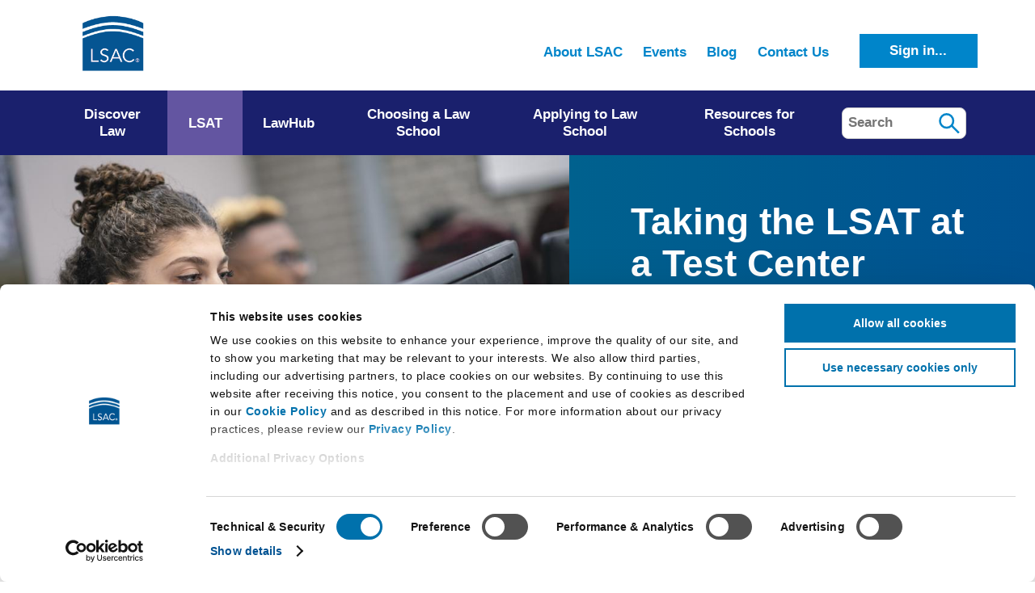

--- FILE ---
content_type: text/html; charset=UTF-8
request_url: https://www.lsac.org/lsat/about/test-center-modality
body_size: 19009
content:

<!DOCTYPE html>
<html lang="en" dir="ltr">
  <head>
    <meta charset="utf-8" />
<script type="text/javascript" id="Cookiebot" src="https://consent.cookiebot.com/uc.js" data-cbid="862421c6-24a8-4ca5-a8cb-4c3d08970001" async="async"></script>
<link rel="canonical" href="https://www.lsac.org/lsat/about/test-center-modality" />
<meta name="Generator" content="Drupal 10 (https://www.drupal.org)" />
<meta name="MobileOptimized" content="width" />
<meta name="HandheldFriendly" content="true" />
<meta name="viewport" content="width=device-width, initial-scale=1.0" />

    <title>The LSAT at a Test Center | The Law School Admission Council</title>
    <!-- inject:html -->
<meta name="mobile-web-app-capable" content="yes">
<meta name="theme-color" content="#FFFFFF">
<meta name="application-name" content="lsac">
<meta name="apple-mobile-web-app-capable" content="yes">
<meta name="apple-mobile-web-app-status-bar-style" content="black-translucent">
<meta name="apple-mobile-web-app-title" content="lsac">
<link rel="shortcut icon" href="/themes/custom/lsac/favicon.ico">
    <!-- endinject -->
    <link rel="stylesheet" media="all" href="/sites/default/files/css/css_TO0wXHBvxtloRv1hn6yNBiTp9qJ-BOUMQbFaQeZQqcI.css?delta=0&amp;language=en&amp;theme=lsac&amp;include=eJxFjGsKwzAMxi6UNUcqXxyTejNxsJM9br8xKP0nBBKZPYSLzUwnJTLnXH0N6IY73kkDlJtagd5ifpTjr3bpkx005cn7S2rjGRn0y6tYTwOO5hhHnLPLbKuPVVTi4PoFMH4zgw" />
<link rel="stylesheet" media="all" href="/sites/default/files/css/css_IpLTeg9QogjKDLvskGBk1ujFaIKZRG9QQx91cPrm4XA.css?delta=1&amp;language=en&amp;theme=lsac&amp;include=eJxFjGsKwzAMxi6UNUcqXxyTejNxsJM9br8xKP0nBBKZPYSLzUwnJTLnXH0N6IY73kkDlJtagd5ifpTjr3bpkx005cn7S2rjGRn0y6tYTwOO5hhHnLPLbKuPVVTi4PoFMH4zgw" />
<link rel="stylesheet" media="print" href="/sites/default/files/css/css_TCLsNiJUTd0iriXrb2P7dVb05LfFUVzzcVyGqH4x0dE.css?delta=2&amp;language=en&amp;theme=lsac&amp;include=eJxFjGsKwzAMxi6UNUcqXxyTejNxsJM9br8xKP0nBBKZPYSLzUwnJTLnXH0N6IY73kkDlJtagd5ifpTjr3bpkx005cn7S2rjGRn0y6tYTwOO5hhHnLPLbKuPVVTi4PoFMH4zgw" />

    <script type="application/json" data-drupal-selector="drupal-settings-json">{"path":{"baseUrl":"\/","pathPrefix":"","currentPath":"node\/4370","currentPathIsAdmin":false,"isFront":false,"currentLanguage":"en"},"pluralDelimiter":"\u0003","suppressDeprecationErrors":true,"gtag":{"tagId":"","consentMode":false,"otherIds":[],"events":[],"additionalConfigInfo":[]},"ajaxPageState":{"libraries":"[base64]","theme":"lsac","theme_token":null},"ajaxTrustedUrl":{"\/search":true},"gtm":{"tagId":null,"settings":{"data_layer":"dataLayer","include_environment":false},"tagIds":["GTM-KRGD3W"]},"cookiebot":{"message_placeholder_cookieconsent_optout_marketing_show":false,"message_placeholder_cookieconsent_optout_marketing":"\u003Cdiv class=\u0022cookiebot cookieconsent-optout-marketing\u0022\u003E\n\t\u003Cdiv class=\u0022cookieconsent-optout-marketing__inner\u0022\u003E\n\t\t\n\t\u003C\/div\u003E\n\u003C\/div\u003E\n"},"lsacInteractiveWidgets":{"accordion_hide_first":0,"accordion":{"accordion":{"wrapper":".paragraph-accordion .field-field_accordion_item","panelsSelector":".paragraph-accordion-item","headersSelector":".field-field_title"}}},"user":{"uid":0,"permissionsHash":"65cc10f27d69674c0f9d680e42924688bedc33ed59ee1838d6ca62246eb8fe7e"}}</script>
<script src="/sites/default/files/js/js_IfnDo-BxtI6tbOu9sVARqeQqMtF_f_YQeBLthOLFomg.js?scope=header&amp;delta=0&amp;language=en&amp;theme=lsac&amp;include=eJxdjlEKwkAMRC_UdU-iV1jSNITYbSKbtOrtXa0U9CfMewxDoAkUXFsjjQwd0heSwiYMIaapis6eQE2fi60-oNksNFrkIw1sxpVKAGfu559PcIXHr1yG6oAZEMldRqkSzzPpumuuNkJNjk1u4btbrLfocjz2sUU0qAGGbFTuMjGFv0etTb3yAmOrV3c"></script>
<script src="/modules/contrib/google_tag/js/gtag.js?t966xq"></script>
<script src="/modules/contrib/google_tag/js/gtm.js?t966xq"></script>

  </head>
  <body class="not-logged-in sticky-footer layout-no-sidebars typeset path-node page-node-type-landing-page">
    <div class="white center">
      <a href="#maincontent" id="skip-link" class="visually-hidden skip-link">
        Skip to main content
      </a>
    </div>
    <noscript><iframe src="https://www.googletagmanager.com/ns.html?id=GTM-KRGD3W"
                  height="0" width="0" style="display:none;visibility:hidden"></iframe></noscript>

      <div class="dialog-off-canvas-main-canvas" data-off-canvas-main-canvas>
    

<div  class="base-layout without-sidebar">

                        <header class="base-layout__row -top">
                <div class="inner">
                    <div class="wrapper-header">
  <div class="wrapper-header__wrapper container mx-auto bg-white">
    <div class="flex items-center justify-between wrapper-header__inner">
      

  
  
  
            <a href="/" rel="home" class="branding-block block">
      <img src="/themes/custom/lsac/images/logo.png" alt="LSAC - Law School Admission Council" class="branding-block__logo"/>
    </a>
  
  
  


      <button class="js-menu-open wrapper-header__menu-toggle -opener text-small lg-hide" aria-label="Open navigation menu">
        <span class="wrapper-header__menu-toggle-bars" aria-hidden="true">
          <span></span>
          <span></span>
          <span></span>
        </span>
        Menu      </button>

      <button class="js-menu-close wrapper-header__menu-toggle -closer text-small hide lg-hide" aria-label="Close navigation menu">
        <span class="wrapper-header__menu-toggle-bars" aria-hidden="true">
          <span class="left"></span>
          <span class="right"></span>
        </span>
        Menu      </button>
    </div>
    
  
      <section class="region region--navigation_top -navigation -navigation-top flex">
  
  
      

<nav  id="block-lsac-aboutlsacmenu" class="nav nav--about-lsac-menu block-lsac_aboutlsacmenu block-lsac_aboutlsacmenu--navigation_top in-navigation_top" title="About LSAC Menu">
            
    
        

                                <ul  data-block-id="lsac_aboutlsacmenu" class="accessible flyout menu-about menu -level-0 m0 list-reset " role="menubar">
                                            <li class="menu-about__item menu__item -collapsed -level-0 ml1" role="presentation">
                                                            <a href="/about" class="bold text-decoration-on-hover menu-about__link menu__link" aria-haspopup="false" role="menuitem" tabindex="0" data-drupal-link-system-path="node/680">About LSAC</a>

                                    </li>
                                            <li class="menu-about__item menu__item -collapsed -level-0 ml1" role="presentation">
                                                            <a href="/events" class="bold text-decoration-on-hover menu-about__link menu__link" aria-haspopup="false" role="menuitem" tabindex="0" data-drupal-link-system-path="node/5528">Events</a>

                                    </li>
                                            <li class="menu-about__item menu__item -level-0 ml1" role="presentation">
                                                            <a href="/blog" class="bold text-decoration-on-hover menu-about__link menu__link" aria-haspopup="false" role="menuitem" tabindex="0" data-drupal-link-system-path="node/1851">Blog</a>

                                    </li>
                                            <li class="menu-about__item menu__item -collapsed -level-0 ml1" role="presentation">
                                                            <a href="/contact" class="bold text-decoration-on-hover menu-about__link menu__link" aria-haspopup="false" role="menuitem" tabindex="0" data-drupal-link-system-path="node/1207">Contact Us</a>

                                    </li>
                                            <li class="expandable log-in-menu menu-about__item menu__item -expanded -level-0 ml1" role="presentation">
                                                                <span class="menu-about__toggle-sub-menu menu__toggle-sub-menu lg-hide" aria-label="Open submenu" role="menuitem">
                            <span aria-hidden="true" class="text-small">open</span>
                        </span>
                                        <a href="/" class="btn -secondary btn -secondary bold text-decoration-on-hover menu-about__link menu__link -has-popup" aria-haspopup="false" role="menuitem" tabindex="0" data-drupal-link-system-path="&lt;front&gt;">Sign in...</a>

                                                                            <ul  data-block-id="lsac_aboutlsacmenu" class="accessible flyout menu-about__sub-menu menu__sub-menu -level-1 m0 list-reset bg-white p1" role="menu">
                                            <li class="menu-about__sub-item menu__sub-item -level-1 my05" role="presentation">
                                                            <a href="https://os.lsac.org/Logon/Access.aspx" target="_blank" class="bold text-decoration-on-hover menu-about__sub-link menu__sub-link" aria-haspopup="false" role="menuitem" tabindex="0">JD Account</a>

                                    </li>
                                            <li class="menu-about__sub-item menu__sub-item -level-1 my05" role="presentation">
                                                            <a href="https://llm.lsac.org/LOGIN/Access.aspx" target="_blank" class="bold text-decoration-on-hover menu-about__sub-link menu__sub-link" aria-haspopup="false" role="menuitem" tabindex="0">LLM &amp; Other Law Programs Account</a>

                                    </li>
                                            <li class="menu-about__sub-item menu__sub-item -level-1 my05" role="presentation">
                                                            <a href="/members/login" class="bold text-decoration-on-hover menu-about__sub-link menu__sub-link" aria-haspopup="false" role="menuitem" tabindex="0" data-drupal-link-system-path="node/1059">Member Law School</a>

                                    </li>
                                            <li class="menu-about__sub-item menu__sub-item -level-1 my05" role="presentation">
                                                            <a href="/prelaw/login" class="bold text-decoration-on-hover menu-about__sub-link menu__sub-link" aria-haspopup="false" role="menuitem" tabindex="0" data-drupal-link-system-path="node/1060">Prelaw Advisor</a>

                                    </li>
                                            <li class="menu-about__sub-item menu__sub-item -level-1 my05" role="presentation">
                                                            <a href="https://applicantreferences.lsac.org/Release/Logon/Access.aspx" target="_blank" class="bold text-decoration-on-hover menu-about__sub-link menu__sub-link" aria-haspopup="false" role="menuitem" tabindex="0">Recommender</a>

                                    </li>
                                            <li class="menu-about__sub-item menu__sub-item -level-1 my05" role="presentation">
                                                            <a href="/registrar/login" target="_self" class="bold text-decoration-on-hover menu-about__sub-link menu__sub-link" aria-haspopup="false" role="menuitem" tabindex="0" data-drupal-link-system-path="node/1057">Registrar Staff</a>

                                    </li>
                    </ul>
    
                                    </li>
                    </ul>
    



  </nav>


<nav  id="block-signinmenu" class="nav nav--sign-in-menu block-signinmenu block-signinmenu--navigation_top in-navigation_top" aria-label="Sign-in Options">
            
    
        

    
            
        <ul  data-block-id="signinmenu" class="accessible menu-sign-in-menu menu m0 list-reset -level-0">
                                            <li class="menu-sign-in-menu__item menu__item -expanded -level-0">
                                                                <span class="menu-sign-in-menu__toggle-sub-menu menu__toggle-sub-menu lg-hide" aria-label="Open submenu">
                            <span aria-hidden="true" class="text-small">open</span>
                        </span>
                                        <a href="" class="btn -secondary bold text-decoration-on-hover btn -secondary bold text-decoration-on-hover menu-sign-in-menu__link menu__link">Sign in...</a>
                                                
            
        <ul  data-block-id="signinmenu" class="menu-sign-in-menu__sub-menu menu__sub-menu -level-1 list-reset pl1">
                                            <li class="menu-sign-in-menu__sub-item menu__sub-item -level-1">
                                                            <a href="https://os.lsac.org/Logon/Access.aspx" target="_blank" class="menu-sign-in-menu__sub-link menu__sub-link">JD Services</a>
                                    </li>
                                            <li class="menu-sign-in-menu__sub-item menu__sub-item -level-1">
                                                            <a href="https://llm.lsac.org/LOGIN/Access.aspx" target="_blank" class="menu-sign-in-menu__sub-link menu__sub-link">LLM Services</a>
                                    </li>
                                            <li class="menu-sign-in-menu__sub-item menu__sub-item -level-1">
                                                            <a href="/members/login" target="_self" class="menu-sign-in-menu__sub-link menu__sub-link" data-drupal-link-system-path="node/1059">Member Law School</a>
                                    </li>
                                            <li class="menu-sign-in-menu__sub-item menu__sub-item -level-1">
                                                            <a href="/prelaw-advisor-login" target="_self" class="menu-sign-in-menu__sub-link menu__sub-link" data-drupal-link-system-path="node/1201">Prelaw Advisor</a>
                                    </li>
                                            <li class="menu-sign-in-menu__sub-item menu__sub-item -level-1">
                                                            <a href="https://applicantreferences.lsac.org/Release/Logon/Access.aspx" class="menu-sign-in-menu__sub-link menu__sub-link" target="_blank">Recommender</a>
                                    </li>
                                            <li class="menu-sign-in-menu__sub-item menu__sub-item -level-1">
                                                            <a href="/registrar/login" target="_self" class="menu-sign-in-menu__sub-link menu__sub-link" data-drupal-link-system-path="node/1057">Registrar Staff</a>
                                    </li>
                    </ul>
    
                                    </li>
                    </ul>
    



  </nav>

  
      </section>
  

  </div>
  
  
      <section class="region region--navigation_bottom -navigation -navigation-bottom bg-primary">
  
  
    <div class="container relative mx-auto md-px05 lg-flex lg-items-center">
    

  
<nav  id="block-lsac-main-menu" class="nav nav--main block-lsac_main_menu block-lsac_main_menu--navigation_bottom in-navigation_bottom bg-primary" aria-labelledby="block-lsac-main-menu-menu" title="Main navigation">
            
    <h2 class="block__title visually-hidden" id="block-lsac-main-menu-menu">Main navigation menu</h2>
    
        
                        <ul  data-block-id="lsac_main_menu" class="accessible flyout container mx-auto m0 list-reset lg-flex lg-items-center lg-justify-center menu-main menu -level-0  -children-count-6" role="menu">

                                            <li class="-expanded -level-0 menu-main__item menu__item" role="presentation">
                                                                <span class="menu-main__toggle-sub-menu menu__toggle-sub-menu lg-hide" aria-label="Open submenu" role="menuitem">
                            <span aria-hidden="true">open</span>
                        </span>
                                        <a href="/discover-law" class="bold text-decoration-none c-white c-hover-white bg-hover-primary-medium p05 text-decoration-on-hover -has-popup block menu-main__link menu__link" aria-haspopup="true" role="menuitem" tabindex="0" data-drupal-link-system-path="node/1204">Discover Law</a>
                                                                    <ul  data-block-id="lsac_main_menu" class="list-style-none bg-primary-light menu-main__sub-menu menu__sub-menu -level-1  -children-count-5" role="menu">

                                            <li class="-expanded -level-1 menu-main__sub-item menu__sub-item" role="presentation">
                                                            <a href="/discover-law/types-law-programs" class="bold c-body c-hover-primary p05 text-decoration-on-hover -has-popup menu-main__sub-link menu__sub-link" aria-haspopup="true" role="menuitem" tabindex="0" data-drupal-link-system-path="node/2394">Types of Law Programs</a>
                                                                    <ul  data-block-id="lsac_main_menu" class="list-style-none bg-primary-light menu-main__sub-menu menu__sub-menu -level-2 p0 -children-count-5" role="menu">

                                            <li class="-level-2 menu-main__sub-item menu__sub-item" role="presentation">
                                                            <a href="/discover-law/types-law-programs/jd-degree-programs" class="c-body c-hover-primary p05 text-decoration-on-hover menu-main__sub-link menu__sub-link" aria-haspopup="false" role="menuitem" tabindex="0" data-drupal-link-system-path="node/2431">JD Degree Programs</a>
                                    </li>
                                            <li class="-level-2 menu-main__sub-item menu__sub-item" role="presentation">
                                                            <a href="/discover-law/types-law-programs/llm-degree-programs" class="c-body c-hover-primary p05 text-decoration-on-hover menu-main__sub-link menu__sub-link" aria-haspopup="false" role="menuitem" tabindex="0" data-drupal-link-system-path="node/2447">LLM Degree Programs</a>
                                    </li>
                                            <li class="-level-2 menu-main__sub-item menu__sub-item" role="presentation">
                                                            <a href="/discover-law/types-law-programs/masters-degree-programs" class="c-body c-hover-primary p05 text-decoration-on-hover menu-main__sub-link menu__sub-link" aria-haspopup="false" role="menuitem" tabindex="0" data-drupal-link-system-path="node/2446">Master’s Degree Programs</a>
                                    </li>
                                            <li class="-level-2 menu-main__sub-item menu__sub-item" role="presentation">
                                                            <a href="/discover-law/types-law-programs/legal-certificate-programs" class="c-body c-hover-primary p05 text-decoration-on-hover menu-main__sub-link menu__sub-link" aria-haspopup="false" role="menuitem" tabindex="0" data-drupal-link-system-path="node/2395">Legal Certificate Programs</a>
                                    </li>
                                            <li class="-level-2 menu-main__sub-item menu__sub-item" role="presentation">
                                                            <a href="/discover-law/types-law-programs/fields-law" class="c-body c-hover-primary p05 text-decoration-on-hover menu-main__sub-link menu__sub-link" aria-haspopup="false" role="menuitem" tabindex="0" data-drupal-link-system-path="node/989">Fields of Law</a>
                                    </li>
                    </ul>
    
                                    </li>
                                            <li class="-level-1 menu-main__sub-item menu__sub-item" role="presentation">
                                                            <a href="/discover-law/what-you-can-expect-your-law-school-experience" class="bold c-body c-hover-primary p05 text-decoration-on-hover menu-main__sub-link menu__sub-link" aria-haspopup="false" role="menuitem" tabindex="0" data-drupal-link-system-path="node/1120">What to Expect in Law School</a>
                                    </li>
                                            <li class="-expanded -level-1 menu-main__sub-item menu__sub-item" role="presentation">
                                                            <a href="/discover-law/how-prepare-law-school" class="bold c-body c-hover-primary p05 text-decoration-on-hover -has-popup menu-main__sub-link menu__sub-link" aria-haspopup="true" role="menuitem" tabindex="0" data-drupal-link-system-path="node/981">Preparing for Law School</a>
                                                                    <ul  data-block-id="lsac_main_menu" class="list-style-none bg-primary-light menu-main__sub-menu menu__sub-menu -level-2 p0 -children-count-4" role="menu">

                                            <li class="-level-2 menu-main__sub-item menu__sub-item" role="presentation">
                                                            <a href="/jd-applicants/steps-apply-jd-programs#prelaw" class="c-body c-hover-primary p05 text-decoration-on-hover menu-main__sub-link menu__sub-link" aria-haspopup="false" role="menuitem" tabindex="0">Find Your Prelaw Advisor</a>
                                    </li>
                                            <li class="-level-2 menu-main__sub-item menu__sub-item" role="presentation">
                                                            <a href="/discover-law/how-prepare-law-school/free-resources-aspiring-law-students" class="c-body c-hover-primary p05 text-decoration-on-hover menu-main__sub-link menu__sub-link" aria-haspopup="false" role="menuitem" tabindex="0" data-drupal-link-system-path="node/2178">Free Resources for Aspiring Law Students</a>
                                    </li>
                                            <li class="-level-2 menu-main__sub-item menu__sub-item" role="presentation">
                                                            <a href="/discover-law/top-10-law-school-prep-tips" class="c-body c-hover-primary p05 text-decoration-on-hover menu-main__sub-link menu__sub-link" aria-haspopup="false" role="menuitem" tabindex="0" data-drupal-link-system-path="node/2138">Top 10 Prep Tips</a>
                                    </li>
                                            <li class="-level-2 menu-main__sub-item menu__sub-item" role="presentation">
                                                            <a href="/lawschoolforums" class="c-body c-hover-primary p05 text-decoration-on-hover menu-main__sub-link menu__sub-link" aria-haspopup="false" role="menuitem" tabindex="0" data-drupal-link-system-path="node/1253">LSAC Law School Forums</a>
                                    </li>
                    </ul>
    
                                    </li>
                                            <li class="-expanded -level-1 menu-main__sub-item menu__sub-item" role="presentation">
                                                            <a href="/discover-law/access-and-community-law-school" class="bold c-body c-hover-primary p05 text-decoration-on-hover -has-popup menu-main__sub-link menu__sub-link" aria-haspopup="true" role="menuitem" tabindex="0" data-drupal-link-system-path="node/1119">Access and Community in Law School</a>
                                                                    <ul  data-block-id="lsac_main_menu" class="list-style-none bg-primary-light menu-main__sub-menu menu__sub-menu -level-2 p0 -children-count-5" role="menu">

                                            <li class="-collapsed -level-2 menu-main__sub-item menu__sub-item" role="presentation">
                                                            <a href="/discover-law/access-and-community-law-school/lgbtq-law-school" class="c-body c-hover-primary p05 text-decoration-on-hover menu-main__sub-link menu__sub-link" aria-haspopup="false" role="menuitem" tabindex="0" data-drupal-link-system-path="node/649">LGBTQ+ &amp; Law School</a>
                                    </li>
                                            <li class="-level-2 menu-main__sub-item menu__sub-item" role="presentation">
                                                            <a href="/discover-law/access-and-community-law-school/applicants-disabilities" class="c-body c-hover-primary p05 text-decoration-on-hover menu-main__sub-link menu__sub-link" aria-haspopup="false" role="menuitem" tabindex="0" data-drupal-link-system-path="node/1660">Applicants with Disabilities</a>
                                    </li>
                                            <li class="-level-2 menu-main__sub-item menu__sub-item" role="presentation">
                                                            <a href="/discover-law/access-and-community-law-school/plus-program" class="c-body c-hover-primary p05 text-decoration-on-hover menu-main__sub-link menu__sub-link" aria-haspopup="false" role="menuitem" tabindex="0" data-drupal-link-system-path="node/2820">Plus Program</a>
                                    </li>
                                            <li class="-level-2 menu-main__sub-item menu__sub-item" role="presentation">
                                                            <a href="/discover-law/access-and-community-law-school/conditional-admission-programs" class="c-body c-hover-primary p05 text-decoration-on-hover menu-main__sub-link menu__sub-link" aria-haspopup="false" role="menuitem" tabindex="0" data-drupal-link-system-path="node/1606">Conditional Admission Programs</a>
                                    </li>
                                            <li class="-level-2 menu-main__sub-item menu__sub-item" role="presentation">
                                                            <a href="/discover-law/access-and-community-law-school/helpful-resources-applicants" class="c-body c-hover-primary p05 text-decoration-on-hover menu-main__sub-link menu__sub-link" aria-haspopup="false" role="menuitem" tabindex="0" data-drupal-link-system-path="node/1643">Helpful Resources</a>
                                    </li>
                    </ul>
    
                                    </li>
                                            <li class="-level-1 menu-main__sub-item menu__sub-item" role="presentation">
                                                            <a href="/discover-law/lsac-international-a" class="bold c-body c-hover-primary p05 text-decoration-on-hover menu-main__sub-link menu__sub-link" title="International Students" aria-haspopup="false" role="menuitem" tabindex="0" data-drupal-link-system-path="node/4317">International Students</a>
                                    </li>
                    </ul>
    
                                    </li>
                                            <li class="-expanded -active-trail -level-0 menu-main__item menu__item" role="presentation">
                                                                <span class="menu-main__toggle-sub-menu menu__toggle-sub-menu lg-hide" aria-label="Open submenu" role="menuitem">
                            <span aria-hidden="true">open</span>
                        </span>
                                        <a href="/lsat" class="bold text-decoration-none c-white c-hover-white bg-hover-primary-medium p05 text-decoration-on-hover -active-trail bg-primary-medium -has-popup block menu-main__link menu__link" aria-haspopup="true" role="menuitem" tabindex="0" data-drupal-link-system-path="node/1193">LSAT</a>
                                                                    <ul  data-block-id="lsac_main_menu" class="list-style-none bg-primary-light menu-main__sub-menu menu__sub-menu -level-1  -children-count-6" role="menu">

                                            <li class="-expanded -active-trail -level-1 menu-main__sub-item menu__sub-item" role="presentation">
                                                            <a href="/lsat/about" class="bold c-body c-hover-primary p05 text-decoration-on-hover -active-trail -has-popup menu-main__sub-link menu__sub-link" aria-haspopup="true" role="menuitem" tabindex="0" data-drupal-link-system-path="node/2889">About the LSAT</a>
                                                                    <ul  data-block-id="lsac_main_menu" class="list-style-none bg-primary-light menu-main__sub-menu menu__sub-menu -level-2 p0 -children-count-7" role="menu">

                                            <li class="-level-2 menu-main__sub-item menu__sub-item" role="presentation">
                                                            <a href="/lsat/about/remote-modality" class="c-body c-hover-primary p05 text-decoration-on-hover menu-main__sub-link menu__sub-link" aria-haspopup="false" role="menuitem" tabindex="0" data-drupal-link-system-path="node/4371">LSAT - Remote Option</a>
                                    </li>
                                            <li class="-active-trail -level-2 menu-main__sub-item menu__sub-item" role="presentation">
                                                            <a href="/lsat/about/test-center-modality" class="c-body c-hover-primary p05 text-decoration-on-hover -active-trail menu-main__sub-link menu__sub-link is-active" aria-haspopup="false" role="menuitem" tabindex="0" data-drupal-link-system-path="node/4370" aria-current="page">LSAT - Test Center Option</a>
                                    </li>
                                            <li class="-level-2 menu-main__sub-item menu__sub-item" role="presentation">
                                                            <a href="/lsat/about/lsat-argumentative-writing" class="c-body c-hover-primary p05 text-decoration-on-hover menu-main__sub-link menu__sub-link" aria-haspopup="false" role="menuitem" tabindex="0" data-drupal-link-system-path="node/5097">LSAT Argumentative Writing</a>
                                    </li>
                                            <li class="-level-2 menu-main__sub-item menu__sub-item" role="presentation">
                                                            <a href="/lsat/register-lsat/accommodations/specifications-lsat-and-lsat-argumentative-writing" class="c-body c-hover-primary p05 text-decoration-on-hover menu-main__sub-link menu__sub-link" aria-haspopup="false" role="menuitem" tabindex="0" data-drupal-link-system-path="node/4441">Specifications of the LSAT</a>
                                    </li>
                                            <li class="-level-2 menu-main__sub-item menu__sub-item" role="presentation">
                                                            <a href="/lsat/about/lsat-policies" class="c-body c-hover-primary p05 text-decoration-on-hover menu-main__sub-link menu__sub-link" aria-haspopup="false" role="menuitem" tabindex="0" data-drupal-link-system-path="node/3626">LSAT Policies</a>
                                    </li>
                                            <li class="-level-2 menu-main__sub-item menu__sub-item" role="presentation">
                                                            <a href="/about/lsac-policies/lsac-candidate-agreement/2025-2026" title="LSAC Candidate Agreement" class="c-body c-hover-primary p05 text-decoration-on-hover menu-main__sub-link menu__sub-link" aria-haspopup="false" role="menuitem" tabindex="0" data-drupal-link-system-path="node/5547">LSAC Candidate Agreement</a>
                                    </li>
                                            <li class="-level-2 menu-main__sub-item menu__sub-item" role="presentation">
                                                            <a href="/lsat/register-lsat/accommodations/accommodations-may-be-available-lsat" class="c-body c-hover-primary p05 text-decoration-on-hover menu-main__sub-link menu__sub-link" aria-haspopup="false" role="menuitem" tabindex="0" data-drupal-link-system-path="node/704">Disability-Related Test Accommodations</a>
                                    </li>
                    </ul>
    
                                    </li>
                                            <li class="-expanded -level-1 menu-main__sub-item menu__sub-item" role="presentation">
                                                            <a href="/lsat/register-lsat" class="bold c-body c-hover-primary p05 text-decoration-on-hover -has-popup menu-main__sub-link menu__sub-link" aria-haspopup="true" role="menuitem" tabindex="0" data-drupal-link-system-path="node/742">Register for the LSAT</a>
                                                                    <ul  data-block-id="lsac_main_menu" class="list-style-none bg-primary-light menu-main__sub-menu menu__sub-menu -level-2 p0 -children-count-4" role="menu">

                                            <li class="-collapsed -level-2 menu-main__sub-item menu__sub-item" role="presentation">
                                                            <a href="/LSATdates" class="c-body c-hover-primary p05 text-decoration-on-hover menu-main__sub-link menu__sub-link" aria-haspopup="false" role="menuitem" tabindex="0" data-drupal-link-system-path="node/4239">Test Dates</a>
                                    </li>
                                            <li class="-collapsed -level-2 menu-main__sub-item menu__sub-item" role="presentation">
                                                            <a href="/lsat/register-lsat/lsat-cas-fees" class="c-body c-hover-primary p05 text-decoration-on-hover menu-main__sub-link menu__sub-link" aria-haspopup="false" role="menuitem" tabindex="0" data-drupal-link-system-path="node/995">LSAT Costs</a>
                                    </li>
                                            <li class="-collapsed -level-2 menu-main__sub-item menu__sub-item" role="presentation">
                                                            <a href="/lsat/register-lsat/accommodations" class="c-body c-hover-primary p05 text-decoration-on-hover menu-main__sub-link menu__sub-link" aria-haspopup="false" role="menuitem" tabindex="0" data-drupal-link-system-path="node/4422">Request Accommodations</a>
                                    </li>
                                            <li class="-level-2 menu-main__sub-item menu__sub-item" role="presentation">
                                                            <a href="/lsat/register-lsat/lsat-puerto-rico" class="c-body c-hover-primary p05 text-decoration-on-hover menu-main__sub-link menu__sub-link" aria-haspopup="false" role="menuitem" tabindex="0" data-drupal-link-system-path="node/835">LSAT—Puerto Rico</a>
                                    </li>
                    </ul>
    
                                    </li>
                                            <li class="-expanded -level-1 menu-main__sub-item menu__sub-item" role="presentation">
                                                            <a href="/lsat/prepare" class="bold c-body c-hover-primary p05 text-decoration-on-hover -has-popup menu-main__sub-link menu__sub-link" aria-haspopup="true" role="menuitem" tabindex="0" data-drupal-link-system-path="node/3629">Prepare for the LSAT</a>
                                                                    <ul  data-block-id="lsac_main_menu" class="list-style-none bg-primary-light menu-main__sub-menu menu__sub-menu -level-2 p0 -children-count-4" role="menu">

                                            <li class="-collapsed -level-2 menu-main__sub-item menu__sub-item" role="presentation">
                                                            <a href="/lsat/prep" class="c-body c-hover-primary p05 text-decoration-on-hover menu-main__sub-link menu__sub-link" aria-haspopup="false" role="menuitem" tabindex="0" data-drupal-link-system-path="node/3033">Prep Options</a>
                                    </li>
                                            <li class="-level-2 menu-main__sub-item menu__sub-item" role="presentation">
                                                            <a href="/lsat/prepare/official-lsat-practice-tests" class="c-body c-hover-primary p05 text-decoration-on-hover menu-main__sub-link menu__sub-link" aria-haspopup="false" role="menuitem" tabindex="0" data-drupal-link-system-path="node/1249">LSAT Practice Tests</a>
                                    </li>
                                            <li class="-level-2 menu-main__sub-item menu__sub-item" role="presentation">
                                                            <a href="/reimagining-legal-education/strategy-booster" class="c-body c-hover-primary p05 text-decoration-on-hover menu-main__sub-link menu__sub-link" aria-haspopup="false" role="menuitem" tabindex="0" data-drupal-link-system-path="node/4302">Strategy Booster</a>
                                    </li>
                                            <li class="-collapsed -level-2 menu-main__sub-item menu__sub-item" role="presentation">
                                                            <a href="/lsat/prepare/types-lsat-questions" class="c-body c-hover-primary p05 text-decoration-on-hover menu-main__sub-link menu__sub-link" aria-haspopup="false" role="menuitem" tabindex="0" data-drupal-link-system-path="node/592">Multiple-Choice LSAT Questions</a>
                                    </li>
                    </ul>
    
                                    </li>
                                            <li class="-expanded -level-1 menu-main__sub-item menu__sub-item" role="presentation">
                                                            <a href="/lsat/taking-lsat" class="bold c-body c-hover-primary p05 text-decoration-on-hover -has-popup menu-main__sub-link menu__sub-link" aria-haspopup="true" role="menuitem" tabindex="0" data-drupal-link-system-path="node/2767">Get Ready for Test Day</a>
                                                                    <ul  data-block-id="lsac_main_menu" class="list-style-none bg-primary-light menu-main__sub-menu menu__sub-menu -level-2 p0 -children-count-7" role="menu">

                                            <li class="-level-2 menu-main__sub-item menu__sub-item" role="presentation">
                                                            <a href="/lsat/taking-lsat/how-schedule-your-lsat-testing-time" class="c-body c-hover-primary p05 text-decoration-on-hover menu-main__sub-link menu__sub-link" aria-haspopup="false" role="menuitem" tabindex="0" data-drupal-link-system-path="node/4996">How to Schedule Your Testing Time</a>
                                    </li>
                                            <li class="-level-2 menu-main__sub-item menu__sub-item" role="presentation">
                                                            <a href="/lsat/taking-lsat/remote-checklist" class="c-body c-hover-primary p05 text-decoration-on-hover menu-main__sub-link menu__sub-link" aria-haspopup="false" role="menuitem" tabindex="0" data-drupal-link-system-path="node/4727">Remote LSAT Checklist</a>
                                    </li>
                                            <li class="-level-2 menu-main__sub-item menu__sub-item" role="presentation">
                                                            <a href="/lsat/taking-lsat/in-person-checklist" class="c-body c-hover-primary p05 text-decoration-on-hover menu-main__sub-link menu__sub-link" aria-haspopup="false" role="menuitem" tabindex="0" data-drupal-link-system-path="node/4726">In-Person LSAT Checklist</a>
                                    </li>
                                            <li class="-level-2 menu-main__sub-item menu__sub-item" role="presentation">
                                                            <a href="/lsat/taking-lsat/identification-accepted-lsat-admission" class="c-body c-hover-primary p05 text-decoration-on-hover menu-main__sub-link menu__sub-link" aria-haspopup="false" role="menuitem" tabindex="0" data-drupal-link-system-path="node/589">Acceptable ID</a>
                                    </li>
                                            <li class="-level-2 menu-main__sub-item menu__sub-item" role="presentation">
                                                            <a href="/lsat/taking-lsat/about-10-minute-intermission" class="c-body c-hover-primary p05 text-decoration-on-hover menu-main__sub-link menu__sub-link" aria-haspopup="false" role="menuitem" tabindex="0" data-drupal-link-system-path="node/3174">10-Minute Intermission</a>
                                    </li>
                                            <li class="-level-2 menu-main__sub-item menu__sub-item" role="presentation">
                                                            <a href="/lsat/taking-lsat/lsat-dos-and-donts" class="c-body c-hover-primary p05 text-decoration-on-hover menu-main__sub-link menu__sub-link" aria-haspopup="false" role="menuitem" tabindex="0" data-drupal-link-system-path="node/5092">LSAT Dos and Don’ts</a>
                                    </li>
                                            <li class="-level-2 menu-main__sub-item menu__sub-item" role="presentation">
                                                            <a href="/lsat/taking-lsat/getting-ready-lsat-argumentative-writing" class="c-body c-hover-primary p05 text-decoration-on-hover menu-main__sub-link menu__sub-link" aria-haspopup="false" role="menuitem" tabindex="0" data-drupal-link-system-path="node/3894">Get Ready for LSAT Argumentative Writing</a>
                                    </li>
                    </ul>
    
                                    </li>
                                            <li class="-expanded -level-1 menu-main__sub-item menu__sub-item" role="presentation">
                                                            <a href="/lsat/lsat-scoring" class="bold c-body c-hover-primary p05 text-decoration-on-hover -has-popup menu-main__sub-link menu__sub-link" aria-haspopup="true" role="menuitem" tabindex="0" data-drupal-link-system-path="node/731">LSAT Scoring</a>
                                                                    <ul  data-block-id="lsac_main_menu" class="list-style-none bg-primary-light menu-main__sub-menu menu__sub-menu -level-2 p0 -children-count-3" role="menu">

                                            <li class="-level-2 menu-main__sub-item menu__sub-item" role="presentation">
                                                            <a href="/LSATdates" class="c-body c-hover-primary p05 text-decoration-on-hover menu-main__sub-link menu__sub-link" aria-haspopup="false" role="menuitem" tabindex="0" data-drupal-link-system-path="node/4239">Score Release Dates</a>
                                    </li>
                                            <li class="-level-2 menu-main__sub-item menu__sub-item" role="presentation">
                                                            <a href="/lsat/lsat-scoring/lsat-score-preview" title="Score Preview" class="c-body c-hover-primary p05 text-decoration-on-hover menu-main__sub-link menu__sub-link" aria-haspopup="false" role="menuitem" tabindex="0" data-drupal-link-system-path="node/2621">LSAT Score Preview</a>
                                    </li>
                                            <li class="-level-2 menu-main__sub-item menu__sub-item" role="presentation">
                                                            <a href="/lsat/retaking-the-lsat" class="c-body c-hover-primary p05 text-decoration-on-hover menu-main__sub-link menu__sub-link" aria-haspopup="false" role="menuitem" tabindex="0" data-drupal-link-system-path="node/2794">Retaking the LSAT</a>
                                    </li>
                    </ul>
    
                                    </li>
                                            <li class="-expanded -level-1 menu-main__sub-item menu__sub-item" role="presentation">
                                                            <a href="/lsat/frequently-asked-questions-about-lsat" class="bold c-body c-hover-primary p05 text-decoration-on-hover -has-popup menu-main__sub-link menu__sub-link" aria-haspopup="true" role="menuitem" tabindex="0" data-drupal-link-system-path="node/2557">LSAT FAQs</a>
                                                                    <ul  data-block-id="lsac_main_menu" class="list-style-none bg-primary-light menu-main__sub-menu menu__sub-menu -level-2 p0 -children-count-1" role="menu">

                                            <li class="-level-2 menu-main__sub-item menu__sub-item" role="presentation">
                                                            <a href="/lsat/frequently-asked-questions-about-lsat/frequently-asked-questions-about-lsat-argumentative" class="c-body c-hover-primary p05 text-decoration-on-hover menu-main__sub-link menu__sub-link" aria-haspopup="false" role="menuitem" tabindex="0" data-drupal-link-system-path="node/1908">LSAT Argumentative Writing FAQs</a>
                                    </li>
                    </ul>
    
                                    </li>
                    </ul>
    
                                    </li>
                                            <li class="-expanded -level-0 menu-main__item menu__item" role="presentation">
                                                                <span class="menu-main__toggle-sub-menu menu__toggle-sub-menu lg-hide" aria-label="Open submenu" role="menuitem">
                            <span aria-hidden="true">open</span>
                        </span>
                                        <a href="/lawhub" class="bold text-decoration-none c-white c-hover-white bg-hover-primary-medium p05 text-decoration-on-hover -has-popup block menu-main__link menu__link" aria-haspopup="true" role="menuitem" tabindex="0" data-drupal-link-system-path="node/3685">LawHub</a>
                                                                    <ul  data-block-id="lsac_main_menu" class="list-style-none bg-primary-light menu-main__sub-menu menu__sub-menu -level-1  -children-count-2" role="menu">

                                            <li class="-level-1 menu-main__sub-item menu__sub-item" role="presentation">
                                                            <a href="/admission-unmasked" class="bold c-body c-hover-primary p05 text-decoration-on-hover menu-main__sub-link menu__sub-link" aria-haspopup="false" role="menuitem" tabindex="0" data-drupal-link-system-path="node/3828">Admission Unmasked</a>
                                    </li>
                                            <li class="-level-1 menu-main__sub-item menu__sub-item" role="presentation">
                                                            <a href="/lawhub/webinars" class="bold c-body c-hover-primary p05 text-decoration-on-hover menu-main__sub-link menu__sub-link" aria-haspopup="false" role="menuitem" tabindex="0" data-drupal-link-system-path="node/2546">LawHub Webinars</a>
                                    </li>
                    </ul>
    
                                    </li>
                                            <li class="-expanded -level-0 menu-main__item menu__item" role="presentation">
                                                                <span class="menu-main__toggle-sub-menu menu__toggle-sub-menu lg-hide" aria-label="Open submenu" role="menuitem">
                            <span aria-hidden="true">open</span>
                        </span>
                                        <a href="/choosing-law-school" class="bold text-decoration-none c-white c-hover-white bg-hover-primary-medium p05 text-decoration-on-hover -has-popup block menu-main__link menu__link" aria-haspopup="true" role="menuitem" tabindex="0" data-drupal-link-system-path="node/1244">Choosing a Law School</a>
                                                                    <ul  data-block-id="lsac_main_menu" class="list-style-none bg-primary-light menu-main__sub-menu menu__sub-menu -level-1  -children-count-5" role="menu">

                                            <li class="-expanded -level-1 menu-main__sub-item menu__sub-item" role="presentation">
                                                            <a href="/choosing-law-school/find-law-school" class="bold c-body c-hover-primary p05 text-decoration-on-hover -has-popup menu-main__sub-link menu__sub-link" aria-haspopup="true" role="menuitem" tabindex="0" data-drupal-link-system-path="node/1243">Find a School</a>
                                                                    <ul  data-block-id="lsac_main_menu" class="list-style-none bg-primary-light menu-main__sub-menu menu__sub-menu -level-2 p0 -children-count-5" role="menu">

                                            <li class="-level-2 menu-main__sub-item menu__sub-item" role="presentation">
                                                            <a href="/choosing-law-school/find-law-school/jd-programs" class="c-body c-hover-primary p05 text-decoration-on-hover menu-main__sub-link menu__sub-link" aria-haspopup="false" role="menuitem" tabindex="0" data-drupal-link-system-path="node/3783">Official Guide to ABA-Approved JD Programs</a>
                                    </li>
                                            <li class="-level-2 menu-main__sub-item menu__sub-item" role="presentation">
                                                            <a href="/choosing-law-school/find-law-school/canadian-law-schools" class="c-body c-hover-primary p05 text-decoration-on-hover menu-main__sub-link menu__sub-link" aria-haspopup="false" role="menuitem" tabindex="0" data-drupal-link-system-path="node/558">Official Guide to Canadian JD Programs</a>
                                    </li>
                                            <li class="-level-2 menu-main__sub-item menu__sub-item" role="presentation">
                                                            <a href="/choosing-law-school/find-law-school/llm-masters-and-certificate-programs" class="c-body c-hover-primary p05 text-decoration-on-hover menu-main__sub-link menu__sub-link" aria-haspopup="false" role="menuitem" tabindex="0" data-drupal-link-system-path="node/771">Official Guide to LLM, Master’s, and Certificate Programs</a>
                                    </li>
                                            <li class="-level-2 menu-main__sub-item menu__sub-item" role="presentation">
                                                            <a href="/discover-law/access-and-community-law-school/lgbtq-law-school/lgbtq-guide-law-schools" class="c-body c-hover-primary p05 text-decoration-on-hover menu-main__sub-link menu__sub-link" aria-haspopup="false" role="menuitem" tabindex="0" data-drupal-link-system-path="node/877">LGBTQ+ Guide to Law Schools</a>
                                    </li>
                                            <li class="-level-2 menu-main__sub-item menu__sub-item" role="presentation">
                                                            <a href="/choosing-law-school/find-law-school/other-law-schools" class="c-body c-hover-primary p05 text-decoration-on-hover menu-main__sub-link menu__sub-link" aria-haspopup="false" role="menuitem" tabindex="0" data-drupal-link-system-path="node/1250">Other Law Schools</a>
                                    </li>
                    </ul>
    
                                    </li>
                                            <li class="-level-1 menu-main__sub-item menu__sub-item" role="presentation">
                                                            <a href="/choosing-law-school/best-law-school-you" class="bold c-body c-hover-primary p05 text-decoration-on-hover menu-main__sub-link menu__sub-link" aria-haspopup="false" role="menuitem" tabindex="0" data-drupal-link-system-path="node/849">The Best School for You</a>
                                    </li>
                                            <li class="-level-1 menu-main__sub-item menu__sub-item" role="presentation">
                                                            <a href="/choosing-law-school/candidate-referral-service-crs" class="bold c-body c-hover-primary p05 text-decoration-on-hover menu-main__sub-link menu__sub-link" aria-haspopup="false" role="menuitem" tabindex="0" data-drupal-link-system-path="node/726">Candidate Referral Service</a>
                                    </li>
                                            <li class="-level-1 menu-main__sub-item menu__sub-item" role="presentation">
                                                            <a href="/choosing-law-school/law-school-forums-and-fairs" class="bold c-body c-hover-primary p05 text-decoration-on-hover menu-main__sub-link menu__sub-link" aria-haspopup="false" role="menuitem" tabindex="0" data-drupal-link-system-path="node/822">Law School Forums &amp; Fairs</a>
                                    </li>
                                            <li class="-expanded -level-1 menu-main__sub-item menu__sub-item" role="presentation">
                                                            <a href="/choosing-law-school/paying-law-school" class="bold c-body c-hover-primary p05 text-decoration-on-hover -has-popup menu-main__sub-link menu__sub-link" aria-haspopup="true" role="menuitem" tabindex="0" data-drupal-link-system-path="node/573">Paying for Law School</a>
                                                                    <ul  data-block-id="lsac_main_menu" class="list-style-none bg-primary-light menu-main__sub-menu menu__sub-menu -level-2 p0 -children-count-5" role="menu">

                                            <li class="-level-2 menu-main__sub-item menu__sub-item" role="presentation">
                                                            <a href="/choosing-law-school/paying-law-school/financial-aid-eligibility" class="c-body c-hover-primary p05 text-decoration-on-hover menu-main__sub-link menu__sub-link" aria-haspopup="false" role="menuitem" tabindex="0" data-drupal-link-system-path="node/679">Eligibility</a>
                                    </li>
                                            <li class="-collapsed -level-2 menu-main__sub-item menu__sub-item" role="presentation">
                                                            <a href="/choosing-law-school/paying-law-school/financial-aid-options" class="c-body c-hover-primary p05 text-decoration-on-hover menu-main__sub-link menu__sub-link" aria-haspopup="false" role="menuitem" tabindex="0" data-drupal-link-system-path="node/730">Financial Aid Options</a>
                                    </li>
                                            <li class="-level-2 menu-main__sub-item menu__sub-item" role="presentation">
                                                            <a href="/choosing-law-school/paying-law-school/applying-aid" class="c-body c-hover-primary p05 text-decoration-on-hover menu-main__sub-link menu__sub-link" aria-haspopup="false" role="menuitem" tabindex="0" data-drupal-link-system-path="node/600">Applying for Aid</a>
                                    </li>
                                            <li class="-level-2 menu-main__sub-item menu__sub-item" role="presentation">
                                                            <a href="/choosing-law-school/paying-law-school/student-loan-debt-resources" class="c-body c-hover-primary p05 text-decoration-on-hover menu-main__sub-link menu__sub-link" aria-haspopup="false" role="menuitem" tabindex="0" data-drupal-link-system-path="node/1386">Student Loan &amp; Debt Resources</a>
                                    </li>
                                            <li class="-level-2 menu-main__sub-item menu__sub-item" role="presentation">
                                                            <a href="/choosing-law-school/paying-law-school/financial-aid-faqs" class="c-body c-hover-primary p05 text-decoration-on-hover menu-main__sub-link menu__sub-link" aria-haspopup="false" role="menuitem" tabindex="0" data-drupal-link-system-path="node/5874">Financial Aid FAQs</a>
                                    </li>
                    </ul>
    
                                    </li>
                    </ul>
    
                                    </li>
                                            <li class="-expanded -level-0 menu-main__item menu__item" role="presentation">
                                                                <span class="menu-main__toggle-sub-menu menu__toggle-sub-menu lg-hide" aria-label="Open submenu" role="menuitem">
                            <span aria-hidden="true">open</span>
                        </span>
                                        <a href="/applying-law-school" class="bold text-decoration-none c-white c-hover-white bg-hover-primary-medium p05 text-decoration-on-hover -has-popup block menu-main__link menu__link" aria-haspopup="true" role="menuitem" tabindex="0" data-drupal-link-system-path="node/1195">Applying to Law School</a>
                                                                    <ul  data-block-id="lsac_main_menu" class="list-style-none bg-primary-light menu-main__sub-menu menu__sub-menu -level-1  -children-count-3" role="menu">

                                            <li class="-expanded -level-1 menu-main__sub-item menu__sub-item" role="presentation">
                                                            <a href="/applying-law-school/jd-application-process" class="bold c-body c-hover-primary p05 text-decoration-on-hover -has-popup menu-main__sub-link menu__sub-link" aria-haspopup="true" role="menuitem" tabindex="0" data-drupal-link-system-path="node/939">JD Application Process</a>
                                                                    <ul  data-block-id="lsac_main_menu" class="list-style-none bg-primary-light menu-main__sub-menu menu__sub-menu -level-2 p0 -children-count-5" role="menu">

                                            <li class="-level-2 menu-main__sub-item menu__sub-item" role="presentation">
                                                            <a href="/applying-law-school/jd-application-process/steps-apply-jd-programs" class="c-body c-hover-primary p05 text-decoration-on-hover menu-main__sub-link menu__sub-link" aria-haspopup="false" role="menuitem" tabindex="0" data-drupal-link-system-path="node/568">Steps to Apply - JD</a>
                                    </li>
                                            <li class="-collapsed -level-2 menu-main__sub-item menu__sub-item" role="presentation">
                                                            <a href="/applying-law-school/jd-application-process/credential-assembly-service-cas" class="c-body c-hover-primary p05 text-decoration-on-hover menu-main__sub-link menu__sub-link" aria-haspopup="false" role="menuitem" tabindex="0" data-drupal-link-system-path="node/685">Credential Assembly Service (CAS)</a>
                                    </li>
                                            <li class="-collapsed -level-2 menu-main__sub-item menu__sub-item" role="presentation">
                                                            <a href="/applying-law-school/jd-application-process/jd-application-requirements" class="c-body c-hover-primary p05 text-decoration-on-hover menu-main__sub-link menu__sub-link" aria-haspopup="false" role="menuitem" tabindex="0" data-drupal-link-system-path="node/914">JD Application Requirements</a>
                                    </li>
                                            <li class="-level-2 menu-main__sub-item menu__sub-item" role="presentation">
                                                            <a href="/applying-law-school/jd-application-process/infographic" class="c-body c-hover-primary p05 text-decoration-on-hover menu-main__sub-link menu__sub-link" aria-haspopup="false" role="menuitem" tabindex="0" data-drupal-link-system-path="node/1348">Applying to Law School: Infographic</a>
                                    </li>
                                            <li class="-level-2 menu-main__sub-item menu__sub-item" role="presentation">
                                                            <a href="/contact/jd-help" class="c-body c-hover-primary p05 text-decoration-on-hover menu-main__sub-link menu__sub-link" aria-haspopup="false" role="menuitem" tabindex="0">JD Help &amp; FAQs</a>
                                    </li>
                    </ul>
    
                                    </li>
                                            <li class="-expanded -level-1 menu-main__sub-item menu__sub-item" role="presentation">
                                                            <a href="/llm-other-law-program-applicants/application-process-llm-other-law-programs" class="bold c-body c-hover-primary p05 text-decoration-on-hover -has-popup menu-main__sub-link menu__sub-link" aria-haspopup="true" role="menuitem" tabindex="0" data-drupal-link-system-path="node/673">LLM &amp; Other Law Programs Application Process</a>
                                                                    <ul  data-block-id="lsac_main_menu" class="list-style-none bg-primary-light menu-main__sub-menu menu__sub-menu -level-2 p0 -children-count-6" role="menu">

                                            <li class="-level-2 menu-main__sub-item menu__sub-item" role="presentation">
                                                            <a href="/llm-other-law-program-applicants/application-process-llm-other-law-programs/steps-apply-llm-other" class="c-body c-hover-primary p05 text-decoration-on-hover menu-main__sub-link menu__sub-link" aria-haspopup="false" role="menuitem" tabindex="0" data-drupal-link-system-path="node/1251">Steps to Apply - LLM &amp; Other Law Programs</a>
                                    </li>
                                            <li class="-level-2 menu-main__sub-item menu__sub-item" role="presentation">
                                                            <a href="/llm-other-law-program-applicants/application-process-llm-other-law-programs/llm-credential-assembly" class="c-body c-hover-primary p05 text-decoration-on-hover menu-main__sub-link menu__sub-link" aria-haspopup="false" role="menuitem" tabindex="0" data-drupal-link-system-path="node/666">Credential Assembly Service (LLM CAS)</a>
                                    </li>
                                            <li class="-level-2 menu-main__sub-item menu__sub-item" role="presentation">
                                                            <a href="/llm-other-law-program-applicants/application-process-llm-other-law-programs/information-llm" class="c-body c-hover-primary p05 text-decoration-on-hover menu-main__sub-link menu__sub-link" aria-haspopup="false" role="menuitem" tabindex="0" data-drupal-link-system-path="node/884">LLM Eligibility</a>
                                    </li>
                                            <li class="-collapsed -level-2 menu-main__sub-item menu__sub-item" role="presentation">
                                                            <a href="/llm-other-law-program-applicants/application-process-llm-other-law-programs/application" class="c-body c-hover-primary p05 text-decoration-on-hover menu-main__sub-link menu__sub-link" aria-haspopup="false" role="menuitem" tabindex="0" data-drupal-link-system-path="node/1373">Application Requirements - LLM &amp; Other Law Programs</a>
                                    </li>
                                            <li class="-level-2 menu-main__sub-item menu__sub-item" role="presentation">
                                                            <a href="/contact/help-llm-other-law-program-applicants" class="c-body c-hover-primary p05 text-decoration-on-hover menu-main__sub-link menu__sub-link" aria-haspopup="false" role="menuitem" tabindex="0" data-drupal-link-system-path="node/601">LLM &amp; Other Law Programs FAQs</a>
                                    </li>
                                            <li class="-level-2 menu-main__sub-item menu__sub-item" role="presentation">
                                                            <a href="/llm-other-law-program-applicants/application-process-llm-other-law-programs/llm-other-law-programs" class="c-body c-hover-primary p05 text-decoration-on-hover menu-main__sub-link menu__sub-link" aria-haspopup="false" role="menuitem" tabindex="0" data-drupal-link-system-path="node/1723">Refund Policy</a>
                                    </li>
                    </ul>
    
                                    </li>
                                            <li class="-level-1 menu-main__sub-item menu__sub-item" role="presentation">
                                                            <a href="/applying-law-school/misconduct-irregularities" class="bold c-body c-hover-primary p05 text-decoration-on-hover menu-main__sub-link menu__sub-link" aria-haspopup="false" role="menuitem" tabindex="0" data-drupal-link-system-path="node/651">Misconduct &amp; Irregularities</a>
                                    </li>
                    </ul>
    
                                    </li>
                                            <li class="-expanded -level-0 menu-main__item menu__item" role="presentation">
                                                                <span class="menu-main__toggle-sub-menu menu__toggle-sub-menu lg-hide" aria-label="Open submenu" role="menuitem">
                            <span aria-hidden="true">open</span>
                        </span>
                                        <a href="/resources-schools" class="bold text-decoration-none c-white c-hover-white bg-hover-primary-medium p05 text-decoration-on-hover -has-popup block menu-main__link menu__link" aria-haspopup="true" role="menuitem" tabindex="0" data-drupal-link-system-path="node/4207">Resources for Schools</a>
                                                                    <ul  data-block-id="lsac_main_menu" class="list-style-none bg-primary-light menu-main__sub-menu menu__sub-menu -level-1  -children-count-5" role="menu">

                                            <li class="-expanded -level-1 menu-main__sub-item menu__sub-item" role="presentation">
                                                            <a href="/data-research" class="bold c-body c-hover-primary p05 text-decoration-on-hover -has-popup menu-main__sub-link menu__sub-link" aria-haspopup="true" role="menuitem" tabindex="0" data-drupal-link-system-path="node/1197">Data and Research</a>
                                                                    <ul  data-block-id="lsac_main_menu" class="list-style-none bg-primary-light menu-main__sub-menu menu__sub-menu -level-2 p0 -children-count-4" role="menu">

                                            <li class="-collapsed -level-2 menu-main__sub-item menu__sub-item" role="presentation">
                                                            <a href="/data-research/data" class="c-body c-hover-primary p05 text-decoration-on-hover menu-main__sub-link menu__sub-link" aria-haspopup="false" role="menuitem" tabindex="0" data-drupal-link-system-path="node/1165">Data Library</a>
                                    </li>
                                            <li class="-level-2 menu-main__sub-item menu__sub-item" role="presentation">
                                                            <a href="/blog" class="c-body c-hover-primary p05 text-decoration-on-hover menu-main__sub-link menu__sub-link" aria-haspopup="false" role="menuitem" tabindex="0" data-drupal-link-system-path="node/1851">Law:Fully Blog</a>
                                    </li>
                                            <li class="-level-2 menu-main__sub-item menu__sub-item" role="presentation">
                                                            <a href="/podcast" class="c-body c-hover-primary p05 text-decoration-on-hover menu-main__sub-link menu__sub-link" aria-haspopup="false" role="menuitem" tabindex="0" data-drupal-link-system-path="node/3463">Podcast - Keeping Up to Data</a>
                                    </li>
                                            <li class="-level-2 menu-main__sub-item menu__sub-item" role="presentation">
                                                            <a href="/data-research/research" class="c-body c-hover-primary p05 text-decoration-on-hover menu-main__sub-link menu__sub-link" aria-haspopup="false" role="menuitem" tabindex="0" data-drupal-link-system-path="node/1152">Research Library</a>
                                    </li>
                    </ul>
    
                                    </li>
                                            <li class="-expanded -level-1 menu-main__sub-item menu__sub-item" role="presentation">
                                                            <a href="/legal-education-consulting" class="bold c-body c-hover-primary p05 text-decoration-on-hover -has-popup menu-main__sub-link menu__sub-link" aria-haspopup="true" role="menuitem" tabindex="0" data-drupal-link-system-path="node/3754">Legal Education Consulting</a>
                                                                    <ul  data-block-id="lsac_main_menu" class="list-style-none bg-primary-light menu-main__sub-menu menu__sub-menu -level-2 p0 -children-count-4" role="menu">

                                            <li class="-level-2 menu-main__sub-item menu__sub-item" role="presentation">
                                                            <a href="/legal-education-consulting/academics-curriculum" class="c-body c-hover-primary p05 text-decoration-on-hover menu-main__sub-link menu__sub-link" aria-haspopup="false" role="menuitem" tabindex="0" data-drupal-link-system-path="node/5444">Academics &amp; Curriculum</a>
                                    </li>
                                            <li class="-collapsed -level-2 menu-main__sub-item menu__sub-item" role="presentation">
                                                            <a href="/legal-education-consulting/enrollment-marketing" class="c-body c-hover-primary p05 text-decoration-on-hover menu-main__sub-link menu__sub-link" aria-haspopup="false" role="menuitem" tabindex="0" data-drupal-link-system-path="node/5435">Enrollment &amp; Marketing</a>
                                    </li>
                                            <li class="-level-2 menu-main__sub-item menu__sub-item" role="presentation">
                                                            <a href="/legal-education-consulting/leadership-strategy" class="c-body c-hover-primary p05 text-decoration-on-hover menu-main__sub-link menu__sub-link" aria-haspopup="false" role="menuitem" tabindex="0" data-drupal-link-system-path="node/5443">Leadership &amp; Strategy</a>
                                    </li>
                                            <li class="-level-2 menu-main__sub-item menu__sub-item" role="presentation">
                                                            <a href="/legal-education-consulting/support-training" class="c-body c-hover-primary p05 text-decoration-on-hover menu-main__sub-link menu__sub-link" aria-haspopup="false" role="menuitem" tabindex="0" data-drupal-link-system-path="node/5442">Support &amp; Training</a>
                                    </li>
                    </ul>
    
                                    </li>
                                            <li class="-expanded -level-1 menu-main__sub-item menu__sub-item" role="presentation">
                                                            <a href="/reimagining-legal-education" class="bold c-body c-hover-primary p05 text-decoration-on-hover -has-popup menu-main__sub-link menu__sub-link" aria-haspopup="true" role="menuitem" tabindex="0" data-drupal-link-system-path="node/4224">Reimagining Legal Education</a>
                                                                    <ul  data-block-id="lsac_main_menu" class="list-style-none bg-primary-light menu-main__sub-menu menu__sub-menu -level-2 p0 -children-count-4" role="menu">

                                            <li class="-level-2 menu-main__sub-item menu__sub-item" role="presentation">
                                                            <a href="/lawhub-e-learning" class="c-body c-hover-primary p05 text-decoration-on-hover menu-main__sub-link menu__sub-link" aria-haspopup="false" role="menuitem" tabindex="0" data-drupal-link-system-path="node/4674">LawHub E-Learning</a>
                                    </li>
                                            <li class="-level-2 menu-main__sub-item menu__sub-item" role="presentation">
                                                            <a href="/about/IATL-sponsorship" class="c-body c-hover-primary p05 text-decoration-on-hover menu-main__sub-link menu__sub-link" aria-haspopup="false" role="menuitem" tabindex="0" data-drupal-link-system-path="node/4270">&quot;I Am The Law&quot; Sponsorship</a>
                                    </li>
                                            <li class="-level-2 menu-main__sub-item menu__sub-item" role="presentation">
                                                            <a href="/reimagining-legal-education/strategy-booster" class="c-body c-hover-primary p05 text-decoration-on-hover menu-main__sub-link menu__sub-link" aria-haspopup="false" role="menuitem" tabindex="0" data-drupal-link-system-path="node/4302">Strategy Booster</a>
                                    </li>
                                            <li class="-level-2 menu-main__sub-item menu__sub-item" role="presentation">
                                                            <a href="/resources-schools/reimagining-legal-education/plus-guided-journey" class="c-body c-hover-primary p05 text-decoration-on-hover menu-main__sub-link menu__sub-link" aria-haspopup="false" role="menuitem" tabindex="0" data-drupal-link-system-path="node/5581">Plus, Guided Journey</a>
                                    </li>
                    </ul>
    
                                    </li>
                                            <li class="-expanded -level-1 menu-main__sub-item menu__sub-item" role="presentation">
                                                            <a href="/resources-schools/law-schools" class="bold c-body c-hover-primary p05 text-decoration-on-hover -has-popup menu-main__sub-link menu__sub-link" aria-haspopup="true" role="menuitem" tabindex="0" data-drupal-link-system-path="node/4228">Law School Support and Training</a>
                                                                    <ul  data-block-id="lsac_main_menu" class="list-style-none bg-primary-light menu-main__sub-menu menu__sub-menu -level-2 p0 -children-count-4" role="menu">

                                            <li class="-level-2 menu-main__sub-item menu__sub-item" role="presentation">
                                                            <a href="/resources-schools/law-schools/job-board" class="c-body c-hover-primary p05 text-decoration-on-hover menu-main__sub-link menu__sub-link" aria-haspopup="false" role="menuitem" tabindex="0" data-drupal-link-system-path="node/3003">Law School Job Board</a>
                                    </li>
                                            <li class="-level-2 menu-main__sub-item menu__sub-item" role="presentation">
                                                            <a href="/events/lsac-ambassadors-program" class="c-body c-hover-primary p05 text-decoration-on-hover menu-main__sub-link menu__sub-link" aria-haspopup="false" role="menuitem" tabindex="0" data-drupal-link-system-path="node/2296">LSAC Ambassadors</a>
                                    </li>
                                            <li class="-level-2 menu-main__sub-item menu__sub-item" role="presentation">
                                                            <a href="/resources-schools/law-schools/grants" class="c-body c-hover-primary p05 text-decoration-on-hover menu-main__sub-link menu__sub-link" aria-haspopup="false" role="menuitem" tabindex="0" data-drupal-link-system-path="node/604">LSAC Grants</a>
                                    </li>
                                            <li class="-level-2 menu-main__sub-item menu__sub-item" role="presentation">
                                                            <a href="/rise-alliance" class="c-body c-hover-primary p05 text-decoration-on-hover menu-main__sub-link menu__sub-link" aria-haspopup="false" role="menuitem" tabindex="0" data-drupal-link-system-path="node/3076">RISE Alliance</a>
                                    </li>
                    </ul>
    
                                    </li>
                                            <li class="-expanded -level-1 menu-main__sub-item menu__sub-item" role="presentation">
                                                            <a href="/prelaw-advisor-login" class="bold c-body c-hover-primary p05 text-decoration-on-hover -has-popup menu-main__sub-link menu__sub-link" aria-haspopup="true" role="menuitem" tabindex="0" data-drupal-link-system-path="node/1201">Prelaw Advising Community</a>
                                                                    <ul  data-block-id="lsac_main_menu" class="list-style-none bg-primary-light menu-main__sub-menu menu__sub-menu -level-2 p0 -children-count-2" role="menu">

                                            <li class="-level-2 menu-main__sub-item menu__sub-item" role="presentation">
                                                            <a href="/resources-schools/prelaw-community/advising-community-team" class="c-body c-hover-primary p05 text-decoration-on-hover menu-main__sub-link menu__sub-link" aria-haspopup="false" role="menuitem" tabindex="0" data-drupal-link-system-path="node/5834">Advising Community Team</a>
                                    </li>
                                            <li class="-level-2 menu-main__sub-item menu__sub-item" role="presentation">
                                                            <a href="/resources-schools/prelaw-community/prelaw-advisory-council" class="c-body c-hover-primary p05 text-decoration-on-hover menu-main__sub-link menu__sub-link" aria-haspopup="false" role="menuitem" tabindex="0" data-drupal-link-system-path="node/5835">Prelaw Advisory Council</a>
                                    </li>
                    </ul>
    
                                    </li>
                    </ul>
    
                                    </li>
                    </ul>
    



  </nav>

      <div class="views-exposed-form block-sitewide_search_header block-sitewide_search_header--navigation_bottom in-navigation_bottom block views" data-drupal-selector="views-exposed-form-sitewide-search-page-1" id="block-sitewide-search-header">
  
  
            <form data-block-id="sitewide_search_header" data-region="navigation_bottom" action="/search" method="get" id="views-exposed-form-sitewide-search-page-1" accept-charset="UTF-8" novalidate class="form form__views_exposed_form">
  <div class="js-form-item form-item mb1 js-form-type-textfield form-type-textfield js-form-item-search form-item-search">
            <label class="visually-hidden inline-block fs-h5" for="edit-search">Search</label>
                
<input placeholder="Search" class="search form-text field input" data-drupal-selector="edit-search" type="text" id="edit-search" name="search" value="" size="30" maxlength="128" />

                </div>
<div data-drupal-selector="edit-actions" class="form-actions js-form-wrapper form-wrapper" id="edit-actions">
<input data-drupal-selector="edit-submit-sitewide-search" type="submit" id="edit-submit-sitewide-search" value="Search" class="button js-form-submit form-submit btn -secondary mb1 black form-item-border bst" />
</div>


</form>

    
          </div>
    

  </div>
 
      </section>
  

  <div class="wrapper-header__overlay" aria-hidden="true"></div>
</div>


                </div>
            </header>
            
        <div class="base-layout__row -center flex flex-column ">
        
            <main class="md-flex order-2" role="main">

                                                                                <section id="maincontent" class="main-content col-12 ">
                            <div class="inner">
                                                                    <div class="visually-hidden">
                                      
      <div id="block-lsac-page-title--2" class="block--page-title block-lsac_page_title block-lsac_page_title--content in-content block core">
  
  
            
  <h1 class="page-title">The LSAT at a Test Center</h1>


    
          </div>
    

                                    </div>
                                    
  
  
  
      <div data-drupal-messages-fallback class="hidden"></div>

      <div id="block-lsac-content--2" class="block--main block-lsac_content block-lsac_content--content in-content block system">
  
  
            

  <article class="flex flex-column node-landing-page -vm-full">

              
    
    
        <div>

  <div class="parent-is-landing_page paragraph paragraph-spotlight -landing-page flex">

    
      
          

<div class="field field-field_captioned_image field-field-captioned-image type-entity-reference-revisions no-label">
              
                        <figure  class="parent-is-carousel_item paragraph paragraph-spotlight-banner -default h100 relative banner-with-content-box">
            <picture>
                  <source srcset="/sites/default/files/styles/spotlight_large/public/spotlight_banner/LSAT-testcenter-hero.jpg?h=ecf36410&amp;itok=nwANJ6MK 1x, /sites/default/files/styles/spotlight_retina_large/public/spotlight_banner/LSAT-testcenter-hero.jpg?h=ecf36410&amp;itok=j0Jx_-sR 2x" media="all and (min-width: 64em)" type="image/jpeg" width="945" height="515"/>
                  <img loading="eager" width="945" height="515" src="/sites/default/files/styles/spotlight_large/public/spotlight_banner/LSAT-testcenter-hero.jpg?h=ecf36410&amp;itok=nwANJ6MK" alt="students at test center" />

  </picture>



    </figure>
            
      </div>

  
              <div class="paragraph-spotlight__aside flex flex-column flex-grow">
              <div class="h100 text-left sm-center md2-text-left lg-flex flex-column justify-center py1 px2 c-white bg-secondary-dark-gradient">
          
      <div class="parent-is-carousel_item paragraph paragraph-content-teaser -default p1">
              <h2  class="mt0 mb025 h1 bold">
      Taking the LSAT at a Test Center
    </h2>
  <div  class="line-height-1 py05"><p class="h3 regular">Find out if this option is the right one for you</p></div>



          <nav class="field field-field_links mt025 no-label" title="Register 


              for the LSAT
      
"> 
        <a href="https://os.lsac.org/Release/startup.aspx?Static_To_LSAT_Registration=" class="mt025 btn -large -bordered">
          Register

                      <div class="visually-hidden">
              


              for the LSAT
      

            </div>
                  </a>
      </nav>
    

      </div>
  

    </div>
          </div>
      
    
  </div>
</div>

    
          <article class="parent-is-landing_page text-full-width paragraph paragraph-text-area -landing-page">
                        
<div class="field field-field_text_area field-field-text-area type-text-with-summary no-label mx-auto clearfix narrowest-container">
              <div class="px1 container mx-auto mt1"><h2 class="pb1">In-Person Testing at a Prometric Test Center</h2><p>LSAC offers most test takers the choice of whether to test at home in an online, live remote-proctored testing environment, or in person at a Prometric digital testing center. We are committed to giving test takers the choice of whichever option works best for them, and based on test taker feedback, we will continue to offer the LSAT in both modalities for the 2025-2026 testing cycle.</p></div>
      </div>

                </article>
    
    
          <article class="parent-is-landing_page paragraph paragraph-text-area -landing-page">
                        
<div class="field field-field_text_area field-field-text-area type-text-with-summary no-label mx-auto clearfix narrowest-container">
              <style type="text/css">.node-landing-page .field-field-text-area {padding:0;}
.border-thick-top {border-top: 3px solid #E4E4E4;}
.border-thick-bottom, .border-bottom-thick {border-bottom: 3px solid #E4E4E4;}

.videoWrapper {position: relative;padding-bottom: 52.25%; /* 16:9 */height: 0;margin: 0 0 1.625em 0;}
.videoWrapper iframe {position: absolute;top: 0;left: 0;width: 100%;height: 100%;}

.lp-double-feature {z-index:10;position:relative;}
.lp-double-feature div.feature-container {border:3px solid #E4E4E4;width:50%;}
.lp-double-feature div.feature-container img {max-width: 175px;margin: 0 auto;}

.paragraph-accordion {margin-top: -1.825rem;background: #E6EEF4;padding: 3.625rem 0;}
.paragraph.accordion {padding: 3.625rem 0;}
.paragraph-accordion .accordion-item {max-width:74.375rem;margin: auto;background: #fff;}
.inset-layout__main {margin-top: -3.625rem;margin-bottom: -1.8125rem;padding-bottom: 4.53125rem;}


@media screen and (max-width:1024px){
.lp-double-feature {flex-direction:column;}
.lp-double-feature div.feature-container {margin-bottom:3.625rem;width:100%;}
.lp-double-feature .feature-container.mr025 {margin-right:0;}
.lp-double-feature .feature-container.ml025 {margin-left:0;}
}


@media screen and (min-width:1520px){
 .lp-double-feature {margin-left:-1.8125rem;margin-right:-1.8125rem;}
}


@media screen and (max-width: 700px) /* Mobile */ {
.lp-double-feature.flex.mt2 {flex-direction: column;}
.lp-double-feature div.feature-container {width:100% !important;}
}


@media screen and (max-width:640px){
.lp-double-feature.flex.mt1 {flex-direction: column;}
}

@media (min-width:48em){
div.content-trio .md-col-4{width:32%;}
}
</style>

      </div>

                </article>
    
    
          <article class="parent-is-landing_page text-full-width paragraph paragraph-text-area -landing-page">
                        
<div class="field field-field_text_area field-field-text-area type-text-with-summary no-label mx-auto clearfix narrowest-container">
              <div class="bg-secondary-lightest pt1 px1"><div class="container mx-auto px1"><h2 class="text-align-center py05"><strong>Get Ready for the LSAT</strong></h2><div class="md-flex pt1 justify-between content-trio"><div class="flex flex-column justify-between bg-white mx025 md-col-4 mb2"><div class="mx-auto text-align-center pt1"><h3 class="text-align-center bold px1">Prepare for the LSAT</h3></div><p class="px1 py05 flex-grow">Preparation is a key tool for performance on the LSAT. Learn how to get ready, what you’ll need for test day, and why practicing with LawHub™ PrepTests can help you do your best.</p><p><a class="c-white w100 -secondary btn" href="/lsat/taking-lsat">Read More<span class="visually-hidden"> about remote testing requirements</span></a></p></div><div class="flex flex-column justify-between bg-white mx025 md-col-4 mb2"><div class="mx-auto text-align-center pt1"><h3 class="text-align-center bold px1">Register for the LSAT</h3></div><p class="px1 py05 flex-grow">Registration is open for all LSAT administrations through June 2026. Review the upcoming LSAT dates, so you can find the test that works best for your schedule.</p><p><a class="c-white -secondary w100 btn" href="/LSATdates" data-entity-type="node" data-entity-uuid="632a9eb0-a484-4ff8-98cb-8eda3fd3e65a" data-entity-substitution="canonical">Find Test Dates</a></p></div><div class="flex flex-column justify-between bg-white mx025 md-col-4 mb2"><div class="mx-auto text-align-center pt1"><h3 class="text-align-center bold px1">Schedule Your Test</h3></div><p class="px1 py05 flex-grow">Scheduling for the LSAT is offered on a staggered schedule. Get details about how to schedule for your preferred testing day and modality.</p><p><a class="c-white -secondary w100 btn" href="/lsat-scheduling">Scheduling Explained</a></p></div></div><div class="md-flex pb05 justify-between content-trio"><div class="flex flex-column justify-between bg-white mx025 md-col-4 mb2"><div class="mx-auto text-align-center pt1"><h3 class="text-align-center bold px1">Complete LSAT Argumentative Writing</h3></div><p class="px1 py05 flex-grow">LSAT Argumentative Writing is a required part of the LSAT and is administered remotely for all test takers. You can complete your writing sample as early as 8 days prior to the multiple-choice test.</p><p><a class="c-white w100 -secondary btn" href="/node/5097">Learn More<span class="visually-hidden"> about LSAT Writing</span></a></p></div><div class="flex flex-column justify-between bg-white mx025 md-col-4 mb2"><div class="mx-auto text-align-center pt1"><h3 class="text-align-center bold px1">Test Day Checklist</h3></div><p class="px1 py05 flex-grow">Learn what to expect on test day and the steps you’ll need to complete to ensure your in-person test session runs smoothly.</p><p><a class="c-white -secondary w100 btn" href="/lsat/taking-lsat/in-person-checklist">Get the Checklist</a></p></div><div class="flex flex-column justify-between bg-white mx025 md-col-4 mb2"><div class="mx-auto text-align-center pt1"><h3 class="text-align-center bold px1">Intermission</h3></div><p class="px1 py05 flex-grow">Between the second and third sections of the LSAT, test takers are provided a 10-minute intermission. Learn the do’s and don’ts of the LSAT intermission.</p><p><a class="c-white -secondary w100 btn" href="/lsat/taking-lsat/about-10-minute-intermission">Learn More<span class="visually-hidden"> about Intermission</span></a></p></div></div></div></div>
      </div>

                </article>
    
    
          <article class="parent-is-landing_page paragraph paragraph-dynamic -landing-page mx-auto container">
                        

<div class="field field-field_dynamic field-field-dynamic type-block-field no-label">
              
      <div id="block-accommodationscomponentsoflsatblock" class="block block-content">
  
  
            
<div class="field field-body type-text-with-summary no-label clearfix">
              <div class="container mx-auto px2 pt1 pb2 border-bottom-thick md-flex"><div class="md-col-4 pr2 mt05 mb1"><img data-entity-type="file" data-entity-uuid="89cc8071-31d1-40cf-bb7b-93edf771f787" data-responsive-image-style="wide" class="align-center wide image-style-wide" loading="lazy" srcset="/sites/default/files/styles/max_325x325/public/wysiwyg/iStock-1366924110_945x532_Accomm.jpg?itok=XfE0-wLE 325w, /sites/default/files/styles/max_650x650/public/wysiwyg/iStock-1366924110_945x532_Accomm.jpg?itok=IuCJ34zd 650w, /sites/default/files/styles/max_2600x2600/public/wysiwyg/iStock-1366924110_945x532_Accomm.jpg?itok=en0H0Uon 945w" sizes="(min-width: 1290px) 1290px, 100vw" width="325" height="183" src="/sites/default/files/styles/max_325x325/public/wysiwyg/iStock-1366924110_945x532_Accomm.jpg?itok=XfE0-wLE" alt="Student in wheelchair using laptop at testing center"></div><div class="md-col-8"><h2>Testing Accommodations</h2><p>Through our deep commitment to disability rights, we will continue to address the needs of all individuals with disabilities who require testing accommodations. Whether you choose to take your LSAT in person at a test center or remotely on your own computer, we will make every effort to ensure test takers are able to fully demonstrate their skills when they take their test.</p><p><a class="wysiwyg-goto-arrow" href="/lsat/register-lsat/accommodations" data-entity-type="node" data-entity-uuid="ed093401-0840-44ad-bf3c-a7eb798bcb0c" data-entity-substitution="canonical">Learn More<span class="visually-hidden"> about testing accommodations</span></a></p></div></div><div class="container mx-auto px2 pt2 pb2 border-bottom-thick md-flex"><div class="md-col-4 pr2 mt05 mb1"><img data-entity-type="file" data-entity-uuid="a9c7a69f-e450-47f1-b54b-1e674260ba40" data-responsive-image-style="wide" class="align-center wide image-style-wide" loading="lazy" srcset="/sites/default/files/styles/max_325x325/public/wysiwyg/iStock-1062463388_946x532_LSAT-Components.jpg?itok=20xgexFd 325w, /sites/default/files/styles/max_650x650/public/wysiwyg/iStock-1062463388_946x532_LSAT-Components.jpg?itok=lZPMBzSJ 650w, /sites/default/files/styles/max_2600x2600/public/wysiwyg/iStock-1062463388_946x532_LSAT-Components.jpg?itok=048MEl2i 945w" sizes="(min-width: 1290px) 1290px, 100vw" width="325" height="183" src="/sites/default/files/styles/max_325x325/public/wysiwyg/iStock-1062463388_946x532_LSAT-Components.jpg?itok=20xgexFd" alt="Student using laptop"></div><div class="md-col-8"><h2>Components of the LSAT</h2><p>The primary part of the LSAT is a four-section, multiple-choice test. It’s important you familiarize yourself with the different types of LSAT questions so you can optimize your test preparation and put yourself in a position to succeed. All LSAT takers are also required to complete a written essay called LSAT Argumentative Writing.</p><p><a class="wysiwyg-goto-arrow" href="/lsat/prepare/types-lsat-questions" data-entity-type="node" data-entity-uuid="002c27d9-e4a2-4a10-a85a-4ed636dcaed0" data-entity-substitution="canonical">Learn More<span class="visually-hidden"> about the LSAT</span></a></p></div></div>
      </div>

    
          </div>
    

      </div>

                </article>
    
    
          <article class="parent-is-landing_page text-full-width paragraph paragraph-text-area -landing-page">
                        
<div class="field field-field_text_area field-field-text-area type-text-with-summary no-label mx-auto clearfix narrowest-container">
              <div class="container mx-auto px2 md-flex"><div class="md-col-4 pr2 mt05 mb1"><a href="https://lawhub.lsac.org"><img class="col-10" alt="LawHub logo" src="/document-library/284"></a></div><div class="md-col-8"><h2 class="pb1">Get Ready With LawHub</h2><p>Your LSAC JD Account gives you access to the free LSAT Prep<sup class="text-smallish">®</sup> offerings available through LawHub. Sign in today for access to free, official LSAT practice tests, or sign up for the next LawHub webinar to get tips and support as you continue on your journey.</p><p><a class="btn -secondary -large mt05" href="https://app.lawhub.org/library">Take a Practice Test</a></p></div></div>
      </div>

                </article>
    
    
          <article class="parent-is-landing_page text-full-width paragraph paragraph-text-area -landing-page">
                        
<div class="field field-field_text_area field-field-text-area type-text-with-summary no-label mx-auto clearfix narrowest-container">
              <!--<div class="container mx-auto px1">
<h2 class="text-align-center bold py1">Preparing for Test Day</h2>

<div class="lp-double-feature flex mt1">
<div class="feature-container bg-white p2 mr025 flex center flex-column thickgreyborder justify-between">
<h3 class="lighter pb1">Get Ready with LawHub</h3>

<p class="text-align-left mb1">Your LSAC online account gives you access to the free LSAT Prep<sup class="text-smallish">®</sup> offerings available through LawHub. Sign in today for access to free, official LSAT practice tests, or sign up for the next monthly LawHub webinar to get tips and support as you continue on your journey.</p>
<a class="btn -secondary -large w100" href="https://lawhub.lsac.org/">Take a Practice Test</a></div>

<div class="feature-container bg-white p2 ml025 flex center flex-column thickgreyborder justify-between">
<h3 class="lighter pb1">Review the Candidate Agreement</h3>

<p class="text-align-left mb1">The Candidate Agreement sets forth the terms and conditions for the LSAT. Review this document for details about prohibited items and other rules pertaining to test day.</p>
<a class="btn -secondary -large w100" data-entity-substitution="canonical" data-entity-type="node" data-entity-uuid="fadd87a4-abca-450f-9acb-1e6503ef9000" href="/node/2987">Read More<span class="visually-hidden"> - Candidate Agreement</span></a></div>
</div>
</div>
<div class="bg-color-block bg-secondary-lightest" style="height: 325.625px; margin-top: -250.219px; margin-bottom:-1.815rem;">&nbsp;</div>-->


      </div>

                </article>
    
    
        <article class="parent-is-landing_page paragraph accordion  paragraph-accordion -landing-page bg-white" id="faqs">
                    


<h2 class="field field-field_heading field-field-heading type-string no-label mb05 bold">
              Frequently Asked Questions
      </h2>


<div class="field field-field_accordion_item field-field-accordion-item type-entity-reference-revisions no-label">
              
  <div class="accordion-item accordion-item-main">
        <article class="parent-is-accordion paragraph paragraph-accordion-item -default">
                        <h2  class="field-field_title">Where are the test centers located?</h2>


<div class="field field-field_body field-field-body type-text-long no-label">
              <p>Prometric operates hundreds of test centers in the United States and abroad. In the United States, they operate testing centers in all 50 states. Although the concentration of testing centers is larger in the major metropolitan areas, Prometric’s test center footprint is built to test taker needs. Thus, Prometric scales in markets where there is a need or increased demand. Prometric’s team of dedicated analysts will work with LSAC to assess capacity needs and adjust as needed. Sometimes that will mean adding new test centers, but we will also address changing market needs by expanding hours of operation and adding temporary sites for windowed exams as needed.</p>
      </div>

            </article>
      </div>

            
  <div class="accordion-item accordion-item-main">
        <article class="parent-is-accordion paragraph paragraph-accordion-item -default">
                        <h2  class="field-field_title">What kind of equipment do I need in order to take the LSAT at a test center?</h2>


<div class="field field-field_body field-field-body type-text-long no-label">
              <p>All equipment and materials, including scratch paper and pencils, will be provided by Prometric to all test takers who choose to test at a testing center.</p>
      </div>

            </article>
      </div>

            
  <div class="accordion-item accordion-item-main">
        <article class="parent-is-accordion paragraph paragraph-accordion-item -default">
                        <h2  class="field-field_title">If I test at a test center because I don’t have a computer or reliable internet or a quiet place to test, can I complete my LSAT Argumentative Writing at the same time? </h2>


<div class="field field-field_body field-field-body type-text-long no-label">
              <p>No. LSAT Argumentative Writing will continue to be administered in a fully online, remotely proctored format. LSAT Argumentative Writing will continue to open 8 days prior to the start of each administration and is available 24/7, 365 days a year so that you can complete it at a time that is most convenient for you.</p>
      </div>

            </article>
      </div>

            
  <div class="accordion-item accordion-item-main">
        <article class="parent-is-accordion paragraph paragraph-accordion-item -default">
                        <h2  class="field-field_title">Is there a difference in the fee between in-person and remote testing?</h2>


<div class="field field-field_body field-field-body type-text-long no-label">
              <p>No. The LSAT registration fee will be the same regardless of whether the test is taken in person or remotely.</p>
      </div>

            </article>
      </div>

      </div>


            
            </article>
    
    
          <article class="parent-is-landing_page paragraph paragraph-dynamic -landing-page mx-auto container">
                        

<div class="field field-field_dynamic field-field-dynamic type-block-field no-label">
              
      <div id="block-registerforthenextlsat" class="block block-content">
  
  
            
<div class="field field-body type-text-with-summary no-label clearfix">
              <section class="md-flex mx-auto items-center md-col-10"><section class="md-col-3 px1 center"><p><img alt="calendar icon" data-entity-type="file" data-entity-uuid="e553ff3e-ca92-4224-b135-0bb50bd6fc0a" data-responsive-image-style src="/sites/default/files/wysiwyg/calendar-icon2_1.png" width="163" height="164" loading="lazy"></p></section><section class="md-col-9 px1"><h2 class="regular">Registration for the <span class="nowrap"><strong>April 2026</strong></span><strong> LSAT</strong> ends <span class="nowrap"><strong>February 26, 2026</strong>.</span><!--Registration for the <span class="nowrap"><strong>2025-2026</strong></span><strong> LSAT testing year</strong> opens <span class="nowrap"><strong>in mid-May</strong></span>.--></h2><p class="mt1"><a class="btn -secondary -large" href="https://os.lsac.org/Release/startup.aspx?Static_To_LSAT_Registration=">Register for This Test</a><!--<a class="wysiwyg-goto-arrow h2 bold" href="/LSATdates#ty25-26">Check out the test dates</a>--></p></section></section>
      </div>

    
          </div>
    

      </div>

                </article>
    


  
    
  </article>


    
          </div>
    

  
  

                                                            </div>
                        </section>
                                    
                
                            </main>

            <section class="region-pre-content order-1">
                
            </section>

        
    </div>

                        <footer class="base-layout__row -bottom">
                <div class="inner">
                    <div class="site-footer">
        <div class="site-footer__content px1 py2 bg-secondary-dark c-white">
        <div class="container mx-auto">
            
  
  
  
      

<nav  id="block-lsac-footer" class="nav nav--footer block-lsac_footer block-lsac_footer--footer in-footer" title="Footer menu">
            
    
        

                        <ul  data-block-id="lsac_footer" class="menu-footer -level-0 flex flex-wrap m0 list-reset">

                                            <li class="menu-footer__item -expanded">
                                        <a href="/jd-applicants" class="menu-footer__link h3 bold" data-drupal-link-system-path="node/1198">JD Applicants</a>
                                                                    <ul  data-block-id="lsac_footer" class="menu-footer__sub-menu -level-1 mt05 m0 list-reset">

                                            <li class="menu-footer__sub-item mb05">
                                        <a href="/discover-law" class="menu-footer__sub-link regular body-font-size" data-drupal-link-system-path="node/1204">Discover Law</a>
                                    </li>
                                            <li class="menu-footer__sub-item mb05">
                                        <a href="/applying-law-school/jd-application-process/steps-apply-jd-programs" class="menu-footer__sub-link regular body-font-size" data-drupal-link-system-path="node/568">Application Checklist</a>
                                    </li>
                                            <li class="menu-footer__sub-item mb05">
                                        <a href="/choosing-law-school/paying-law-school" class="menu-footer__sub-link regular body-font-size" data-drupal-link-system-path="node/573">Paying for Law School</a>
                                    </li>
                                            <li class="menu-footer__sub-item mb05">
                                        <a href="/discover-law/access-and-community-law-school/applicants-disabilities" class="menu-footer__sub-link regular body-font-size" data-drupal-link-system-path="node/1660">Applicants with Disabilities</a>
                                    </li>
                                            <li class="menu-footer__sub-item mb05">
                                        <a href="/events?search=&amp;location=&amp;audience%5B31%5D=31" class="menu-footer__sub-link regular body-font-size" data-drupal-link-query="{&quot;audience&quot;:{&quot;31&quot;:&quot;31&quot;},&quot;location&quot;:&quot;&quot;,&quot;search&quot;:&quot;&quot;}" data-drupal-link-system-path="node/5528">JD Applicant Events</a>
                                    </li>
                                            <li class="menu-footer__sub-item mb05">
                                        <a href="/lawschoolforums" class="menu-footer__sub-link regular body-font-size" data-drupal-link-system-path="node/1253">Law School Forums</a>
                                    </li>
                                            <li class="menu-footer__sub-item mb05">
                                        <a href="https://os.lsac.org/Logon/Access.aspx" class="login-link menu-footer__sub-link regular body-font-size">Log In: JD Applicant</a>
                                    </li>
                    </ul>
    
                                    </li>
                                            <li class="menu-footer__item -expanded">
                                        <a href="/llm-other-law-program-applicants" class="menu-footer__link h3 bold" data-drupal-link-system-path="node/1199">LLM &amp; Other Law Program Applicants</a>
                                                                    <ul  data-block-id="lsac_footer" class="menu-footer__sub-menu -level-1 mt05 m0 list-reset">

                                            <li class="menu-footer__sub-item mb05">
                                        <a href="/choosing-law-school/find-law-school/llm-masters-and-certificate-programs" class="menu-footer__sub-link regular body-font-size" data-drupal-link-system-path="node/771">Choosing an LLM or Other Law Program</a>
                                    </li>
                                            <li class="menu-footer__sub-item mb05">
                                        <a href="/llm-other-law-program-applicants/application-process-llm-other-law-programs" class="menu-footer__sub-link regular body-font-size" data-drupal-link-system-path="node/673">Application Process for LLM &amp; Other Law Programs</a>
                                    </li>
                                            <li class="menu-footer__sub-item mb05">
                                        <a href="/lawschoolforums" class="menu-footer__sub-link regular body-font-size" data-drupal-link-system-path="node/1253">Law School Forums</a>
                                    </li>
                                            <li class="menu-footer__sub-item mb05">
                                        <a href="https://llm.lsac.org/LOGIN/Access.aspx" class="login-link menu-footer__sub-link regular body-font-size">Log In: LLM or Other Law Programs Applicant</a>
                                    </li>
                    </ul>
    
                                    </li>
                                            <li class="menu-footer__item -expanded">
                                        <a href="/members" class="menu-footer__link h3 bold" data-drupal-link-system-path="members">Member Law Schools</a>
                                                                    <ul  data-block-id="lsac_footer" class="menu-footer__sub-menu -level-1 mt05 m0 list-reset">

                                            <li class="menu-footer__sub-item mb05 -collapsed">
                                        <a href="/resources-schools/law-schools/grants" class="menu-footer__sub-link regular body-font-size" data-drupal-link-system-path="node/604">LSAC Grant Programs</a>
                                    </li>
                                            <li class="menu-footer__sub-item mb05">
                                        <a href="/data-research" class="menu-footer__sub-link regular body-font-size" data-drupal-link-system-path="node/1197">Data &amp; Research</a>
                                    </li>
                                            <li class="menu-footer__sub-item mb05">
                                        <a href="/contact/assistance-training-and-support-member-law-schools" class="menu-footer__sub-link regular body-font-size" data-drupal-link-system-path="node/1208">Law School Support</a>
                                    </li>
                                            <li class="menu-footer__sub-item mb05">
                                        <a href="/members/login" class="login-link menu-footer__sub-link regular body-font-size" data-drupal-link-system-path="node/1059">Log In: Law School Staff</a>
                                    </li>
                    </ul>
    
                                    </li>
                                            <li class="menu-footer__item -expanded">
                                        <a href="/prelaw" class="menu-footer__link h3 bold" data-drupal-link-system-path="prelaw">Prelaw Advisors</a>
                                                                    <ul  data-block-id="lsac_footer" class="menu-footer__sub-menu -level-1 mt05 m0 list-reset">

                                            <li class="menu-footer__sub-item mb05">
                                        <a href="/data-research" class="menu-footer__sub-link regular body-font-size" data-drupal-link-system-path="node/1197">Data &amp; Research</a>
                                    </li>
                                            <li class="menu-footer__sub-item mb05">
                                        <a href="/prelaw-advisor-login" class="login-link menu-footer__sub-link regular body-font-size" data-drupal-link-system-path="node/1201">Log In: Prelaw Advisor</a>
                                    </li>
                    </ul>
    
                                    </li>
                                            <li class="menu-footer__item -expanded">
                                        <a href="/registrar" class="menu-footer__link h3 bold" data-drupal-link-system-path="registrar">Registrars</a>
                                                                    <ul  data-block-id="lsac_footer" class="menu-footer__sub-menu -level-1 mt05 m0 list-reset">

                                            <li class="menu-footer__sub-item mb05">
                                        <a href="/registrar/login" class="login-link menu-footer__sub-link regular body-font-size" data-drupal-link-system-path="node/1057">Log In: Registrar</a>
                                    </li>
                    </ul>
    
                                    </li>
                    </ul>
    



  </nav>

      <div id="block-chatsupportcandidateservices" class="block-chatsupportcandidateservices block-chatsupportcandidateservices--footer in-footer block block-content">
  
  
            
<div class="field field-body type-text-with-summary no-label clearfix">
              <!--Upstream Works Chat widget--><script>	(function(win, doc, s, host, file, ts, obj, id, elem, sib) {
win[obj] = win[obj] || (function() { (win[obj].queue = win[obj].queue || []).push(arguments); });
elem = doc.createElement(s);
elem.async = 1;
elem.src = host + file + "?" + ts;
elem.id = id;
elem.setAttribute('data-host', host);
sib = doc.getElementsByTagName(s)[0];
sib.parentNode.insertBefore(elem, sib);
})(window, document, 'script', 'https://custservice-w.lsac.upstreamworkssoftware.com', '/scripts/floatingChat.js', Math.round(new Date().getTime() / 1.44e6), '_uwc', '_uwc-tag');
_uwc('check-availability',['CRChat']);
_uwc('use-form', 'LSAC_Chat');
_uwc('create', 1);
</script><!--END Upstream Works Chat widget-->
      </div>

    
          </div>
    

  
  

        </div>
    </div>
    <div class="site-footer__info px1 py2 bg-white c-black body-font-size">
        <div class="container mx-auto">
          <div class="site-footer__info--first">
            
  
      <section class="region region--site_info_first -site-info-first">
  
  
      

<nav  id="block-siteinformation" class="nav nav--site-information block-siteinformation block-siteinformation--site_info_first in-site_info_first" title="Site Information">
            
    
        

    
            
        <ul  data-block-id="siteinformation" class="accessible menu-site-information menu m0 list-reset -level-0">
                                            <li class="menu-site-information__item menu__item -level-0">
                                                            <a href="/contact" class="menu-site-information__link menu__link" data-drupal-link-system-path="node/1207">Support</a>
                                    </li>
                                            <li class="menu-site-information__item menu__item -level-0">
                                                            <a href="/about/lsac-policies/privacy-notice" class="menu-site-information__link menu__link" data-drupal-link-system-path="node/967">Privacy Notice</a>
                                    </li>
                                            <li class="menu-site-information__item menu__item -level-0">
                                                            <a href="/about/lsac-policies/terms-conditions-use" class="menu-site-information__link menu__link" data-drupal-link-system-path="node/631">Terms and Conditions</a>
                                    </li>
                                            <li class="menu-site-information__item menu__item -level-0">
                                                            <a href="/about/lsac-policies/cookie-notice" class="menu-site-information__link menu__link" data-drupal-link-system-path="node/1662">Cookie Notice</a>
                                    </li>
                                            <li class="menu-site-information__item menu__item -level-0">
                                                            <a href="/about/lsac-policies/lsac-consumer-health-data-privacy-policy" class="menu-site-information__link menu__link" data-drupal-link-system-path="node/5174">Washington My Health My Data Act Privacy Policy</a>
                                    </li>
                                            <li class="menu-site-information__item menu__item -level-0">
                                                            <a href="/accessibility-statement" class="menu-site-information__link menu__link" data-drupal-link-system-path="node/1653">Accessibility Statement</a>
                                    </li>
                                            <li class="menu-site-information__item menu__item -level-0">
                                                            <a href="/lsat-disclosed-tests" class="menu-site-information__link menu__link" data-drupal-link-system-path="node/5515">LSAT Disclosed Tests</a>
                                    </li>
                                            <li class="menu-site-information__item menu__item -level-0">
                                                            <a href="/lsac-e-sign-consumer-disclosure-and-consent" class="menu-site-information__link menu__link" data-drupal-link-system-path="node/5518">E-Sign Consumer Disclosure and Consent</a>
                                    </li>
                    </ul>
    



  </nav>

      <div id="block-contactinfo" class="block-contactinfo block-contactinfo--site_info_first in-site_info_first block block-content">
  
  
            
<div class="field field-body type-text-with-summary no-label clearfix">
              <div class="flex items-center col-12 pt05"><div class="col-4 md-col-2"><p class="col-10 md-col-9"><img alt="LSAC logo" src="/themes/custom/lsac/images/logo.png"></p></div><div class="col-8 md-col-10"><p>662 Penn Street | Newtown PA 18940, USA | <a href="tel:+18003363982">1.800.336.3982</a></p><p>All content and materials ©2026 Law School Admission Council, Inc. All rights reserved.</p></div></div>
      </div>

    
          </div>
    

  
      </section>
  

          </div>
          <div class="site-footer__info--second">
            
  
      <section class="region region--site_info_second -site-info-second">
  
  
      
      <div id="block-sociallinks" class="block-sociallinks block-sociallinks--site_info_second in-site_info_second block block-content">
  
  
            
<div class="field field-body type-text-with-summary no-label clearfix">
              <ul class="social-links flex">
	<li><a href="https://www.facebook.com/LawSchoolAdmissionCouncil/"><img alt="Facebook" src="/document-library/619"></a></li>
	<li><a href="https://twitter.com/LSAC_Official/"><img alt="Twitter/X" src="/document-library/264"></a></li>
	<li><a href="https://www.instagram.com/official_lsac"><img alt="Instagram" src="/document-library/620"></a></li>
	<li><a href="https://www.linkedin.com/company/law-school-admission-council"><img alt="LinkedIn" src="/document-library/621"></a></li>
	<li><a href="https://www.youtube.com/channel/UCxxLeUmRptDbVyUCzlh8waw"><img alt="YouTube" src="/document-library/622"></a></li>
</ul>

      </div>

    
          </div>
    

  
      </section>
  

          </div>
        </div>
    </div>
</div>
                </div>
            </footer>
            
</div>

  </div>

    
    <script src="/sites/default/files/js/js_qeR2q0IehPbWvsXO3rWFHtSbTaxbM_uL-Pnu3tsehWY.js?scope=footer&amp;delta=0&amp;language=en&amp;theme=lsac&amp;include=eJxdjlEKwkAMRC_UdU-iV1jSNITYbSKbtOrtXa0U9CfMewxDoAkUXFsjjQwd0heSwiYMIaapis6eQE2fi60-oNksNFrkIw1sxpVKAGfu559PcIXHr1yG6oAZEMldRqkSzzPpumuuNkJNjk1u4btbrLfocjz2sUU0qAGGbFTuMjGFv0etTb3yAmOrV3c"></script>
<script src="https://cdn.jsdelivr.net/npm/js-cookie@3.0.5/dist/js.cookie.min.js"></script>
<script src="/sites/default/files/js/js_rKCgWrBPxJ6MFq7VtRkkbDPZYVWwOLlJU-2PBz4ZrxM.js?scope=footer&amp;delta=2&amp;language=en&amp;theme=lsac&amp;include=eJxdjlEKwkAMRC_UdU-iV1jSNITYbSKbtOrtXa0U9CfMewxDoAkUXFsjjQwd0heSwiYMIaapis6eQE2fi60-oNksNFrkIw1sxpVKAGfu559PcIXHr1yG6oAZEMldRqkSzzPpumuuNkJNjk1u4btbrLfocjz2sUU0qAGGbFTuMjGFv0etTb3yAmOrV3c"></script>
<script src="//cdnjs.cloudflare.com/ajax/libs/object-fit-images/3.2.3/ofi.js"></script>
<script src="/sites/default/files/js/js_SVPqinqmOqxCqy6WiP-fu3BMXY36Vja0395MegxrbH8.js?scope=footer&amp;delta=4&amp;language=en&amp;theme=lsac&amp;include=eJxdjlEKwkAMRC_UdU-iV1jSNITYbSKbtOrtXa0U9CfMewxDoAkUXFsjjQwd0heSwiYMIaapis6eQE2fi60-oNksNFrkIw1sxpVKAGfu559PcIXHr1yG6oAZEMldRqkSzzPpumuuNkJNjk1u4btbrLfocjz2sUU0qAGGbFTuMjGFv0etTb3yAmOrV3c"></script>

  </body>
</html>


--- FILE ---
content_type: text/html; charset=utf-8
request_url: https://custservice-w.lsac.upstreamworkssoftware.com/FloatingChat/Button?displaySettingId=1&userLanguage=&referrer=https%3A%2F%2Fwww.lsac.org
body_size: 1261
content:


<!DOCTYPE html>
<html lang="en">
<head>
    <meta charset="utf-8"/>
    <meta name="viewport" content="width=device-width, initial-scale=1.0, minimum-scale=1.0, maximum-scale=1.0"/>
    <meta http-equiv="X-UA-Compatible" content="IE=edge">
    <title></title>
    <link href="/bundles/bootstrap/base?nc=3715fe43-89e9-46fe-a376-642215664d8b" rel="stylesheet" />
    <link href="/bundles/bootstrap/theme?nc=3715fe43-89e9-46fe-a376-642215664d8b" rel="stylesheet" />
    <link href="/Content/css?nc=3715fe43-89e9-46fe-a376-642215664d8b" rel="stylesheet" />
    <link href="/Content/uwfcustom.css?nc=3715fe43-89e9-46fe-a376-642215664d8b" rel="stylesheet" />
    <link href="/Scripts/ThirdParty/fontawesome/css/font-awesome.css" rel="stylesheet"/>

    
</head>
<body>

    <secure-form-app data-module-path="./secure-form/secure-form-app.module#SecureFormAppModule">
    </secure-form-app>
    

<!DOCTYPE html>
<html lang="en">
<head>
	<title></title>
	<meta name="viewport" content="width=device-width, initial-scale=1, user-scalable=no"/>
    <link href="/Content/uwfcustom.css?nc=3715fe43-89e9-46fe-a376-642215664d8b" rel="stylesheet" />
    <link href="/Content/FloatingChat.css?nc=3715fe43-89e9-46fe-a376-642215664d8b" rel="stylesheet" />
    <link href="/api/ChatStyling/Styles/FloatingChatButton/1?nc=3715fe43-89e9-46fe-a376-642215664d8b" rel="stylesheet" />
    <script type="text/javascript" src="/bundles/jquery?nc=3715fe43-89e9-46fe-a376-642215664d8b"></script>
</head>
<body>
	<button id="uwf-chat-button" title="Start Chatting" aria-expanded="False">
		<div id="uwf-chat-unread"></div>
		<div class="icon uwf-channel-chat"></div>
	</button>
</body>
</html>


    <script type="text/javascript" src="/bundles/modernizr?nc=3715fe43-89e9-46fe-a376-642215664d8b"></script>
    <script type="text/javascript" src="/bundles/jquery?nc=3715fe43-89e9-46fe-a376-642215664d8b"></script>
    <script type="text/javascript" src="/bundles/jqueryval?nc=3715fe43-89e9-46fe-a376-642215664d8b"></script>
    <script type="text/javascript" src="/Scripts/ThirdParty/dayjs/dayjs.min.js?nc=3715fe43-89e9-46fe-a376-642215664d8b"></script>
    <script type="text/javascript" src="/Scripts/ThirdParty/dayjs/plugin/utc.min.js?nc=3715fe43-89e9-46fe-a376-642215664d8b"></script>
    <script type="text/javascript" src="/Scripts/ThirdParty/dayjs/plugin/timezone.min.js?nc=3715fe43-89e9-46fe-a376-642215664d8b"></script>
    <script type="text/javascript" src="/bundles/bootstrap?nc=3715fe43-89e9-46fe-a376-642215664d8b"></script>
    <script type="text/javascript" src="/Scripts/custom-toolkit.js?nc=3715fe43-89e9-46fe-a376-642215664d8b"></script>
    <script type="text/javascript">
        dayjs.extend(window.dayjs_plugin_utc);
        dayjs.extend(window.dayjs_plugin_timezone);
    </script>
    
    <script type="text/javascript" src="/Scripts/PreChat/runtime.987cd6d77f115f6a0b7b.js"></script>
    <script type="text/javascript" src="/Scripts/PreChat/polyfills.f757b85c8f1af1dba187.js"></script>
    <script type="text/javascript" src="/Scripts/customerChat-helper.js?nc=3715fe43-89e9-46fe-a376-642215664d8b"></script>
    <script type="text/javascript" src="/Scripts/floatingChat-button.js?nc=3715fe43-89e9-46fe-a376-642215664d8b"></script>

    <script type="text/javascript">
		$(function() {
			var viewModel = {"Title":null,"DisplaySettingId":1,"Referrer":"https://www.lsac.org","UserLanguage":null};
			var button = new upstream.customerchat.FloatingChatButton(viewModel, "#uwf-chat-button", upstream.customerchat.helpers);
			button.init();
		});
    </script>



<script>
    (function(formData, ResourceLoadError, toolkit) {
        // Example to programmatically inject stylesheet into the HEAD element based on submitted form
        // toolkit
        //     .addCss("/scripts/samples/custom-toolkit-sample.css")
        //     .then(function($element) {
        //        console.log("Successfully loaded " + $element.href);
        //     })
        //     .then(function() {
        //         return toolkit.addCss("/scripts/samples/not-exist.css");
        //     })
        //     .catch(function(error) {
        //        console.log("Failed to load " + error.element.href); 
        //     });
        
        // Example to programmatically inject stylesheet into the HEAD element based on submitted form
        // toolkit
        //     .addJs("/scripts/samples/custom-toolkit-sample.js")
        //     .then(function($element) {
        //        console.log("Successfully loaded " + $element.src); 
        //     })
        //     .then(function() {
        //         return toolkit.addJs("/scripts/samples/not-exist.js");
        //     })
        //     .catch(function(error) {
        //        console.log("Failed to load " + error.element.src); 
        //     });
                
    })(upstream.customerchat.helpers.getFormData(), upstream.custom.ResourceLoadError, new upstream.custom.Toolkit());
</script>


</body>
</html>


--- FILE ---
content_type: text/html; charset=utf-8
request_url: https://custservice-w.lsac.upstreamworkssoftware.com/Home/PreChat?displaySettingId=1&userLanguage=&channelSubType=140&referrer=https%3A%2F%2Fwww.lsac.org&overriddenSkillAddresses=CRChat&clearChatId=
body_size: 1032
content:


<!DOCTYPE html>
<html lang="en">
<head>
    <meta charset="utf-8" />
    <meta name="viewport" content="width=device-width, initial-scale=1.0, minimum-scale=1.0, maximum-scale=1.0" />
    <meta http-equiv="X-UA-Compatible" content="IE=edge">
    <title>Prechat Form</title>
    <link href="/Scripts/PreChat/styles.9909e0cf574b1a9baa0e.css" rel="stylesheet" />
    <link href="/Content/uwfcustom.css?nc=3715fe43-89e9-46fe-a376-642215664d8b" rel="stylesheet" />
    <link href="/Scripts/ThirdParty/fontawesome/css/font-awesome.css" rel="stylesheet"/>

    
    <link href="/api/ChatStyling/Styles/PreChatForm/1" rel="stylesheet"/>


</head>
<body>
    

<pre-chat-root data-module-path="./pre-chat/pre-chat-app.module#PreChatAppModule">
</pre-chat-root>

<script type="text/javascript" src="/Scripts/PreChat/runtime.987cd6d77f115f6a0b7b.js"></script>
<script type="text/javascript" src="/Scripts/PreChat/polyfills.f757b85c8f1af1dba187.js"></script>
<script type="text/javascript" src="/bundles/jquery?nc=3715fe43-89e9-46fe-a376-642215664d8b"></script>
<script type="text/javascript" src="/Scripts/customerChat-helper.js?nc=3715fe43-89e9-46fe-a376-642215664d8b"></script>



    <script type="text/javascript" src="/bundles/modernizr?nc=3715fe43-89e9-46fe-a376-642215664d8b"></script>
    <script type="text/javascript" src="/bundles/jquery?nc=3715fe43-89e9-46fe-a376-642215664d8b"></script>
    <script type="text/javascript" src="/bundles/jqueryval?nc=3715fe43-89e9-46fe-a376-642215664d8b"></script>
    
    <script>
        var model = {"error":"","recaptchaEnabled":false,"reCaptchaSiteKey":"","userLanguage":"","customerTimeout":180,"displaySettingId":"1","overriddenSkillAddresses":"CRChat","targetSkillAddress":null,"channelSubType":"140","referrer":"https://www.lsac.org","clearChatId":"","skillAvailabilityCheckSeconds":15,"isBrowserSupported":true};

        var helper = upstream.customerchat.helpers;
        helper.setPreferredLanguageCss();
        parent.postMessage("uwfResetFormSubmitted", "*");
        var resources = {"InvalidEmail":"Please enter a valid email","Required":"Required","Close":"Close","UserBrowserNotSupported":"We are sorry, your browser is not supported.  Please use Chrome, Edge or Firefox.","ValidationRequired":"The field [FIELDNAME] is required"};
    </script>

    <script type="text/javascript" src="/bundles/prechat?nc=3715fe43-89e9-46fe-a376-642215664d8b"></script>


    <script type="text/javascript" src="/Scripts/PreChat/main.e0fa157f38ea27350588.js"></script>

</body>
</html>


--- FILE ---
content_type: text/css
request_url: https://www.lsac.org/sites/default/files/css/css_IpLTeg9QogjKDLvskGBk1ujFaIKZRG9QQx91cPrm4XA.css?delta=1&language=en&theme=lsac&include=eJxFjGsKwzAMxi6UNUcqXxyTejNxsJM9br8xKP0nBBKZPYSLzUwnJTLnXH0N6IY73kkDlJtagd5ifpTjr3bpkx005cn7S2rjGRn0y6tYTwOO5hhHnLPLbKuPVVTi4PoFMH4zgw
body_size: 34475
content:
/* @license GPL-2.0-or-later https://www.drupal.org/licensing/faq */
.col{float:left;-webkit-box-sizing:border-box;box-sizing:border-box;}.col-right{float:right;-webkit-box-sizing:border-box;box-sizing:border-box;}.col-1{width:8.33333%;}.col-2{width:16.66667%;}.col-3{width:25%;}.col-4{width:33.33333%;}.col-5{width:41.66667%;}.col-6{width:50%;}.col-7{width:58.33333%;}.col-8{width:66.66667%;}.col-9{width:75%;}.col-10{width:83.33333%;}.col-11{width:91.66667%;}.col-12{width:100%;}body{margin:0;font-size:1.2rem;font-family:'Arial',sans-serif;line-height:1.8rem;font-weight:400;-webkit-font-smoothing:antialiased;-moz-osx-font-smoothing:grayscale;}body *{-webkit-box-sizing:border-box;box-sizing:border-box;}.container{max-width:81.25rem;width:100%;}.inset-container{max-width:74.375rem;width:100%;}.narrowest-container{max-width:68.75rem;width:100%;}.narrowerest-container{max-width:60rem;width:100%;}.full-width{margin-left:calc(50% - 50vw);margin-right:calc(50% - 50vw);}.element-invisible,.visually-hidden{position:absolute;height:0;width:0;overflow:hidden;clip:rect(1px,1px,1px,1px);}.align-left{float:left;}.align-center{display:block;margin-left:auto;margin-right:auto;text-align:center;margin:0 auto;}.align-right{float:right;}.align-middle{vertical-align:middle;}.image-style-wide{width:100%;}.flex{-js-display:flex;display:flex;}.flex-column{-webkit-box-orient:vertical;-webkit-box-direction:normal;-ms-flex-direction:column;flex-direction:column;}.flex-wrap{-ms-flex-wrap:wrap;flex-wrap:wrap;}.flex-grow{-webkit-box-flex:1;-ms-flex-positive:1;flex-grow:1;}.flex-shrink-none{-ms-flex-negative:0;flex-shrink:0;}.items-start{-webkit-box-align:start;-ms-flex-align:start;align-items:flex-start;}.items-end{-webkit-box-align:end;-ms-flex-align:end;align-items:flex-end;}.items-center{-webkit-box-align:center;-ms-flex-align:center;align-items:center;}.items-baseline{-webkit-box-align:baseline;-ms-flex-align:baseline;align-items:baseline;}.items-stretch{-webkit-box-align:stretch;-ms-flex-align:stretch;align-items:stretch;}.self-start{-ms-flex-item-align:start;align-self:flex-start;}.self-end{-ms-flex-item-align:end;align-self:flex-end;}.self-center{-ms-flex-item-align:center;align-self:center;}.self-baseline{-ms-flex-item-align:baseline;align-self:baseline;}.self-stretch{-ms-flex-item-align:stretch;align-self:stretch;}.justify-start{-webkit-box-pack:start;-ms-flex-pack:start;justify-content:flex-start;}.justify-end{-webkit-box-pack:end;-ms-flex-pack:end;justify-content:flex-end;}.justify-center{-webkit-box-pack:center;-ms-flex-pack:center;justify-content:center;}.justify-between{-webkit-box-pack:justify;-ms-flex-pack:justify;justify-content:space-between;}.justify-around{-ms-flex-pack:distribute;justify-content:space-around;}.content-start{-ms-flex-line-pack:start;align-content:flex-start;}.content-end{-ms-flex-line-pack:end;align-content:flex-end;}.content-center{-ms-flex-line-pack:center;align-content:center;}.content-between{-ms-flex-line-pack:justify;align-content:space-between;}.content-around{-ms-flex-line-pack:distribute;align-content:space-around;}.content-stretch{-ms-flex-line-pack:stretch;align-content:stretch;}.hide{position:absolute !important;height:1px;width:1px;overflow:hidden;clip:rect(1px,1px,1px,1px);}.display-none{display:none !important;}.flex-auto{-webkit-box-flex:1;-ms-flex:1 1 auto;flex:1 1 auto;min-width:0;min-height:0;}.flex-none{-webkit-box-flex:0;-ms-flex:none;flex:none;}.order-0{-webkit-box-ordinal-group:1;-ms-flex-order:0;order:0;}.order-1{-webkit-box-ordinal-group:2;-ms-flex-order:1;order:1;}.order-2{-webkit-box-ordinal-group:3;-ms-flex-order:2;order:2;}.order-3{-webkit-box-ordinal-group:4;-ms-flex-order:3;order:3;}.order-last{-webkit-box-ordinal-group:100000;-ms-flex-order:99999;order:99999;}.m0{margin:0;}.mt0{margin-top:0;}.mr0{margin-right:0;}.mb0{margin-bottom:0;}.ml0{margin-left:0;}.mx0{margin-left:0;margin-right:0;}.my0{margin-top:0;margin-bottom:0;}.m1{margin:1.8125rem;}.m05{margin:0.90625rem;}.mt05{margin-top:0.90625rem;}.mr05{margin-right:0.90625rem;}.mb05{margin-bottom:0.90625rem;}.ml05{margin-left:0.90625rem;}.my05{margin-top:0.90625rem;margin-bottom:0.90625rem;}.m025{margin:0.45313rem;}.mt025{margin-top:0.45313rem;}.mr025{margin-right:0.45313rem;}.mb025{margin-bottom:0.45313rem;}.ml025{margin-left:0.45313rem;}.mt1{margin-top:1.8125rem;}.mr1{margin-right:1.8125rem;}.mb1{margin-bottom:1.8125rem;}.ml1{margin-left:1.8125rem;}.mx1{margin-left:1.8125rem;margin-right:1.8125rem;}.my1{margin-top:1.8125rem;margin-bottom:1.8125rem;}.m2{margin:3.625rem;}.mt2{margin-top:3.625rem;}.mr2{margin-right:3.625rem;}.mb2{margin-bottom:3.625rem;}.ml2{margin-left:3.625rem;}.mx2{margin-left:3.625rem;margin-right:3.625rem;}.my2{margin-top:3.625rem;margin-bottom:3.625rem;}.m3{margin:5.4375rem;}.mt3{margin-top:5.4375rem;}.mr3{margin-right:5.4375rem;}.mb3{margin-bottom:5.4375rem;}.ml3{margin-left:5.4375rem;}.mx3{margin-left:5.4375rem;margin-right:5.4375rem;}.my3{margin-top:5.4375rem;margin-bottom:5.4375rem;}.m4{margin:7.25rem;}.mt4{margin-top:7.25rem;}.mr4{margin-right:7.25rem;}.mb4{margin-bottom:7.25rem;}.ml4{margin-left:7.25rem;}.mx4{margin-left:7.25rem;margin-right:7.25rem;}.my4{margin-top:7.25rem;margin-bottom:7.25rem;}.mxn1{margin-left:-1.8125rem;margin-right:-1.8125rem;}.mxn2{margin-left:-3.625rem;margin-right:-3.625rem;}.mxn3{margin-left:-5.4375rem;margin-right:-5.4375rem;}.mxn4{margin-left:-7.25rem;margin-right:-7.25rem;}.ml-auto{margin-left:auto;}.mr-auto{margin-right:auto;}.mx-auto{margin-left:auto;margin-right:auto;}.my-auto{margin-top:auto;margin-bottom:auto;}.p0{padding:0;}.pt0{padding-top:0;}.pr0{padding-right:0;}.pb0{padding-bottom:0;}.pl0{padding-left:0;}.px0{padding-left:0;padding-right:0;}.py0{padding-top:0;padding-bottom:0;}.pt025{padding-top:0.45313rem;}.pr025{padding-right:0.45313rem;}.pb025{padding-bottom:0.45313rem;}.pl025{padding-left:0.45313rem;}.py025{padding-top:0.45313rem;padding-bottom:0.45313rem;}.py05{padding-top:0.90625rem;padding-bottom:0.90625rem;}.px05{padding-left:0.90625rem;padding-right:0.90625rem;}.p1{padding:1.8125rem;}.p05{padding:0.90625rem;}.pt05{padding-top:0.90625rem;}.pr05{padding-right:0.90625rem;}.pb05{padding-bottom:0.90625rem;}.pl05{padding-left:0.90625rem;}.pt1{padding-top:1.8125rem;}.pr1{padding-right:1.8125rem;}.pb1{padding-bottom:1.8125rem;}.pl1{padding-left:1.8125rem;}.py1{padding-top:1.8125rem;padding-bottom:1.8125rem;}.px1{padding-left:1.8125rem;padding-right:1.8125rem;}.p2{padding:3.625rem;}.pt2{padding-top:3.625rem;}.pr2{padding-right:3.625rem;}.pb2{padding-bottom:3.625rem;}.pl2{padding-left:3.625rem;}.py2{padding-top:3.625rem;padding-bottom:3.625rem;}.px2{padding-left:3.625rem;padding-right:3.625rem;}.p3{padding:5.4375rem;}.pt3{padding-top:5.4375rem;}.pr3{padding-right:5.4375rem;}.pb3{padding-bottom:5.4375rem;}.pl3{padding-left:5.4375rem;}.py3{padding-top:5.4375rem;padding-bottom:5.4375rem;}.px3{padding-left:5.4375rem;padding-right:5.4375rem;}.p4{padding:7.25rem;}.pt4{padding-top:7.25rem;}.pr4{padding-right:7.25rem;}.pb4{padding-bottom:7.25rem;}.pl4{padding-left:7.25rem;}.py4{padding-top:7.25rem;padding-bottom:7.25rem;}.px4{padding-left:7.25rem;padding-right:7.25rem;}.relative{position:relative;}.absolute{position:absolute;}.fixed{position:fixed;}.top-0{top:0;}.right-0{right:0;}.bottom-0{bottom:0;}.left-0{left:0;}.top-05{top:0.90625rem;}.right-05{right:0.90625rem;}.bottom-05{bottom:0.90625rem;}.left-05{left:0.90625rem;}.top-1{top:1.8125rem;}.right-1{right:1.8125rem;}.bottom-1{bottom:1.8125rem;}.left-1{left:1.8125rem;}.z1{z-index:1;}.z2{z-index:2;}.z3{z-index:3;}.z4{z-index:4;}.inline{display:inline;}.block{display:block;}.inline-block{display:inline-block;}.table{display:table;}.table-cell{display:table-cell;}.overflow-hidden{overflow:hidden;}.overflow-scroll{overflow:scroll;}.overflow-auto{overflow:auto;}.clearfix:before,.clearfix:after{content:" ";display:table;}.clearfix:after{clear:both;}.left{float:left;}.right{float:right;}.fit{max-width:100%;}.border-box{-webkit-box-sizing:border-box;box-sizing:border-box;}.overflow-x-scroll{overflow-x:scroll;}.field-spacing-1 > .field + .field{margin-top:1.8125rem;}.h100{height:100%;}.w100{width:100%;}.text-left{text-align:left;}.btn{font-family:inherit;font-size:inherit;font-weight:700;text-decoration:none;cursor:pointer;display:inline-block;line-height:1.25rem;padding:.9rem 1.5rem;height:auto;vertical-align:middle;-webkit-appearance:none;color:inherit;background-color:transparent;text-align:center;min-width:10.4285rem;}.btn:hover{text-decoration:underline;background-color:#0085CA;}.btn:active{border-color:rgba(0,0,0,.125);outline:none;}.btn:disabled,.btn.-disabled{pointer-events:none;color:#7B7B7B;background-color:#EFEFEF;}.btn.-rounded{border-radius:8px;}.btn.-bordered{border:3px solid #ffffff;}.btn.-bordered-secondary{border:3px solid #0085CA;}.btn.-small{padding:0.45rem 0.75rem;font-size:0.8125rem;}.btn.-large{padding:1.125rem 1.875rem;font-size:1.625rem;line-height:2rem;}.btn.-primary{color:#ffffff;background-color:#1A206D;}.btn.-primary:hover{color:#ffffff;background-color:#251D50;}.btn.-secondary,.btn.secondary{color:#ffffff;background-color:#0085CA;}.btn.-secondary:hover,.btn.secondary:hover{color:#ffffff;background-color:#0085CA;}.btn.-secondary-dark{color:#ffffff;background-color:#005292;}.btn.-secondary-dark:hover{color:#ffffff;background-color:#0085CA;}.btn.-no-min{min-width:initial;}.field-field-featured-links a svg{vertical-align:middle;}figure{margin:0;}figure img{width:100%;max-width:100%;}figure.align-left{display:inline-block;padding-right:1.8125rem;}figure.align-right{display:inline-block;padding-left:1.8125rem;}figure.align-center{display:inline-block;width:100%;}figure.align-center > img{display:block;width:auto;margin-left:auto;margin-right:auto;}figure.align-center >{text-align:center;}figcaption{padding:.5rem;text-align:left;}.facet-item span{font-size:1rem;}input,select,textarea,fieldset{font-family:inherit;font-size:1.2rem;-webkit-box-sizing:border-box;box-sizing:border-box;margin-top:0;margin-bottom:0;}.before-icon:before{display:inline-block;content:'';width:1em;height:1em;margin-right:0.45313rem;position:relative;top:1px;background-position:center;background-size:contain;background-repeat:no-repeat;}.before-icon.-ics:before{background-image:url(/themes/custom/lsac/images/icons/events_icon.svg);}.before-icon.-user:before{background-image:url(/themes/custom/lsac/images/icons/user_icon.svg);top:3px;}.before-icon.-home:before{background-image:url(/themes/custom/lsac/images/icons/home_icon.svg);}@font-face{font-family:'bearskin';src:url("/themes/custom/lsac/fonts/bearskin.eot?xghgk1");src:url("/themes/custom/lsac/fonts/bearskin.eot?xghgk1#iefix") format('embedded-opentype'),url("/themes/custom/lsac/fonts/bearskin.ttf?xghgk1") format('truetype'),url("/themes/custom/lsac/fonts/bearskin.woff?xghgk1") format('woff'),url("/themes/custom/lsac/fonts/bearskin.svg?xghgk1#bearskin") format('svg');font-weight:normal;font-style:normal;}[class^='icon-'],.icon{font-family:'bearskin',sans !important;speak:none;font-style:normal !important;font-weight:normal;-webkit-font-feature-settings:normal;font-feature-settings:normal;font-variant:normal;text-transform:none;text-decoration:none;line-height:1;-webkit-font-smoothing:antialiased;-moz-osx-font-smoothing:greyscale;}[class^='icon-'].no-text,[class*='icon-'].no-text,.icon.no-text{display:block;text-indent:-9999px;}[class^='icon-'].no-text::before,[class*='icon-'].no-text::before,.icon.no-text::before{display:block;text-indent:0;float:left;}.icon-container{text-decoration:none !important;}.i-topped-1{position:relative;top:1px;}.i-topped-2{position:relative;top:2px;}.icon-bell:before{content:'\e900';}.icon-circle:before{content:'\e901';}.icon-check-circle:before{content:'\e902';}.icon-check:before{content:'\e903';}.icon-exclamation-circle:before{content:'\e904';}.icon-search:before{content:'\e905';}.icon-bars:before{content:'\e906';}.icon-close:before{content:'\e907';}.icon-chevron-left:before{content:'\e909';}.icon-chevron-right:before{content:'\e908';}.icon-feed:before{content:'\e90a';color:orange;font-size:30px;}.icon-caret-right:before{content:'\e90b';}.icon-forward:before{content:'\e90c';}.icon-backward:before{content:'\e90d';}.icon-arrow-down:before{background:center/contain url("/themes/custom/lsac/images/icons/arrow_down_icon.svg") no-repeat;content:'';display:block;height:14px;width:19px;}html{font-size:87.5%;}p{margin:0;}p + p,p + article,article + p{margin-top:0.90625rem;}q::after{position:relative;}.header-text-shadow{text-shadow:0 0 8px rgba(0,0,0,.5);}a{color:#0085CA;-webkit-transition:color 0.2s ease-in-out;transition:color 0.2s ease-in-out;text-decoration:none;font-weight:700;}a:not(.text-decoration-none):hover{text-decoration:underline;}h1,.h1,h2,.h2,h3,.h3,h4,.h4,h5,.h5{font-family:'Arial',sans-serif;font-weight:700;}h1 a,h1 a:hover,h2 a,h2 a:hover,h3 a,h3 a:hover,h4 a,h4 a:hover,h5 a,h5 a:hover{color:inherit;}.font-family-inherit{font-family:inherit;}.f-header{font-family:'Arial',sans-serif;}.f-body{font-family:'Arial',sans-serif;}.font-size-inherit{font-size:inherit;}.body-font-size{font-size:1.2rem;line-height:1.8rem;}.text-decoration-underline{text-decoration:underline;}.text-decoration-none,.text-decoration-on-hover{text-decoration:none;}strong,.bold{font-weight:700;}.regular{font-weight:400;}em,.italic{font-style:italic;}.text-small{font-size:1rem;line-height:1.25rem;}.text-smallish{font-size:0.8125rem;line-height:1.0625rem;}.text-large{font-size:1.125rem;line-height:1.75rem;}.caps{text-transform:uppercase;}.text-align-left,.left-align{text-align:left;}.text-align-center,.center{text-align:center;}.text-align-right,.right-align{text-align:right;}.text-align-justify,.justify{text-align:justify;}.nowrap{white-space:nowrap;}.break-word{word-wrap:break-word;}.word-break{word-break:break-all;}.line-height-1{line-height:1.6rem;}.line-height-2{line-height:1.8rem;}.line-height-3{line-height:2rem;}.line-height-4{line-height:2.75rem;}.list-style-none{list-style:none;}.underline{text-decoration:underline;}.truncate{max-width:100%;overflow:hidden;text-overflow:ellipsis;white-space:nowrap;}.h00{font-size:4rem;}.h0{font-size:3.25rem;line-height:4.5rem;}.h1,h1,.fs-h1{font-size:3.25rem;line-height:3.75rem;}.h1:first-child,h1:first-child{margin-top:0;}.h2,h2,.fs-h2{font-size:2rem;line-height:2.75rem;}.h2:first-child,h2:first-child{margin-top:0;}.h3,h3,.fs-h3{font-size:1.625rem;line-height:2rem;}.h3:first-child,h3:first-child{margin-top:0;}.h4,h4,.fs-h4{font-size:1.25rem;line-height:1.6rem;}.h4:first-child,h4:first-child{margin-top:0;}.h5,h5,.fs-h5{font-size:1rem;}.h6,h6,.fs-h6{font-size:.75rem;}.h2.-alt,.h3.-alt,.h4.-alt{font-family:'Arial',sans-serif;}.page-title{max-width:50rem;}.bg-secondary-medium{background-color:#0071AC;}.c-secondary-medium{color:#0071AC;}.align-left,.align-right{float:none;margin-bottom:0;}.align-center figcaption,.align-left figcaption,.align-right figcaption{font-size:15px;line-height:1.2;text-align:left;padding-top:1.8125rem;}.field-field-media-oembed-video,.field-media-oembed-video,.field-media-video-embed-field{height:0;overflow:hidden;padding-top:35px;padding-bottom:56.25%;position:relative;}.field-field-media-oembed-video iframe,.field-media-oembed-video iframe,.field-media-video-embed-field iframe{position:absolute;top:0;left:0;height:100%;width:100%;}.align-left .media.is-b-loaded,.align-right .media.is-b-loaded{position:relative;margin:3.625rem 0 0 3.625rem;z-index:0;}.align-left .media.is-b-loaded::before,.align-right .media.is-b-loaded::before{content:'';display:block;position:absolute;top:-30px;left:-30px;height:100%;width:100%;border:4px solid #1A206D;z-index:-1;}.align-center figcaption{text-align:center;}.align-center img{display:inline-block;}.media--view-mode-file-download{margin-bottom:1.8125rem;}.media--view-mode-file-download .file a{color:#ffffff;background-color:#0085CA;font-family:inherit;font-size:inherit;font-weight:700;text-decoration:none;cursor:pointer;display:inline-block;line-height:1.25rem;padding:.9rem 1.5rem;height:auto;vertical-align:middle;text-align:center;min-width:10.4285rem;}.media--view-mode-file-download .file a:hover{text-decoration:underline;}.media--view-mode-file-download .file a:focus{color:#ffffff;background-color:#1A206D;text-decoration:underline;border:0 !important;outline:none;}.media--view-mode-file-inline-caption{display:inline-block;}.media--view-mode-file-inline-caption + figcaption{display:inline;padding:0;}.embed-media{margin-bottom:3.625rem;}.field-field-text-area > p > img,.field-field-text-area > figure{padding-top:0.90625rem;padding-bottom:0.90625rem;}.field-field-text-area figcaption{font-style:italic;font-size:1rem;}.field--label-inline{clear:both;}.field--label-inline .field__label{float:left;margin:0 5px 0 0;}.field--label-inline .field__label::after{content:':';}.field--label-inline .field__item{overflow:hidden;}.field--label-inline p:first-child{margin-top:0;}.form-checkboxes + .form-checkboxes{margin-top:0.45313rem;}.form-checkboxes + .form-actions{margin-top:0.90625rem;}.checkbox-wrapper{width:20px;height:17px;z-index:1;}.form-checkboxes .form-item{margin-bottom:.5em;}.form-checkboxes .form-item:last-child{margin-bottom:0;}.form-checkbox,.facets-checkbox{position:absolute;opacity:0;cursor:pointer;z-index:1;height:20px;width:20px;}.checkbox-wrapper ~ label{padding-left:.5rem;cursor:pointer;}.facets-checkbox ~ label{padding-left:2rem;cursor:pointer;display:block;}.checkbox-replacement-check{background-color:#ffffff;position:absolute;top:3px;left:0;width:20px;height:20px;cursor:pointer;border:2px solid #7fa8c8;}.checkbox-replacement-check:after{content:'';height:3px;width:8px;border-bottom:2px solid #005292;border-left:2px solid #005292;-webkit-transform:rotate(-45deg);transform:rotate(-45deg);position:relative;display:none;top:4px;left:3px;}.checkbox-wrapper > input:checked ~ .checkbox-replacement-check:after,.facet-item > input:checked ~ .checkbox-replacement-check:after{display:block;}.form-item-border{border:1px solid #0085CA;}.form-item input{-webkit-box-shadow:none !important;box-shadow:none !important;max-width:100%;}.form-required::after{content:'*';margin-left:.375rem;display:inline-block;color:#CF440C;}input:focus{border-color:#005292;border-radius:0;}input:invalid:focus{border-color:#005292;}.image-widget .form-file{height:36px;margin-right:.5rem;border:0;}.image-widget .form-submit{margin:0;}.filter-wrapper{border:1px solid #0085CA;}.filter-guidelines .filter-guidelines-item{margin-top:0;}input[type=text],input[type=date],input[type=datetime],input[type=datetime-local],input[type=email],input[type=month],input[type=number],input[type=password],input[type=search],input[type=tel],input[type=time],input[type=url],input[type=week]{height:2.75rem;padding:.5rem .5rem;vertical-align:middle;-webkit-appearance:none;}input[type=submit]{border:none;}.input{font-family:inherit;font-size:inherit;display:block;width:100%;height:2.5rem;padding:.5rem;margin-bottom:1rem;border:1px solid #ccc;border-radius:8px;-webkit-box-sizing:border-box;box-sizing:border-box;}textarea{line-height:1.75;padding:.5rem .5rem;}.textarea{font-family:inherit;font-size:inherit;display:block;width:100%;padding:.5rem;margin-bottom:1rem;border:1px solid #ccc;border-radius:8px;-webkit-box-sizing:border-box;box-sizing:border-box;}.label{font-size:.875rem;font-weight:bold;display:block;margin-bottom:.5rem;}label{vertical-align:middle;}.js-form-type-checkbox .label,.js-form-type-radio .label{font-size:1.25rem;letter-spacing:initial;display:inline-block;position:relative;z-index:2;padding-left:25px;margin-left:-20px;cursor:pointer;text-transform:none;}select{padding:.5rem .5rem;}select:not([multiple]){vertical-align:middle;}.select{font-family:inherit;font-size:inherit;width:100%;height:2.75rem;border-color:#ccc;-webkit-box-sizing:border-box;box-sizing:border-box;cursor:pointer;}.select:focus{border-color:#005292;border-radius:0;}.select-wrapper{max-width:400px;}.select-wrapper__select{-webkit-appearance:none;-moz-appearance:none;appearance:none;border:none;width:100%;z-index:2;}.select-wrapper__icon{position:absolute;right:0;pointer-events:none;font-size:12px;top:0;height:36px;width:36px;-js-display:flex;display:flex;-webkit-box-align:center;-ms-flex-align:center;align-items:center;-webkit-box-pack:center;-ms-flex-pack:center;justify-content:center;}.select-wrapper__icon  i{-webkit-transform:rotate(-90deg);transform:rotate(-90deg);}.select-wrapper__icon-arrow:before{content:'';display:block;border:5px solid transparent;border-top:8px solid black;-webkit-transform:translateY(5px);transform:translateY(5px);}.form-type-radio{margin:.615rem;}.radio-wrapper{top:6px;width:19px;height:19px;z-index:1;}.radio-wrapper ~ label{cursor:pointer;padding-left:0.45313rem;}.radio-wrapper__icon{font-size:22px;position:absolute;top:-2px;left:0;opacity:0;}.radio-wrapper .form-radio{cursor:pointer;height:15px;position:absolute;right:-4px;width:15px;z-index:1;}.form-radio:checked + i{opacity:1;}.goto-arrow svg{-webkit-transition:-webkit-transform 0.15s cubic-bezier(0.67,0.13,0.57,0.98);transition:transform 0.15s cubic-bezier(0.67,0.13,0.57,0.98),-webkit-transform 0.15s cubic-bezier(0.67,0.13,0.57,0.98);margin-left:0.45313rem;will-change:true;}.goto-arrow:hover svg{-webkit-transform:translateX(0.35rem);transform:translateX(0.35rem);}.goto-arrow.-small svg{width:0.8rem;height:0.8rem;}.grow-hover{-webkit-backface-visibility:hidden;backface-visibility:hidden;-webkit-transition:-webkit-transform 0.15s cubic-bezier(0.67,0.13,0.57,0.98);transition:transform 0.15s cubic-bezier(0.67,0.13,0.57,0.98),-webkit-transform 0.15s cubic-bezier(0.67,0.13,0.57,0.98);will-change:true;}.grow-hover:hover{-webkit-backface-visibility:hidden;backface-visibility:hidden;-webkit-transform:scale(1.1);transform:scale(1.1);}@-webkit-keyframes fadeInDown{0%{opacity:0;-webkit-transform:translateY(-1.25em);transform:translateY(-1.25em);}100%{opacity:1;-webkit-transform:translateY(0);transform:translateY(0);}}@keyframes fadeInDown{0%{opacity:0;-webkit-transform:translateY(-1.25em);transform:translateY(-1.25em);}100%{opacity:1;-webkit-transform:translateY(0);transform:translateY(0);}}.arrow-small:after{content:'';display:inline-block;border:.25em solid transparent;border-left:.25em solid #000;margin-left:0.45313rem;}.arrow-small.-down:after{-webkit-transform:rotate(90deg);transform:rotate(90deg);}.border{border-style:solid;border-width:1px;}.border-top{border-top-style:solid;border-top-width:1px;}.border-right{border-right-style:solid;border-right-width:1px;}.border-bottom{border-bottom-style:solid;border-bottom-width:1px;}.border-left{border-left-style:solid;border-left-width:1px;}.border-none{border:0;}.rounded{border-radius:8px;}.circle{border-radius:50%;}.rounded-top{border-radius:8px 8px 0 0;}.rounded-right{border-radius:0 8px 8px 0;}.rounded-bottom{border-radius:0 0 8px 8px;}.rounded-left{border-radius:8px 0 0 8px;}.opacity-1{opacity:1;}.opacity-0{opacity:0;}.opacity-05{opacity:0.5;}.opacity-75{opacity:0.75;}.gradient-primary-dark{background:linear-gradient(to bottom,rgba(0,36,64,.1),rgba(0,36,64,1));}.gradient-black{background:linear-gradient(to bottom,rgba(0,0,0,.1),rgba(0,0,0,.8));}.box-shadow-gray{border:1px solid #DADADA;}.bg-black-transparent{background-color:rgba(0,0,0,.65);}.stroke-accent svg path{stroke:#FFBC3D;}.stroke-primary svg path{stroke:#1A206D;}.stroke-secondary-dark svg path{stroke:#005292;}.fill-accent svg path{fill:#FFBC3D;}.fill-white svg path{fill:#ffffff;}.fill-primary svg path{fill:#1A206D;}.fill-secondary-dark svg path{fill:#005292;}.grey{background-color:#EDF0F2;}.purple{background-color:#F1EEFC;}.bg-purple{background-color:#F1EEFC;}.bg-secondary-lightest{background-color:#E6EEF4;}.bg-grey-lightest{background-color:#EDF0F2;}.bg-quarternary-lightest{background-color:#e6f2f3;}hr{margin-top:3.625rem;margin-bottom:3.625rem;border:0;border-top:1px solid #DADADA;}.ics-link::before{display:inline-block;content:'';width:1em;height:1em;margin-right:0.45313rem;background:center/contain url(/themes/custom/lsac/images/icons/events_icon.svg) no-repeat;position:relative;top:1px;}picture{display:block;height:100%;}img{max-width:100%;height:auto;}img.align-left{padding-right:1.8125rem;}img.align-right{padding-left:1.8125rem;}.img-bg{position:absolute;background-size:cover;top:0;left:0;width:100%;min-height:100%;height:100%;background-repeat:no-repeat;background-position:50%;}.img-bg.-fixed{background-attachment:fixed;-webkit-backface-visibility:hidden;backface-visibility:hidden;}a:focus,a:active{text-decoration:underline;}a:focus{color:#1A206D;}a.c-white:focus{color:#ffffff;}a.c-secondary:hover{color:#0085CA;}a.c-secondary:focus{color:#1A206D;}.block-lsac_main_menu .menu-main__link:focus,.bg-tertiary a:focus,.bg-body a:focus,.bg-black a:focus,.bg-primary-dark a:focus,.bg-secondary a:focus,.bg-secondary-dark a:focus,.bg-tertiary a:focus,.bg-tertiary-dark a:focus,.bg-quarternary a:focus,.bg-quarternary-dark a:focus,.bg-plum a:focus,.bg-purple a:focus{color:#ffffff;}.skip-link:focus{position:static !important;clip:auto;overflow:visible;height:auto;width:auto;color:#ffffff;background-color:#005292;}.branding-block:focus{border:1px solid #005292;}.menu-about__sub-link:focus,.menu-about > li:not(.expandable) > a:focus{border:1px solid #005292;}.menu-main__link:focus{background-color:#6355A1;text-decoration:underline;}.sidebar-lsat-date .menu-main li .menu__link:focus{background-color:transparent;border:1px solid #005292;}.node-lsat-date .node-content a:focus{border:1px solid #005292;}.menu-main__sub-link:focus{text-decoration:underline;border:1px solid #1A206D;}.btn:active,.btn:focus{text-decoration:underline;color:#ffffff;background-color:#1A206D !important;outline:0;}.btn.-rounded:focus,.btn-lg.-rounded:focus{border-radius:0;}.btn.-bordered-secondary:focus{color:#ffffff;}.arrow-back:focus,.arrow-up:focus,a.wysiwyg-backto-arrow:focus,a.wysiwyg-upto-arrow:focus,.goto-arrow:focus{border:1px solid #005292;}a.wysiwyg-backto-arrow:focus::before{background:center/contain url("/themes/custom/lsac/images/icons/circle_arrow_left_icon--primary.svg") no-repeat;}.wysiwyg-upto-arrow:focus::before{background:center/contain url("/themes/custom/lsac/images/icons/circle_arrow_up_icon--primary.svg") no-repeat;}.c-white.goto-arrow:focus{border:1px solid #ffffff;text-decoration:underline;}.c-white.goto-arrow.bg-primary:focus{background-color:#6355A1;}.paragraph-callout-links__links h3 a:focus{border:1px solid #005292;}.node-data__title a:focus{text-decoration:underline;}.in-pre_footer p a:not(.btn):focus{border:1px solid #005292;}.menu-footer__link:focus,.menu-footer__sub-link:focus{border:1px solid #ffffff;}.in-footer p a.bold:not(.btn):focus{border:1px solid #005292;}.paragraph-banner-with-navigation-menu li a:focus{color:#ffffff;background-color:#1A206D;}.paragraph-call-to-action a:not(.btn):focus{border:1px solid #005292;}.paragraph-image-menu .paragraph-link-image a:focus,.paragraph-image-menu a.paragraph-link-image:focus{border:3px solid #005292;}.paragraph-image-menu .paragraph-link-image a:focus .h4,.paragraph-image-menu a.paragraph-link-image:focus h4{text-decoration:underline;background-color:#ffffff;color:#000000;}.breadcrumb__list a.breadcrumb__link:focus{border:1px solid #005292;}.inset-layout__sidebar h2.bg-secondary-dark a:focus{text-decoration:underline;border:1px solid #ffffff;}.inset-layout__sidebar ul a:focus{text-decoration:underline;border:1px solid #005292;}.inset-layout__sidebar .views-row a:focus{text-decoration:underline;border:1px solid #005292;}.field-field_blog_free_tags a:not(.btn):focus,.field-field-body a:not(.btn):focus,.field-body a:not(.btn):focus,.field-field-text-area a:not(.btn):focus,.field-field-site-link a:not(.btn):focus{border:1px solid #005292;}th a:not(.btn):focus{border:1px solid #005292;}.share-links ul li a:focus{border:2px solid #005292;}.paragraph-featured-content-group a:not(.btn):focus{border:1px solid #005292;}.node-blog-author.-vm-teaser a:focus{border:1px solid #005292;}.accordion button.accordion__header:focus,details summary:focus{border:1px solid #005292;text-decoration:underline;}.field-field-dynamic a:not(.btn):focus{border:1px solid #005292;color:#1A206D;}.field-field_image a:not(.btn):focus{border:1px solid #005292;color:#1A206D;}form *:focus,fieldset legend:focus{border:1px solid #005292;}.ui-tabs .ui-tab.ui-state-active:focus a,.ui-tabs .ui-tab:focus a{background-color:#6355A1;color:#ffffff;text-decoration:underline;}.ui-tabs .ui-state-default a:focus{text-decoration:underline;background-color:#005292;color:#ffffff;}.ui-tabs .ui-state-active a:focus{text-decoration:underline;border:1px solid #005292;}ul.tabs li .tabs__tab-link:focus{text-decoration:underline;background-color:#005292;color:#ffffff;}#calendar button:focus{text-decoration:underline;border:1px solid #005292;}.form-checkboxes .checkbox-wrapper ~ label:focus{border:1px solid #005292;}.form-checkboxes .form-type-checkbox:focus-within{border:1px solid #005292;}.form-checkboxes .form-checkbox:focus{border:1px solid #005292;}.schedule nav a:focus{text-decoration:underline;background-color:#005292;}.lsac-notifications a:focus{border:1px solid #005292;}.slick-dots li button:focus::before{border:1px solid #ffffff;}.slick-slider .slick-arrow:focus{border:1px solid #ffffff;}.paragraph-carousel-timeline-item .slide-info p a:focus{border:1px solid #ffffff;}.slick-slider .carousel-timeline-thumbnail:focus,.slick-slider .slick-next:focus,.slick-slider .slick-prev:focus{border:2px solid #005292;}.ui-dialog .ui-dialog-titlebar-close:focus .ui-icon,.feedback a.feedback-button:focus{outline:3px dotted #005292;}.feedback-form .form-type-checkbox:focus-within{border:1px solid #005292;}.field-field_content_reference a:focus{border:1px solid #005292;}.node-law-program.-vm-full a:focus{border:1px solid #005292;}.node-law-program.-vm-full .links-add-school-link a.btn.-bordered-secondary:focus{border-width:3px;color:#ffffff;}.block-views_block__email_copy_block_2 .view-email-copy .more-link a:focus{border:1px solid #005292;}.field-field_comments .comment .links li a:focus{border:1px solid #005292;}.menu-member li ul li a:focus{border:1px solid #005292;}.lgbtq-contact-info a:focus,.lgbtq-law-program-information a:focus{border:1px solid #005292;}.list-reset{list-style:none;padding-left:0;}.list-reset-style{list-style:none;}.field ul > li,.field ol > li{line-height:1.6;margin-top:0.90625rem;}.field ol ol{list-style:upper-alpha outside;margin-top:0.90625rem;}.field ul ul{margin-top:0.90625rem;}.field ul{text-align:left;}.site-footer .login-link{display:block;margin-top:0.60417rem;padding-left:2rem;position:relative;}.site-footer .login-link:before{background:center/contain url("/themes/custom/lsac/images/icons/circle_arrow_right_icon.svg") no-repeat;content:'';display:block;position:absolute;left:0;height:1.25em;width:1.25em;margin-right:.625em;}.site-footer .login-link.menu-footer__sub-link:before{background:center/contain url("/themes/custom/lsac/images/icons/circle_arrow_right_icon--white.svg") no-repeat;}.site-footer .login-link.-black:before{background-image:url("/themes/custom/lsac/images/icons/arrow_right_icon.svg");}.site-notification .container{padding:0 1.8125rem;}.site-notification .container:before{-ms-flex-item-align:start;align-self:flex-start;background:center/contain url(/themes/custom/lsac/images/icons/alert_icon.svg) no-repeat;content:'';display:block;height:25px;margin-right:.625rem;min-width:25px;width:25px;}.form-item--error-message{color:#CF440C;}.question-callout{background-color:#F5F7F6;padding:1.8125rem;margin-top:1.8125rem;margin-bottom:1.8125rem;font-weight:600;}.question-callout ul{padding-left:1.8125rem;}.skip-link{margin:0 auto;padding:.25rem .5rem;}.skip-link li{list-style-type:none;}body.page-node-type-page #maincontent{position:relative;margin-top:-70px;}body.page-node-type-page #maincontent::before{display:block;content:"";height:70px;visibility:hidden;pointer-events:none;}ul.social-links{margin:0;list-style:none;padding-left:0;}ul.social-links > li,ul.social-links > li + li{margin:0;}.social-links a{margin:0 .5rem;position:relative;display:inline-block;min-width:40px;max-width:54px;height:40px;}.social-links a:focus{border:1px solid #1A206D;outline:none;}.social-links img{width:100%;height:100%;}sub,sup{line-height:0;font-size:1rem;}.wysiwyg-checkmark-list{padding-left:2.8rem;}.wysiwyg-checkmark-list li{list-style:none;position:relative;text-align:left;margin-bottom:1.3rem;}ul.wysiwyg-checkmark-list li:last-child{margin-bottom:0;}.wysiwyg-checkmark-list li:before{background:url(/themes/custom/lsac/images/icons/icon-check.png) top left no-repeat;background-size:1.88rem 1.88rem;content:'';display:block;left:-2.8rem;height:1.88rem;position:absolute;top:0;width:1.88rem;}.wysiwyg-goto-arrow{margin-right:0.90625rem;position:relative;padding-right:1.8rem;}.wysiwyg-goto-arrow::after{margin-bottom:-0.2rem;margin-left:.5rem;width:1.45rem;height:1.45rem;content:'';display:inline-block;background:url(/themes/custom/lsac/images/icons/circle_arrow_right_icon.svg) top left no-repeat;background-size:1.45rem;-webkit-transition:-webkit-transform 0.15s cubic-bezier(0.67,0.13,0.57,0.98);transition:transform 0.15s cubic-bezier(0.67,0.13,0.57,0.98),-webkit-transform 0.15s cubic-bezier(0.67,0.13,0.57,0.98);}.wysiwyg-goto-arrow:hover::after{-webkit-transform:translateX(0.35rem);transform:translateX(0.35rem);}.wysiwyg-goto-arrow:focus::after{background:url(/themes/custom/lsac/images/icons/circle_arrow_right_icon-primary.svg) top left no-repeat;background-size:1.45rem;}.bg-secondary-dark-gradient .wysiwyg-goto-arrow{color:#ffffff;}.bg-secondary-dark-gradient .wysiwyg-goto-arrow::after{background:url(/themes/custom/lsac/images/icons/circle_arrow_right_icon--white.svg) top left no-repeat;background-size:1.45rem;}.wysiwyg-inline-list{list-style:none;-js-display:flex;display:flex;-webkit-box-orient:horizontal;-webkit-box-direction:normal;-ms-flex-direction:row;flex-direction:row;-ms-flex-wrap:wrap;flex-wrap:wrap;padding:0;-webkit-box-align:center;-ms-flex-align:center;align-items:center;}.wysiwyg-inline-list li{margin-right:0.90625rem;}.wysiwyg-inline-list li a{color:#000000;margin-right:0.90625rem;position:relative;padding-right:1rem;}.wysiwyg-inline-list li a::after{position:absolute;top:50%;right:0;margin-top:-0.4rem;width:0.8rem;height:0.8rem;content:'';display:block;background:url(/themes/custom/lsac/images/icons/circle_arrow_right_icon.svg) top left no-repeat;background-size:0.8rem 0.8rem;-webkit-transition:-webkit-transform 0.15s cubic-bezier(0.67,0.13,0.57,0.98);transition:transform 0.15s cubic-bezier(0.67,0.13,0.57,0.98),-webkit-transform 0.15s cubic-bezier(0.67,0.13,0.57,0.98);}.wysiwyg-inline-list li a:hover::after{-webkit-transform:translateX(0.35rem);transform:translateX(0.35rem);}.wysiwyg-nested-ol{list-style:upper-roman outside;}.wysiwyg-nested-ol ol{list-style:upper-latin outside;}.wysiwyg-nested-ol ol ol{list-style:decimal outside;}.wysiwyg-nested-ol ol ol ol{list-style:lower-latin outside;}.note-block{position:relative;margin-top:1.8125rem;margin-bottom:1.8125rem;padding:7.25rem 1.8125rem 1.8125rem;background-color:#ffffff;border-top:1px solid #CCCCCC;border-bottom:1px solid #CCCCCC;}.note-block p{margin:0 0 1.8125rem;}.note-block p:last-child{margin:0;}.note-block:before{content:'';display:block;position:absolute;top:1.8125rem;left:50%;-webkit-transform:translate(-50%,0);transform:translate(-50%,0);height:50px;width:50px;background-position:center;background-size:contain;background-repeat:no-repeat;background-image:url("/themes/custom/lsac/images/icons/warning_icon.png");}.cke_editable .visually-hidden,.cke_panel_block .visually-hidden{position:relative;}.wysiwyg-backto-arrow{position:relative;padding-left:2rem;display:block;}.wysiwyg-backto-arrow:before{background:center/contain url("/themes/custom/lsac/images/icons/circle_arrow_left_icon--blue.svg") no-repeat;content:'';display:block;position:absolute;top:0;left:0;height:1.25em;width:1.25em;}.wysiwyg-upto-arrow{position:relative;padding-right:2rem;display:inline-block;}.wysiwyg-upto-arrow:before{background:center/contain url("/themes/custom/lsac/images/icons/circle_arrow_up_icon--blue.svg") no-repeat;content:'';display:block;position:absolute;top:0;right:0;height:1.25em;width:1.25em;}.quiz-result .bargraphcontainleft{padding:1rem .25rem 0 0;width:25%;}.quiz-result .bargraphcontainright{padding:1rem 0 0 .25rem;width:100%;}.quiz-result .bargraph{background-color:#eee;border-radius:3px;height:15px;margin:2px 0;width:100%;}.quiz-result .bargraph-colored{background-color:#6355A1;border-radius:3px;height:15px;width:0;}.quiz-result .bargraph-colored-label{font-size:11px;height:15px;line-height:15px;right:10px;top:0;}.path-webform fieldset{border:0;}.path-webform fieldset legend,.path-webform label:not(.option){font-size:1.25rem;margin-bottom:0.45313rem;}.path-webform .option{font-weight:normal;}.path-webform fieldset .form-item-border{border:2px solid #a1bbbf;}.path-webform .radio-wrapper__icon{font-size:15px;left:1px;top:0;}.path-webform .icon-circle:before{color:#275d65;}.path-webform .form-item--error-message{color:#CF440C;}.path-webform .form-item--error input,.path-webform .error select,.path-webform .form-item--error textarea{border-color:#CF440C;}.schedule nav ul{margin:0;padding:0;list-style:none;}.schedule nav ul li{border-bottom:2px solid #ffffff;border-right:1px solid #ffffff;}.schedule nav ul li:last-of-type{border-right:0;}.schedule nav a{padding:1.8125rem;cursor:pointer;display:block;}.schedule nav a.selected,.schedule nav a:hover{background-color:#6355A1;color:#ffffff;}.schedule .odd{border-bottom:1px solid #ffffff;}.schedule .even{border-bottom:1px solid #ffffff;}.schedule .row:last-of-type{border-bottom:0;}.schedule .row .summary{padding:1.8125rem;}.schedule .row .details-descriptions{padding:0 1.8125rem 0.90625rem;}.share-links{position:relative;margin:3.625rem 0;}.share-links .share-links__title{visibility:hidden;position:absolute;}.share-links ul{margin:0;padding:0;list-style:none;}.share-links ul li{margin:0;padding:0;list-style:none;display:inline-block;}.share-links ul li a{position:relative;display:block;background-color:#000000;height:50px;width:50px;text-indent:-9999px;overflow:hidden;}.share-links ul li a:hover{opacity:.8;}.share-links ul li a::after{content:'';display:block;position:absolute;top:0;left:0;height:50px;width:50px;background-position:center;background-repeat:no-repeat;}.share-links ul li a.icon-s-facebook::after{background-image:url(/themes/custom/lsac/images/icons/facebook-icon-white.svg);background-color:#3B5998;}.share-links ul li a.icon-s-twitter::after{background-image:url(/themes/custom/lsac/images/icons/twitter-icon-white.svg);background-color:#1DA1F2;}.share-links ul li a.icon-s-linkedin::after{background-image:url(/themes/custom/lsac/images/icons/linkedin-icon-white.svg);background-color:#0077B5;}.taxonomy-term.icon-title{-js-display:flex;display:flex;-webkit-box-align:center;-ms-flex-align:center;align-items:center;}.taxonomy-term.icon-title + .taxonomy-term.icon-title{margin-top:1.8125rem;}.taxonomy-term.icon-title .field-field-icon{margin-right:1.8125rem;}.taxonomy-term.icon-title .field-field-icon img{display:block;max-width:82px;max-height:82px;}.ui-widget.ui-widget-content{border:0;}.ui-tabs{padding:0;}.ui-tabs .ui-tabs-panel{padding:0;}.ui-tabs .ui-widget-header{background:transparent;border:0;margin-bottom:3.625rem;padding:0;}.ui-tabs .ui-state-default a,.ui-tabs .ui-state-default a:link,.ui-tabs .ui-state-default a:visited,.ui-tabs a.ui-button,.ui-tabs a:link.ui-button,.ui-tabs a:visited.ui-button,.ui-tabs .ui-button{background:transparent;border:1px solid #6355A1;color:#6355A1;}.ui-tabs .ui-state-active a,.ui-tabs .ui-state-active a:link,.ui-tabs .ui-state-active a:visited{background-color:#6355A1;color:#ffffff;}.ui-tabs .ui-tabs-nav .ui-tabs-tab{background:transparent;border:0;margin:0;}.ui-tabs .ui-tabs-nav .ui-tabs-tab:focus,.ui-tabs .ui-tabs-nav .ui-tabs-tab a:focus{outline:none;}blockquote{margin:2rem 0 2rem 1rem;padding:0 0 0 1rem;border-left:4px solid #1A206D;font-size:1.25rem;line-height:1.75rem;font-weight:700;color:#005292;}blockquote p{margin:0;}.block-aboutlsacmenu_mobile--navigation_bottom{display:block;}.block-views_block__blog_block_3 .view-blog .views-row{margin-bottom:0.90625rem;font-size:.875rem;}.block-views_block__blog_block_3 .view-blog .views-row:last-child{margin-bottom:0;}.block-views_block__blog_block_3 .view-blog .views-row a{color:#005292;}.block-views_block__blog_block_2 .view-blog .views-row{margin-bottom:0.90625rem;font-size:.875rem;}.block-views_block__blog_block_2 .view-blog .views-row a{color:#005292;}.block-views_block__blog_block_2 .view-blog .views-row:last-child{margin-bottom:0;}.block-blogarchive .form-item{margin-bottom:0.45313rem;}.block-blogarchive .form-item.form-item-month{margin-bottom:1.8125rem;}.block-blogarchive .form-item label{visibility:hidden;position:absolute;}.block-blogarchive .form-actions{text-align:right;}.block-blogarchive .form-actions .form-submit{margin-bottom:0;}.block-conferencesocial .social-links{margin-top:.8rem;margin-bottom:.8rem;}.block-conferencesocial .social-links a{width:1.4285rem;height:1.4285rem;min-width:1.4285rem;}.block-consentdecree{margin:1.8125rem 0;}.block-contactinfo{margin:1.8125rem 0;}.block-contactinfo .field-body{-js-display:flex;display:flex;}.block-contactinfo p + p{margin-top:0;}.block-views_block__email_copy_block_2 .view-email-copy .views-row{margin-bottom:0.90625rem;}.block-views_block__email_copy_block_2 .view-email-copy .views-row:last-child{margin-bottom:0;}.block-views_block__email_copy_block_2 .view-email-copy .views-row a{color:#000000;}.lsac-bar-container{position:relative;margin-bottom:1.8125rem;clear:both;max-width:100%;}.lsac-bar-container .bar-container{width:616px;display:none;}.lsac-bar-container .bar{margin:0px;padding:0px 5px;}.lsac-bar-container .bar-label{position:relative;padding-left:10px;margin-bottom:0.90625rem;}.lsac-bar-container .bar-label h3{margin:0;}.lsac-bar-container .bar-label p{color:#0071AC;}.lsac-bar-container .bar-label-width{padding:0px 5px;font-size:.8rem;}.lsac-bar-container .bar-label-width span{font-size:1.5rem;}.lsac-bar-container .full-range{width:100%;border:1px solid #0071AC;border-radius:5px;}.lsac-bar-container .acceptable-range{height:28px;position:relative;}.lsac-bar-container .percent0{position:relative;left:-3px;float:left;width:149.5px;font-weight:bold;}.lsac-bar-container .percent25{float:left;position:relative;left:-3px;width:149px;}.lsac-bar-container .percent50{float:left;position:relative;left:-3px;width:150px;}.lsac-bar-container .percent75{float:left;position:relative;left:-4px;width:90px;}.lsac-bar-container .percent100{position:relative;right:-3px;float:right;font-weight:bold;}.lsac-bar-container.lsat-bar-737 .bar-container,.lsac-bar-container.gpa-bar-737 .bar-container{width:755px;}.lsac-bar-container.lsat-bar-737 .percent0,.lsac-bar-container.gpa-bar-737 .percent0{width:184.5px;}.lsac-bar-container.lsat-bar-737 .percent25,.lsac-bar-container.gpa-bar-737 .percent25{width:184px;}.lsac-bar-container.lsat-bar-737 .percent50,.lsac-bar-container.gpa-bar-737 .percent50{width:184px;}.lsat-bar-661,.gpa-bar-661{display:none;}.lsat-bar-600,.gpa-bar-600{display:block;}.lsat-bar-737,.gpa-bar-737{display:none;}.block-lsac_footer{width:100%;}.block.lsac-programs{}.block-aces ul li a.is-active,.block-lsacsubnav ul li a.is-active{position:relative;}.block-aces ul li a.is-active::before,.block-lsacsubnav ul li a.is-active::before{background:center/90% url("/themes/custom/lsac/images/icons/circle_arrow_right_icon.svg") no-repeat;content:'';display:block;position:absolute;left:-1.5rem;height:1.25em;width:1.25em;}.block-aces ul li a.is-active:focus::before,.block-lsacsubnav ul li a.is-active:focus::before{background:center/90% url("/themes/custom/lsac/images/icons/circle_arrow_right_icon-primary.svg") no-repeat;}.block-sitewide_search_header.views-exposed-form{max-width:18rem;margin:0 auto;padding:1rem 0;}.block-sitewide_search_header.views-exposed-form .form-item,.block-sitewide_search_header.views-exposed-form input{margin-bottom:0;margin-right:0;width:100%;}.block-sitewide_search_header.views-exposed-form .form-item .search{background:#ffffff;padding-left:.5rem;padding-right:2.25rem;}.block-sitewide_search_header.views-exposed-form .form-item .search::-webkit-input-placeholder{font-style:normal;font-weight:700;}.block-sitewide_search_header.views-exposed-form .form-item .search::-moz-placeholder{font-style:normal;font-weight:700;}.block-sitewide_search_header.views-exposed-form .form-item .search::-ms-input-placeholder{font-style:normal;font-weight:700;}.block-sitewide_search_header.views-exposed-form .form-item .search::placeholder{font-style:normal;font-weight:700;}.block-sitewide_search_header .form{position:relative;}.block-sitewide_search_header .form-actions,.block-sitewide_search_header .form-actions::before,.block-sitewide_search_header .form-actions input{position:absolute;right:0;top:0;bottom:0;}.block-sitewide_search_header .form-actions::before{content:'';width:2rem;text-align:center;background:center/contain url(/themes/custom/lsac/images/icons/search_icon.svg) no-repeat;margin:.5rem;}.block-sitewide_search_header .form-actions:hover::before{opacity:.5;}.block-sitewide_search_header .form-actions input{background:transparent;font-size:0;text-indent:-99999px;z-index:1;width:2.5rem;min-width:initial;}.block-sitewide_search_header .form-actions input:hover{background:transparent;-webkit-box-shadow:none;box-shadow:none;}.block-sitewide_search_header .form-actions input:focus{background:transparent !important;}.lsat-dates .region-picker{border-radius:8px;}.lsat-dates .region-picker legend{padding:0.45313rem;font-weight:700;}.lsat-dates .fieldset-wrapper{margin-top:0;margin-bottom:0.90625rem;}.lsat-dates .radio-wrapper ~ label{display:inline;}.lsat-dates .ui-widget-content table a:not(.btn){color:#0085CA;}.page-node-type-landing-page .lsat-dates{padding:1.8125rem;}.lsat-dates-mobile a{color:#0085CA;}.news-comments{border:1px solid #E4E4E4;border-width:3px 0 0;padding:3.625rem 0 0;margin-bottom:3.625rem;}.field-field_comments .comments-section-header{margin-bottom:3.625rem;}.field-field_comments .comment-form{margin-bottom:3.625rem;}.field-field_comments .comment-form textarea{width:100%;border:2px solid #E4E4E4;border-radius:12px;padding:0.90625rem;margin-bottom:3.625rem;}.field-field_comments .comment-form .form-type-textarea label{position:absolute;height:0;width:0;overflow:hidden;clip:rect(1px,1px,1px,1px);}.field-field_comments .comment-form .form-actions{text-align:right;}.comment-default-comment-delete-form input.button{margin-top:1.8125rem;}.comment-default-comment-delete-form .button + .button{display:inline-block;line-height:1.25rem;padding:0.9rem 1.5rem;}.comment{margin-bottom:2.71875rem;}.comment .comment-author{font-weight:700;margin-bottom:0.90625rem;}.comment .comment__content{margin-bottom:0.90625rem;}.comment .links{list-style:none;padding:0;margin:0;margin-top:0.90625rem;font-size:1rem;line-height:1;}.comment .links li{list-style:none;padding:0;margin:0;margin-right:0.90625rem;display:inline-block;}.comment .comment-time{font-size:1.1rem;font-style:italic;color:#7B7B7B;}.comment .comment-inner{position:relative;background-color:#EFEFEF;border-radius:12px;padding:1.8125rem 1.8125rem 1.8125rem 8rem;}.comment.author-role-webmaster .comment-inner,.comment.author-role-admin .comment-inner,.comment.author-role-editor .comment-inner{background-color:#E6EEF4;padding:1.8125rem 8rem 1.8125rem 1.8125rem;}.comment .comment-inner::before{content:'';display:block;height:75px;width:75px;position:absolute;top:20px;left:20px;background:url(/themes/custom/lsac/images/icons/icon-user-gray.png) top left no-repeat;background-size:contain;}.comment.author-role-webmaster .comment-inner::before,.comment.author-role-admin .comment-inner::before,.comment.author-role-editor .comment-inner::before{left:auto;right:20px;background:url(/themes/custom/lsac/images/icons/icon-user-blue.png) top left no-repeat;}.indented:first-of-type{padding-left:1rem;}.indented:nth-of-type(2){padding-left:2rem;}.indented:nth-of-type(3){padding-left:3rem;}details[open] .summary__icon{-webkit-transform:rotate(180deg);transform:rotate(180deg);}details[open] .details-wrapper{-webkit-animation-name:fadeInDown;animation-name:fadeInDown;-webkit-animation-duration:0.5s;animation-duration:0.5s;}details.vertical-tabs__pane{-js-display:flex;display:flex;padding:.5rem;border:0;margin:0;}.summary{position:relative;cursor:pointer;}.summary button{cursor:pointer;border:0;background:transparent;width:100%;text-align:left;}.summary::-webkit-details-marker{display:none;}.summary .summary__title{padding-right:1.8125rem;}.summary .summary__title:before{position:absolute;top:50%;margin-top:-7px;right:1.8125rem;}.summary[aria-expanded="true"] .summary__title:before{-webkit-transform:rotate(180deg);transform:rotate(180deg);}.fieldgroup .description{margin-top:.5rem;font-size:1rem;}.protected-pages-enter-password > fieldset{border:0;}iframe.login-frame{border:none;height:72px;min-width:275px;width:100%;overflow:hidden;}.views-exposed-form .form-item{margin-right:0.90625rem;width:100%;}.inset-layout__sidebar .views-exposed-form .form-item{width:100%;}.inset-layout__sidebar .views-exposed-form fieldset.form-item{border:0;margin-right:0;}.views-exposed-form .form-text{background-color:#ffffff;font-style:italic;padding-left:3rem;}.views-exposed-form .form-item .search_api_fulltext,.views-exposed-form .form-item .search,.views-exposed-form .form-item .query{background:#ffffff url(/themes/custom/lsac/images/icons/search_icon.svg) 15px center no-repeat;background-size:20px;}.views-exposed-form .form-item .location{background:#ffffff url(/themes/custom/lsac/images/icons/location_icon.svg) 15px center no-repeat;background-size:15px;}.messages__icon{margin-top:4px;font-size:22px;}.messages--status{border-color:green;}.messages--warning{border-color:orange;}.messages--error{border-color:#CF440C;}.messages.red{color:#CF440C;}.messages.red a{color:#CF440C;}#toolbar-administration a{font-weight:400;}.toolbar .toolbar-bar .toolbar-tab > .toolbar-item.is-active{background-color:unset;border-bottom:none;background-image:linear-gradient(rgba(255,255,255,.25) 20%,transparent 200%);color:white;}.toolbar .toolbar-bar .toolbar-tab > .toolbar-item.is-active::before{-webkit-filter:unset;filter:unset;}.progress__track{height:34px;}.progress__bar{height:100%;left:-1px;}table{margin:1.625rem 0;width:100%;border-collapse:collapse;border:1px solid #C2C2C2;}table.sticky-header{z-index:2;}th{font-weight:normal;}thead th{background-color:#E6EEF4;font-weight:bold;border:0;}thead th a{color:#005292;}.tablesort{position:relative;display:inline-block;}.tablesort::before{content:'';background:url("/themes/custom/lsac/images/icons/arrow-tail-down-blue.svg") no-repeat top left;height:14px;width:14px;display:block;}.tablesort.tablesort--asc::before{-webkit-transform:rotate(180deg);transform:rotate(180deg);}table p + p{margin-top:0;}table .form-item{margin:0;}table .form-item label{display:block;}table .checkbox-wrapper{display:block;width:auto;height:auto;border:0;border-radius:0;background:transparent;top:0;}table .js-form-type-checkbox label,table .js-form-type-radio label{position:absolute;}table .checkbox-wrapper .form-checkbox{display:block;}table .icon-check{display:none;}table .radio-wrapper{top:3px;display:inline-block;position:relative;width:18px;height:18px;border:0;border-radius:0;z-index:1;background:transparent;}table .radio-wrapper i{display:none;}table .form-radio{display:block;}table .form-radio:checked + i{opacity:1;}table.thin-cells td,table.thin-cells th{padding:.3215rem .5rem;}td,th{padding:1.215rem;text-align:left;border:1px solid #C2C2C2;}td a.tabledrag-handle .handle,th a.tabledrag-handle .handle{background:url(/themes/custom/lsac/02-molecules/images/move.svg) no-repeat left center;background-size:14px 14px;display:inline-block;margin-right:14px;width:14px;}td.description{padding:.3rem .5rem;}table  ul{padding-left:15px;}.fc tr{background-color:transparent;}.fc td{border-top:0;}.fc thead table{margin:0;}.fc-view table{margin:0;}.fc-content-skeleton > table > thead{border-top:1px solid #ddd;}.fc .fc-row .fc-content-skeleton td.fc-today{background:#fcf8e3;}.fc .fc-row .fc-content-skeleton td + td{border-left:1px solid;border-color:#ddd;}.fc .fc-day-header{padding:0.90625rem;}.fc .fc-day-header a{color:#ffffff;}.fc-day-grid-event .fc-content{white-space:normal;}.fc-unthemed .fc-list-heading th{background:#eee;}.fc-list-heading th{font-weight:bold;}th.fc-widget-header a{color:#005292;}.fc-list-table th{border-width:1px 0 0;padding:8px 14px;}.banner-with-content-box picture{display:block;overflow:hidden;height:100%;}.banner-with-content-box > picture{line-height:0;}.banner-with-content-box > picture img{height:100%;width:100%;-o-object-fit:cover;font-family:"object-fit:cover;object-position:center";object-fit:cover;-o-object-position:center;object-position:center;}.banner-with-content-box li a{padding-left:1.5rem;padding-right:1.5rem;}.banner-with-content-box li + li{margin-top:0.90625rem;}.banner-with-content-box .button-style li:nth-of-type(1) a,.banner-with-content-box .button-style-2 li:nth-of-type(2) a{background-color:#0085CA;color:#ffffff;line-height:1.75rem;padding-top:.9rem;padding-bottom:.9rem;}.banner-with-content-box .button-style li:nth-of-type(1) a:hover,.banner-with-content-box .button-style-2 li:nth-of-type(2) a:hover{background-color:#005292;}.banner-with-content-box .button-style li:nth-of-type(1) a svg,.banner-with-content-box .button-style-2 li:nth-of-type(2) a svg{display:none;}.banner-with-content-box__caption{top:0;right:0;bottom:0;left:0;-js-display:flex;display:flex;-webkit-box-pack:center;-ms-flex-pack:center;justify-content:center;-webkit-box-orient:vertical;-webkit-box-direction:normal;-ms-flex-direction:column;flex-direction:column;}.banner-image{position:relative;text-align:center;}.banner-image > img{width:100%;}.banner-image__text{position:absolute;top:0;left:0;right:0;bottom:0;-js-display:flex;display:flex;-webkit-box-orient:vertical;-webkit-box-direction:normal;-ms-flex-direction:column;flex-direction:column;-webkit-box-pack:center;-ms-flex-pack:center;justify-content:center;}.branding-block{margin-right:1.8125rem;}.branding-block img{max-height:52px;width:auto;}#CybotCookiebotDialogFooter #CybotCookiebotDialogBodyButtonAccept,#CybotCookiebotDialogFooter #CybotCookiebotDialogBodyLevelButtonAccept,#CybotCookiebotDialogFooter #CybotCookiebotDialogBodyLevelButtonLevelOptinAllowAll{background-color:#0071ac !important;border-color:#0071ac !important;color:#fff !important;}#CybotCookiebotDialogFooter .CybotCookiebotDialogBodyButton{border:2px solid #0071ac !important;border-radius:0 !important;color:#0071ac !important;}#CybotCookiebotDialogFooter #CybotCookiebotDialogBodyButtonAccept:focus,#CybotCookiebotDialogFooter #CybotCookiebotDialogBodyLevelButtonAccept:focus,#CybotCookiebotDialogFooter #CybotCookiebotDialogBodyLevelButtonLevelOptinAllowAll:focus,#CybotCookiebotDialogFooter .CybotCookiebotDialogBodyButton:focus{text-decoration:underline;}#CybotCookiebotDialogFooter #CybotCookiebotDialogBodyLevelButtonCustomize,#CybotCookiebotDialogFooter #CybotCookiebotDialogBodyLevelButtonLevelOptinAllowallSelection{border:2px solid #0071ac !important;color:#0071ac !important;}#CybotCookiebotDialog .CybotCookiebotDialogContentWrapper *,#CybotCookiebotDialogBodyUnderlay *{font-size:1rem !important;}#CybotCookiebotDialog #CybotCookiebotDialogBodyContentText a{color:#005292 !important;}#CybotCookiebotDialog #CybotCookiebotDialogBodyContentText a:hover{text-decoration:underline !important;}#CybotCookiebotDialog.CybotEdge #CybotCookiebotDialogBodyEdgeMoreDetails a{color:#005292 !important;}#CybotCookiebotDialog.CybotEdge #CybotCookiebotDialogBodyEdgeMoreDetails a:hover{text-decoration:underline !important;}#CybotCookiebotDialogPoweredbyImage{max-height:2.5rem !important;}#CybotCookiebotDialogTabContent input:checked+.CybotCookiebotDialogBodyLevelButtonSlider{background-color:#0071ac !important;color:#fff !important;}#CybotCookiebotDialogTabContent .CybotCookiebotDialogBodyLevelButtonSlider{background-color:#525252 !important;color:#fff !important;}#CybotCookiebotDialogNav .CybotCookiebotDialogNavItemLink.CybotCookiebotDialogActive{border-bottom:1px solid #0071ac !important;color:#0071ac !important;}#CybotCookiebotDialog .CookieCard .CybotCookiebotDialogDetailBodyContentCookieContainerButton:hover{color:#005292 !important;}#CybotCookiebotDialogNav .CybotCookiebotDialogNavItemLink:hover{color:#0071ac !important;}#CybotCookiebotDialog .CybotCookiebotDialogBodyLevelButtonSliderWrapper input:focus-visible+span,#CybotCookiebotDialog :focus-visible{outline:2px solid #000000 !important;}#CybotCookiebotDialogBodyLevelButtonsSelectPane label:not([for="CybotCookiebotDialogBodyLevelButtonNecessary"]) .CybotCookiebotDialogBodyLevelButtonDescription:hover{color:#0071ac !important;}#CybotCookiebotDialog #CybotCookiebotDialogBodyContentText a,#CybotCookiebotDialog #CybotCookiebotDialogBodyLevelButtonIABHeaderViewPartnersLink,#CybotCookiebotDialog #CybotCookiebotDialogDetailBulkConsentList dt a,#CybotCookiebotDialog #CybotCookiebotDialogDetailFooter a,#CybotCookiebotDialog .CybotCookiebotDialogBodyLevelButtonIABDescription a,#CybotCookiebotDialog .CybotCookiebotDialogDetailBodyContentCookieLink,#CybotCookiebotDialogDetailBodyContentTextAbout a{color:#0071ac !important;}#CybotCookiebotDialog .CookieCard .CybotCookiebotDialogDetailBodyContentCookieContainerButton:hover,#CybotCookiebotDialog .CookieCard .CybotCookiebotDialogDetailBodyContentIABv2Tab:hover,#CybotCookiebotDialogDetailBodyContentCookieContainerTypes .CybotCookiebotDialogDetailBodyContentCookieProvider:not(.CybotCookiebotDialogDetailBodyContentCookieInfoCount):hover,#CybotCookiebotDialogDetailBulkConsentLink:hover{color:#0071ac !important;}#CybotCookiebotDialog #CybotCookiebotDialogBodyContentText a:hover,#CybotCookiebotDialog #CybotCookiebotDialogBodyLevelButtonIABHeaderViewPartnersLink:hover,#CybotCookiebotDialog #CybotCookiebotDialogDetailBulkConsentList dt a:hover,#CybotCookiebotDialog #CybotCookiebotDialogDetailFooter a:hover,#CybotCookiebotDialog .CybotCookiebotDialogBodyLevelButtonIABDescription a:hover,#CybotCookiebotDialog .CybotCookiebotDialogDetailBodyContentCookieLink:hover,#CybotCookiebotDialogDetailBodyContentTextAbout a:hover{opacity:1 !important;text-decoration:underline;}.breadcrumb{font-size:0.8125rem;line-height:0.9375rem;font-weight:700;}.breadcrumb__link{color:#686868;}.list-group__description{padding-left:1rem;margin:.5rem 0 1rem 0;border-left:2px solid #0085CA;}.user-logged-in .log-in-menu{display:none;}.menu-about__sub-item a{color:#000000;}.menu-footer__item{-ms-flex-preferred-size:50%;flex-basis:50%;margin:.5rem 0;}.menu-footer__item:nth-child(even){padding-left:1rem;}.menu-footer__sub-item{line-height:1.215rem;}.menu-footer__sub-item + .menu-footer__sub-item{margin-top:0.25rem;}.menu-footer__link,.menu-footer__sub-link{color:#ffffff;}ul.menu-in-this-section li{list-style:none;position:relative;text-align:left;margin-bottom:1.3rem;border:0;}ul.menu-in-this-section li:last-child{margin-bottom:0;}ul.menu-in-this-section li a{position:relative;display:inline-block;padding:0;font-weight:700;line-height:1;text-align:left;}ul.menu-in-this-section li a::before{background:url(/themes/custom/lsac/images/icons/circle_arrow_right_icon.svg) top left no-repeat;background-size:1.45rem 1.45rem;content:'';display:inline-block;height:1.45rem;width:1.45rem;position:relative;margin-bottom:-5px;}ul.menu-in-this-section li a:focus::before{background:url(/themes/custom/lsac/images/icons/circle_arrow_right_icon-primary.svg) top left no-repeat;background-size:1.45rem 1.45rem;}.menu-inline .menu__item + .menu__item{padding-left:1.8125rem;}.block-lsac_main_menu .menu-main__item.-level-0{border-top:1px solid #ffffff;position:relative;}.block-lsac_main_menu .menu-main__link{font-size:1.2rem;line-height:1.5rem;}.block-lsac_main_menu .menu-main__toggle-sub-menu{color:#ffffff;position:absolute;right:0;top:0;height:2.9375rem;width:2.9375rem;-js-display:flex;display:flex;-webkit-box-align:center;-ms-flex-align:center;align-items:center;-webkit-box-pack:center;-ms-flex-pack:center;justify-content:center;border-left:1px solid rgba(255,255,255,.1);}.block-lsac_main_menu .menu-main__sub-menu.-level-1{padding:0;visibility:hidden;max-height:0;opacity:0.5;}.block-lsac_main_menu .menu-main__sub-menu.-level-1.-open,.block-lsac_main_menu ul.accessible.flyout>li:hover .menu-main__sub-menu.-level-1{padding:0.90625rem 0;visibility:visible;max-height:999em;min-height:12rem;opacity:1;}.block-lsac_main_menu .menu-main__sub-item.-level-1+.menu-main__sub-item.-level-1{margin-top:0.90625rem;}.block-lsac_main_menu .menu-main__sub-item.-level-1{font-size:0.8rem;line-height:1.2;}.block-lsac_main_menu .menu-main__sub-item.-level-2{margin-top:0.65rem;}.block-lsac_main_menu .menu-main__sub-item.-level-2 a{font-weight:normal;}.menu-member__item .before-icon.-user::before{background:center/cover url(/themes/custom/lsac/images/icons/user_icon-white.svg) no-repeat;}.menu-member__item .arrow-small::after{border-left-color:#ffffff;}.menu-member .menu-member__item.-level-0 > a{font-size:1rem;}.menu-member li ul li a{color:#000000;}.menu-site-information{-ms-flex-wrap:wrap;flex-wrap:wrap;margin-left:-0.90625rem;margin-right:-0.90625rem;margin-bottom:-0.90625rem;}.menu-site-information__item{display:inline-block;text-align:center;margin:0 0.90625rem 0.90625rem;}.menu-site-information__item > a{font-size:1.2rem;font-weight:700;color:#0085CA;}.pager .pager__item{margin-bottom:0.45313rem;}.nav--sign-in-menu{display:none;position:relative;top:-10px;z-index:100;border-left:0 !important;}.nav--sign-in-menu > ul.menu > li{position:relative;}.nav--sign-in-menu > ul.menu > li button.menu__link{border:0;}.nav--sign-in-menu ul.-open{display:block !important;}.nav--sign-in-menu > ul.menu > li > ul{display:none;position:absolute;top:100%;right:0;width:300px;background-color:#ffffff;border:1px solid #E4E4E4;}.nav--sign-in-menu > ul.menu > li:hover > ul{display:block;}.nav--sign-in-menu > ul.menu > li > ul li{border-bottom:1px solid #E4E4E4;font-size:1.2rem;}.nav--sign-in-menu > ul.menu > li > ul li:last-child{border-bottom:0;}.nav--sign-in-menu > ul.menu > li > ul li a{display:block;padding:15px;line-height:1.2;-webkit-transition:none;transition:none;}.nav--sign-in-menu > ul.menu > li > ul li a:hover,.nav--sign-in-menu > ul.menu > li > ul li a:focus{background-color:#1A206D;color:#ffffff;text-decoration:none;}.tabs__tab-link{-webkit-transition:all 0.15s ease-in-out;transition:all 0.15s ease-in-out;}.js-form-type-vertical-tabs{display:inline-block;width:100%;}.vertical-tabs__menu-item-title{text-decoration:none !important;}.vertical-tabs__pane{padding:0 1rem;clear:none;display:inline;}.vertical-tabs__menu-item-summary{padding-left:5px;}.vertical-tabs .summary,.vertical-tabs  .details-wrapper{border:none !important;}.ui-dialog{right:0;left:auto !important;padding:0;border:1px solid #BBBBBB !important;background-color:#EFEFEF;}.ui-dialog .ui-dialog-title{position:absolute;top:-46px;right:100%;-webkit-transform:rotate(-90deg);transform:rotate(-90deg);-webkit-transform-origin:bottom right;transform-origin:bottom right;background-color:#000000;color:#ffffff;font-weight:bold;text-decoration:none;display:inline-block;padding:0 1.8125rem;height:46px;line-height:46px;width:auto;}.ui-dialog .ui-dialog-titlebar{padding:0;border:0;}.ui-dialog .ui-dialog-titlebar-close{border:0;padding:0;cursor:pointer;top:10px;right:10px;margin:0;background:none;z-index:10;height:24px;width:24px;}.ui-dialog .ui-dialog-titlebar-close .ui-icon{background:#ffffff;border:1px solid  #7B7B7B;height:24px;width:24px;top:0;right:0;left:auto;margin:0;}.ui-dialog .ui-dialog-titlebar-close .ui-icon:before{position:relative;top:2px;content:'X';text-indent:0;display:block;font-weight:bold;}.ui-dialog .ui-dialog-content{border:0;padding:1.8125rem 3.625rem;}.conference-footer__content > *:first-of-type{margin-top:1.8125rem;-webkit-box-ordinal-group:3;-ms-flex-order:2;order:2;}.conference-footer__content > * + *{-webkit-box-ordinal-group:2;-ms-flex-order:1;order:1;}.feedback{position:fixed;right:0;top:50%;-webkit-transform:rotate(-90deg) translate(50%,0);transform:rotate(-90deg) translate(50%,0);-webkit-transform-origin:bottom right;transform-origin:bottom right;z-index:10;}.feedback a.feedback-button{background-color:#000000;color:#ffffff;font-weight:bold;text-decoration:none;display:inline-block;padding:0 1.8125rem;height:46px;line-height:46px;}.feedback-form .webform-type-fieldset{border:0;margin-left:0;margin-right:0;}.feedback-form .webform-type-fieldset legend{font-weight:bold;margin-bottom:0.90625rem;}.feedback-form .webform-type-fieldset .fieldset-wrapper{margin:0;}.feedback-form .webform-type-fieldset .form-item{margin-bottom:0.90625rem;}.feedback-form .webform-type-fieldset .form-item .form-text{margin:0;border-color:#7B7B7B;}.feedback-form label{font-weight:bold;font-size:1rem;}.feedback-form .form-type-email .form-email{border-color:#7B7B7B;}.feedback-form .form-type-checkbox label{font-weight:bold;font-size:1rem;}.feedback-form .form-type-textarea label{margin-bottom:0.90625rem;}.feedback-form .form-type-textarea .form-textarea{width:100%;border-color:#7B7B7B;}.feedback-form .form-actions{text-align:right;}.feedback-form .button{margin-bottom:0;}.sticky-footer{-js-display:flex;display:flex;min-height:100vh;-webkit-box-orient:vertical;-webkit-box-direction:normal;-ms-flex-direction:column;flex-direction:column;}.sticky-footer .wrapper-main{position:relative;-webkit-box-flex:1;-ms-flex:1 0 auto;flex:1 0 auto;overflow:hidden;}.site-footer .nav a:hover{text-decoration:underline;}.site-footer__content .nav a:hover{color:#ffffff;}.site-footer__info .nav a:hover{color:#0085CA;}.site-footer__content{width:100%;-webkit-box-orient:vertical;-webkit-box-direction:normal;-ms-flex-direction:column;flex-direction:column;}.site-footer__content .block a:hover{text-decoration:underline;}.site-footer__info.c-white a{color:#ffffff;}.wrapper-header.-menu-open{overflow:scroll;position:absolute;top:0;right:0;bottom:0;left:0;z-index:10;background-color:#F1EEFC;}.wrapper-header.-menu-open .region.-navigation{display:block;opacity:1;visibility:visible;max-height:none;}.wrapper-header.-menu-open .wrapper-header__overlay{background:rgba(0,0,0,.8);height:100%;}.wrapper-header__wrapper{-js-display:flex;display:flex;-webkit-box-orient:vertical;-webkit-box-direction:normal;-ms-flex-direction:column;flex-direction:column;-webkit-box-align:stretch;-ms-flex-align:stretch;align-items:stretch;-webkit-box-pack:justify;-ms-flex-pack:justify;justify-content:space-between;}.wrapper-header__inner{padding:0.90625rem;width:100%;}.wrapper-header__menu-toggle{width:30px;line-height:1;cursor:pointer;border:none;background:transparent;padding:0;font-size:11px;color:#000000;}.wrapper-header__menu-toggle-bars span{width:30px;height:3px;background-color:#000000;display:block;}.wrapper-header__menu-toggle.-opener .wrapper-header__menu-toggle-bars{width:30px;height:20px;-js-display:flex;display:flex;-webkit-box-pack:justify;-ms-flex-pack:justify;justify-content:space-between;-webkit-box-orient:vertical;-webkit-box-direction:normal;-ms-flex-direction:column;flex-direction:column;margin-bottom:0.5em;}.wrapper-header__menu-toggle.-closer .wrapper-header__menu-toggle-bars{width:30px;height:30px;-js-display:flex;display:flex;-webkit-box-pack:center;-ms-flex-pack:center;justify-content:center;-ms-flex-line-pack:center;align-content:center;-webkit-box-align:center;-ms-flex-align:center;align-items:center;-webkit-box-orient:vertical;-webkit-box-direction:normal;-ms-flex-direction:column;flex-direction:column;margin-bottom:0.5em;}.wrapper-header__menu-toggle.-closer .left{-webkit-transform:rotate(-45deg);transform:rotate(-45deg);}.wrapper-header__menu-toggle.-closer .right{-webkit-transform:rotate(45deg);transform:rotate(45deg);margin-top:-8%;}.node-data.-vm-teaser .node-data__title{margin:0;}.node-data.-vm-teaser .node-data__content{font-style:italic;}.-vm-calendar-teaser-with-summary .column-first{margin-bottom:1.8125rem;text-align:center;}.-vm-calendar-teaser-with-summary .date-calendar{background:url(/themes/custom/lsac/images/icons/icon-calendar.png) top center no-repeat;background-size:contain;display:inline-block;height:150px;width:150px;font-weight:bold;color:#005292;text-align:center;line-height:1;}.-vm-calendar-teaser-with-summary .date-month{text-transform:uppercase;font-size:15px;padding-top:38px;padding-bottom:10px;}.-vm-calendar-teaser-with-summary .date-number{font-size:56px;}.-vm-calendar-teaser-with-summary .date-day{font-size:14px;}.-vm-calendar-teaser-with-summary .column-second{}.-vm-calendar-teaser-with-summary .event-day-time{font-weight:bold;-js-display:flex;display:flex;margin-bottom:5px;}.-vm-calendar-teaser-with-summary .event-day-time .event-day{margin-right:8px;}.-vm-calendar-teaser-with-summary .event-day-time .event-day::after{content:'/';margin-left:5px;}.-vm-calendar-teaser-with-summary h3{font-size:1.5rem;margin-top:0;margin-bottom:0.90625rem;color:#005292;}.-vm-calendar-teaser-with-summary .more-link{text-align:right;margin-top:0.90625rem;}.-vm-calendar-teaser-with-summary .more-link a{display:inline-block;}.-vm-calendar-teaser-with-summary .more-link a::after{background:url(/themes/custom/lsac/images/icons/circle_arrow_right_icon.svg) top left no-repeat;background-size:1.45rem 1.45rem;content:'';display:inline-block;height:1.45rem;width:1.45rem;position:relative;margin-bottom:-5px;margin-right:10px;}.-vm-calendar-teaser-with-summary .more-link a:focus::after{background:url(/themes/custom/lsac/images/icons/circle_arrow_right_icon-primary.svg) top left no-repeat;background-size:1.45rem 1.45rem;}.-vm-image-teaser-with-summary .column-first{margin-bottom:1.8125rem;text-align:center;}.-vm-image-teaser-with-summary .column-second{}.-vm-image-teaser-with-summary h3{font-size:1.5rem;margin-bottom:0.90625rem;}.-vm-image-teaser-with-summary .field-field-test-date,.-vm-image-teaser-with-summary .field-field-dates,.-vm-image-teaser-with-summary .field-field-event-date{font-weight:bold;color:#005292;margin-bottom:0.90625rem;}.-vm-image-teaser-with-summary .field time{display:block;}.-vm-image-teaser-with-summary .more-link{text-align:right;margin-top:0.90625rem;}.-vm-image-teaser-with-summary .more-link a{display:inline-block;}.-vm-image-teaser-with-summary .more-link a::after{background:url(/themes/custom/lsac/images/icons/circle_arrow_right_icon.svg) top left no-repeat;background-size:1.45rem 1.45rem;content:'';display:inline-block;height:1.45rem;width:1.45rem;position:relative;margin-bottom:-5px;margin-right:10px;}.-vm-image-teaser-with-summary .more-link a:focus::after{background:url(/themes/custom/lsac/images/icons/circle_arrow_right_icon-primary.svg) top left no-repeat;background-size:1.45rem 1.45rem;}.vm-accordion-teaser{-js-display:flex;display:flex;-webkit-box-orient:vertical;-webkit-box-direction:normal;-ms-flex-direction:column;flex-direction:column;}.vm-accordion-teaser .more-link{text-align:right;margin-right:-1.8rem;position:relative;padding-right:1.8rem;padding-top:0.90625rem;margin-top:auto;}.vm-accordion-teaser .more-link svg{position:relative;top:.225em;height:1.25em;width:1.25em;}.vm-accordion-teaser .accordion-teaser-content{-js-display:flex;display:flex;-webkit-box-orient:vertical;-webkit-box-direction:normal;-ms-flex-direction:column;flex-direction:column;-webkit-box-pack:start;-ms-flex-pack:start;justify-content:flex-start;padding:1.8125rem;height:100%;}.vm-accordion-teaser .more-link a::after{margin-bottom:-0.2rem;margin-left:.5rem;width:1.45rem;height:1.45rem;content:'';display:inline-block;background:url(/themes/custom/lsac/images/icons/circle_arrow_right_icon.svg) top left no-repeat;background-size:1.45rem;-webkit-transition:-webkit-transform 0.15s cubic-bezier(0.67,0.13,0.57,0.98);transition:transform 0.15s cubic-bezier(0.67,0.13,0.57,0.98),-webkit-transform 0.15s cubic-bezier(0.67,0.13,0.57,0.98);}.vm-accordion-teaser .more-link a:hover::after{-webkit-transform:translateX(0.35rem);transform:translateX(0.35rem);}.vm-accordion-teaser .more-link a:focus::after{background:url(/themes/custom/lsac/images/icons/circle_arrow_right_icon-primary.svg) top left no-repeat;background-size:1.45rem;}.node-blog-author.-vm-full .field-author-image{min-width:100px;}.node-blog-author.-vm-full .field-author-image img{-o-object-fit:cover;font-family:"object-fit:cover";object-fit:cover;border-radius:100%;height:90px;width:90px;}.node-blog-author.-vm-teaser{padding:1.8125rem 0;}.node-blog-author.-vm-teaser:first-of-type{border-top:1px solid rgba(0,0,0,.5);}.node-blog-author.-vm-teaser .field-author-image{min-width:100px;}.node-blog-author.-vm-teaser .field-author-image a{display:inline-block;}.node-blog-author.-vm-teaser .field-author-image img{-o-object-fit:cover;font-family:"object-fit:cover";object-fit:cover;border-radius:100%;height:90px;width:90px;}.node-blog.-vm-full .field-field_blog_free_tags a{text-decoration:none;}.node-blog.-vm-full .field-field_blog_free_tags a:after{content:"|";margin:0 .5rem;}.node-blog.-vm-full .field-field_blog_free_tags a:last-child::after{content:none;}.node-blog.-vm-teaser .field-field_image a{display:inline-block;}.node-blog.-vm-teaser .field-field_authors{opacity:.65;line-height:1;}.node-blog.-vm-teaser .field-field_authors a{text-decoration:none;color:#000000;}.node-blog.-vm-teaser .field-field_authors a:after{content:"|";margin:0 .5rem;}.node-blog.-vm-teaser .field-field_authors a:last-child:after{content:none;}.node-blog.-vm-teaser .field-field_authors a:hover{text-decoration:underline;}body.page-node-type-carousel-item-reusable .inset-layout__main .md-flex{display:block;}body.page-node-type-carousel-item-reusable .inset-layout__main{max-width:inherit;}body.page-node-type-carousel-item-reusable .inset-layout__sidebar{display:none;}body.page-node-type-carousel-item-reusable .inset-layout__content{width:100%;}.parent-is-carousel_item_reusable.paragraph-spotlight-banner{height:100%;}.parent-is-carousel.paragraph-carousel-item-reusable .node-carousel-item-reusable .paragraph-spotlight,.parent-is-carousel.paragraph-carousel-item-reusable .node-carousel-item-reusable,.parent-is-carousel.paragraph-carousel-item-reusable .field-field-carousel-item-reusable-ref,.parent-is-carousel.paragraph-carousel-item-reusable{height:100%;}.node-landing-page .field-field-text-area{padding:1.8125rem;}.schoolCard{-js-display:flex;display:flex;-webkit-box-orient:vertical;-webkit-box-direction:normal;-ms-flex-direction:column;flex-direction:column;height:100%;width:100%;border:1px solid #E4E4E4;padding:1.8125rem;}.schoolCard hr{margin:0;}.schoolCard a{color:#0085CA;text-decoration:none;}.schoolCard a:hover{color:#0085CA;text-decoration:underline;}.schoolCard a:focus{color:#1A206D;text-decoration:underline;}.schoolCard .percent-chance{font-weight:bold;}.schoolCard .city-state{margin-bottom:1.8125rem;}.schoolCard .school-card-read-more{text-align:right;margin-top:1.8125rem;}.schoolCard a.wysiwyg-goto-arrow{margin-right:0;padding-right:0;}.node-law-program .field-field-school-logo,.node-law-program .field-address,.node-law-program .links-site-link,.node-law-program .phone-fax-email{margin-bottom:0.90625rem;}.node-law-program .field-address .address-street,.node-law-program .field-address .address-city-state,.node-law-program .field-address .address-country{display:inline;}.node-law-program .links-site-link > div{display:block;margin-bottom:10px;}.node-law-program .column-sidebar .column-title{margin-top:0;}.node-law-program .links-add-school-link a.-bordered-secondary{color:#686868;}.node-law-program .links-add-school-link a.-bordered-secondary:hover{background-color:#ffffff;}.node-law-program .field-body{margin-top:3.625rem;margin-bottom:3.625rem;}.node-law-program .field-field-lp-unique,.field-field-lp-programs > article,.node-law-program .law-section,.node-law-program .field-field_lp_gpa_table_text,.node-law-program .field-field-lp-opportunities,.node-law-program .field-field-lp-cocurricular-opportunit,.node-law-program .field-field-lp-admission-requirements{margin-bottom:3.625rem;}.node-law-program .law-section:last-child{margin-bottom:0;}.node-law-program .section-about.guide-llm{margin-top:3.625rem;}.node-law-program .section-tuition table,.node-law-program .section-program-description{margin-bottom:1.8125rem;}.field-field-lp-programs > article .field-field-p-dcp-admission-reqs,.field-field-lp-programs > article .field-field-p-dcp-description,.node-law-program .field-field-lp-career-bar-passage,.node-law-program .field-field_lp_admission_requirements,.node-law-program .field-field-lp-jd-program-information,.node-law-program .field-field-lp-faid-scholarships,.node-law-program .field-field-lp-about{margin-bottom:0.90625rem;}.node-law-program .field-field_lp_gpa_table_text td,.node-law-program .field-field_lp_gpa_table_text th{padding:0.675rem;}.node-law-program .column-main{margin-bottom:3.625rem;}.node-lgbt-survey-result.-vm-full .node-date-updated{text-align:right;font-style:italic;margin-bottom:0.90625rem;}.node-lgbt-survey-result.-vm-full .lgbtq-contact-info{margin-bottom:1.8125rem;}.node-lgbt-survey-result.-vm-full .lgbtq-contact-info .field-phone-email > div{display:inline;}.node-lgbt-survey-result.-vm-full .field-body{margin-bottom:1.8125rem;}.node-lgbt-survey-result.-vm-full .field-body ul.wysiwyg-checkmark-list{padding-bottom:0.90625rem;}.node-lgbt-survey-result.-vm-full .lgbtq-law-program-information ul{padding:0;margin:0;list-style:none;}.node-lgbt-survey-result.-vm-full .lgbtq-law-program-information ul li{margin-bottom:0.90625rem;}.node-lgbt-survey-result.-vm-full .lgbtq-law-program-information ul li:last-child{margin-bottom:0;}.node-news.-vm-full .news-body{margin-bottom:3.625rem;}.node-news.-vm-full .page-title{max-width:none;}.node-news.-vm-teaser-with-summary,.node-news.-vm-teaser{padding:1.8125rem 0;border-bottom:3px solid #E4E4E4;}.node-news.-vm-teaser-with-summary .teaser-image,.node-news.-vm-teaser .teaser-image{margin-bottom:1.8125rem;text-align:center;}.node-news.-vm-teaser-with-summary .teaser-image a,.node-news.-vm-teaser .teaser-image a{display:block;}.node-news.-vm-teaser-with-summary .teaser-content h2,.node-news.-vm-teaser .teaser-content h2{font-size:1.5rem;}.node-news.-vm-teaser-with-summary .more-link,.node-news.-vm-teaser .more-link{text-align:right;margin-top:0.90625rem;}.node-news.-vm-teaser-with-summary .more-link a,.node-news.-vm-teaser .more-link a{display:inline-block;}.node-news.-vm-teaser-with-summary .more-link a::after,.node-news.-vm-teaser .more-link a::after{background:url(/themes/custom/lsac/images/icons/circle_arrow_right_icon.svg) top left no-repeat;background-size:1.45rem 1.45rem;content:'';display:inline-block;height:1.45rem;width:1.45rem;position:relative;margin-bottom:-5px;margin-right:10px;}.node-news.-vm-teaser-with-summary .more-link a:focus::after,.node-news.-vm-teaser .more-link a:focus::after{background:url(/themes/custom/lsac/images/icons/circle_arrow_right_icon-primary.svg) top left no-repeat;background-size:1.45rem 1.45rem;}.view-news-hub .node-news.-sticky.-vm-teaser-with-summary,.view-news-hub .node-news.-sticky.-vm-teaser{border-top:6px solid #E4E4E4;border-bottom:6px solid #E4E4E4;}.node-page.-vm-full > .field-body{margin-bottom:1.8125rem;}.node-prep-book .field-field-image img{display:block;margin-left:auto;margin-right:auto;}.node-research.-vm-full > .field-field-research-category{padding-bottom:1.8125rem;margin-bottom:1.8125rem;border-bottom:6px solid #E4E4E4;}.node-research.-vm-full .page-title-container{margin-bottom:1.8125rem;}.node-research.-vm-full .page-title{font-size:2.5rem;line-height:2.75rem;}.node-research.-vm-full .back-to-reports{margin-bottom:1.8125rem;}.node-research.-vm-full .field-field-image img{display:block;width:100%;}.node-research.-vm-full .research-main{margin-bottom:5.4375rem;}.node-research.-vm-full .research-sidebar .field-research-link{margin-bottom:5.4375rem;}.node-research.-vm-full .research-sidebar .field-research-link a{width:100%;}.node-research.-vm-full .research-sidebar .field-field-additional-information,.node-research.-vm-full .research-sidebar .field-field-block{margin-bottom:1.8125rem;}.node--unpublished{background:hsla(327,100%,92%,1);}.node--unpublished:before{content:'DRAFT';width:100%;text-align:center;padding:30px 0;display:block;}.form__membership_limited_workflow .mb1{margin:0;}.sidebar-lsat-date{background:url(/themes/custom/lsac/images/related-links-icon.png) top center no-repeat;background-color:#E6EEF4;padding:200px 3.625rem 3.625rem;}.sidebar-lsat-date .block__title{font-size:1.25rem;line-height:1.6;font-weight:700;}.sidebar-lsat-date .menu-main li{list-style:none;position:relative;text-align:left;margin-bottom:1.3rem;border:0;}.sidebar-lsat-date .menu-main li:last-child{margin-bottom:0;}.sidebar-lsat-date .menu-main li a{display:inline-block;padding:0;}.sidebar-lsat-date .menu-main li a:before{background:url(/themes/custom/lsac/images/icons/circle_arrow_right_icon.svg) top left no-repeat;background-size:1.45rem 1.45rem;content:'';display:inline-block;height:1.45rem;width:1.45rem;position:relative;margin-bottom:-5px;margin-right:10px;}.sidebar-lsat-date .menu-main li a:focus:before{background:url(/themes/custom/lsac/images/icons/circle_arrow_right_icon-primary.svg) top left no-repeat;background-size:1.45rem 1.45rem;}.node-lsat-date .node-content{margin:auto;padding:3.625rem 1.8125rem;max-width:68.75rem;width:100%;}.paragraph-accordion-teaser-list{padding-left:1.8125rem;padding-right:1.8125rem;}.paragraph-accordion-teaser-list .accordion .accordion-item{border:0;border-bottom:3px solid #E4E4E4;margin-top:0;}.js .paragraph-accordion-teaser-list .accordion .accordion-item{padding:0;}.teaser-list-items .teaser-list-items-header-off{padding:3.625rem 3.625rem 1.8125rem 0;font-size:2rem;font-family:'Arial',sans-serif;font-weight:bold;line-height:2rem;}.teaser-list-items .field-more-link{text-align:right;margin:1.8125rem 0;}.paragraph.accordion{text-align:center;padding:1.8125rem 0;}.parent-is-landing_page.paragraph.accordion.bg-grey-lightest,.parent-is-landing_page.paragraph.accordion.bg-secondary-lightest{padding:3.625rem 0;}.parent-is-conference.paragraph.accordion.bg-grey-lightest,.parent-is-conference.paragraph.accordion.bg-secondary-lightest,.parent-is-conference_subpage.paragraph.accordion.bg-grey-lightest,.parent-is-conference_subpage.paragraph.accordion.bg-secondary-lightest{padding:1.8125rem 1.8125rem;margin-top:1.8125rem;}.parent-is-page.paragraph.accordion.bg-grey-lightest,.parent-is-page.paragraph.accordion.bg-secondary-lightest{padding:1.8125rem 1.8125rem;}.accordion .accordion-item{background-color:#ffffff;padding:1.8125rem 0;border:1px solid #E4E4E4;margin-top:-1px;}.accordion .field-field_accordion_item{text-align:left;display:inline-block;max-width:81.25rem;width:100%;}.accordion .field-field-heading{margin-bottom:1.8125rem;text-align:left;}.parent-is-landing_page.accordion .field-field-heading{text-align:center;}.js .accordion .accordion-item{padding:0 1.8125rem;}.accordion button.accordion__header{position:relative;border:0;width:100%;display:block;text-align:left;background:transparent;padding:1.8125rem 3.625rem 1.8125rem 0;font-size:1.625rem;font-family:'Arial',sans-serif;font-weight:bold;line-height:2rem;cursor:pointer;}.accordion button.accordion__header:before{background:center/contain url(/themes/custom/lsac/images/icons/arrow-up-blue.svg) no-repeat;content:'';display:block;height:15px;width:28px;position:absolute;top:2.8rem;margin-top:-7px;right:0;}.accordion button.accordion__header[aria-expanded="true"]::before{background:center/contain url(/themes/custom/lsac/images/icons/arrow-down-blue.svg) no-repeat;}.accordion .accordion__panel[aria-hidden="true"]{overflow:hidden;}.accordion .accordion__panel[aria-hidden="false"]{clear:both;padding:0 0 1.8125rem;}.accordion .paragraph-accordion-teaser-list-item.accordion__panel{padding:0;}.field-field-accordion-teaser-list-item.accordion button.accordion__header:before{top:50%;}.accordion h2.field-field_title{font-size:1.25rem;}.accordion.paragraph-schedule-day button.accordion__header{padding:0;}.accordion .field-time{display:block;float:left;width:15%;font-weight:bold;text-align:center;padding:3.625rem 0;}.accordion .field-time + .field-title{display:block;float:right;width:85%;border-left:2px solid #ffffff;padding:3.625rem;}.accordion.paragraph-schedule-day .accordion__panel{margin-left:15%;border-left:2px solid #ffffff;}.accordion .accordion__panel .external-link{margin-top:0.90625rem;}.accordion article .field-field-title{font-size:1.25rem;font-family:'Arial',sans-serif;margin-bottom:1.8125rem;}.js .accordion article .field-field-title{}.paragraph-banner-with-action-buttons__banner{height:20rem;}.paragraph-banner-with-action-buttons__banner img{height:100%;-o-object-fit:cover;font-family:"object-fit:cover;object-position:center";object-fit:cover;-o-object-position:center;object-position:center;}.paragraph-banner-with-action-buttons__banner-caption{max-width:62.5rem;padding:0 1.8125rem;}.paragraph-banner-with-navigation-menu__banner{height:20rem;}.paragraph-banner-with-navigation-menu__banner img{height:100%;-o-object-fit:cover;font-family:"object-fit:cover;object-position:center";object-fit:cover;-o-object-position:center;object-position:center;}.paragraph-banner-with-navigation-menu__banner-caption{max-width:62.5rem;padding:0 1.8125rem;}.paragraph-banner-with-navigation-menu li{-ms-flex-preferred-size:50%;flex-basis:50%;}.paragraph-banner-with-navigation-menu li a{height:4rem;line-height:1.2;-webkit-transition:background-color 0.15s ease-in-out;transition:background-color 0.15s ease-in-out;width:100%;outline:1px solid #7fa8c8;}.paragraph-banner-with-navigation-menu li a:hover{text-decoration:underline;}.paragraph-call-to-action .node-call-to-action__title{margin-bottom:1.8125rem;}.paragraph-callout-banner__links{width:100%;-js-display:flex;display:flex;-webkit-box-orient:vertical;-webkit-box-direction:normal;-ms-flex-direction:column;flex-direction:column;-webkit-box-pack:center;-ms-flex-pack:center;justify-content:center;-webkit-box-align:center;-ms-flex-align:center;align-items:center;}.paragraph-callout-banner__links li svg{vertical-align:middle;}.paragraph-callout-banner__links li + li{margin-top:1.8125rem;}.paragraph-callout-banner__title{color:#ffffff;}.paragraph-callout-links__links{-js-display:flex;display:flex;-webkit-box-pack:center;-ms-flex-pack:center;justify-content:center;-webkit-box-orient:vertical;-webkit-box-direction:normal;-ms-flex-direction:column;flex-direction:column;-webkit-box-align:center;-ms-flex-align:center;align-items:center;}.paragraph-callout-links__links a{display:block;}.paragraph-callout-links__links-item::before,.paragraph-callout-links__links-item::after{width:100px;height:2px;display:block;content:'';}.paragraph-callout-links__links-item::before{margin:0 auto 1.8125rem;}.paragraph-callout-links__links-item::after{margin:1.8125rem auto 0;}.paragraph-callout-links__links-item:nth-child(4n + 1)::before,.paragraph-callout-links__links-item:nth-child(4n + 1)::after{background:#FFBC3D;}.paragraph-callout-links__links-item:nth-child(4n + 1) svg path{stroke:#FFBC3D;}.paragraph-callout-links__links-item:nth-child(4n + 2)::before,.paragraph-callout-links__links-item:nth-child(4n + 2)::after{background:#0085CA;}.paragraph-callout-links__links-item:nth-child(4n + 2) svg path{stroke:#0085CA;}.paragraph-callout-links__links-item:nth-child(4n + 3)::before,.paragraph-callout-links__links-item:nth-child(4n + 3)::after{background:#005292;}.paragraph-callout-links__links-item:nth-child(4n + 3) svg path{stroke:#005292;}.paragraph-callout-links__links-item:nth-child(4n + 4)::before,.paragraph-callout-links__links-item:nth-child(4n + 4)::after{background:#1A206D;}.paragraph-callout-links__links-item:nth-child(4n + 4) svg path{stroke:#1A206D;}.paragraph-callout-links__links-item svg{position:absolute;top:0.85rem;left:50%;margin-left:-1.125rem;background:white;padding:0 0.5rem;width:2.25rem;}.paragraph-carousel-flexible{margin-top:3.625rem;margin-bottom:3.625rem;}.parent-is-landing_page.paragraph-carousel-flexible{padding:0 20px;}.paragraph-carousel-flexible.flexible-carousel-border-top{padding-top:3.625rem;border-top:3px solid #E4E4E4;}.paragraph-carousel-flexible.flexible-carousel-border-bottom{padding-bottom:3.625rem;border-bottom:3px solid #E4E4E4;}.paragraph-carousel-flexible.flexible-carousel-fit-to-narrowest-container{max-width:68.75rem;}.paragraph-carousel-flexible .field-title{margin-bottom:3.625rem;}.paragraph-carousel-flexible .field-field-slides{padding:0  50px;}.paragraph-carousel-flexible .slick-slider .slick-prev{left:0;}.paragraph-carousel-flexible .slick-slider .slick-next{right:0;}.paragraph-carousel-flexible .slick-slider .slick-prev::before,.paragraph-carousel-flexible .slick-slider .slick-next::before{content:'';background:url("/themes/custom/lsac/images/icons/arrow-left-blue.svg") no-repeat top left;height:40px;width:40px;display:block;}.paragraph-carousel-flexible .slick-slider .slick-next::before{background:url("/themes/custom/lsac/images/icons/arrow-right-blue.svg") no-repeat top right;}.carousel-timeline-wrapper{background-color:#ffffff;}.carousel-timeline-wrapper .carousel-timeline-slider{position:relative;z-index:10;}.carousel-timeline-wrapper .slick-dotted.slick-slider{margin-bottom:0;}.carousel-timeline-wrapper .slick-slider .slick-next,.carousel-timeline-wrapper .slick-slider .slick-prev{z-index:auto;top:auto;bottom:-20%;}.carousel-timeline-wrapper .slick-slider .slick-prev{left:10px;}.carousel-timeline-wrapper .slick-slider .slick-next{right:10px;}.carousel-timeline-wrapper .slick-slider .slick-prev::before,.carousel-timeline-wrapper .slick-slider .slick-next::before{color:rgba(0,0,0,.65);}.carousel-timeline-wrapper .slick-slide > div{-js-display:flex;display:flex;-webkit-box-align:end;-ms-flex-align:end;align-items:flex-end;}.paragraph-carousel-timeline-item .slide-subhead{font-size:inherit;font-weight:600;font-family:inherit;line-height:1;min-height:16px;margin-bottom:10px;}.paragraph-carousel-timeline-item .carousel-slide-inner{position:relative;}.paragraph-carousel-timeline-item .field-field-carousel-image img{width:100%;}.paragraph-carousel-timeline-item .slide-info{position:relative;z-index:1;color:#ffffff;padding:1.8125rem;line-height:1.6rem;}.paragraph-carousel-timeline-item .slide-info h3{margin-bottom:0.90625rem;}.paragraph-carousel-timeline-item .slide-info p a{color:#ffffff;}.paragraph-carousel-timeline-item .slide-info::before{content:'';display:block;position:absolute;top:0;bottom:0;left:0;right:0;width:100%;height:100%;z-index:-1;background-color:#000000;opacity:.8;}.paragraph-carousel-timeline-item.bg-blue .slide-info::before{background-color:#005292;opacity:.93;}.paragraph-carousel-timeline-item.bg-plum .slide-info::before{background-color:#4b2942;opacity:.93;}.carousel-timeline-wrapper .carousel-timeline-nav .slick-list{padding:0 !important;border:1px solid #ffffff;border-width:0 50px;}.carousel-timeline-nav img{-webkit-transition:all 0.2s ease;transition:all 0.2s ease;-webkit-filter:none;filter:none;margin-left:auto;margin-right:auto;}.carousel-timeline-nav .slick-current img{outline:4px solid #FFBC3D;}.carousel-timeline-nav .carousel-timeline-thumbnail{position:relative;padding:.5rem;cursor:pointer;border:0;background:none;}.carousel-timeline-nav .carousel-timeline-thumbnail:hover img{-webkit-filter:brightness(.75);filter:brightness(.75);}.carousel-timeline-nav .carousel-timeline-thumbnail__date-wrapper{position:absolute;top:0;right:0;bottom:0;left:0;-js-display:flex;display:flex;-webkit-box-align:center;-ms-flex-align:center;align-items:center;-webkit-box-pack:center;-ms-flex-pack:center;justify-content:center;text-align:center;overflow:hidden;font-size:.9rem;}.carousel-timeline-nav .carousel-timeline-thumbnail__date-wrapper > .field-field-date{padding:.5rem;background-color:rgba(0,0,0,.65);line-height:1.2;}.carousel-wrapper{margin-bottom:60px;}.carousel-wrapper .slick-dotted.slick-slider{margin-bottom:0;}.slick-slider .slick-slide:focus{-webkit-box-shadow:none;box-shadow:none;outline:none;}.carousel-wrapper .slick-slide,.carousel-wrapper .slick-slide > div,.carousel-wrapper .slick-slide > div > div,.carousel-wrapper .slick-slide > div > div > .paragraph{height:100%;}.slick-slider .slick-next,.slick-slider .slick-prev{z-index:10;width:40px;height:40px;}.slick-slider .slick-prev::before,.slick-slider .slick-next::before{font-size:40px;}.carousel-wrapper .slick-slider .slick-next,.carousel-wrapper .slick-slider .slick-prev{top:auto;bottom:-70px;}.carousel-wrapper .slick-slider .slick-next{right:20px;}.carousel-wrapper .slick-slider .slick-prev{left:20px;}.carousel-wrapper .field-field-slides ul.slick-dots > li{margin:0 0.90625rem;}.carousel-wrapper .slick-slider .slick-dots{width:auto;position:absolute;left:50%;bottom:-50px;-webkit-transform:translate(-50%,0);transform:translate(-50%,0);padding:5px 10px 10px;}.carousel-wrapper .slick-slider .slick-dots button{padding:0;height:1.6rem;width:1.6rem;position:relative;}.carousel-wrapper .slick-slider .slick-dots button:focus{-webkit-box-shadow:none;box-shadow:none;}.carousel-wrapper .slick-slider .slick-dots button:focus::before{-webkit-box-shadow:0 0 0 2px #0085CA;box-shadow:0 0 0 2px #0085CA;}.carousel-wrapper .slick-slider .slick-dots li button::before{border:1px solid #1A206D;background-color:#F5F7F6;color:#1A206D;border-radius:50%;opacity:1;content:'';height:calc(100% - 2px);width:calc(100% - 2px);}.carousel-wrapper .slick-slider .slick-dots li.slick-active button::before{background-color:#1A206D;color:#1A206D;}.paragraph-content-teaser-list{padding:2.71875rem;}.paragraph-content-teaser-list .paragraph-content-teaser-list__title{margin-bottom:1.8125rem;}.paragraph-content-teaser-list .field-field-content-reference{text-align:left;margin-bottom:1.8125rem;}.paragraph-content-teaser-list .field-field-content-reference a{position:relative;padding-left:2rem;display:block;margin-bottom:0.90625rem;}.paragraph-content-teaser-list .field-field-content-reference a::before{background:center/contain url("/themes/custom/lsac/images/icons/circle_arrow_right_icon.svg") no-repeat;content:'';display:block;position:absolute;top:0;left:0;height:1.25em;width:1.25em;}.paragraph-content-teaser-list .field-field-content-reference a:focus::before{background:center/contain url("/themes/custom/lsac/images/icons/circle_arrow_right_icon-primary.svg") no-repeat;}.paragraph-content-teaser-list .field-field_image img{max-height:9.6em;max-width:13.7em;}.paragraph-content-teaser .field-field-image img{width:100%;-o-object-fit:cover;font-family:"object-fit:cover";object-fit:cover;}.paragraph-content-teaser h2{max-width:100%;}@supports (display:flex){.paragraph-content-teaser.parent-is-featured_content_group .paragraph-content-teaser__content{-js-display:flex;display:flex;}@media (min-width:48em){.paragraph-content-teaser.parent-is-featured_content_group .paragraph-content-teaser__content--first{width:40%;}.paragraph-content-teaser.parent-is-featured_content_group .paragraph-content-teaser__content--second{width:60%;}}@media (min-width:64em){.paragraph-content-teaser.parent-is-featured_content_group .paragraph-content-teaser__content--first,.paragraph-content-teaser.parent-is-featured_content_group .paragraph-content-teaser__content--second{width:auto;}}}.paragraph-content-teaser.parent-is-featured_content_group .field-field_links > a + a{margin-top:0.45313rem;}.paragraph-content-teaser.parent-is-featured_content_group picture{-js-display:flex;display:flex;}.paragraph-featured-content-group{padding:2.71875rem;}.paragraph-featured-content-group .content-sections > section + section{margin-top:1.8125rem;}.paragraph-featured-content-group.bg-white .paragraph{border:1px solid #DADADA;}.paragraph-featured-content-group .paragraph-dynamic .block{-js-display:flex;display:flex;-webkit-box-orient:vertical;-webkit-box-direction:normal;-ms-flex-direction:column;flex-direction:column;height:100%;}.paragraph-featured-content-group .paragraph-dynamic .block__title{padding:1.8125rem 1.8125rem 0;margin-bottom:0;}.forum-workshop-5up .item{text-align:center;font-weight:600;margin-bottom:1.8125rem;}.forum-workshop-5up .item img{display:block;max-height:85px;width:auto;margin:auto;margin-bottom:0.90625rem;}.paragraph-hero-alternative{position:relative;background-color:#005292;color:#ffffff;}.hero-alternative-inner{-js-display:flex;display:flex;-webkit-box-pack:justify;-ms-flex-pack:justify;justify-content:space-between;-webkit-box-orient:vertical;-webkit-box-direction:normal;-ms-flex-direction:column;flex-direction:column;}.hero-alternative-image .field-field-image{display:block;overflow:hidden;height:100%;}.hero-alternative-image > .field-field-image{line-height:0;}.hero-alternative-image img{height:100%;width:100%;-o-object-fit:cover;font-family:"object-fit:cover;object-position:center";object-fit:cover;-o-object-position:center;object-position:center;}.hero-alternative-text{font-size:1.5rem;padding:1.8125rem;}.hero-alternative-text > .field-field-title{font-size:3.25rem;font-family:'Arial',sans-serif;font-weight:bold;line-height:3.75rem;margin-bottom:1.8125rem;}.paragraph-image-menu{padding-left:1.8125rem;padding-right:1.8125rem;}.paragraph-image-menu__more::after{background:url(/themes/custom/lsac/images/icons/circle_arrow_right_icon.svg) top left no-repeat;background-size:1.45rem 1.45rem;content:'';display:inline-block;height:1.45rem;width:1.45rem;position:relative;margin-bottom:-5px;margin-left:10px;}.paragraph-image-menu__more:focus::after{background:url(/themes/custom/lsac/images/icons/circle_arrow_right_icon-primary.svg) top left no-repeat;background-size:1.45rem 1.45rem;}.paragraph-info-banner__content picture img{display:none;}.paragraph-info-banner__content-nav li svg{vertical-align:middle;}.paragraph-link-image{width:100%;max-width:20.9375rem;}.paragraph-link-image a{display:block;}.paragraph-link-image__image img{display:block;}.paragraph-link-image__caption-title{padding:1.8125rem;}.paragraph-dynamic > .field > .block{margin-top:1.8125rem;margin-bottom:1.8125rem;}.paragraph-calendar-list > .field-field-events-view,.paragraph-views-reference > .field-field-views-reference{margin-top:1.8125rem;margin-bottom:1.8125rem;}.paragraph-right-sidebar{height:100%;}.paragraph-right-sidebar .field-field-title{text-align:center;}.paragraph-right-sidebar .field-field-icon{text-align:center;}.paragraph-right-sidebar .field-field-icon img{max-width:120px;}.paragraph-right-sidebar .field-field-body + .field-field-icon{margin-top:1.8125rem;}.paragraph-right-sidebar__content{-webkit-box-flex:1;-ms-flex:1 0 auto;flex:1 0 auto;}.paragraph-sidebar-layout .sidebar-layout-inner{max-width:81.25rem;margin-left:auto;margin-right:auto;padding:2.71875rem;}.paragraph-sidebar-layout__aside{margin-top:1.8125rem;border:1px solid #DADADA;}.paragraph-sidebar-layout .sidebar-layout-header .field-field-heading{font-size:2.5rem;}.parent-is-landing_page.paragraph-sidebar-layout .field-field-text-area{padding:0;}.paragraph-sidebar-layout.light-blue{background-color:#E6EEF4;padding-left:1.8125rem;padding-right:1.8125rem;}.paragraph-sidebar-layout.light-blue .sidebar-layout-inner{max-width:81.25rem;margin:3.625rem auto;padding:0;}.paragraph-sidebar-layout.light-blue .paragraph-sidebar-layout__content{background-color:#ffffff;padding:1.8125rem;}.paragraph-sidebar-layout.light-blue .paragraph-sidebar-layout__content .paragraph-text-area{margin-top:0;margin-bottom:0;}.paragraph-sidebar-layout.light-blue .paragraph-sidebar-layout__aside{background-color:#ffffff;border:0;}.parent-is-conference.paragraph-spotlight-banner picture{margin-bottom:3.625rem;}.paragraph-text-area{margin-top:1.8125rem;margin-bottom:1.8125rem;}.paragraph-text-area h1:first-child,.paragraph-text-area h2:first-child,.paragraph-text-area h3:first-child{margin:0;}.paragraph-text-area h3{margin:.5rem 0;}.paragraph-text-area.parent-is-conference,.paragraph-text-area.parent-is-conference_subpage{max-width:45rem;margin-left:auto;margin-right:auto;}.paragraph-text-area.bg-secondary-lightest,.paragraph-text-area.bg-grey-lightest,.paragraph-text-area.bg-quarternary-lightest,.paragraph-text-area.bg-purple{margin-top:0;margin-bottom:0;}.paragraph-text-area.bg-secondary-lightest .field-field-text-area,.paragraph-text-area.bg-grey-lightest .field-field-text-area,.paragraph-text-area.bg-quarternary-lightest .field-field-text-area,.paragraph-text-area.bg-purple .field-field-text-area{padding-top:1.8125rem;padding-bottom:1.8125rem;}.parent-is-page.paragraph-text-area.bg-secondary-lightest .field-field-text-area,.parent-is-page.paragraph-text-area.bg-grey-lightest .field-field-text-area,.parent-is-page.paragraph-text-area.bg-quarternary-lightest .field-field-text-area,.parent-is-page.paragraph-text-area.bg-purple .field-field-text-area{padding:1.8125rem;}.paragraph-text-area.text-full-width .field-field-text-area{max-width:none;padding-left:0;padding-right:0;}.paragraph-video .field-field-description{padding-bottom:1rem;}.paragraph-video .field-field_video_url{left:0;width:100%;height:0;position:relative;padding-bottom:56.2493%;}.paragraph-video .field-field_video_url iframe{border:0;top:0;left:0;width:100%;height:100%;position:absolute;}.paragraph-calendar-list,.paragraph-views-reference{padding:1.8125rem;}.region--navigation_bottom .nav{-webkit-box-flex:1;-ms-flex:1;flex:1;}.region-pre-content{position:relative;z-index:20;}.calendar-event-calendar-teaser .views-row{border-bottom:3px solid #E4E4E4;padding-bottom:1.8125rem;margin-bottom:3.625rem;}.calendar-event-calendar-teaser .views-field-nothing .column-first{margin-bottom:1.8125rem;text-align:center;}.calendar-event-calendar-teaser .views-field-nothing .date-calendar{background:url(/themes/custom/lsac/images/icons/icon-calendar.png) top center no-repeat;background-size:contain;display:inline-block;height:150px;width:150px;font-weight:bold;color:#005292;text-align:center;line-height:1;}.calendar-event-calendar-teaser .views-field-nothing .date-month{text-transform:uppercase;font-size:15px;padding-top:38px;padding-bottom:10px;}.calendar-event-calendar-teaser .views-field-nothing .date-number{font-size:56px;}.calendar-event-calendar-teaser .views-field-nothing .date-day{font-size:14px;}.calendar-event-calendar-teaser .views-field-nothing .column-second{}.calendar-event-calendar-teaser .views-field-nothing .event-day-time{font-weight:bold;-js-display:flex;display:flex;margin-bottom:5px;}.calendar-event-calendar-teaser .views-field-nothing .event-day-time .event-day{margin-right:8px;}.calendar-event-calendar-teaser .views-field-nothing .event-day-time .event-time::before{content:'/';}.calendar-event-calendar-teaser .views-field-nothing h3{font-size:1.5rem;margin-top:0;margin-bottom:0.90625rem;color:#005292;}.calendar-event-calendar-teaser .views-field-nothing .more-link{text-align:right;margin-top:0.90625rem;}.calendar-event-calendar-teaser .views-field-nothing .more-link a{display:inline-block;}.calendar-event-calendar-teaser .views-field-nothing .more-link a::after{background:url(/themes/custom/lsac/images/icons/circle_arrow_right_icon.svg) top left no-repeat;background-size:1.45rem 1.45rem;content:'';display:inline-block;height:1.45rem;width:1.45rem;position:relative;margin-bottom:-5px;margin-right:10px;}.calendar-event-calendar-teaser .views-field-nothing .more-link a:focus::after{background:url(/themes/custom/lsac/images/icons/circle_arrow_right_icon-primary.svg) top left no-repeat;background-size:1.45rem 1.45rem;}.calendar-event-image-teaser .views-row{border-bottom:3px solid #E4E4E4;padding-bottom:1.8125rem;margin-bottom:3.625rem;}.calendar-event-image-teaser .views-field-nothing .column-first{margin-bottom:1.8125rem;text-align:center;}.calendar-event-image-teaser .views-field-nothing .column-second{}.calendar-event-image-teaser .views-field-nothing h3{font-size:1.5rem;margin-bottom:0.90625rem;}.calendar-event-image-teaser .views-field-nothing .field-date{font-weight:bold;color:#005292;margin-bottom:0.90625rem;}.calendar-event-image-teaser .views-field-nothing .field-date time{display:block;}.calendar-event-image-teaser .views-field-nothing .more-link{text-align:right;margin-top:0.90625rem;}.calendar-event-image-teaser .views-field-nothing .more-link a{display:inline-block;}.calendar-event-image-teaser .views-field-nothing .more-link a::after{background:url(/themes/custom/lsac/images/icons/circle_arrow_right_icon.svg) top left no-repeat;background-size:1.45rem 1.45rem;content:'';display:inline-block;height:1.45rem;width:1.45rem;position:relative;margin-bottom:-5px;margin-right:10px;}.calendar-event-image-teaser .views-field-nothing .more-link a:focus::after{background:url(/themes/custom/lsac/images/icons/circle_arrow_right_icon-primary.svg) top left no-repeat;background-size:1.45rem 1.45rem;}.view-calendar-events .views-exposed-form{-webkit-box-orient:vertical;-webkit-box-direction:normal;-ms-flex-direction:column;flex-direction:column;}.view-calendar-events .views-exposed-form .form-item-combine .form-text{margin-bottom:0;background:#ffffff url(/themes/custom/lsac/images/icons/search_icon.svg) 15px center no-repeat;background-size:20px;}.view-calendar-events .views-exposed-form .form-item-combine label{position:relative;height:auto;width:auto;overflow:inherit;clip:inherit;white-space:nowrap;padding-right:1rem;}.view-calendar-events .views-exposed-form fieldset{font-size:1rem;width:auto;border:0;-js-display:flex;display:flex;}.view-calendar-events .views-exposed-form fieldset div{display:inline;}.view-calendar-events .views-exposed-form fieldset legend{padding:0 0 1rem;display:inline;}.view-calendar-events .views-exposed-form fieldset .fieldset-wrapper{margin:0;}.view-calendar-events .views-exposed-form fieldset .form-checkboxes{-js-display:flex;display:flex;-ms-flex-wrap:wrap;flex-wrap:wrap;}.view-calendar-events .views-exposed-form fieldset .form-checkboxes .form-item{position:relative;width:auto;border:1px solid #CCCCCC;margin:0 .5rem .5rem 0;}.view-calendar-events .views-exposed-form fieldset .form-checkboxes .form-item:has(input:checked){border:2px solid #0085CA;font-weight:bold;color:#005292;}.view-calendar-events .views-exposed-form fieldset .form-checkboxes .form-item label{padding:.5rem 1.5rem;}.view-calendar-events .views-exposed-form fieldset .form-checkboxes .form-item:focus-within label{text-decoration:underline;}.view-calendar-events .views-exposed-form fieldset .form-checkboxes .form-item:hover label{text-decoration:underline;}.view-calendar-events .views-exposed-form fieldset .form-checkboxes .form-item .checkbox-wrapper{position:absolute;height:0;width:0;overflow:hidden;clip:rect(1px,1px,1px,1px);}#edit-reset-calendar-events{background:transparent;color:#005292;text-decoration:underline;}#edit-reset-calendar-events:focus{background-color:transparent !important;}.view-research-library .views-field-title h3 a,.view-data-library .views-field-title h3 a{color:#0085CA;}.view-events{padding:1.8125rem;}.view-events .views-row{border-bottom:6px solid #E4E4E4;padding-bottom:1.8125rem;margin-bottom:3.625rem;}.view-graduate-law-schools-listing .views-exposed-form .c-notification{display:block;font-weight:bold;margin:1.8125rem 0;}.view-graduate-law-schools-listing fieldset[id^="edit-credential-search"]{width:100%;padding:0.90625rem 1.8125rem;margin:0;}.view-graduate-law-schools-listing .views-exposed-form{position:relative;display:block;margin-bottom:1.8125rem;}.view-graduate-law-schools-listing .views-exposed-form div.form-item{width:100%;}.view-graduate-law-schools-listing .views-exposed-form .form-item.form-item-state,.view-graduate-law-schools-listing .views-exposed-form .form-item.form-item-province{margin-bottom:1.8125rem;}.view-graduate-law-schools-listing .views-exposed-form .form-item label{min-height:28px;font-weight:bold;}.view-graduate-law-schools-listing .views-exposed-form fieldset.form-item .fieldset-wrapper > .form-item .input{padding-left:1.8125rem;}.view-graduate-law-schools-listing .views-exposed-form div.form-actions{-js-display:flex;display:flex;padding-top:0.90625rem;clear:both;}.view-graduate-law-schools-listing .views-exposed-form .form-actions .btn{margin-bottom:0;}.view-graduate-law-schools-listing .views-exposed-form .form-actions .button:nth-of-type(2){margin-left:0.90625rem;}.view-graduate-law-schools-listing .views-exposed-form .form-actions input[data-drupal-selector="edit-reset"]{text-decoration:underline;background-color:transparent;color:#005292;}.view-graduate-law-schools-listing .views-exposed-form .form-actions input[data-drupal-selector="edit-reset"]:focus{background-color:transparent !important;}.view-graduate-law-schools-listing .view-content .views-row{margin-bottom:1.8125rem;}.view-lgbtq-survey-results .views-exposed-form .form-actions{margin-top:1.8125rem;}.block-views_block__news_block_1{margin:3.625rem 0;padding-top:3.625rem;border-top:3px solid #E4E4E4;}.view-news-hub{padding:1.8125rem;}.view-news-hub header h2{font-size:2.5rem;text-align:center;border-bottom:6px solid #E4E4E4;padding-bottom:1.8125rem;}.view-research.view-display-id-block_1{padding-top:1.8125rem;border-top:3px solid #E4E4E4;}.view-research.view-display-id-block_1 .views-row{margin-bottom:1.8125rem;border-bottom:3px solid #E4E4E4;}.view-research.view-display-id-block_1 .views-row:last-child{margin-bottom:0;border-bottom:0;}.graduate-law-schools-row{display:inline-block;}.graduate-law-schools-row a{color:#0085CA;text-decoration:none;}.graduate-law-schools-row a:hover{color:#0085CA;text-decoration:underline;}.graduate-law-schools-row a:focus{color:#1A206D;text-decoration:underline;}.two-col__left{margin-bottom:.5rem;}.paragraph-spotlight{-webkit-box-orient:vertical;-webkit-box-direction:normal;-ms-flex-direction:column;flex-direction:column;}.inset-layout__content-header{}.inset-layout__content-header-image{height:350px;}.inset-layout__content-header-image picture{position:absolute;top:0;left:0;right:0;bottom:0;}.inset-layout__content-header-image img{height:100%;width:100%;-o-object-fit:cover;font-family:"object-fit:cover;object-position:center";object-fit:cover;-o-object-position:center;object-position:center;}.inset-layout__content{margin-bottom:1.8125rem;}.inset-layout__sidebar input[type=text]{font-size:.75rem;}body.maintenance-page .container-maintenance{text-align:center;max-width:1000px;}.container-maintenance .logo{max-width:220px;display:inline-block;}.bg-black{background-color:#000000;}.bg-hover-black:hover{background-color:#000000;}.c-black{color:#000000;}.c-hover-black:hover{color:#000000;}.border-black{border-color:#000000;}.bg-body{background-color:#000000;}.bg-hover-body:hover{background-color:#000000;}.c-body{color:#000000;}.c-hover-body:hover{color:#000000;}.border-body{border-color:#000000;}.bg-white{background-color:#ffffff;}.bg-hover-white:hover{background-color:#ffffff;}.c-white{color:#ffffff;}.c-hover-white:hover{color:#ffffff;}.border-white{border-color:#ffffff;}.bg-off-white{background-color:#F5F7F6;}.bg-hover-off-white:hover{background-color:#F5F7F6;}.c-off-white{color:#F5F7F6;}.c-hover-off-white:hover{color:#F5F7F6;}.border-off-white{border-color:#F5F7F6;}.bg-hover-grey-lightest:hover{background-color:#EDF0F2;}.c-grey-lightest{color:#EDF0F2;}.c-hover-grey-lightest:hover{color:#EDF0F2;}.border-grey-lightest{border-color:#EDF0F2;}.bg-grey-lighter{background-color:#E4E4E4;}.bg-hover-grey-lighter:hover{background-color:#E4E4E4;}.c-grey-lighter{color:#E4E4E4;}.c-hover-grey-lighter:hover{color:#E4E4E4;}.border-grey-lighter{border-color:#E4E4E4;}.bg-grey-light{background-color:#DADADA;}.bg-hover-grey-light:hover{background-color:#DADADA;}.c-grey-light{color:#DADADA;}.c-hover-grey-light:hover{color:#DADADA;}.border-grey-light{border-color:#DADADA;}.bg-grey-ef{background-color:#EFEFEF;}.bg-hover-grey-ef:hover{background-color:#EFEFEF;}.c-grey-ef{color:#EFEFEF;}.c-hover-grey-ef:hover{color:#EFEFEF;}.border-grey-ef{border-color:#EFEFEF;}.bg-grey-c2{background-color:#C2C2C2;}.bg-hover-grey-c2:hover{background-color:#C2C2C2;}.c-grey-c2{color:#C2C2C2;}.c-hover-grey-c2:hover{color:#C2C2C2;}.border-grey-c2{border-color:#C2C2C2;}.bg-grey-c{background-color:#CCCCCC;}.bg-hover-grey-c:hover{background-color:#CCCCCC;}.c-grey-c{color:#CCCCCC;}.c-hover-grey-c:hover{color:#CCCCCC;}.border-grey-c{border-color:#CCCCCC;}.bg-grey-b{background-color:#BBBBBB;}.bg-hover-grey-b:hover{background-color:#BBBBBB;}.c-grey-b{color:#BBBBBB;}.c-hover-grey-b:hover{color:#BBBBBB;}.border-grey-b{border-color:#BBBBBB;}.bg-grey{background-color:#7B7B7B;}.bg-hover-grey:hover{background-color:#7B7B7B;}.c-grey{color:#7B7B7B;}.c-hover-grey:hover{color:#7B7B7B;}.border-grey{border-color:#7B7B7B;}.bg-grey-medium{background-color:#686868;}.bg-hover-grey-medium:hover{background-color:#686868;}.c-grey-medium{color:#686868;}.c-hover-grey-medium:hover{color:#686868;}.border-grey-medium{border-color:#686868;}.bg-grey-medium-dark{background-color:#525252;}.bg-hover-grey-medium-dark:hover{background-color:#525252;}.c-grey-medium-dark{color:#525252;}.c-hover-grey-medium-dark:hover{color:#525252;}.border-grey-medium-dark{border-color:#525252;}.bg-black-translucent{background-color:rgba(0,0,0,.75);}.bg-hover-black-translucent:hover{background-color:rgba(0,0,0,.75);}.c-black-translucent{color:rgba(0,0,0,.75);}.c-hover-black-translucent:hover{color:rgba(0,0,0,.75);}.border-black-translucent{border-color:rgba(0,0,0,.75);}.bg-primary{background-color:#1A206D;}.bg-hover-primary:hover{background-color:#1A206D;}.c-primary{color:#1A206D;}.c-hover-primary:hover{color:#1A206D;}.border-primary{border-color:#1A206D;}.bg-primary-medium{background-color:#6355A1;}.bg-hover-primary-medium:hover{background-color:#6355A1;}.c-primary-medium{color:#6355A1;}.c-hover-primary-medium:hover{color:#6355A1;}.border-primary-medium{border-color:#6355A1;}.bg-primary-medium-light{background-color:#E1DDF6;}.bg-hover-primary-medium-light:hover{background-color:#E1DDF6;}.c-primary-medium-light{color:#E1DDF6;}.c-hover-primary-medium-light:hover{color:#E1DDF6;}.border-primary-medium-light{border-color:#E1DDF6;}.bg-primary-light{background-color:#F1EEFC;}.bg-hover-primary-light:hover{background-color:#F1EEFC;}.c-primary-light{color:#F1EEFC;}.c-hover-primary-light:hover{color:#F1EEFC;}.border-primary-light{border-color:#F1EEFC;}.bg-primary-dark{background-color:#251D50;}.bg-hover-primary-dark:hover{background-color:#251D50;}.c-primary-dark{color:#251D50;}.c-hover-primary-dark:hover{color:#251D50;}.border-primary-dark{border-color:#251D50;}.bg-primary-plum{background-color:#4b2942;}.bg-hover-primary-plum:hover{background-color:#4b2942;}.c-primary-plum{color:#4b2942;}.c-hover-primary-plum:hover{color:#4b2942;}.border-primary-plum{border-color:#4b2942;}.bg-primary-translucent{background-color:rgba(26,32,109,.8);}.bg-hover-primary-translucent:hover{background-color:rgba(26,32,109,.8);}.c-primary-translucent{color:rgba(26,32,109,.8);}.c-hover-primary-translucent:hover{color:rgba(26,32,109,.8);}.border-primary-translucent{border-color:rgba(26,32,109,.8);}.bg-primary-gradient{background:linear-gradient(to right,#251D50,#4b2942);}.bg-hover-primary-gradient:hover{background:linear-gradient(to right,#251D50,#4b2942);}.c-primary-gradient{color:linear-gradient(to right,#251D50,#4b2942);}.c-hover-primary-gradient:hover{color:linear-gradient(to right,#251D50,#4b2942);}.border-primary-gradient{border-color:linear-gradient(to right,#251D50,#4b2942);}.bg-secondary{background-color:#0085CA;}.bg-hover-secondary:hover{background-color:#0085CA;}.c-secondary{color:#0085CA;}.c-hover-secondary:hover{color:#0085CA;}.border-secondary{border-color:#0085CA;}.bg-secondary-dark{background-color:#005292;}.bg-hover-secondary-dark:hover{background-color:#005292;}.c-secondary-dark{color:#005292;}.c-hover-secondary-dark:hover{color:#005292;}.border-secondary-dark{border-color:#005292;}.bg-secondary-light{background-color:#7fa8c8;}.bg-hover-secondary-light:hover{background-color:#7fa8c8;}.c-secondary-light{color:#7fa8c8;}.c-hover-secondary-light:hover{color:#7fa8c8;}.border-secondary-light{border-color:#7fa8c8;}.bg-hover-secondary-lightest:hover{background-color:#E6EEF4;}.c-secondary-lightest{color:#E6EEF4;}.c-hover-secondary-lightest:hover{color:#E6EEF4;}.border-secondary-lightest{border-color:#E6EEF4;}.bg-hover-secondary-medium:hover{background-color:#0071AC;}.c-hover-secondary-medium:hover{color:#0071AC;}.border-secondary-medium{border-color:#0071AC;}.bg-secondary-dark-gradient{background:linear-gradient(to right,#00618E,#005292);}.bg-hover-secondary-dark-gradient:hover{background:linear-gradient(to right,#00618E,#005292);}.c-secondary-dark-gradient{color:linear-gradient(to right,#00618E,#005292);}.c-hover-secondary-dark-gradient:hover{color:linear-gradient(to right,#00618E,#005292);}.border-secondary-dark-gradient{border-color:linear-gradient(to right,#00618E,#005292);}.bg-tertiary{background-color:#A63A1A;}.bg-hover-tertiary:hover{background-color:#A63A1A;}.c-tertiary{color:#A63A1A;}.c-hover-tertiary:hover{color:#A63A1A;}.border-tertiary{border-color:#A63A1A;}.bg-tertiary-dark{background-color:#66220e;}.bg-hover-tertiary-dark:hover{background-color:#66220e;}.c-tertiary-dark{color:#66220e;}.c-hover-tertiary-dark:hover{color:#66220e;}.border-tertiary-dark{border-color:#66220e;}.bg-tertiary-light{background-color:#c25d34;}.bg-hover-tertiary-light:hover{background-color:#c25d34;}.c-tertiary-light{color:#c25d34;}.c-hover-tertiary-light:hover{color:#c25d34;}.border-tertiary-light{border-color:#c25d34;}.bg-tertiary-gradient{background:linear-gradient(to right,#A63A1A,#c25d34);}.bg-hover-tertiary-gradient:hover{background:linear-gradient(to right,#A63A1A,#c25d34);}.c-tertiary-gradient{color:linear-gradient(to right,#A63A1A,#c25d34);}.c-hover-tertiary-gradient:hover{color:linear-gradient(to right,#A63A1A,#c25d34);}.border-tertiary-gradient{border-color:linear-gradient(to right,#A63A1A,#c25d34);}.bg-quarternary{background-color:#007a87;}.bg-hover-quarternary:hover{background-color:#007a87;}.c-quarternary{color:#007a87;}.c-hover-quarternary:hover{color:#007a87;}.border-quarternary{border-color:#007a87;}.bg-quarternary-dark{background-color:#338661;}.bg-hover-quarternary-dark:hover{background-color:#338661;}.c-quarternary-dark{color:#338661;}.c-hover-quarternary-dark:hover{color:#338661;}.border-quarternary-dark{border-color:#338661;}.bg-quarternary-gradient{background:linear-gradient(to right,#007a87,#338661);}.bg-hover-quarternary-gradient:hover{background:linear-gradient(to right,#007a87,#338661);}.c-quarternary-gradient{color:linear-gradient(to right,#007a87,#338661);}.c-hover-quarternary-gradient:hover{color:linear-gradient(to right,#007a87,#338661);}.border-quarternary-gradient{border-color:linear-gradient(to right,#007a87,#338661);}.bg-hover-quarternary-lightest:hover{background-color:#e6f2f3;}.c-quarternary-lightest{color:#e6f2f3;}.c-hover-quarternary-lightest:hover{color:#e6f2f3;}.border-quarternary-lightest{border-color:#e6f2f3;}.bg-accent-light{background-color:#FFBB24;}.bg-hover-accent-light:hover{background-color:#FFBB24;}.c-accent-light{color:#FFBB24;}.c-hover-accent-light:hover{color:#FFBB24;}.border-accent-light{border-color:#FFBB24;}.bg-accent{background-color:#FFBC3D;}.bg-hover-accent:hover{background-color:#FFBC3D;}.c-accent{color:#FFBC3D;}.c-hover-accent:hover{color:#FFBC3D;}.border-accent{border-color:#FFBC3D;}.bg-accent-dark{background-color:#EDAE21;}.bg-hover-accent-dark:hover{background-color:#EDAE21;}.c-accent-dark{color:#EDAE21;}.c-hover-accent-dark:hover{color:#EDAE21;}.border-accent-dark{border-color:#EDAE21;}.bg-notification{background-color:#CF440C;}.bg-hover-notification:hover{background-color:#CF440C;}.c-notification{color:#CF440C;}.c-hover-notification:hover{color:#CF440C;}.border-notification{border-color:#CF440C;}.bg-notification-light{background-color:#FFE0E6;}.bg-hover-notification-light:hover{background-color:#FFE0E6;}.c-notification-light{color:#FFE0E6;}.c-hover-notification-light:hover{color:#FFE0E6;}.border-notification-light{border-color:#FFE0E6;}@media (min-width:40em){.sm-col{float:left;-webkit-box-sizing:border-box;box-sizing:border-box;}.sm-col-right{float:right;-webkit-box-sizing:border-box;box-sizing:border-box;}.sm-col-1{width:8.33333%;}.sm-col-2{width:16.66667%;}.sm-col-3{width:25%;}.sm-col-4{width:33.33333%;}.sm-col-5{width:41.66667%;}.sm-col-6{width:50%;}.sm-col-7{width:58.33333%;}.sm-col-8{width:66.66667%;}.sm-col-9{width:75%;}.sm-col-10{width:83.33333%;}.sm-col-11{width:91.66667%;}.sm-col-12{width:100%;}.sm-flex{-js-display:flex;display:flex;}.sm-flex-column{-webkit-box-orient:vertical;-webkit-box-direction:normal;-ms-flex-direction:column;flex-direction:column;}.sm-flex-wrap{-ms-flex-wrap:wrap;flex-wrap:wrap;}.sm-items-start{-webkit-box-align:start;-ms-flex-align:start;align-items:flex-start;}.sm-items-end{-webkit-box-align:end;-ms-flex-align:end;align-items:flex-end;}.sm-items-center{-webkit-box-align:center;-ms-flex-align:center;align-items:center;}.sm-items-baseline{-webkit-box-align:baseline;-ms-flex-align:baseline;align-items:baseline;}.sm-items-stretch{-webkit-box-align:stretch;-ms-flex-align:stretch;align-items:stretch;}.sm-self-start{-ms-flex-item-align:start;align-self:flex-start;}.sm-self-end{-ms-flex-item-align:end;align-self:flex-end;}.sm-self-center{-ms-flex-item-align:center;align-self:center;}.sm-self-baseline{-ms-flex-item-align:baseline;align-self:baseline;}.sm-self-stretch{-ms-flex-item-align:stretch;align-self:stretch;}.sm-justify-start{-webkit-box-pack:start;-ms-flex-pack:start;justify-content:flex-start;}.sm-justify-end{-webkit-box-pack:end;-ms-flex-pack:end;justify-content:flex-end;}.sm-justify-center{-webkit-box-pack:center;-ms-flex-pack:center;justify-content:center;}.sm-justify-between{-webkit-box-pack:justify;-ms-flex-pack:justify;justify-content:space-between;}.sm-justify-around{-ms-flex-pack:distribute;justify-content:space-around;}.sm-content-start{-ms-flex-line-pack:start;align-content:flex-start;}.sm-content-end{-ms-flex-line-pack:end;align-content:flex-end;}.sm-content-center{-ms-flex-line-pack:center;align-content:center;}.sm-content-between{-ms-flex-line-pack:justify;align-content:space-between;}.sm-content-around{-ms-flex-line-pack:distribute;align-content:space-around;}.sm-content-stretch{-ms-flex-line-pack:stretch;align-content:stretch;}.sm-hide{display:none !important;}.sm-text-left{text-align:left;}.sm-center{text-align:center;}.schedule .time-slot{border-right:2px solid #ffffff;max-width:15.63rem;}.views-exposed-form .form-item{width:50%;}.banner-with-content-box__caption{position:absolute;bottom:1.8125rem;left:1.8125rem;right:1.8125rem;top:auto;padding:0.90625rem;}.node-law-program .column-main{padding-right:1.8125rem;margin-bottom:0;}.node-law-program .column-sidebar{padding-left:1.8125rem;}.node-research.-vm-full .research-main{padding-right:1.8125rem;margin-bottom:0;}.node-research.-vm-full .research-sidebar{padding-left:1.8125rem;}.paragraph-callout-links__links{-js-display:flex;display:flex;-webkit-box-orient:horizontal;-webkit-box-direction:normal;-ms-flex-direction:row;flex-direction:row;-ms-flex-wrap:wrap;flex-wrap:wrap;}.paragraph-callout-links__links-item{-ms-flex-preferred-size:50%;flex-basis:50%;}.carousel-wrapper .slick-slide img{min-height:350px;}.paragraph-info-banner__content picture img{display:block;-o-object-fit:cover;font-family:"object-fit:cover;object-position:center";object-fit:cover;-o-object-position:center;object-position:center;height:100%;}.paragraph-info-banner__content figcaption{position:absolute;left:1.8125rem;bottom:1.8125rem;}.paragraph-link-image__caption-title-wrapper{position:static;}.view-graduate-law-schools .views-exposed-form .form-actions{margin:0;}.column-listing{-webkit-column-count:2;-moz-column-count:2;column-count:2;-moz-column-gap:2em;-webkit-column-gap:2em;column-gap:2em;}.list-result__image{padding-left:2rem;margin-top:0;text-align:right;}.two-col__left{margin-bottom:0;padding-right:2rem;}}@media (min-width:48em){.md-col{float:left;-webkit-box-sizing:border-box;box-sizing:border-box;}.md-col-right{float:right;-webkit-box-sizing:border-box;box-sizing:border-box;}.md-col-1{width:8.33333%;}.md-col-2{width:16.66667%;}.md-col-3{width:25%;}.md-col-4{width:33.33333%;}.md-col-5{width:41.66667%;}.md-col-6{width:50%;}.md-col-7{width:58.33333%;}.md-col-8{width:66.66667%;}.md-col-9{width:75%;}.md-col-10{width:83.33333%;}.md-col-11{width:91.66667%;}.md-col-12{width:100%;}.md-flex{-js-display:flex;display:flex;}.md-flex-column{-webkit-box-orient:vertical;-webkit-box-direction:normal;-ms-flex-direction:column;flex-direction:column;}.md-flex-row{-webkit-box-orient:horizontal;-webkit-box-direction:normal;-ms-flex-direction:row;flex-direction:row;}.md-flex-wrap{-ms-flex-wrap:wrap;flex-wrap:wrap;}.md-items-start{-webkit-box-align:start;-ms-flex-align:start;align-items:flex-start;}.md-items-end{-webkit-box-align:end;-ms-flex-align:end;align-items:flex-end;}.md-items-center{-webkit-box-align:center;-ms-flex-align:center;align-items:center;}.md-items-baseline{-webkit-box-align:baseline;-ms-flex-align:baseline;align-items:baseline;}.md-items-stretch{-webkit-box-align:stretch;-ms-flex-align:stretch;align-items:stretch;}.md-self-start{-ms-flex-item-align:start;align-self:flex-start;}.md-self-end{-ms-flex-item-align:end;align-self:flex-end;}.md-self-center{-ms-flex-item-align:center;align-self:center;}.md-self-baseline{-ms-flex-item-align:baseline;align-self:baseline;}.md-self-stretch{-ms-flex-item-align:stretch;align-self:stretch;}.md-justify-start{-webkit-box-pack:start;-ms-flex-pack:start;justify-content:flex-start;}.md-justify-end{-webkit-box-pack:end;-ms-flex-pack:end;justify-content:flex-end;}.md-justify-center{-webkit-box-pack:center;-ms-flex-pack:center;justify-content:center;}.md-justify-between{-webkit-box-pack:justify;-ms-flex-pack:justify;justify-content:space-between;}.md-justify-around{-ms-flex-pack:distribute;justify-content:space-around;}.md-content-start{-ms-flex-line-pack:start;align-content:flex-start;}.md-content-end{-ms-flex-line-pack:end;align-content:flex-end;}.md-content-center{-ms-flex-line-pack:center;align-content:center;}.md-content-between{-ms-flex-line-pack:justify;align-content:space-between;}.md-content-around{-ms-flex-line-pack:distribute;align-content:space-around;}.md-content-stretch{-ms-flex-line-pack:stretch;align-content:stretch;}.md-hide{display:none !important;}.md-text-left{text-align:left;}.md-center{text-align:center;}.align-left{float:left;margin:0 1.8125rem 1.8125rem 0;max-width:50%;}.align-left.media--view-mode-rich-text-third{max-width:33%;}.align-right{float:right;margin:0 0 1.8125rem 1.8125rem;max-width:50%;}.align-right.media--view-mode-rich-text-third{max-width:33%;}.schedule nav ul{-js-display:flex;display:flex;}.schedule nav ul li{-webkit-box-flex:1;-ms-flex-positive:1;flex-grow:1;}blockquote{margin:2rem;}.comment{padding-top:0;}.comment.author-role-webmaster,.comment.author-role-admin,.comment.author-role-editor{padding-top:0;}.branding-block img{max-height:80px;}.menu-footer{-ms-flex-wrap:nowrap;flex-wrap:nowrap;}.menu-footer__item{-ms-flex-preferred-size:initial;flex-basis:initial;margin:0;}.menu-footer__item:nth-child(n + 2){padding-left:3.625rem;}.in-this-section{padding-left:3.625rem;padding-right:3.625rem;}.conference-footer__content{-webkit-box-orient:horizontal;-webkit-box-direction:normal;-ms-flex-direction:row;flex-direction:row;}.conference-footer__content > *:first-of-type{margin-top:0;-webkit-box-ordinal-group:1;-ms-flex-order:0;order:0;}.conference-footer__content > * + *{-webkit-box-ordinal-group:1;-ms-flex-order:0;order:0;}.-vm-calendar-teaser-with-summary{-js-display:flex;display:flex;-webkit-box-align:start;-ms-flex-align:start;align-items:flex-start;}.-vm-calendar-teaser-with-summary .column-first{margin-bottom:0;width:16%;text-align:left;min-width:150px;}.-vm-calendar-teaser-with-summary .column-second{padding-left:1.8125rem;width:84%;}.-vm-image-teaser-with-summary{-js-display:flex;display:flex;-webkit-box-align:start;-ms-flex-align:start;align-items:flex-start;}.-vm-image-teaser-with-summary .column-first{margin-bottom:0;width:36%;text-align:left;}.-vm-image-teaser-with-summary .column-second{padding-left:1.8125rem;width:64%;}.node-news.-vm-teaser-with-summary,.node-news.-vm-teaser{-js-display:flex;display:flex;-webkit-box-align:start;-ms-flex-align:start;align-items:flex-start;}.node-news.-vm-teaser-with-summary .teaser-image,.node-news.-vm-teaser .teaser-image{margin-bottom:0;width:22%;text-align:left;}.node-news.-vm-teaser-with-summary .teaser-content,.node-news.-vm-teaser .teaser-content{padding-left:1.8125rem;width:78%;}.view-news-hub .node-news.-sticky.-vm-teaser-with-summary .teaser-image,.view-news-hub .node-news.-sticky.-vm-teaser .teaser-image{width:36%;}.view-news-hub .node-news.-sticky.-vm-teaser-with-summary .teaser-content,.view-news-hub .node-news.-sticky.-vm-teaser .teaser-content{width:64%;}.page-node-type-page .view-news-hub .node-news.-vm-teaser-with-summary .teaser-image,.page-node-type-page .view-news-hub .node-news.-vm-teaser .teaser-image{width:36%;}.page-node-type-page .view-news-hub .node-news.-vm-teaser-with-summary .teaser-content,.page-node-type-page .view-news-hub .node-news.-vm-teaser .teaser-content{width:64%;}.node-research.-vm-full .research-buttons{-js-display:flex;display:flex;-webkit-box-pack:justify;-ms-flex-pack:justify;justify-content:space-between;-webkit-box-align:center;-ms-flex-align:center;align-items:center;}.node-research.-vm-full .back-to-reports{margin-bottom:0;}.teaser-list-items .field-field-content-references{-js-display:flex;display:flex;-ms-flex-wrap:wrap;flex-wrap:wrap;-webkit-box-pack:justify;-ms-flex-pack:justify;justify-content:space-between;}.teaser-list-items .field-field-content-references > .vm-accordion-teaser{width:48%;}.paragraph-callout-banner{height:25rem;}.paragraph-callout-banner__content{-ms-flex-item-align:center;align-self:center;}.paragraph-callout-banner__footer{position:absolute;bottom:0;left:0;right:0;z-index:2;}.paragraph-callout-banner__links{-webkit-box-orient:horizontal;-webkit-box-direction:normal;-ms-flex-direction:row;flex-direction:row;padding-left:1.8125rem;padding-right:1.8125rem;}.paragraph-callout-banner__links li + li{margin-left:1.8125rem;margin-top:0;}.paragraph-content-teaser-list .content-teaser-list-links-image{-js-display:flex;display:flex;-webkit-box-pack:justify;-ms-flex-pack:justify;justify-content:space-between;-webkit-box-align:center;-ms-flex-align:center;align-items:center;}.forum-workshop-5up{-js-display:flex;display:flex;}.forum-workshop-5up .item{min-width:20%;padding-left:0.90625rem;padding-right:0.90625rem;}.paragraph-info-banner__content{-ms-flex-preferred-size:75%;flex-basis:75%;}.paragraph-info-banner__aside{-ms-flex-preferred-size:25%;flex-basis:25%;}.paragraph-sidebar-layout .sidebar-layout-header{padding-left:5.4375rem;padding-right:5.4375rem;}.paragraph-sidebar-layout .sidebar-layout-header .field-field-body{font-size:1.5rem;line-height:2rem;}.paragraph-sidebar-layout .sidebar-layout-content{-js-display:flex;display:flex;-webkit-box-align:start;-ms-flex-align:start;align-items:flex-start;}.paragraph-sidebar-layout__content{-ms-flex-preferred-size:65%;flex-basis:65%;margin-right:3.625rem;}.paragraph-sidebar-layout__aside{margin-top:0;-ms-flex-preferred-size:35%;flex-basis:35%;}.paragraph-sidebar-layout.light-blue .sidebar-layout-content{-webkit-box-align:stretch;-ms-flex-align:stretch;align-items:stretch;}.paragraph-sidebar-layout.light-blue .paragraph-sidebar-layout__content{margin-right:1.8125rem;}.paragraph-text-area h3{margin:1rem 0;}.view-accordion-teaser-list-view{-js-display:flex;display:flex;-ms-flex-wrap:wrap;flex-wrap:wrap;-webkit-box-pack:justify;-ms-flex-pack:justify;justify-content:space-between;}.view-accordion-teaser-list-view .views-row{width:48%;}.calendar-event-calendar-teaser .views-field-nothing .field-content{-js-display:flex;display:flex;-webkit-box-align:start;-ms-flex-align:start;align-items:flex-start;}.calendar-event-calendar-teaser .views-field-nothing .column-first{margin-bottom:0;width:20%;text-align:left;min-width:150px;}.calendar-event-calendar-teaser .views-field-nothing .column-second{padding-left:1.8125rem;width:80%;}.calendar-event-image-teaser .views-field-nothing .field-content{-js-display:flex;display:flex;-webkit-box-align:start;-ms-flex-align:start;align-items:flex-start;}.calendar-event-image-teaser .views-field-nothing .column-first{margin-bottom:0;width:36%;text-align:left;min-width:150px;}.calendar-event-image-teaser .views-field-nothing .column-second{padding-left:1.8125rem;width:64%;}.calendar-event-image-teaser .views-field-nothing .column-second.without-image{padding-left:0;width:100%;}.view-calendar-events .views-exposed-form .form-item-combine{-js-display:flex;display:flex;-webkit-box-align:center;-ms-flex-align:center;align-items:center;}.view-graduate-law-schools-listing .views-exposed-form div.form-item.form-item-province,.view-graduate-law-schools-listing .views-exposed-form div.form-item.form-item-keywords,.view-graduate-law-schools-listing .views-exposed-form div.form-item.form-item-state{float:left;width:50%;margin-right:0;}.view-graduate-law-schools-listing .views-exposed-form div.form-item.form-item-keywords{padding-right:1.8125rem;}.view-graduate-law-schools-listing .views-exposed-form div.form-item.form-item-keywords .form-text{margin-bottom:0;padding-left:1.8125rem;}.view-graduate-law-schools-listing .views-exposed-form fieldset.form-item{width:100%;}.view-graduate-law-schools-listing .views-exposed-form fieldset.form-item .fieldset-wrapper{-js-display:flex;display:flex;-ms-flex-wrap:wrap;flex-wrap:wrap;margin-top:0;}.view-graduate-law-schools-listing .views-exposed-form fieldset.form-item .fieldset-wrapper > .form-item{width:46%;}.view-graduate-law-schools-listing .view-content{-js-display:flex;display:flex;-ms-flex-wrap:wrap;flex-wrap:wrap;}.view-graduate-law-schools-listing .view-content .views-row{-js-display:flex;display:flex;width:calc(49.9% - 0.90625rem);margin:0 1.8125rem 1.8125rem 0;}.view-graduate-law-schools-listing .view-content .views-row:nth-of-type(2n){margin-right:0;}.inset-layout__content{margin-bottom:0;}.inset-layout__sidebar.-left{padding-right:1.8125rem;}.inset-layout__sidebar.-right{padding-left:1.8125rem;}}@media (min-width:55em){.md2-col{-webkit-box-sizing:border-box;box-sizing:border-box;}.md2-text-left{text-align:left;}.md2-center{text-align:center;}.paragraph-spotlight{-webkit-box-orient:horizontal;-webkit-box-direction:normal;-ms-flex-direction:row;flex-direction:row;}.paragraph-spotlight__aside{-ms-flex-preferred-size:50%;flex-basis:50%;}.paragraph-spotlight .field-field_captioned_image{-ms-flex-preferred-size:50%;flex-basis:50%;}}@media (min-width:64em){.lg-col{float:left;-webkit-box-sizing:border-box;box-sizing:border-box;}.lg-col-right{float:right;-webkit-box-sizing:border-box;box-sizing:border-box;}.lg-col-1{width:8.33333%;}.lg-col-2{width:16.66667%;}.lg-col-3{width:25%;}.lg-col-4{width:33.33333%;}.lg-col-5{width:41.66667%;}.lg-col-6{width:50%;}.lg-col-7{width:58.33333%;}.lg-col-8{width:66.66667%;}.lg-col-9{width:75%;}.lg-col-10{width:83.33333%;}.lg-col-11{width:91.66667%;}.lg-col-12{width:100%;}.lg-col-main{width:70%;}.lg-col-sidebar{width:30%;}.lg-flex{-js-display:flex;display:flex;}.lg-flex-column{-webkit-box-orient:vertical;-webkit-box-direction:normal;-ms-flex-direction:column;flex-direction:column;}.lg-flex-wrap{-ms-flex-wrap:wrap;flex-wrap:wrap;}.lg-items-start{-webkit-box-align:start;-ms-flex-align:start;align-items:flex-start;}.lg-items-end{-webkit-box-align:end;-ms-flex-align:end;align-items:flex-end;}.lg-items-center{-webkit-box-align:center;-ms-flex-align:center;align-items:center;}.lg-items-baseline{-webkit-box-align:baseline;-ms-flex-align:baseline;align-items:baseline;}.lg-items-stretch{-webkit-box-align:stretch;-ms-flex-align:stretch;align-items:stretch;}.lg-self-start{-ms-flex-item-align:start;align-self:flex-start;}.lg-self-end{-ms-flex-item-align:end;align-self:flex-end;}.lg-self-center{-ms-flex-item-align:center;align-self:center;}.lg-self-baseline{-ms-flex-item-align:baseline;align-self:baseline;}.lg-self-stretch{-ms-flex-item-align:stretch;align-self:stretch;}.lg-justify-start{-webkit-box-pack:start;-ms-flex-pack:start;justify-content:flex-start;}.lg-justify-end{-webkit-box-pack:end;-ms-flex-pack:end;justify-content:flex-end;}.lg-justify-center{-webkit-box-pack:center;-ms-flex-pack:center;justify-content:center;}.lg-justify-between{-webkit-box-pack:justify;-ms-flex-pack:justify;justify-content:space-between;}.lg-justify-around{-ms-flex-pack:distribute;justify-content:space-around;}.lg-content-start{-ms-flex-line-pack:start;align-content:flex-start;}.lg-content-end{-ms-flex-line-pack:end;align-content:flex-end;}.lg-content-center{-ms-flex-line-pack:center;align-content:center;}.lg-content-between{-ms-flex-line-pack:justify;align-content:space-between;}.lg-content-around{-ms-flex-line-pack:distribute;align-content:space-around;}.lg-content-stretch{-ms-flex-line-pack:stretch;align-content:stretch;}.lg-hide{display:none !important;}.lg-text-left{text-align:left;}.lg-center{text-align:center;}.btn-lg{font-family:inherit;font-size:inherit;font-weight:700;text-decoration:none;cursor:pointer;display:inline-block;line-height:1.25rem;padding:.9rem 1.5rem;height:auto;vertical-align:middle;-webkit-appearance:none;color:inherit;background-color:transparent;text-align:center;}.btn-lg:active{border-color:rgba(0,0,0,.125);outline:none;}.btn-lg:disabled,.btn-lg.-disabled{opacity:.5;}.btn-lg.-rounded{border-radius:8px;}.btn-lg.-bordered{border:3px solid #ffffff;}.btn-lg.-small{padding:0.45rem 0.75rem;font-size:0.8125rem;}.btn-lg.-primary{color:#ffffff;background-color:#1A206D;}.btn-lg.-primary:hover{color:#ffffff;background-color:#251D50;}.btn-lg.-secondary{color:#ffffff;background-color:#0085CA;}.btn-lg.-secondary:hover{color:#ffffff;background-color:#005292;}.btn-lg.-no-min{min-width:initial;}.note-block{padding:3.625rem 0.90625rem 3.625rem 7.25rem;}.note-block::before{top:50%;left:0;-webkit-transform:translate(0%,-50%);transform:translate(0%,-50%);height:88px;width:88px;}.block-aboutlsacmenu_mobile--navigation_bottom{display:none;}.lsac-bar-container .bar-container{display:block;}.block-sitewide_search_header.views-exposed-form{max-width:13rem;padding:0 1rem;}.banner-with-content-box.full-width .banner-with-content-box__caption{bottom:3.625rem;left:3.625rem;}.banner-with-content-box__caption{max-width:75%;right:auto;}ul.accessible.flyout > li > ul{position:absolute;left:0;opacity:0;-webkit-transition:opacity .3s ease-in-out;transition:opacity .3s ease-in-out;visibility:hidden;z-index:5;}ul.accessible.flyout > li > ul.-open,ul.accessible.flyout > li:hover > ul{opacity:1;visibility:visible;}.menu-about{-js-display:flex;display:flex;-ms-flex-wrap:wrap;flex-wrap:wrap;-webkit-box-align:top;-ms-flex-align:top;align-items:top;-webkit-box-pack:center;-ms-flex-pack:center;justify-content:center;margin-right:1.8125rem;min-height:48px;}.menu-about li.log-in-menu{display:none;}.menu-about__sub-menu{width:100%;top:0;left:0;right:0;-js-display:flex;display:flex;-ms-flex-wrap:wrap;flex-wrap:wrap;-webkit-box-pack:center;-ms-flex-pack:center;justify-content:center;-webkit-box-align:center;-ms-flex-align:center;align-items:center;}.menu-about__sub-item a{color:#0085CA;}.menu-about__sub-item + .menu-about__sub-item{margin-left:1.8125rem;}.block-lsac_main_menu .menu-main__item.-level-0{border-top:none;position:static;}.block-lsac_main_menu .menu-main__link{text-align:center;padding:1.3125rem 1.8125rem;height:80px;-js-display:flex;display:flex;-webkit-box-align:center;-ms-flex-align:center;align-items:center;}.block-lsac_main_menu li:hover .menu-main__link{background-color:#6355A1;}.block-lsac_main_menu .menu-main__sub-link{display:block;padding:0.5rem 0;}.block-lsac_main_menu .menu-main__sub-item.-level-1+.menu-main__sub-item.-level-1{margin-top:0;margin-left:1.8125rem;}.block-lsac_main_menu .menu-main__sub-menu.-level-1.-open,.block-lsac_main_menu ul.accessible.flyout>li:hover .menu-main__sub-menu.-level-1{padding:0.90625rem 1.8125rem;right:0;top:100%;-js-display:flex;display:flex;-ms-flex-wrap:wrap;flex-wrap:wrap;}.block-lsac_main_menu .menu-main__sub-menu.-level-2{padding:0;max-width:12.5rem;}.block-lsac_main_menu .menu-main__sub-item.-level-2{margin-top:0;}.menu-member__item .before-icon.-user::before{background:center/cover url(/themes/custom/lsac/images/icons/user_icon.svg) no-repeat;}.menu-member__item .arrow-small::after{border-left-color:#000000;}.menu-member li ul li a{color:#0085CA;}.menu-member > li{position:relative;}.menu-member > li > a.menu-member__link:focus{border:1px solid #1A206D;}.menu-member li ul.menu-member__sub-menu{display:none;position:absolute;top:100%;left:auto !important;right:0 !important;width:300px;background-color:#ffffff;border:1px solid #E4E4E4;}.menu-member li ul.menu-member__sub-menu.-open--hover,.menu-member li ul.menu-member__sub-menu.-open{display:block;}.menu-member li ul.menu-member__sub-menu li{border-bottom:1px solid #E4E4E4;font-size:1.2rem;}.menu-member li ul.menu-member__sub-menu li:last-child{border-bottom:0;}.menu-member li ul.menu-member__sub-menu li a{display:block;padding:15px;line-height:1.2;-webkit-transition:none;transition:none;}.menu-member li ul.menu-member__sub-menu li a:hover,.menu-member li ul.menu-member__sub-menu li a:focus{background-color:#1A206D;color:#ffffff;text-decoration:none;}@media (min-width:95em){.menu-member li ul.menu-member__sub-menu{right:auto !important;left:0 !important;}}.menu-site-information{-ms-flex-wrap:nowrap;flex-wrap:nowrap;}.nav--sign-in-menu{display:block;}.conference-footer__content{margin-left:auto;margin-right:auto;}.site-footer__content > div{-js-display:flex;display:flex;-webkit-box-pack:justify;-ms-flex-pack:justify;justify-content:space-between;}.site-footer__info > .container{-js-display:flex;display:flex;}.site-footer__info--first{-ms-flex-preferred-size:75%;flex-basis:75%;padding-right:3.625rem;}.site-footer__info--second{-ms-flex-preferred-size:25%;flex-basis:25%;}.wrapper-header__wrapper{-webkit-box-orient:horizontal;-webkit-box-direction:normal;-ms-flex-direction:row;flex-direction:row;-webkit-box-align:end;-ms-flex-align:end;align-items:flex-end;padding-top:0.90625rem;padding-bottom:0.90625rem;}.wrapper-header__inner{width:auto;padding:0 0.90625rem 0 1.8125rem;}.page-node-type-blog .has-second-sidebar .inset-layout__sidebar.-right{padding-left:1.8125rem;padding-right:1.8125rem;}.node-landing-page .field-field-text-area{padding:0;}.node-law-program .column-main{padding-right:5.4375rem;}.page-node-type-page .has-second-sidebar .inset-layout__sidebar.-right{padding-left:1.8125rem;padding-right:1.8125rem;}.node-research.-vm-full .research-main{padding-right:5.4375rem;}.sidebar-lsat-date{background:url(/themes/custom/lsac/images/related-links-icon.png) 130px 60px no-repeat;background-color:#E6EEF4;padding:3.625rem 3.625rem 3.625rem 385px;}.teaser-list-items .field-field-content-references{-webkit-box-pack:normal;-ms-flex-pack:normal;justify-content:normal;}.teaser-list-items .field-field-content-references > .vm-accordion-teaser{width:32%;margin-right:1rem;}.teaser-list-items .field-field-content-references > .vm-accordion-teaser:nth-of-type(3n){margin-right:0;}.paragraph-banner-with-navigation-menu .field-quick-links{margin-left:auto;margin-right:auto;max-width:74.375rem;}.paragraph-banner-with-navigation-menu .field-quick-links.-rows-one{margin-top:-2rem;}.paragraph-banner-with-navigation-menu .field-quick-links.-rows-two{margin-top:-4rem;}.paragraph-banner-with-navigation-menu .field-quick-links.-rows-three{margin-top:-6rem;}.paragraph-banner-with-navigation-menu li{-ms-flex-preferred-size:25%;flex-basis:25%;}.paragraph-callout-links__links{max-width:60.875rem;}.paragraph-callout-links__links-item{margin-left:3.625rem;-ms-flex-preferred-size:12.5rem;flex-basis:12.5rem;}.paragraph-callout-links__links-item:nth-child(4n + 1){margin-left:0;}.paragraph-carousel-timeline-item .slide-info::before{content:none;}.paragraph-carousel-timeline-item .field-field-carousel-image::before{content:'';display:block;position:absolute;top:0;bottom:0;right:0;width:33%;height:100%;z-index:1;background-color:#000000;opacity:.8;}.paragraph-carousel-timeline-item.bg-blue .field-field-carousel-image::before{background-color:#005292;opacity:.93;}.paragraph-carousel-timeline-item.bg-plum .field-field-carousel-image::before{background-color:#4b2942;opacity:.93;}.paragraph-carousel-timeline-item .slide-info{position:absolute;top:0;right:0;width:33%;}.paragraph-content-teaser.parent-is-spotlight{height:100%;-js-display:flex;display:flex;-webkit-box-align:center;-ms-flex-align:center;align-items:center;-webkit-box-pack:center;-ms-flex-pack:center;justify-content:center;-webkit-box-orient:vertical;-webkit-box-direction:normal;-ms-flex-direction:column;flex-direction:column;}.paragraph-featured-content-group > h2{display:block;}.paragraph-featured-content-group .content-sections{-js-display:flex;display:flex;-webkit-box-pack:justify;-ms-flex-pack:justify;justify-content:space-between;}.paragraph-featured-content-group .content-sections  > section{max-width:29.375rem;-ms-flex-preferred-size:calc(33.33333% - 1.8125rem);flex-basis:calc(33.33333% - 1.8125rem);}.paragraph-featured-content-group .content-sections  > section + section{margin-top:0;}.forum-workshop-5up .item{padding-left:1.8125rem;padding-right:1.8125rem;margin-bottom:3.625rem;}.hero-alternative-inner{-webkit-box-orient:horizontal;-webkit-box-direction:normal;-ms-flex-direction:row;flex-direction:row;}.hero-alternative-image{-webkit-box-ordinal-group:3;-ms-flex-order:2;order:2;width:40%;-webkit-box-flex:1;-ms-flex:1;flex:1;}.hero-alternative-text{-webkit-box-ordinal-group:2;-ms-flex-order:1;order:1;margin-left:calc(50% - 37.1875rem);width:55%;-webkit-box-flex:1;-ms-flex:1;flex:1;-js-display:flex;display:flex;-webkit-box-orient:vertical;-webkit-box-direction:normal;-ms-flex-direction:column;flex-direction:column;-webkit-box-pack:center;-ms-flex-pack:center;justify-content:center;}.paragraph-image-menu{padding-left:0;padding-right:0;}.paragraph-info-banner__content{-webkit-box-flex:1;-ms-flex:1;flex:1;}.paragraph-info-banner__aside{-ms-flex-preferred-size:20rem;flex-basis:20rem;}.paragraph-link-image{width:auto;}.paragraph-link-image:nth-child(3n + 2){margin-left:3.625rem;margin-right:3.625rem;}.paragraph-sidebar-layout__content{-ms-flex-preferred-size:75%;flex-basis:75%;}.paragraph-sidebar-layout__aside{-ms-flex-preferred-size:25%;flex-basis:25%;}.paragraph-sidebar-layout.light-blue .paragraph-sidebar-layout__content{-ms-flex-preferred-size:68%;flex-basis:68%;padding:1.8125rem;}.paragraph-sidebar-layout.light-blue .paragraph-sidebar-layout__aside{-ms-flex-preferred-size:32%;flex-basis:32%;}.parent-is-landing_page.paragraph-text-area.bg-purple.text-full-width .field-field-text-area{padding-left:0;padding-right:0;}.region--navigation_top > * + *{margin-left:0.90625rem;border-left:1px solid #000000;}body.-menu-open{overflow:visible;}.view-accordion-teaser-list-view{-webkit-box-pack:normal;-ms-flex-pack:normal;justify-content:normal;}.view-accordion-teaser-list-view .views-row{width:32%;margin-right:1rem;}.calendar-event-calendar-teaser .views-field-nothing .column-first{width:16%;min-width:150px;}.calendar-event-calendar-teaser .views-field-nothing .column-second{width:84%;}.view-graduate-law-schools-listing .views-exposed-form fieldset.form-item .fieldset-wrapper > .form-item.form-item-school-sort-by,.view-graduate-law-schools-listing .views-exposed-form fieldset.form-item .fieldset-wrapper > .form-item.form-item-likelihood{width:100%;}.view-graduate-law-schools-listing .views-exposed-form fieldset.form-item .fieldset-wrapper > .form-item{-js-display:flex;display:flex;-webkit-box-align:center;-ms-flex-align:center;align-items:center;}.view-graduate-law-schools-listing .views-exposed-form fieldset.form-item .fieldset-wrapper > .form-item label{margin-right:0.90625rem;}.view-graduate-law-schools-listing .views-exposed-form fieldset.form-item .fieldset-wrapper > .form-item .input{margin-bottom:0;}.view-graduate-law-schools-listing .views-exposed-form fieldset.form-item .fieldset-wrapper > .form-item .select-wrapper{width:100%;}.view-graduate-law-schools-listing .view-content .views-row{-js-display:flex;display:flex;width:calc(32.6% - 0.90625rem);margin:0 1.8125rem 1.8125rem 0;}.view-graduate-law-schools-listing .view-content .views-row:nth-of-type(2n){margin-right:1.8125rem;}.view-graduate-law-schools-listing .view-content .views-row:nth-of-type(3n){margin-right:0;}.view-news-hub{padding-left:0;padding-right:0;}.paragraph-spotlight__aside{-ms-flex-preferred-size:45%;flex-basis:45%;}.paragraph-spotlight .field-field_captioned_image{-ms-flex-preferred-size:55%;flex-basis:55%;}.inset-layout__main{margin-top:3.625rem;margin-bottom:3.625rem;}.page-node-type-page .inset-layout__main{margin-top:0;}.inset-layout__sidebar.-left{padding-right:3.625rem;}.inset-layout__sidebar.-right{padding-left:3.625rem;}}@media (min-width:81.25em){.full-flex{-js-display:flex;display:flex;}.full-flex-column{-webkit-box-orient:vertical;-webkit-box-direction:normal;-ms-flex-direction:column;flex-direction:column;}.full-flex-wrap{-ms-flex-wrap:wrap;flex-wrap:wrap;}.full-items-start{-webkit-box-align:start;-ms-flex-align:start;align-items:flex-start;}.full-items-end{-webkit-box-align:end;-ms-flex-align:end;align-items:flex-end;}.full-items-center{-webkit-box-align:center;-ms-flex-align:center;align-items:center;}.full-items-baseline{-webkit-box-align:baseline;-ms-flex-align:baseline;align-items:baseline;}.full-items-stretch{-webkit-box-align:stretch;-ms-flex-align:stretch;align-items:stretch;}.full-self-start{-ms-flex-item-align:start;align-self:flex-start;}.full-self-end{-ms-flex-item-align:end;align-self:flex-end;}.full-self-center{-ms-flex-item-align:center;align-self:center;}.full-self-baseline{-ms-flex-item-align:baseline;align-self:baseline;}.full-self-stretch{-ms-flex-item-align:stretch;align-self:stretch;}.full-justify-start{-webkit-box-pack:start;-ms-flex-pack:start;justify-content:flex-start;}.full-justify-end{-webkit-box-pack:end;-ms-flex-pack:end;justify-content:flex-end;}.full-justify-center{-webkit-box-pack:center;-ms-flex-pack:center;justify-content:center;}.full-justify-between{-webkit-box-pack:justify;-ms-flex-pack:justify;justify-content:space-between;}.full-justify-around{-ms-flex-pack:distribute;justify-content:space-around;}.full-content-start{-ms-flex-line-pack:start;align-content:flex-start;}.full-content-end{-ms-flex-line-pack:end;align-content:flex-end;}.full-content-center{-ms-flex-line-pack:center;align-content:center;}.full-content-between{-ms-flex-line-pack:justify;align-content:space-between;}.full-content-around{-ms-flex-line-pack:distribute;align-content:space-around;}.full-content-stretch{-ms-flex-line-pack:stretch;align-content:stretch;}.full-hide{display:none !important;}html{font-size:100%;}.share-links{position:fixed;top:50%;left:0;margin:0;-webkit-transform:translate(0,-50%);transform:translate(0,-50%);}.share-links ul li{display:block;}.lsat-bar-600,.gpa-bar-600{display:none;}.lsat-bar-737,.gpa-bar-737{display:block;}.block-lsac_main_menu .menu-main__link{height:58px;}.wrapper-header.-menu-open{position:static;}.wrapper-header.-menu-open .wrapper-header__overlay{height:0;}.hero-alternative-text{width:32%;padding:3.625rem 3.625rem 3.625rem 1.8125rem;}.hero-alternative-text > .field-field-title,.hero-alternative-text .field-field-body{max-width:90%;}.paragraph-sidebar-layout__content{-webkit-box-flex:1;-ms-flex:1;flex:1;}.paragraph-sidebar-layout__aside{-ms-flex-preferred-size:20rem;flex-basis:20rem;}.paragraph-spotlight__aside{-ms-flex-preferred-size:40%;flex-basis:40%;}.paragraph-spotlight .field-field_captioned_image{-ms-flex-preferred-size:60%;flex-basis:60%;}}@media (min-width:95em){.xlg-hide{display:none !important;}.nav--sign-in-menu > ul.menu > li > ul{left:0;right:auto;}.paragraph-accordion-teaser-list{padding-left:0;padding-right:0;}.paragraph-banner-with-action-buttons__banner{height:30rem;}.paragraph-banner-with-navigation-menu__banner{height:30rem;}.parent-is-landing_page.paragraph-carousel-flexible{padding-left:0;padding-right:0;}.paragraph-carousel-flexible .field-field-slides{padding:0  150px;}}@media screen and (-ms-high-contrast:active){.block-contactinfo a[href*=facebook],.block-conferencesocial a[href*=facebook],.block-contactinfo a[href*=twitter],.block-conferencesocial a[href*=twitter],.block-contactinfo a[href*=instagram],.block-conferencesocial a[href*=instagram]{fill:ButtonText;background:transparent;font-size:inherit;height:auto;width:auto;}.goto-arrow svg{background-color:#ffffff;border-radius:100%;padding:1px;}.fill-white.goto-arrow svg{background-color:transparent;padding:0;}.c-white.goto-arrow svg{background-color:#005292;}.site-footer .login-link{padding-left:0;}.login-link::before{display:none;}}@media screen{.lsat-dates-desktop{display:none;}@media (min-width:55em){.lsat-dates-mobile{display:none;}.lsat-dates-desktop{display:block;}}}@media (max-width:48em){.ui-dialog{width:90% !important;}.parent-is-landing_page.paragraph.accordion{padding:3.625rem 1.8125rem;}.accordion .field-time{padding:1.8125rem 0.90625rem;width:35%;}.accordion .field-time + .field-title{padding:1.8125rem 3.625rem 1.8125rem 1.8125rem;width:65%;}.accordion.paragraph-schedule-day .accordion__panel{margin-left:35%;}.paragraph-callout-banner .img-bg{position:relative;top:auto;left:auto;-webkit-box-orient:vertical;-webkit-box-direction:normal;-ms-flex-direction:column;flex-direction:column;padding-top:1.8125rem;}.paragraph-callout-banner__content{text-align:center;width:100%;margin-top:14rem;}.paragraph-callout-banner__footer{z-index:2;}}@media (max-width:63.99em){.region.-navigation{-webkit-transition:all 0.15s ease-in-out;transition:all 0.15s ease-in-out;z-index:5;opacity:0;visibility:hidden;max-height:0;}.region.-navigation .menu{background-color:#1A206D;position:relative;}.region.-navigation > * + *,.region--navigation_bottom > *:first-child{margin-top:0.45313rem;}.region.-navigation .menu__item.-level-0{border-top:1px solid #ffffff;position:relative;margin-left:0;}.region.-navigation .menu__link{font-size:1rem;line-height:1.125rem;color:white;padding:0.90625rem;display:block;}.region.-navigation .menu__link:hover,.region.-navigation .menu__link.btn:hover{background-color:#6355A1;-webkit-box-shadow:none;box-shadow:none;}.region.-navigation .menu__link.btn{border-radius:0;background-color:transparent;text-align:left;}.region.-navigation .menu__toggle-sub-menu{color:#ffffff;position:absolute;right:0;top:0;height:2.9375rem;width:2.9375rem;-js-display:flex;display:flex;-webkit-box-align:center;-ms-flex-align:center;align-items:center;-webkit-box-pack:center;-ms-flex-pack:center;justify-content:center;border-left:1px solid rgba(255,255,255,.1);}.region.-navigation .menu__sub-menu.-level-1{padding:0;visibility:hidden;-webkit-transition:all 0.25s ease-in-out;transition:all 0.25s ease-in-out;max-height:0;opacity:0.5;background-color:#F1EEFC;}.region.-navigation .menu__sub-menu.-level-1.-open{padding:0.90625rem 0;visibility:visible;max-height:999em;opacity:1;}.region.-navigation .menu__sub-item.-level-1 + .menu__sub-item.-level-1{margin-top:0.90625rem;}.region.-navigation .menu__sub-item.-level-1{font-size:0.8rem;line-height:1.2;}.region.-navigation .menu__sub-link{padding:0.90625rem;}.region.-navigation .menu__sub-item.-level-2{margin-top:0.65rem;}body.-menu-open{overflow:hidden;}}
.addeventatc{margin:2.215rem 0 1rem;}


--- FILE ---
content_type: text/css
request_url: https://www.lsac.org/sites/default/files/css/css_TCLsNiJUTd0iriXrb2P7dVb05LfFUVzzcVyGqH4x0dE.css?delta=2&language=en&theme=lsac&include=eJxFjGsKwzAMxi6UNUcqXxyTejNxsJM9br8xKP0nBBKZPYSLzUwnJTLnXH0N6IY73kkDlJtagd5ifpTjr3bpkx005cn7S2rjGRn0y6tYTwOO5hhHnLPLbKuPVVTi4PoFMH4zgw
body_size: 1166
content:
/* @license GPL-2.0-or-later https://www.drupal.org/licensing/faq */
*{background:transparent;background-color:#fff !important;background-image:none;color:#000 !important;text-align:left;}::before,::after{background:transparent;}a{color:#000 !important;text-decoration:underline;font-weight:bold;}.paragraph a[href]::after,.inset-layout-lsacdate__sidebar a[href]::after,.node-content a[href]::after,table td a[href]::after,.main a[href]::after,a.btn[href]::after,.inset-layout__main .inset-layout__content a[href]::after,.wysiwyg-goto-arrow::after{content:" (" attr(href) ") ";display:inline-block;margin-left:2pt;}.vm-accordion-teaser .more-link a::after,.node-news.-vm-teaser-with-summary .more-link a::after,.node-news.-vm-teaser .more-link a::after,.wysiwyg-goto-arrow::after{display:block;height:auto;width:auto;}.btn{border:1pt solid #000;padding:10pt;}.wysiwyg-checkmark-list li{list-style:square;}.wysiwyg-checkmark-list li:before{display:none;}.vm-accordion-teaser .more-link,.node-news.-vm-teaser-with-summary .more-link,.node-news.-vm-teaser .more-link{text-align:left;display:block;}.border-bottom{border-bottom:2pt solid #000;}.p3{padding:10pt;}.ml2{margin-left:10pt;}.paragraph-info-banner__content figcaption,.absolute{position:relative;top:auto;bottom:auto;left:auto;right:auto;}table{border:1pt solid #000;}table tr,table th{border-bottom:1pt solid #000;}table thead,table tfoot{display:table-row-group;width:100%;page-break-inside:avoid;}p,table tr{page-break-inside:avoid;}table td,table th{border-right:1pt solid #000;padding:5pt !important;border-collapse:collapse;}.lsat-dates-mobile,#uwf-floating-chat-container,.node-news.-vm-teaser .teaser-image,.addeventatc,.block--local-tasks,.videoWrapper,iframe,.block-conferencelinks_2,.social-links,.blog-categories,.share-links,.site-footer__info--second,.nav--site-information,.site-footer__content,.inset-layout__sidebar,.wrapper-header__menu-toggle,.region--navigation_bottom,.region--navigation_top,.region--navigation_top.flex,picture,img{display:none !important;}.field-author-image img,.type-text-with-summary img,.persona img,figure.onpage-promo figcaption,figure.onpage-promo,article.parent-is-conference,article.parent-is-conference_subpage,article.paragraph-text-area.parent-is-conference div.narrowest-container,article.paragraph-text-area.parent-is-conference_subpage div.narrowest-container,.flex,.md-flex,.sm-flex,article.parent-is-conference,.block-contactinfo img,img.branding-block__logo{display:block !important;width:auto;}.flex-forum-content,.flex-forum-cta{display:block !important;width:100% !important;margin:0 0 20pt;padding:0;}.branding-block{margin-bottom:.25in;}.paragraph-banner-with-navigation-menu__banner,.inset-layout__content-header-image,.inset-layout__content-header{min-height:inherit;height:auto;}.mx-auto,.my-auto,.conference-footer__pre .inset-container,.conference-footer__content,.m3,.mx1,.accordion-item,.block-contactinfo,.inset-layout__main,.node-blog-author .mb1,.node-blog-author .mb2{margin:0;}.sidebar-lsat-date,.pl3,.conference-footer__pre .inset-container,.conference-footer__content,.accordion-item,.px3,.px2,.wrapper-header__inner,.node-call-to-action,.inset-layout__main{padding:0;}.copy-block,.site-footer__info{padding-top:20pt !important;}h1{font-size:28pt;}h2{font-size:26pt;}h3{font-size:22pt;}h4{font-size:20pt;}h5{font-size:18pt;}h1,h2,h3,h4,h5{line-height:1.1;text-align:left;page-break-inside:avoid;}ul li,ol li{page-break-inside:avoid;margin:5pt 0;}.right,.col,.col-right,.col-1,.col-2,.col-3,.col-4,.col-5,.col-6,.col-7,.col-8,.col-9,.col-10,.col-11,.col-12,.sm-col,.sm-col-right,.sm-col-1,.sm-col-2,.sm-col-3,.sm-col-4,.sm-col-5,.sm-col-6,.sm-col-7,.sm-col-8,.sm-col-9,.sm-col-10,.sm-col-11,.sm-col-12,.md-col,.md-col-right,.md-col-1,.md-col-2,.md-col-3,.md-col-4,.md-col-5,.md-col-6,.md-col-7,.md-col-8,.md-col-9,.md-col-10,.md-col-11,.md-col-12,.md2-col,.lg-col,.lg-col-right,.lg-col-1,.lg-col-2,.lg-col-3,.lg-col-4,.lg-col-5,.lg-col-6,.lg-col-7,.lg-col-8,.lg-col-9,.lg-col-10,.lg-col-11,.lg-col-12,.lg-col-main,.lg-col-sidebar{float:none;width:auto;margin:0;font-size:12pt;padding:0;}.lsat-dates-desktop .btn{display:none;}.lsat-dates-desktop tr th:last-child,.lsat-dates-desktop tr td:last-child{display:none;}


--- FILE ---
content_type: text/css
request_url: https://custservice-w.lsac.upstreamworkssoftware.com/api/ChatStyling/Styles/FloatingChat/1
body_size: 431
content:
@import url('../../../../Content/CustomerFloatingChat.css?nc=3715fe43-89e9-46fe-a376-642215664d8b');
/* Chat client container */
#uwf-floating-chat-container .uwf-chat-frame-container { 
    
}

/* Chat button container */
#uwf-floating-chat-container .uwf-button-frame-container { 
    
}

/* Proactive engine container */
#uwf-floating-chat-container .uwf-proactive-frame-container { 
    
}




--- FILE ---
content_type: text/css
request_url: https://custservice-w.lsac.upstreamworkssoftware.com/Content/CustomerFloatingChat.css?nc=3715fe43-89e9-46fe-a376-642215664d8b
body_size: 974
content:
.uwc-fullscreen {
    position: fixed !important;
}

.uwc-fullscreen #uwf-floating-chat-container .uwf-chat-frame-container {
    border-radius: 0;
}

/* CSS Reset */
#uwf-floating-chat-container {
    z-index: 2000;
    position: relative;
}

#uwf-floating-chat-container div, #uwf-floating-chat-container iframe {
    border: 0;
    font: inherit;
    font-size: 100%;
    margin: 0;
    padding: 0;
    vertical-align: baseline;
}

/* Floating Chat */
#uwf-floating-chat-container .uwf-chat-frame-container {
    position: fixed !important;
    overflow: hidden !important;
    width: 350px !important;
    height: 100% !important;
    min-height: 300px !important;
    max-height: 65vh;
    bottom: 20px;
    right: 20px;
    border-radius: 6px;
    box-shadow: 0 3px 50px rgba(0, 0, 0, .2);
}

#uwf-floating-chat-container .uwf-chat-frame {
    width: 100%;
    height: 100%;
    position: absolute;
    overflow: scroll;
    background: #ffffff;
}

#uwf-floating-chat-container .uwf-button-frame-container {
    width: 80px !important;
    height: 80px !important;
    bottom: 10px;
    right: 10px;
    position: fixed !important;
    border: 2px solid transparent !important;
    overflow: hidden;
    z-index: 1;
    display: block;
}

#uwf-floating-chat-container .uwf-button-frame-container.chat-button-focus-border {
    border: 2px dotted #757575 !important;
    border-radius: 4px;
    outline: none;
}

.uwf-button-frame-container[hidden] {
    display: none !important;
}

#uwf-floating-chat-container .uwf-button-frame {
    width: 100%;
    height: 100%;
}

#uwf-floating-chat-container .uwf-unhide {
    visibility: visible;
    z-index: 3;
    animation: unhide .3s ease-out;
}

#uwf-floating-chat-container .uwf-hide {
    visibility: hidden;
    z-index: -1;
    animation: hide .3s ease-out;
}

@keyframes unhide {
    from { opacity: 0; transform: translateY(20px); }
    to { opacity: 1; transform: translateY(0px); }
}

@keyframes hide {
    from { opacity: 1; transform: translateY(0px); visibility: visible; }
    to { opacity: 0; transform: translateY(20px); visibility: hidden; }
}

@media only screen and (max-width: 767px) {
    #uwf-floating-chat-container .uwf-chat-frame-container {
        left: 0 !important;
        bottom: 0 !important;
        right: 0 !important;
        width: 100% !important;
        min-height: 100% !important;
        max-height: 100% !important;
        -webkit-overflow-scrolling: touch !important;
        overflow: auto !important;
    }
}

/* Proactive Chat */

#uwf-floating-chat-container .uwf-proactive-frame-container {
    position: fixed !important;
    overflow: hidden !important;
    width: 350px !important;
    height: 55vh !important;
    bottom: -10px;
    right: -10px;
    border-radius: 6px;
}

#uwf-floating-chat-container .uwf-proactive-frame {
    width: 100%;
    height: 100%;
    position: absolute;
    overflow: scroll;
}

@media only screen and (max-width: 767px) {
    #uwf-floating-chat-container .uwf-proactive-frame-container {
        left: 0 !important;
        bottom: 0 !important;
        right: 0 !important;
        margin-left: auto;
        margin-right: auto;
        width: auto !important;
    }
}


--- FILE ---
content_type: text/css; charset=utf-8
request_url: https://custservice-w.lsac.upstreamworkssoftware.com/Content/css?nc=3715fe43-89e9-46fe-a376-642215664d8b
body_size: 5697
content:
html,body{height:100%}body{overflow-x:hidden;overflow-y:auto}a.disabled{cursor:not-allowed}#chat-req-modal{position:static;overflow:visible}.has-error ::-webkit-input-placeholder,.has-error :-moz-placeholder,.has-error ::-moz-placeholder,.has-error ::-ms-input-placeholder{color:#e0b0af}#container{display:flex;flex-direction:column;height:100%}#headerBar{display:flex;justify-content:space-between;position:relative;width:100%;z-index:1;background-color:#0b78d0;padding:5px 10px 0;box-shadow:0 0 2px rgba(0,0,0,.3)}#headerBar .fa{color:#fff;float:right;font-size:20px;cursor:pointer}#headerBar .fa:hover{cursor:pointer}#headerBar .fa.fa-check{color:#23d13d!important}#agentNameContainer{display:flex;flex-direction:column;color:#fff;padding:15px 10px 0 10px;width:calc(100% - 50px)}#agentName{font-size:16px}#actionsContainer{display:flex;flex-direction:column;justify-content:space-between;text-align:right;width:60px}#actionsContainer .actionsWindow{padding-bottom:20px;padding-right:2px;padding-top:2px}#actionsContainer .uwf-cancel{margin-right:0}#actionsContainer #minimizeIcon{visibility:hidden;font-size:16px;padding-right:13px}#actionsContainer #closeIcon{font-size:16px}#actionsContainer #closeIcon.disabled{opacity:.35;cursor:default}#console-chat{clear:both;word-break:normal;height:calc(100% - 80px - 75px);overflow-y:scroll;position:relative;z-index:0;-webkit-overflow-scrolling:touch}.has-survey #console-chat{height:calc(100% - 80px - 87px)}#history{-webkit-overflow-scrolling:touch;height:100%;overflow-y:auto}#dialog{position:relative;bottom:0;width:100%}#dialog-input{height:50px;resize:none;font-size:16px;margin:0;border:none;box-shadow:0 0 2px rgba(0,0,0,.3);overflow:hidden;-webkit-appearance:none}#dialog-input::placeholder,#dialog-input::-ms-input-placeholder{font-style:italic}#dialog-input:not([disabled])::placeholder,#dialog-input:not([disabled])::-moz-placeholder,#dialog-input:not([disabled])::-ms-input-placeholder{color:#757575}#dialog-input-label{display:none}.bubble-holder{display:block;overflow:auto;margin-left:0!important;margin-bottom:15px;width:100%}.chat-bubble{display:block;position:relative;overflow:auto;border-radius:5px;clear:both;padding:4px;margin-left:0!important;word-break:break-word;word-wrap:normal;font-size:12px;line-height:1.3}.chat-bubble img{display:block;max-width:100%!important;height:auto!important}.bubble-holder:first-of-type{margin-top:10px}.by-agent .chat-bubble,.by-agent2 .chat-bubble{margin-right:30%!important;margin-left:15px!important}.by-agent .chat-bubble{background:#eee;padding:0;border:4px solid #eee}.by-agent2 .chat-bubble{background:#d3d3d3}.by-agent .chat-arrow,.by-agent2 .chat-arrow{background-color:transparent;content:'';position:absolute;border-top:10px solid transparent;border-bottom:10px solid transparent;border-right:12px solid #eee;display:block;width:0;left:6px;margin-top:7px}.by-agent .chat-arrow{border-right-color:#eee}.by-agent2 .chat-arrow{border-right-color:#d3d3d3}.by-customer .bubbleStamp,.by-customer a,.by-customer .uploaded,.by-customer .uploading{color:#fff}.bubble-holder.by-customer .bubbleStamp .left,.bubble-holder.by-agent .bubbleStamp .left,.bubble-holder.by-agent2 .bubbleStamp .left{font-weight:bolder;font-size:11px;width:60%;white-space:nowrap;overflow:hidden;text-overflow:ellipsis}.by-customer .chat-bubble{margin-left:30%!important;margin-right:15px!important;background:#0b78d0;padding:0;border:4px solid #0b78d0;color:#fff}.by-customer .chat-arrow{background-color:transparent;content:'';position:absolute;border-top:10px solid transparent;border-bottom:10px solid transparent;border-right:12px solid #0b78d0;display:block;width:0;transform:scale(-1,1);-webkit-transform:scale(-1,1);margin-top:7px;right:6px}.by-concierge .chat-bubble{position:relative;background:#fbfbfb;border:1px dotted #ebebeb;color:#737373;font-style:italic;margin-right:15px!important;margin-left:15px!important}.chat-bubble[messageattachment-id]{white-space:normal}.typingStatus{opacity:.5;font-size:small;margin:0 10px;height:20px;overflow:hidden;text-overflow:ellipsis;white-space:nowrap}.divOptionAreaDivs{display:table-cell}.divOptionAreaDivError{text-align:center;margin-top:10px;margin-bottom:-10px}.divOptionAreaEmail{position:absolute;z-index:1;top:100%;padding:7px;border-radius:6px;background-color:#fff;border:1px solid #b7b7b7;right:5px}.divOptionAreaEmail::after{content:"";position:absolute;z-index:-1;bottom:100%;left:50%;margin-left:172px;border-width:5px;border-style:solid;border-color:transparent transparent #fff transparent}#customerEmail{width:250px;margin-top:1px}#transcriptOption{color:#333;transition-duration:.3s;transition-property:color,background-color;transform:translateZ()}#transcriptOptionLabel{cursor:pointer;margin-right:8px;outline:none!important;border:2px solid transparent}.placeholder{color:#aaa}#fileupload{position:absolute;clip:rect(0,0,0,0);top:-4px;right:0;margin:0;opacity:0;-ms-filter:'alpha(opacity=0)';direction:ltr;cursor:pointer;min-height:100%;width:100%;border:none}#fileupload[disabled]{cursor:not-allowed}.upload{background-color:#dff0d8;border-color:#c1e2b3;border-radius:4px;margin:0 5px 5px 0;display:block;position:relative;-moz-box-sizing:border-box;-webkit-box-sizing:border-box;box-sizing:border-box;height:30px;border:1px solid #c4c4c4;max-width:150px}.upload-label{line-height:30px;padding:0 20px 0 10px;position:relative;white-space:nowrap;max-width:250px;overflow:hidden;-ms-text-overflow:ellipsis;-o-text-overflow:ellipsis;text-overflow:ellipsis}.upload-label a{overflow:hidden;display:block;-ms-text-overflow:ellipsis;-o-text-overflow:ellipsis;text-overflow:ellipsis}.btn-del{text-decoration:none;cursor:pointer;position:absolute;right:5px;margin-top:-10px}.attach-preview{max-width:200px;text-align:center;background:#eee;border-radius:3px 3px 0 0;box-shadow:#777 0 0 15px;padding:10px;position:absolute;bottom:75px;min-height:57px;opacity:.7;transition:opacity ease-out .2s;z-index:1}.has-survey .attach-preview{bottom:87px}.attach-preview:hover{opacity:1}.attach-preview.has-thumb{padding:10px 10px 0;min-height:162px}.attach-preview figcaption{float:left;margin-left:17px;margin-top:-2px;width:62%}.attach-preview.has-thumb figcaption{float:none;margin:0;width:100%}.attach-preview figcaption .filename{width:100%;overflow:hidden;text-overflow:ellipsis;white-space:nowrap;text-align:left}.attach-preview figcaption .filesize{text-align:left}.attach-preview.has-thumb figcaption .filename{text-align:center}.attach-preview.has-thumb figcaption .filesize{text-align:center}.attach-preview .thumb{max-width:100%;max-height:25vh}.attach-preview .fa{float:left;margin-top:5px}.chat-bubble .fa{margin-right:10px;margin-top:5px}.attach-info{padding-right:10px;min-width:100px}.attach-copy{font-size:x-small;color:#000}.attach-copy>span{display:none}.attach-copy.uploading .uploading{display:block}.attach-copy.uploaded .uploaded{display:block}.attach-copy.error .error{display:block;color:#b94a48}.bubbleStamp{display:block;font-size:10px;color:#000;margin-bottom:0;height:20px;margin-left:4px;margin-right:4px}.left{float:left}.right{float:right}.bubbleMessage{margin-left:4px;margin-right:4px;clear:both}.bubbleMessage.html{white-space:normal}.bubbleMessage.plainText{white-space:pre-wrap}.bubbleMessage ul{list-style:disc}.bubbleMessage li{display:list-item;font-size:12px}.printFooter{width:100%;height:.5in;border-top:solid 1pt #000;clear:both;display:none}.iconPoweredBy{height:20px;float:right}.printInfo{border-bottom:solid 1pt #000;padding:7pt 0;display:none}.template{overflow:auto;white-space:normal}.input-group{width:100%}.input-group-addon,.input-group-btn{width:auto;float:right;height:-webkit-fill-available}.input-append{width:100%;margin-bottom:0;padding:6px 0;white-space:normal;bottom:0;left:0;height:32px;background-color:#eee}.chat-action{position:relative;background-image:none;border:none;box-shadow:none;padding:0;font-size:15px;margin:0 10px;cursor:pointer;margin-top:4px;padding-right:10px}.chat-action.disabled{opacity:.35;cursor:not-allowed}.chat-action.blue{color:#06090a}.chat-action.blue:hover{color:#005f8e}.chat-action.blue.disabled{color:#08c!important}.chat-action.red{color:red}.chat-action.red:hover{color:#c80000}.chat-action.red.disabled{color:red!important}#btn-reqTranscript{width:170px;font-size:13px;padding:7px;margin-bottom:2px;text-overflow:ellipsis;overflow:hidden;white-space:nowrap;margin-left:6px}#btn-reqTranscript[disabled]{pointer-events:all;background-color:#dcdcdc;border-color:#ccc;color:#333}input[type="email"][disabled]{opacity:.5}.has-error .form-control{border-width:1px}.fa-file-text-o{font-size:24px!important;margin-top:12px!important}.fa-check{position:absolute;right:33px;color:#00ff0a!important;font-size:22px!important;transform:rotate(-7deg)}.bootbox-confirm{overflow:hidden}body.modal-open{margin-right:0}#chatrequestform .modal-content{border:none;border-radius:0}@media screen and (max-width:450px){.divOptionAreaEmail:after{margin-left:156px}.divOptionAreaDivs{width:100%;vertical-align:middle}#customerEmail{width:100%;height:35px;margin-top:0}#btn-reqTranscript{clear:both;float:right;margin-bottom:0;width:210px}.uwf-cancel{margin-right:3px}.divOptionAreaEmail{margin-left:5px}}@media screen and (max-width:420px){.divOptionAreaEmail:after{margin-left:156px}}@media screen and (max-width:390px){.divOptionAreaEmail:after{margin-left:141px}}@media screen and (max-width:370px){.divOptionAreaEmail:after{margin-left:132px}}@media screen and (max-width:340px){.divOptionAreaEmail:after{margin-left:116px}}@media screen and (-ms-high-contrast:active),(-ms-high-contrast:none){#btn-reqTranscript{margin-top:-26px}.divOptionAreaEmail{padding:2px 7px}#customerEmail{margin-top:4px}}@media screen and (-ms-high-contrast:active),(-ms-high-contrast:none)and (max-width:420px){#btn-reqTranscript{margin-top:0;margin-bottom:0}}@media screen and (-webkit-min-device-pixel-ratio:0){.form-control{font-size:16px}}.form-control::-ms-expand{border:0;background-color:transparent}ul{list-style:none}#stars li{display:block;margin:0;padding:0;font-size:2.3em}.template ul{list-style-type:disc}.template ol{list-style-type:decimal}.template li{display:list-item;font-size:12px;line-height:1.3;white-space:pre-wrap}.template li::before,.template ul:hover li::before,.template ol:hover li::before,.template ul:hover li:hover::before,.template ol:hover li:hover::before,.template ul:hover li:hover~li::before,.template ol:hover li:hover~li::before{content:none;display:list-item;transition:none;transform:none}.template li:hover::before,.template li:hover~li::before,.template li.selected::before,.template li.selected~li::before{content:none;text-shadow:none;transform:none}.chat-survey-holder{margin:10px!important;background:#ebf7ff;border:dashed 1px #ccc;cursor:pointer}#btn-submit-chat-survey{margin-bottom:10px!important}.chat-survey-title{margin-top:14px!important;margin-bottom:14px!important;font-weight:bold}#stars{padding:0!important;display:flex;justify-content:start;float:right;margin:0!important;border:2px solid transparent}.input-append.chat-survey{padding:0!important;display:none;line-height:32px}.has-survey .chat-survey{display:block!important}.chat-survey-modal{overflow-y:auto;display:none;background-color:rgba(0,0,0,.4);z-index:1;padding-top:100px;left:0;top:0;width:100%;height:100%;overflow:auto;-webkit-transition:opacity 100ms ease-in;-moz-transition:opacity 100ms ease-in;transition:opacity 100ms ease-in}.modal-content{background-color:#fefefe}.modal-open{overflow:auto}.chat-survey-modal.custom{position:fixed;top:50%;left:50%;transform:translate(-50%,-50%)}.chat-survey-modal.custom .modal-header{border:none}.chat-survey-modal.custom .modal-body{padding-top:20px;padding-right:30px;padding-left:30px}.chat-survey-modal.custom .modal-dialog .modal-content{width:100%;height:100%;border-radius:5px}.chat-survey-modal.custom .modal-dialog{margin:0 auto;padding:20px}.modal.custom .modal-dialog button{color:#000;font-size:24px;font-weight:bold;opacity:1}.chat-survey-modal.custom .modal-body h3{font-family:"Helvetica Neue",Helvetica,Arial,sans-serif;color:#000;font-size:1.333em}.close{float:right;font-size:21px;font-weight:700;line-height:1;color:#000;text-shadow:0 1px 0 #fff;opacity:.2;filter:alpha(opacity=20)}.close:hover,.close:focus{color:#000;text-decoration:none;cursor:pointer;opacity:.5;filter:alpha(opacity=50)}button .close{padding:0;cursor:pointer;background:0 0;border:0;-webkit-appearance:none}.chat-survey-rating-container{text-align:center;display:flex;align-items:center;flex-direction:column;justify-content:center}.btn-external-survey-launcher{margin:20px!important}.rating-list-items{justify-content:center!important}.chat-survey-modal-title{text-align:center!important;max-height:200px;overflow-y:auto}.spinner-container{width:100%;height:100%;display:flex;justify-content:center;align-items:center;overflow:hidden}.spinner{border:16px solid #f3f3f3;border-top:16px solid #39f;border-radius:50%;width:120px;height:120px;animation:spin 2s linear infinite}@keyframes spin{0%{transform:rotate(0deg)}100%{transform:rotate(360deg)}}.input-container{display:flex;flex-direction:row-reverse;padding:0 5px}.input-container>*{padding:0 5px}.textarea-container{position:relative;flex-grow:1}.textarea-container textarea{border-radius:10px!important;padding:0 35px 0 10px;margin:0 0 0 10px}.input-container>.chat-controls{display:flex;flex-direction:column;align-items:center}.input-container>.chat-controls .chat-action{margin:0}.btn-send{position:absolute;top:0;right:7px;font-size:28px;margin:0;padding:0!important;background:transparent!important;outline:none;border:none;cursor:pointer;z-index:1000}.btn-send.deactivated{color:#2b2b2b!important;cursor:default}button#btn-emoji{background-color:transparent;border:0;outline:none}button#btn-emoji:focus{border:2px dotted #555}.btn-attachment,.btn-emoji{font-size:15px;padding:0!important;margin-left:0}.has-survey>#dialog>.typingStatus{position:absolute}::-webkit-scrollbar{width:8px}::-webkit-scrollbar-thumb{background:#d1d1d1}.btnChatRatingContinue{margin-top:16px}.reCaptcha-container{margin-bottom:0;height:15px}.grecaptcha-badge{transform:scale(.5);-webkit-transform:scale(.5);transform-origin:0 0;-webkit-transform-origin:0 0;bottom:0!important;left:-92px!important}.positive-action-button{background-color:transparent;box-shadow:none;color:#3f51b5;border:none;outline:none;font-weight:bold}.negative-action-button{background-color:transparent;box-shadow:none;color:rgba(0,0,0,.87);border:none;outline:none;font-weight:bold}.positive-action-button:hover{background-color:rgba(0,0,0,.04);color:#3f51b5}.negative-action-button:hover{background-color:rgba(0,0,0,.04);color:rgba(0,0,0,.87)}.positive-action-button:focus,.negative-action-button:focus{background-color:rgba(0,0,0,.04);border:none;outline:none}#btn-send:focus{border:2px dotted #555}.attach-button input[type=file]:focus+label{border:2px dotted #555}#printArea,.attach-button input[type=file]+label{border:2px solid transparent}.actionsWindow strong{padding:0;background:transparent;border:2px solid transparent;outline:none}.actionsWindow strong:focus{border:2px dotted #fff;outline:none}#printArea:focus,#stars:focus{outline:none;border:2px dotted #555}.sampleclass{color:#b88a00;content:"☆"}input[type=text].form-control::placeholder{color:#757575;opacity:1}input[type=text].form-control:-ms-input-placeholder{color:#757575}input[type=text].form-control::-ms-input-placeholder{color:#757575}#chatrequestform .form-control:focus{border-color:#3f9ae4}#chatrequestform .btn-primary{background-color:#347ab7}#stars li.starFilled::before{color:#b88a00;content:"★";text-shadow:0 1px 3px rgba(0,0,0,.3)}#stars li.starOutline::before{color:#949494;content:"☆";transform:scale(.8)}#printIcon{outline:none!important;border:2px solid transparent}.actionsChat a:focus,.divOptionAreaDivs:focus{outline:none!important;outline-offset:0!important}.actionsChat a:focus>strong,.divOptionAreaDivs:focus>strong{border:2px dotted #fff!important;outline:none!important}.modal-footer>button:disabled{cursor:not-allowed;opacity:.5}.chat-form-browser-unsupported{width:100%;padding:5px 0 10px}.chat-form-browser-unsupported>h4{color:#ff7a6e;margin-right:5px;text-align:center}.rc-container{margin-left:15px;margin-bottom:15px}#uwfChatEmojiPicker{border:0;border-radius:10px;box-shadow:0 0 2px rgba(0,0,0,.3)}#uwfChatEmojiPicker>input::placeholder{color:#999}#queue-position-iframe{border:none}#piq-status .chat-bubble{margin:0 0!important}#piq-status p{text-align:center}rc-html .html-message.UWPiqMessage{display:block;margin-right:15px}#piq-status.bubble-holder:first-of-type{margin-top:0}#piq-status.bubble-holder{margin-bottom:0}#piq-status.mobile{height:100%}#piq-status.mobile .chat-bubble{height:100%;border:none;padding:0}#piq-status.mobile #piq-status-text1{font-size:21px}

--- FILE ---
content_type: text/css
request_url: https://custservice-w.lsac.upstreamworkssoftware.com/Content/FloatingChat.css?nc=3715fe43-89e9-46fe-a376-642215664d8b
body_size: 1027
content:
body {
    display: flex;
    width: 100vw;
    height: 100vh;
    justify-content: center;
    align-items: center;
    background: transparent;
}

#uwf-chat-button {
    width: 50px;
    height: 50px;
    background-color: #00aeef;
    color: #ffffff;
    font-size: 20px;
    border: none;
    position: relative;
    display: flex;
    align-items: center;
    justify-content: center;
    box-shadow: 0 0 5px #000000; /* fallback color */
    box-shadow: 0 0 5px rgba(0, 0, 0, 0.3);
    /* Border Radius */
    -moz-border-radius: 50px;
    -webkit-border-radius: 50px;
    border-radius: 50px;
    /* Animation Name */
    -moz-animation-name: buttonPop;
    -o-animation-name: buttonPop;
    -webkit-animation-name: buttonPop;
    animation-name: buttonPop;
    /* Animation Duration */
    -moz-animation-duration: 0.3s;
    -o-animation-duration: 0.3s;
    -webkit-animation-duration: 0.3s;
    animation-duration: 0.3s;
    /* Animation Delay */
    -moz-animation-delay: 1s;
    -o-animation-delay: 1s;
    -webkit-animation-delay: 1s;
    animation-delay: 1s;
    /* Animation Fill Mode*/
    -moz-animation-fill-mode: forwards;
    -o-animation-fill-mode: forwards;
    -webkit-animation-fill-mode: forwards;
    animation-fill-mode: forwards;
    /* Animation Timing Function */
    -moz-animation-timing-function: ease;
    -o-animation-timing-function: ease;
    -webkit-animation-timing-function: ease;
    animation-timing-function: ease;
    /* Transform */
    -moz-transform: scale(0);
    -ms-transform: scale(0);
    -o-transform: scale(0);
    -webkit-transform: scale(0);
    transform: scale(0);
}

#uwf-chat-button .uwf-channel-chat {
    margin-top: 10px;
}

#uwf-chat-button:focus {
    outline: none;
}

#uwf-chat-button:disabled {
    opacity: 0.6;
}

#uwf-chat-button:hover {
    box-shadow: 0 3px 15px #000000; /* fallback color */
    box-shadow: 0 3px 15px rgba(0, 0, 0, 0.3);
}

#uwf-chat-button.unread #uwf-chat-unread {
    position: absolute;
    top: 0;
    right: 0;
    width: 10px;
    height: 10px;
    border-radius: 50%;
    background: red;
    box-shadow: 0 0 2px #ffffff;
    border: 1px solid #ffffff;
    
}

@keyframes buttonPop {
    from {
        -moz-transform: scale(0);
        -ms-transform: scale(0);
        -o-transform: scale(0);
        -webkit-transform: scale(0);
        transform: scale(0);
    }

    to {
        -moz-transform: scale(1);
        -ms-transform: scale(1);
        -o-transform: scale(1);
        -webkit-transform: scale(1);
        transform: scale(1);
    }
}


--- FILE ---
content_type: text/css
request_url: https://custservice-w.lsac.upstreamworkssoftware.com/api/ChatStyling/Styles/FloatingChatButton/1?nc=3715fe43-89e9-46fe-a376-642215664d8b
body_size: 319
content:

/* Chat button */
#uwf-chat-button {
    background: #005292;
    color : #ffffff;
}




--- FILE ---
content_type: image/svg+xml
request_url: https://www.lsac.org/themes/custom/lsac/images/icons/circle_arrow_right_icon.svg
body_size: -139
content:
<svg width="20px" height="21px" viewBox="0 0 20 21" version="1.1" xmlns="http://www.w3.org/2000/svg" xmlns:xlink="http://www.w3.org/1999/xlink">
    <g stroke="none" stroke-width="1" fill="none" fill-rule="evenodd">
        <g transform="translate(-1278.000000, -1017.000000)" fill="#0085CA" fill-rule="nonzero">
            <g transform="translate(0.000000, 708.218750)">
                <g transform="translate(1066.000000, 305.000000)">
                    <g transform="translate(212.000000, 4.000000)">
                        <g>
                            <path d="M10,0 C4.4775,0 0,4.4775 0,10 C0,15.5225 4.4775,20 10,20 C15.5225,20 20,15.5225 20,10 C20,4.4775 15.5225,0 10,0 Z M10.019375,15 L10.019375,11.25 L5,11.25 L5,8.75 L10.019375,8.75 L10.019375,5.019375 L15,10 L10.019375,15 Z"></path>
                        </g>
                    </g>
                </g>
            </g>
        </g>
    </g>
</svg>


--- FILE ---
content_type: image/svg+xml
request_url: https://www.lsac.org/themes/custom/lsac/images/icons/search_icon.svg
body_size: -161
content:
<svg xmlns="http://www.w3.org/2000/svg" width="20.154" height="19.707" viewBox="0 0 20.154 19.707"><defs><style>.a{fill:none;stroke:#0085ca;stroke-width:2px;}</style></defs><g transform="translate(-2.6 -1.7)"><circle class="a" cx="6.484" cy="6.484" r="6.484" transform="translate(3.6 2.7)"/><line class="a" x2="7.155" y2="7.155" transform="translate(14.892 13.545)"/></g></svg>

--- FILE ---
content_type: application/javascript
request_url: https://custservice-w.lsac.upstreamworkssoftware.com/Scripts/PreChat/main.e0fa157f38ea27350588.js
body_size: 149423
content:
(window.webpackJsonp=window.webpackJsonp||[]).push([[4],{"+rOU":function(t,e,n){"use strict";n.d(e,"a",function(){return r}),n.d(e,"b",function(){return l}),n.d(e,"c",function(){return c}),n.d(e,"d",function(){return o});var i=n("fXoL");n("ofXK");class s{attach(t){return this._attachedHost=t,t.attach(this)}detach(){let t=this._attachedHost;null!=t&&(this._attachedHost=null,t.detach())}get isAttached(){return null!=this._attachedHost}setAttachedHost(t){this._attachedHost=t}}class r extends s{constructor(t,e,n,i){super(),this.component=t,this.viewContainerRef=e,this.injector=n,this.componentFactoryResolver=i}}class o extends s{constructor(t,e,n){super(),this.templateRef=t,this.viewContainerRef=e,this.context=n}get origin(){return this.templateRef.elementRef}attach(t,e=this.context){return this.context=e,super.attach(t)}detach(){return this.context=void 0,super.detach()}}class a extends s{constructor(t){super(),this.element=t instanceof i.l?t.nativeElement:t}}class l extends class{constructor(){this._isDisposed=!1,this.attachDomPortal=null}hasAttached(){return!!this._attachedPortal}attach(t){return t instanceof r?(this._attachedPortal=t,this.attachComponentPortal(t)):t instanceof o?(this._attachedPortal=t,this.attachTemplatePortal(t)):this.attachDomPortal&&t instanceof a?(this._attachedPortal=t,this.attachDomPortal(t)):void 0}detach(){this._attachedPortal&&(this._attachedPortal.setAttachedHost(null),this._attachedPortal=null),this._invokeDisposeFn()}dispose(){this.hasAttached()&&this.detach(),this._invokeDisposeFn(),this._isDisposed=!0}setDisposeFn(t){this._disposeFn=t}_invokeDisposeFn(){this._disposeFn&&(this._disposeFn(),this._disposeFn=null)}}{constructor(t,e,n,i,s){super(),this.outletElement=t,this._componentFactoryResolver=e,this._appRef=n,this._defaultInjector=i,this.attachDomPortal=t=>{const e=t.element,n=this._document.createComment("dom-portal");e.parentNode.insertBefore(n,e),this.outletElement.appendChild(e),this._attachedPortal=t,super.setDisposeFn(()=>{n.parentNode&&n.parentNode.replaceChild(e,n)})},this._document=s}attachComponentPortal(t){const e=(t.componentFactoryResolver||this._componentFactoryResolver).resolveComponentFactory(t.component);let n;return t.viewContainerRef?(n=t.viewContainerRef.createComponent(e,t.viewContainerRef.length,t.injector||t.viewContainerRef.injector),this.setDisposeFn(()=>n.destroy())):(n=e.create(t.injector||this._defaultInjector),this._appRef.attachView(n.hostView),this.setDisposeFn(()=>{this._appRef.detachView(n.hostView),n.destroy()})),this.outletElement.appendChild(this._getComponentRootNode(n)),this._attachedPortal=t,n}attachTemplatePortal(t){let e=t.viewContainerRef,n=e.createEmbeddedView(t.templateRef,t.context);return n.rootNodes.forEach(t=>this.outletElement.appendChild(t)),n.detectChanges(),this.setDisposeFn(()=>{let t=e.indexOf(n);-1!==t&&e.remove(t)}),this._attachedPortal=t,n}dispose(){super.dispose(),null!=this.outletElement.parentNode&&this.outletElement.parentNode.removeChild(this.outletElement)}_getComponentRootNode(t){return t.hostView.rootNodes[0]}}let c=(()=>{class t{}return t.\u0275fac=function(e){return new(e||t)},t.\u0275mod=i.Lb({type:t}),t.\u0275inj=i.Kb({}),t})()},"/uUt":function(t,e,n){"use strict";n.d(e,"a",function(){return s});var i=n("7o/Q");function s(t,e){return n=>n.lift(new r(t,e))}class r{constructor(t,e){this.compare=t,this.keySelector=e}call(t,e){return e.subscribe(new o(t,this.compare,this.keySelector))}}class o extends i.a{constructor(t,e,n){super(t),this.keySelector=n,this.hasKey=!1,"function"==typeof e&&(this.compare=e)}compare(t,e){return t===e}_next(t){let e;try{const{keySelector:n}=this;e=n?n(t):t}catch(i){return this.destination.error(i)}let n=!1;if(this.hasKey)try{const{compare:t}=this;n=t(this.key,e)}catch(i){return this.destination.error(i)}else this.hasKey=!0;n||(this.key=e,this.destination.next(t))}}},0:function(t,e,n){t.exports=n("0nZ2")},"0EQZ":function(t,e,n){"use strict";n.d(e,"a",function(){return l}),n.d(e,"b",function(){return u}),n.d(e,"c",function(){return c}),n.d(e,"d",function(){return h}),n.d(e,"e",function(){return a});var i=n("7+OI"),s=n("LRne"),r=n("XNiG"),o=n("fXoL");function a(t){return t&&"function"==typeof t.connect}class l extends class{}{constructor(t){super(),this._data=t}connect(){return Object(i.a)(this._data)?this._data:Object(s.a)(this._data)}disconnect(){}}class c{constructor(){this.viewCacheSize=20,this._viewCache=[]}applyChanges(t,e,n,i,s){t.forEachOperation((t,r,o)=>{let a,l;null==t.previousIndex?(a=this._insertView(()=>n(t,r,o),o,e,i(t)),l=a?1:0):null==o?(this._detachAndCacheView(r,e),l=3):(a=this._moveView(r,o,e,i(t)),l=2),s&&s({context:null==a?void 0:a.context,operation:l,record:t})})}detach(){for(const t of this._viewCache)t.destroy();this._viewCache=[]}_insertView(t,e,n,i){const s=this._insertViewFromCache(e,n);if(s)return void(s.context.$implicit=i);const r=t();return n.createEmbeddedView(r.templateRef,r.context,r.index)}_detachAndCacheView(t,e){const n=e.detach(t);this._maybeCacheView(n,e)}_moveView(t,e,n,i){const s=n.get(t);return n.move(s,e),s.context.$implicit=i,s}_maybeCacheView(t,e){if(this._viewCache.length<this.viewCacheSize)this._viewCache.push(t);else{const n=e.indexOf(t);-1===n?t.destroy():e.remove(n)}}_insertViewFromCache(t,e){const n=this._viewCache.pop();return n&&e.insert(n,t),n||null}}class u{constructor(t=!1,e,n=!0){this._multiple=t,this._emitChanges=n,this._selection=new Set,this._deselectedToEmit=[],this._selectedToEmit=[],this.changed=new r.a,e&&e.length&&(t?e.forEach(t=>this._markSelected(t)):this._markSelected(e[0]),this._selectedToEmit.length=0)}get selected(){return this._selected||(this._selected=Array.from(this._selection.values())),this._selected}select(...t){this._verifyValueAssignment(t),t.forEach(t=>this._markSelected(t)),this._emitChangeEvent()}deselect(...t){this._verifyValueAssignment(t),t.forEach(t=>this._unmarkSelected(t)),this._emitChangeEvent()}toggle(t){this.isSelected(t)?this.deselect(t):this.select(t)}clear(){this._unmarkAll(),this._emitChangeEvent()}isSelected(t){return this._selection.has(t)}isEmpty(){return 0===this._selection.size}hasValue(){return!this.isEmpty()}sort(t){this._multiple&&this.selected&&this._selected.sort(t)}isMultipleSelection(){return this._multiple}_emitChangeEvent(){this._selected=null,(this._selectedToEmit.length||this._deselectedToEmit.length)&&(this.changed.next({source:this,added:this._selectedToEmit,removed:this._deselectedToEmit}),this._deselectedToEmit=[],this._selectedToEmit=[])}_markSelected(t){this.isSelected(t)||(this._multiple||this._unmarkAll(),this._selection.add(t),this._emitChanges&&this._selectedToEmit.push(t))}_unmarkSelected(t){this.isSelected(t)&&(this._selection.delete(t),this._emitChanges&&this._deselectedToEmit.push(t))}_unmarkAll(){this.isEmpty()||this._selection.forEach(t=>this._unmarkSelected(t))}_verifyValueAssignment(t){}}const h=new o.r("_ViewRepeater")},"0nZ2":function(t,e,n){"use strict";n.r(e);var i=n("jhN1"),s=n("fXoL"),r=n("tk/3"),o=n("R1ws"),a=n("ofXK"),l=n("Cfvw"),c=n("LRne"),u=n("2Vo4"),h=n("itXk"),d=n("HDdC");const p=(()=>{function t(){return Error.call(this),this.message="no elements in sequence",this.name="EmptyError",this}return t.prototype=Object.create(Error.prototype),t})();var f=n("GyhO"),m=n("NXyV"),g=n("EY2u"),_=n("EQ5u"),b=n("XNiG"),y=n("lJxs"),v=n("eIep"),w=n("IzEk"),C=n("JX91"),S=n("7o/Q");function O(t,e){let n=!1;return arguments.length>=2&&(n=!0),function(i){return i.lift(new x(t,e,n))}}class x{constructor(t,e,n=!1){this.accumulator=t,this.seed=e,this.hasSeed=n}call(t,e){return e.subscribe(new E(t,this.accumulator,this.seed,this.hasSeed))}}class E extends S.a{constructor(t,e,n,i){super(t),this.accumulator=e,this._seed=n,this.hasSeed=i,this.index=0}get seed(){return this._seed}set seed(t){this.hasSeed=!0,this._seed=t}_next(t){if(this.hasSeed)return this._tryNext(t);this.seed=t,this.destination.next(t)}_tryNext(t){const e=this.index++;let n;try{n=this.accumulator(this.seed,t,e)}catch(i){this.destination.error(i)}this.seed=n,this.destination.next(n)}}var k=n("pLZG"),T=n("JIr8"),A=n("bOdf"),j=n("4I5i");function R(t){return function(e){return 0===t?Object(g.b)():e.lift(new I(t))}}class I{constructor(t){if(this.total=t,this.total<0)throw new j.a}call(t,e){return e.subscribe(new P(t,this.total))}}class P extends S.a{constructor(t,e){super(t),this.total=e,this.ring=new Array,this.count=0}_next(t){const e=this.ring,n=this.total,i=this.count++;e.length<n?e.push(t):e[i%n]=t}_complete(){const t=this.destination;let e=this.count;if(e>0){const n=this.count>=this.total?this.total:this.count,i=this.ring;for(let s=0;s<n;s++){const s=e++%n;t.next(i[s])}}t.complete()}}function D(t=F){return e=>e.lift(new N(t))}class N{constructor(t){this.errorFactory=t}call(t,e){return e.subscribe(new L(t,this.errorFactory))}}class L extends S.a{constructor(t,e){super(t),this.errorFactory=e,this.hasValue=!1}_next(t){this.hasValue=!0,this.destination.next(t)}_complete(){if(this.hasValue)return this.destination.complete();{let e;try{e=this.errorFactory()}catch(t){e=t}this.destination.error(e)}}}function F(){return new p}function V(t=null){return e=>e.lift(new M(t))}class M{constructor(t){this.defaultValue=t}call(t,e){return e.subscribe(new H(t,this.defaultValue))}}class H extends S.a{constructor(t,e){super(t),this.defaultValue=e,this.isEmpty=!0}_next(t){this.isEmpty=!1,this.destination.next(t)}_complete(){this.isEmpty&&this.destination.next(this.defaultValue),this.destination.complete()}}var z=n("SpAZ");function B(t,e){const n=arguments.length>=2;return i=>i.pipe(t?Object(k.a)((e,n)=>t(e,n,i)):z.a,Object(w.a)(1),n?V(e):D(()=>new p))}var U=n("5+tZ"),W=n("vkgz"),q=n("x+ZX"),$=n("quSY");class K{constructor(t){this.callback=t}call(t,e){return e.subscribe(new G(t,this.callback))}}class G extends S.a{constructor(t,e){super(t),this.add(new $.a(e))}}var X=n("bHdf");class Z{constructor(t,e){this.id=t,this.url=e}}class Q extends Z{constructor(t,e,n="imperative",i=null){super(t,e),this.navigationTrigger=n,this.restoredState=i}toString(){return`NavigationStart(id: ${this.id}, url: '${this.url}')`}}class Y extends Z{constructor(t,e,n){super(t,e),this.urlAfterRedirects=n}toString(){return`NavigationEnd(id: ${this.id}, url: '${this.url}', urlAfterRedirects: '${this.urlAfterRedirects}')`}}class J extends Z{constructor(t,e,n){super(t,e),this.reason=n}toString(){return`NavigationCancel(id: ${this.id}, url: '${this.url}')`}}class tt extends Z{constructor(t,e,n){super(t,e),this.error=n}toString(){return`NavigationError(id: ${this.id}, url: '${this.url}', error: ${this.error})`}}class et extends Z{constructor(t,e,n,i){super(t,e),this.urlAfterRedirects=n,this.state=i}toString(){return`RoutesRecognized(id: ${this.id}, url: '${this.url}', urlAfterRedirects: '${this.urlAfterRedirects}', state: ${this.state})`}}class nt extends Z{constructor(t,e,n,i){super(t,e),this.urlAfterRedirects=n,this.state=i}toString(){return`GuardsCheckStart(id: ${this.id}, url: '${this.url}', urlAfterRedirects: '${this.urlAfterRedirects}', state: ${this.state})`}}class it extends Z{constructor(t,e,n,i,s){super(t,e),this.urlAfterRedirects=n,this.state=i,this.shouldActivate=s}toString(){return`GuardsCheckEnd(id: ${this.id}, url: '${this.url}', urlAfterRedirects: '${this.urlAfterRedirects}', state: ${this.state}, shouldActivate: ${this.shouldActivate})`}}class st extends Z{constructor(t,e,n,i){super(t,e),this.urlAfterRedirects=n,this.state=i}toString(){return`ResolveStart(id: ${this.id}, url: '${this.url}', urlAfterRedirects: '${this.urlAfterRedirects}', state: ${this.state})`}}class rt extends Z{constructor(t,e,n,i){super(t,e),this.urlAfterRedirects=n,this.state=i}toString(){return`ResolveEnd(id: ${this.id}, url: '${this.url}', urlAfterRedirects: '${this.urlAfterRedirects}', state: ${this.state})`}}class ot{constructor(t){this.route=t}toString(){return`RouteConfigLoadStart(path: ${this.route.path})`}}class at{constructor(t){this.route=t}toString(){return`RouteConfigLoadEnd(path: ${this.route.path})`}}class lt{constructor(t){this.snapshot=t}toString(){return`ChildActivationStart(path: '${this.snapshot.routeConfig&&this.snapshot.routeConfig.path||""}')`}}class ct{constructor(t){this.snapshot=t}toString(){return`ChildActivationEnd(path: '${this.snapshot.routeConfig&&this.snapshot.routeConfig.path||""}')`}}class ut{constructor(t){this.snapshot=t}toString(){return`ActivationStart(path: '${this.snapshot.routeConfig&&this.snapshot.routeConfig.path||""}')`}}class ht{constructor(t){this.snapshot=t}toString(){return`ActivationEnd(path: '${this.snapshot.routeConfig&&this.snapshot.routeConfig.path||""}')`}}class dt{constructor(t,e,n){this.routerEvent=t,this.position=e,this.anchor=n}toString(){return`Scroll(anchor: '${this.anchor}', position: '${this.position?`${this.position[0]}, ${this.position[1]}`:null}')`}}const pt="primary";class ft{constructor(t){this.params=t||{}}has(t){return Object.prototype.hasOwnProperty.call(this.params,t)}get(t){if(this.has(t)){const e=this.params[t];return Array.isArray(e)?e[0]:e}return null}getAll(t){if(this.has(t)){const e=this.params[t];return Array.isArray(e)?e:[e]}return[]}get keys(){return Object.keys(this.params)}}function mt(t){return new ft(t)}function gt(t){const e=Error("NavigationCancelingError: "+t);return e.ngNavigationCancelingError=!0,e}function _t(t,e,n){const i=n.path.split("/");if(i.length>t.length)return null;if("full"===n.pathMatch&&(e.hasChildren()||i.length<t.length))return null;const s={};for(let r=0;r<i.length;r++){const e=i[r],n=t[r];if(e.startsWith(":"))s[e.substring(1)]=n;else if(e!==n.path)return null}return{consumed:t.slice(0,i.length),posParams:s}}function bt(t,e){const n=t?Object.keys(t):void 0,i=e?Object.keys(e):void 0;if(!n||!i||n.length!=i.length)return!1;let s;for(let r=0;r<n.length;r++)if(s=n[r],!yt(t[s],e[s]))return!1;return!0}function yt(t,e){if(Array.isArray(t)&&Array.isArray(e)){if(t.length!==e.length)return!1;const n=[...t].sort(),i=[...e].sort();return n.every((t,e)=>i[e]===t)}return t===e}function vt(t){return Array.prototype.concat.apply([],t)}function wt(t){return t.length>0?t[t.length-1]:null}function Ct(t,e){for(const n in t)t.hasOwnProperty(n)&&e(t[n],n)}function St(t){return Object(s.sb)(t)?t:Object(s.tb)(t)?Object(l.a)(Promise.resolve(t)):Object(c.a)(t)}function Ot(t,e,n){return n?function(t,e){return bt(t,e)}(t.queryParams,e.queryParams)&&xt(t.root,e.root):function(t,e){return Object.keys(e).length<=Object.keys(t).length&&Object.keys(e).every(n=>yt(t[n],e[n]))}(t.queryParams,e.queryParams)&&Et(t.root,e.root)}function xt(t,e){if(!Rt(t.segments,e.segments))return!1;if(t.numberOfChildren!==e.numberOfChildren)return!1;for(const n in e.children){if(!t.children[n])return!1;if(!xt(t.children[n],e.children[n]))return!1}return!0}function Et(t,e){return kt(t,e,e.segments)}function kt(t,e,n){if(t.segments.length>n.length)return!!Rt(t.segments.slice(0,n.length),n)&&!e.hasChildren();if(t.segments.length===n.length){if(!Rt(t.segments,n))return!1;for(const n in e.children){if(!t.children[n])return!1;if(!Et(t.children[n],e.children[n]))return!1}return!0}{const i=n.slice(0,t.segments.length),s=n.slice(t.segments.length);return!!Rt(t.segments,i)&&!!t.children.primary&&kt(t.children.primary,e,s)}}class Tt{constructor(t,e,n){this.root=t,this.queryParams=e,this.fragment=n}get queryParamMap(){return this._queryParamMap||(this._queryParamMap=mt(this.queryParams)),this._queryParamMap}toString(){return Dt.serialize(this)}}class At{constructor(t,e){this.segments=t,this.children=e,this.parent=null,Ct(e,(t,e)=>t.parent=this)}hasChildren(){return this.numberOfChildren>0}get numberOfChildren(){return Object.keys(this.children).length}toString(){return Nt(this)}}class jt{constructor(t,e){this.path=t,this.parameters=e}get parameterMap(){return this._parameterMap||(this._parameterMap=mt(this.parameters)),this._parameterMap}toString(){return Bt(this)}}function Rt(t,e){return t.length===e.length&&t.every((t,n)=>t.path===e[n].path)}class It{}class Pt{parse(t){const e=new Kt(t);return new Tt(e.parseRootSegment(),e.parseQueryParams(),e.parseFragment())}serialize(t){var e;return`/${Lt(t.root,!0)}${function(t){const e=Object.keys(t).map(e=>{const n=t[e];return Array.isArray(n)?n.map(t=>`${Vt(e)}=${Vt(t)}`).join("&"):`${Vt(e)}=${Vt(n)}`});return e.length?`?${e.join("&")}`:""}(t.queryParams)}${"string"==typeof t.fragment?`#${e=t.fragment,encodeURI(e)}`:""}`}}const Dt=new Pt;function Nt(t){return t.segments.map(t=>Bt(t)).join("/")}function Lt(t,e){if(!t.hasChildren())return Nt(t);if(e){const e=t.children.primary?Lt(t.children.primary,!1):"",n=[];return Ct(t.children,(t,e)=>{e!==pt&&n.push(`${e}:${Lt(t,!1)}`)}),n.length>0?`${e}(${n.join("//")})`:e}{const e=function(t,e){let n=[];return Ct(t.children,(t,i)=>{i===pt&&(n=n.concat(e(t,i)))}),Ct(t.children,(t,i)=>{i!==pt&&(n=n.concat(e(t,i)))}),n}(t,(e,n)=>n===pt?[Lt(t.children.primary,!1)]:[`${n}:${Lt(e,!1)}`]);return 1===Object.keys(t.children).length&&null!=t.children.primary?`${Nt(t)}/${e[0]}`:`${Nt(t)}/(${e.join("//")})`}}function Ft(t){return encodeURIComponent(t).replace(/%40/g,"@").replace(/%3A/gi,":").replace(/%24/g,"$").replace(/%2C/gi,",")}function Vt(t){return Ft(t).replace(/%3B/gi,";")}function Mt(t){return Ft(t).replace(/\(/g,"%28").replace(/\)/g,"%29").replace(/%26/gi,"&")}function Ht(t){return decodeURIComponent(t)}function zt(t){return Ht(t.replace(/\+/g,"%20"))}function Bt(t){return`${Mt(t.path)}${e=t.parameters,Object.keys(e).map(t=>`;${Mt(t)}=${Mt(e[t])}`).join("")}`;var e}const Ut=/^[^\/()?;=#]+/;function Wt(t){const e=t.match(Ut);return e?e[0]:""}const qt=/^[^=?&#]+/,$t=/^[^?&#]+/;class Kt{constructor(t){this.url=t,this.remaining=t}parseRootSegment(){return this.consumeOptional("/"),""===this.remaining||this.peekStartsWith("?")||this.peekStartsWith("#")?new At([],{}):new At([],this.parseChildren())}parseQueryParams(){const t={};if(this.consumeOptional("?"))do{this.parseQueryParam(t)}while(this.consumeOptional("&"));return t}parseFragment(){return this.consumeOptional("#")?decodeURIComponent(this.remaining):null}parseChildren(){if(""===this.remaining)return{};this.consumeOptional("/");const t=[];for(this.peekStartsWith("(")||t.push(this.parseSegment());this.peekStartsWith("/")&&!this.peekStartsWith("//")&&!this.peekStartsWith("/(");)this.capture("/"),t.push(this.parseSegment());let e={};this.peekStartsWith("/(")&&(this.capture("/"),e=this.parseParens(!0));let n={};return this.peekStartsWith("(")&&(n=this.parseParens(!1)),(t.length>0||Object.keys(e).length>0)&&(n.primary=new At(t,e)),n}parseSegment(){const t=Wt(this.remaining);if(""===t&&this.peekStartsWith(";"))throw new Error(`Empty path url segment cannot have parameters: '${this.remaining}'.`);return this.capture(t),new jt(Ht(t),this.parseMatrixParams())}parseMatrixParams(){const t={};for(;this.consumeOptional(";");)this.parseParam(t);return t}parseParam(t){const e=Wt(this.remaining);if(!e)return;this.capture(e);let n="";if(this.consumeOptional("=")){const t=Wt(this.remaining);t&&(n=t,this.capture(n))}t[Ht(e)]=Ht(n)}parseQueryParam(t){const e=function(t){const e=t.match(qt);return e?e[0]:""}(this.remaining);if(!e)return;this.capture(e);let n="";if(this.consumeOptional("=")){const t=function(t){const e=t.match($t);return e?e[0]:""}(this.remaining);t&&(n=t,this.capture(n))}const i=zt(e),s=zt(n);if(t.hasOwnProperty(i)){let e=t[i];Array.isArray(e)||(e=[e],t[i]=e),e.push(s)}else t[i]=s}parseParens(t){const e={};for(this.capture("(");!this.consumeOptional(")")&&this.remaining.length>0;){const n=Wt(this.remaining),i=this.remaining[n.length];if("/"!==i&&")"!==i&&";"!==i)throw new Error(`Cannot parse url '${this.url}'`);let s;n.indexOf(":")>-1?(s=n.substr(0,n.indexOf(":")),this.capture(s),this.capture(":")):t&&(s=pt);const r=this.parseChildren();e[s]=1===Object.keys(r).length?r.primary:new At([],r),this.consumeOptional("//")}return e}peekStartsWith(t){return this.remaining.startsWith(t)}consumeOptional(t){return!!this.peekStartsWith(t)&&(this.remaining=this.remaining.substring(t.length),!0)}capture(t){if(!this.consumeOptional(t))throw new Error(`Expected "${t}".`)}}class Gt{constructor(t){this._root=t}get root(){return this._root.value}parent(t){const e=this.pathFromRoot(t);return e.length>1?e[e.length-2]:null}children(t){const e=Xt(t,this._root);return e?e.children.map(t=>t.value):[]}firstChild(t){const e=Xt(t,this._root);return e&&e.children.length>0?e.children[0].value:null}siblings(t){const e=Zt(t,this._root);return e.length<2?[]:e[e.length-2].children.map(t=>t.value).filter(e=>e!==t)}pathFromRoot(t){return Zt(t,this._root).map(t=>t.value)}}function Xt(t,e){if(t===e.value)return e;for(const n of e.children){const e=Xt(t,n);if(e)return e}return null}function Zt(t,e){if(t===e.value)return[e];for(const n of e.children){const i=Zt(t,n);if(i.length)return i.unshift(e),i}return[]}class Qt{constructor(t,e){this.value=t,this.children=e}toString(){return`TreeNode(${this.value})`}}function Yt(t){const e={};return t&&t.children.forEach(t=>e[t.value.outlet]=t),e}class Jt extends Gt{constructor(t,e){super(t),this.snapshot=e,re(this,t)}toString(){return this.snapshot.toString()}}function te(t,e){const n=function(t,e){const n=new ie([],{},{},"",{},pt,e,null,t.root,-1,{});return new se("",new Qt(n,[]))}(t,e),i=new u.a([new jt("",{})]),s=new u.a({}),r=new u.a({}),o=new u.a({}),a=new u.a(""),l=new ee(i,s,o,a,r,pt,e,n.root);return l.snapshot=n.root,new Jt(new Qt(l,[]),n)}class ee{constructor(t,e,n,i,s,r,o,a){this.url=t,this.params=e,this.queryParams=n,this.fragment=i,this.data=s,this.outlet=r,this.component=o,this._futureSnapshot=a}get routeConfig(){return this._futureSnapshot.routeConfig}get root(){return this._routerState.root}get parent(){return this._routerState.parent(this)}get firstChild(){return this._routerState.firstChild(this)}get children(){return this._routerState.children(this)}get pathFromRoot(){return this._routerState.pathFromRoot(this)}get paramMap(){return this._paramMap||(this._paramMap=this.params.pipe(Object(y.a)(t=>mt(t)))),this._paramMap}get queryParamMap(){return this._queryParamMap||(this._queryParamMap=this.queryParams.pipe(Object(y.a)(t=>mt(t)))),this._queryParamMap}toString(){return this.snapshot?this.snapshot.toString():`Future(${this._futureSnapshot})`}}function ne(t,e="emptyOnly"){const n=t.pathFromRoot;let i=0;if("always"!==e)for(i=n.length-1;i>=1;){const t=n[i],e=n[i-1];if(t.routeConfig&&""===t.routeConfig.path)i--;else{if(e.component)break;i--}}return function(t){return t.reduce((t,e)=>({params:Object.assign(Object.assign({},t.params),e.params),data:Object.assign(Object.assign({},t.data),e.data),resolve:Object.assign(Object.assign({},t.resolve),e._resolvedData)}),{params:{},data:{},resolve:{}})}(n.slice(i))}class ie{constructor(t,e,n,i,s,r,o,a,l,c,u){this.url=t,this.params=e,this.queryParams=n,this.fragment=i,this.data=s,this.outlet=r,this.component=o,this.routeConfig=a,this._urlSegment=l,this._lastPathIndex=c,this._resolve=u}get root(){return this._routerState.root}get parent(){return this._routerState.parent(this)}get firstChild(){return this._routerState.firstChild(this)}get children(){return this._routerState.children(this)}get pathFromRoot(){return this._routerState.pathFromRoot(this)}get paramMap(){return this._paramMap||(this._paramMap=mt(this.params)),this._paramMap}get queryParamMap(){return this._queryParamMap||(this._queryParamMap=mt(this.queryParams)),this._queryParamMap}toString(){return`Route(url:'${this.url.map(t=>t.toString()).join("/")}', path:'${this.routeConfig?this.routeConfig.path:""}')`}}class se extends Gt{constructor(t,e){super(e),this.url=t,re(this,e)}toString(){return oe(this._root)}}function re(t,e){e.value._routerState=t,e.children.forEach(e=>re(t,e))}function oe(t){const e=t.children.length>0?` { ${t.children.map(oe).join(", ")} } `:"";return`${t.value}${e}`}function ae(t){if(t.snapshot){const e=t.snapshot,n=t._futureSnapshot;t.snapshot=n,bt(e.queryParams,n.queryParams)||t.queryParams.next(n.queryParams),e.fragment!==n.fragment&&t.fragment.next(n.fragment),bt(e.params,n.params)||t.params.next(n.params),function(t,e){if(t.length!==e.length)return!1;for(let n=0;n<t.length;++n)if(!bt(t[n],e[n]))return!1;return!0}(e.url,n.url)||t.url.next(n.url),bt(e.data,n.data)||t.data.next(n.data)}else t.snapshot=t._futureSnapshot,t.data.next(t._futureSnapshot.data)}function le(t,e){var n,i;return bt(t.params,e.params)&&Rt(n=t.url,i=e.url)&&n.every((t,e)=>bt(t.parameters,i[e].parameters))&&!(!t.parent!=!e.parent)&&(!t.parent||le(t.parent,e.parent))}function ce(t,e,n){if(n&&t.shouldReuseRoute(e.value,n.value.snapshot)){const i=n.value;i._futureSnapshot=e.value;const s=function(t,e,n){return e.children.map(e=>{for(const i of n.children)if(t.shouldReuseRoute(e.value,i.value.snapshot))return ce(t,e,i);return ce(t,e)})}(t,e,n);return new Qt(i,s)}{if(t.shouldAttach(e.value)){const n=t.retrieve(e.value);if(null!==n){const t=n.route;return ue(e,t),t}}const n=new ee(new u.a((i=e.value).url),new u.a(i.params),new u.a(i.queryParams),new u.a(i.fragment),new u.a(i.data),i.outlet,i.component,i),s=e.children.map(e=>ce(t,e));return new Qt(n,s)}var i}function ue(t,e){if(t.value.routeConfig!==e.value.routeConfig)throw new Error("Cannot reattach ActivatedRouteSnapshot created from a different route");if(t.children.length!==e.children.length)throw new Error("Cannot reattach ActivatedRouteSnapshot with a different number of children");e.value._futureSnapshot=t.value;for(let n=0;n<t.children.length;++n)ue(t.children[n],e.children[n])}function he(t){return"object"==typeof t&&null!=t&&!t.outlets&&!t.segmentPath}function de(t){return"object"==typeof t&&null!=t&&t.outlets}function pe(t,e,n,i,s){let r={};return i&&Ct(i,(t,e)=>{r[e]=Array.isArray(t)?t.map(t=>`${t}`):`${t}`}),new Tt(n.root===t?e:fe(n.root,t,e),r,s)}function fe(t,e,n){const i={};return Ct(t.children,(t,s)=>{i[s]=t===e?n:fe(t,e,n)}),new At(t.segments,i)}class me{constructor(t,e,n){if(this.isAbsolute=t,this.numberOfDoubleDots=e,this.commands=n,t&&n.length>0&&he(n[0]))throw new Error("Root segment cannot have matrix parameters");const i=n.find(de);if(i&&i!==wt(n))throw new Error("{outlets:{}} has to be the last command")}toRoot(){return this.isAbsolute&&1===this.commands.length&&"/"==this.commands[0]}}class ge{constructor(t,e,n){this.segmentGroup=t,this.processChildren=e,this.index=n}}function _e(t,e,n){if(t||(t=new At([],{})),0===t.segments.length&&t.hasChildren())return be(t,e,n);const i=function(t,e,n){let i=0,s=e;const r={match:!1,pathIndex:0,commandIndex:0};for(;s<t.segments.length;){if(i>=n.length)return r;const e=t.segments[s],o=n[i];if(de(o))break;const a=`${o}`,l=i<n.length-1?n[i+1]:null;if(s>0&&void 0===a)break;if(a&&l&&"object"==typeof l&&void 0===l.outlets){if(!Ce(a,l,e))return r;i+=2}else{if(!Ce(a,{},e))return r;i++}s++}return{match:!0,pathIndex:s,commandIndex:i}}(t,e,n),s=n.slice(i.commandIndex);if(i.match&&i.pathIndex<t.segments.length){const e=new At(t.segments.slice(0,i.pathIndex),{});return e.children.primary=new At(t.segments.slice(i.pathIndex),t.children),be(e,0,s)}return i.match&&0===s.length?new At(t.segments,{}):i.match&&!t.hasChildren()?ye(t,e,n):i.match?be(t,0,s):ye(t,e,n)}function be(t,e,n){if(0===n.length)return new At(t.segments,{});{const i=function(t){return de(t[0])?t[0].outlets:{[pt]:t}}(n),s={};return Ct(i,(n,i)=>{"string"==typeof n&&(n=[n]),null!==n&&(s[i]=_e(t.children[i],e,n))}),Ct(t.children,(t,e)=>{void 0===i[e]&&(s[e]=t)}),new At(t.segments,s)}}function ye(t,e,n){const i=t.segments.slice(0,e);let s=0;for(;s<n.length;){const r=n[s];if(de(r)){const t=ve(r.outlets);return new At(i,t)}if(0===s&&he(n[0])){i.push(new jt(t.segments[e].path,we(n[0]))),s++;continue}const o=de(r)?r.outlets.primary:`${r}`,a=s<n.length-1?n[s+1]:null;o&&a&&he(a)?(i.push(new jt(o,we(a))),s+=2):(i.push(new jt(o,{})),s++)}return new At(i,{})}function ve(t){const e={};return Ct(t,(t,n)=>{"string"==typeof t&&(t=[t]),null!==t&&(e[n]=ye(new At([],{}),0,t))}),e}function we(t){const e={};return Ct(t,(t,n)=>e[n]=`${t}`),e}function Ce(t,e,n){return t==n.path&&bt(e,n.parameters)}class Se{constructor(t,e,n,i){this.routeReuseStrategy=t,this.futureState=e,this.currState=n,this.forwardEvent=i}activate(t){const e=this.futureState._root,n=this.currState?this.currState._root:null;this.deactivateChildRoutes(e,n,t),ae(this.futureState.root),this.activateChildRoutes(e,n,t)}deactivateChildRoutes(t,e,n){const i=Yt(e);t.children.forEach(t=>{const e=t.value.outlet;this.deactivateRoutes(t,i[e],n),delete i[e]}),Ct(i,(t,e)=>{this.deactivateRouteAndItsChildren(t,n)})}deactivateRoutes(t,e,n){const i=t.value,s=e?e.value:null;if(i===s)if(i.component){const s=n.getContext(i.outlet);s&&this.deactivateChildRoutes(t,e,s.children)}else this.deactivateChildRoutes(t,e,n);else s&&this.deactivateRouteAndItsChildren(e,n)}deactivateRouteAndItsChildren(t,e){this.routeReuseStrategy.shouldDetach(t.value.snapshot)?this.detachAndStoreRouteSubtree(t,e):this.deactivateRouteAndOutlet(t,e)}detachAndStoreRouteSubtree(t,e){const n=e.getContext(t.value.outlet);if(n&&n.outlet){const e=n.outlet.detach(),i=n.children.onOutletDeactivated();this.routeReuseStrategy.store(t.value.snapshot,{componentRef:e,route:t,contexts:i})}}deactivateRouteAndOutlet(t,e){const n=e.getContext(t.value.outlet),i=n&&t.value.component?n.children:e,s=Yt(t);for(const r of Object.keys(s))this.deactivateRouteAndItsChildren(s[r],i);n&&n.outlet&&(n.outlet.deactivate(),n.children.onOutletDeactivated(),n.attachRef=null,n.resolver=null,n.route=null)}activateChildRoutes(t,e,n){const i=Yt(e);t.children.forEach(t=>{this.activateRoutes(t,i[t.value.outlet],n),this.forwardEvent(new ht(t.value.snapshot))}),t.children.length&&this.forwardEvent(new ct(t.value.snapshot))}activateRoutes(t,e,n){const i=t.value,s=e?e.value:null;if(ae(i),i===s)if(i.component){const s=n.getOrCreateContext(i.outlet);this.activateChildRoutes(t,e,s.children)}else this.activateChildRoutes(t,e,n);else if(i.component){const e=n.getOrCreateContext(i.outlet);if(this.routeReuseStrategy.shouldAttach(i.snapshot)){const t=this.routeReuseStrategy.retrieve(i.snapshot);this.routeReuseStrategy.store(i.snapshot,null),e.children.onOutletReAttached(t.contexts),e.attachRef=t.componentRef,e.route=t.route.value,e.outlet&&e.outlet.attach(t.componentRef,t.route.value),Oe(t.route)}else{const n=function(t){for(let e=t.parent;e;e=e.parent){const t=e.routeConfig;if(t&&t._loadedConfig)return t._loadedConfig;if(t&&t.component)return null}return null}(i.snapshot),s=n?n.module.componentFactoryResolver:null;e.attachRef=null,e.route=i,e.resolver=s,e.outlet&&e.outlet.activateWith(i,s),this.activateChildRoutes(t,null,e.children)}}else this.activateChildRoutes(t,null,n)}}function Oe(t){ae(t.value),t.children.forEach(Oe)}class xe{constructor(t,e){this.routes=t,this.module=e}}function Ee(t){return"function"==typeof t}function ke(t){return t instanceof Tt}const Te=Symbol("INITIAL_VALUE");function Ae(){return Object(v.a)(t=>Object(h.a)(t.map(t=>t.pipe(Object(w.a)(1),Object(C.a)(Te)))).pipe(O((t,e)=>{let n=!1;return e.reduce((t,i,s)=>{if(t!==Te)return t;if(i===Te&&(n=!0),!n){if(!1===i)return i;if(s===e.length-1||ke(i))return i}return t},t)},Te),Object(k.a)(t=>t!==Te),Object(y.a)(t=>ke(t)?t:!0===t),Object(w.a)(1)))}let je=(()=>{class t{}return t.\u0275fac=function(e){return new(e||t)},t.\u0275cmp=s.Hb({type:t,selectors:[["ng-component"]],decls:1,vars:0,template:function(t,e){1&t&&s.Ob(0,"router-outlet")},directives:function(){return[Sn]},encapsulation:2}),t})();function Re(t,e=""){for(let n=0;n<t.length;n++){const i=t[n];Ie(i,Pe(e,i))}}function Ie(t,e){t.children&&Re(t.children,e)}function Pe(t,e){return e?t||e.path?t&&!e.path?`${t}/`:!t&&e.path?e.path:`${t}/${e.path}`:"":t}function De(t){const e=t.children&&t.children.map(De),n=e?Object.assign(Object.assign({},t),{children:e}):Object.assign({},t);return!n.component&&(e||n.loadChildren)&&n.outlet&&n.outlet!==pt&&(n.component=je),n}function Ne(t){return t.outlet||pt}function Le(t,e){const n=t.filter(t=>Ne(t)===e);return n.push(...t.filter(t=>Ne(t)!==e)),n}const Fe={matched:!1,consumedSegments:[],lastChild:0,parameters:{},positionalParamSegments:{}};function Ve(t,e,n){var i;if(""===e.path)return"full"===e.pathMatch&&(t.hasChildren()||n.length>0)?Object.assign({},Fe):{matched:!0,consumedSegments:[],lastChild:0,parameters:{},positionalParamSegments:{}};const s=(e.matcher||_t)(n,t,e);if(!s)return Object.assign({},Fe);const r={};Ct(s.posParams,(t,e)=>{r[e]=t.path});const o=s.consumed.length>0?Object.assign(Object.assign({},r),s.consumed[s.consumed.length-1].parameters):r;return{matched:!0,consumedSegments:s.consumed,lastChild:s.consumed.length,parameters:o,positionalParamSegments:null!==(i=s.posParams)&&void 0!==i?i:{}}}function Me(t,e,n,i,s="corrected"){if(n.length>0&&function(t,e,n){return n.some(n=>He(t,e,n)&&Ne(n)!==pt)}(t,n,i)){const s=new At(e,function(t,e,n,i){const s={};s.primary=i,i._sourceSegment=t,i._segmentIndexShift=e.length;for(const r of n)if(""===r.path&&Ne(r)!==pt){const n=new At([],{});n._sourceSegment=t,n._segmentIndexShift=e.length,s[Ne(r)]=n}return s}(t,e,i,new At(n,t.children)));return s._sourceSegment=t,s._segmentIndexShift=e.length,{segmentGroup:s,slicedSegments:[]}}if(0===n.length&&function(t,e,n){return n.some(n=>He(t,e,n))}(t,n,i)){const r=new At(t.segments,function(t,e,n,i,s,r){const o={};for(const a of i)if(He(t,n,a)&&!s[Ne(a)]){const n=new At([],{});n._sourceSegment=t,n._segmentIndexShift="legacy"===r?t.segments.length:e.length,o[Ne(a)]=n}return Object.assign(Object.assign({},s),o)}(t,e,n,i,t.children,s));return r._sourceSegment=t,r._segmentIndexShift=e.length,{segmentGroup:r,slicedSegments:n}}const r=new At(t.segments,t.children);return r._sourceSegment=t,r._segmentIndexShift=e.length,{segmentGroup:r,slicedSegments:n}}function He(t,e,n){return(!(t.hasChildren()||e.length>0)||"full"!==n.pathMatch)&&""===n.path}function ze(t,e,n,i){return!!(Ne(t)===i||i!==pt&&He(e,n,t))&&("**"===t.path||Ve(e,t,n).matched)}function Be(t,e,n){return 0===e.length&&!t.children[n]}class Ue{constructor(t){this.segmentGroup=t||null}}class We{constructor(t){this.urlTree=t}}function qe(t){return new d.a(e=>e.error(new Ue(t)))}function $e(t){return new d.a(e=>e.error(new We(t)))}function Ke(t){return new d.a(e=>e.error(new Error(`Only absolute redirects can have named outlets. redirectTo: '${t}'`)))}class Ge{constructor(t,e,n,i,r){this.configLoader=e,this.urlSerializer=n,this.urlTree=i,this.config=r,this.allowRedirects=!0,this.ngModule=t.get(s.y)}apply(){const t=Me(this.urlTree.root,[],[],this.config).segmentGroup,e=new At(t.segments,t.children);return this.expandSegmentGroup(this.ngModule,this.config,e,pt).pipe(Object(y.a)(t=>this.createUrlTree(Xe(t),this.urlTree.queryParams,this.urlTree.fragment))).pipe(Object(T.a)(t=>{if(t instanceof We)return this.allowRedirects=!1,this.match(t.urlTree);if(t instanceof Ue)throw this.noMatchError(t);throw t}))}match(t){return this.expandSegmentGroup(this.ngModule,this.config,t.root,pt).pipe(Object(y.a)(e=>this.createUrlTree(Xe(e),t.queryParams,t.fragment))).pipe(Object(T.a)(t=>{if(t instanceof Ue)throw this.noMatchError(t);throw t}))}noMatchError(t){return new Error(`Cannot match any routes. URL Segment: '${t.segmentGroup}'`)}createUrlTree(t,e,n){const i=t.segments.length>0?new At([],{[pt]:t}):t;return new Tt(i,e,n)}expandSegmentGroup(t,e,n,i){return 0===n.segments.length&&n.hasChildren()?this.expandChildren(t,e,n).pipe(Object(y.a)(t=>new At([],t))):this.expandSegment(t,n,e,n.segments,i,!0)}expandChildren(t,e,n){const i=[];for(const s of Object.keys(n.children))"primary"===s?i.unshift(s):i.push(s);return Object(l.a)(i).pipe(Object(A.a)(i=>{const s=n.children[i],r=Le(e,i);return this.expandSegmentGroup(t,r,s,i).pipe(Object(y.a)(t=>({segment:t,outlet:i})))}),O((t,e)=>(t[e.outlet]=e.segment,t),{}),function(t,e){const n=arguments.length>=2;return i=>i.pipe(t?Object(k.a)((e,n)=>t(e,n,i)):z.a,R(1),n?V(e):D(()=>new p))}())}expandSegment(t,e,n,i,s,r){return Object(l.a)(n).pipe(Object(A.a)(o=>this.expandSegmentAgainstRoute(t,e,n,o,i,s,r).pipe(Object(T.a)(t=>{if(t instanceof Ue)return Object(c.a)(null);throw t}))),B(t=>!!t),Object(T.a)((t,n)=>{if(t instanceof p||"EmptyError"===t.name){if(Be(e,i,s))return Object(c.a)(new At([],{}));throw new Ue(e)}throw t}))}expandSegmentAgainstRoute(t,e,n,i,s,r,o){return ze(i,e,s,r)?void 0===i.redirectTo?this.matchSegmentAgainstRoute(t,e,i,s,r):o&&this.allowRedirects?this.expandSegmentAgainstRouteUsingRedirect(t,e,n,i,s,r):qe(e):qe(e)}expandSegmentAgainstRouteUsingRedirect(t,e,n,i,s,r){return"**"===i.path?this.expandWildCardWithParamsAgainstRouteUsingRedirect(t,n,i,r):this.expandRegularSegmentAgainstRouteUsingRedirect(t,e,n,i,s,r)}expandWildCardWithParamsAgainstRouteUsingRedirect(t,e,n,i){const s=this.applyRedirectCommands([],n.redirectTo,{});return n.redirectTo.startsWith("/")?$e(s):this.lineralizeSegments(n,s).pipe(Object(U.a)(n=>{const s=new At(n,{});return this.expandSegment(t,s,e,n,i,!1)}))}expandRegularSegmentAgainstRouteUsingRedirect(t,e,n,i,s,r){const{matched:o,consumedSegments:a,lastChild:l,positionalParamSegments:c}=Ve(e,i,s);if(!o)return qe(e);const u=this.applyRedirectCommands(a,i.redirectTo,c);return i.redirectTo.startsWith("/")?$e(u):this.lineralizeSegments(i,u).pipe(Object(U.a)(i=>this.expandSegment(t,e,n,i.concat(s.slice(l)),r,!1)))}matchSegmentAgainstRoute(t,e,n,i,s){if("**"===n.path)return n.loadChildren?(n._loadedConfig?Object(c.a)(n._loadedConfig):this.configLoader.load(t.injector,n)).pipe(Object(y.a)(t=>(n._loadedConfig=t,new At(i,{})))):Object(c.a)(new At(i,{}));const{matched:r,consumedSegments:o,lastChild:a}=Ve(e,n,i);if(!r)return qe(e);const l=i.slice(a);return this.getChildConfig(t,n,i).pipe(Object(U.a)(t=>{const i=t.module,r=t.routes,{segmentGroup:a,slicedSegments:u}=Me(e,o,l,r),h=new At(a.segments,a.children);if(0===u.length&&h.hasChildren())return this.expandChildren(i,r,h).pipe(Object(y.a)(t=>new At(o,t)));if(0===r.length&&0===u.length)return Object(c.a)(new At(o,{}));const d=Ne(n)===s;return this.expandSegment(i,h,r,u,d?pt:s,!0).pipe(Object(y.a)(t=>new At(o.concat(t.segments),t.children)))}))}getChildConfig(t,e,n){return e.children?Object(c.a)(new xe(e.children,t)):e.loadChildren?void 0!==e._loadedConfig?Object(c.a)(e._loadedConfig):this.runCanLoadGuards(t.injector,e,n).pipe(Object(U.a)(n=>n?this.configLoader.load(t.injector,e).pipe(Object(y.a)(t=>(e._loadedConfig=t,t))):function(t){return new d.a(e=>e.error(gt(`Cannot load children because the guard of the route "path: '${t.path}'" returned false`)))}(e))):Object(c.a)(new xe([],t))}runCanLoadGuards(t,e,n){const i=e.canLoad;if(!i||0===i.length)return Object(c.a)(!0);const s=i.map(i=>{const s=t.get(i);let r;if(function(t){return t&&Ee(t.canLoad)}(s))r=s.canLoad(e,n);else{if(!Ee(s))throw new Error("Invalid CanLoad guard");r=s(e,n)}return St(r)});return Object(c.a)(s).pipe(Ae(),Object(W.a)(t=>{if(!ke(t))return;const e=gt(`Redirecting to "${this.urlSerializer.serialize(t)}"`);throw e.url=t,e}),Object(y.a)(t=>!0===t))}lineralizeSegments(t,e){let n=[],i=e.root;for(;;){if(n=n.concat(i.segments),0===i.numberOfChildren)return Object(c.a)(n);if(i.numberOfChildren>1||!i.children.primary)return Ke(t.redirectTo);i=i.children.primary}}applyRedirectCommands(t,e,n){return this.applyRedirectCreatreUrlTree(e,this.urlSerializer.parse(e),t,n)}applyRedirectCreatreUrlTree(t,e,n,i){const s=this.createSegmentGroup(t,e.root,n,i);return new Tt(s,this.createQueryParams(e.queryParams,this.urlTree.queryParams),e.fragment)}createQueryParams(t,e){const n={};return Ct(t,(t,i)=>{if("string"==typeof t&&t.startsWith(":")){const s=t.substring(1);n[i]=e[s]}else n[i]=t}),n}createSegmentGroup(t,e,n,i){const s=this.createSegments(t,e.segments,n,i);let r={};return Ct(e.children,(e,s)=>{r[s]=this.createSegmentGroup(t,e,n,i)}),new At(s,r)}createSegments(t,e,n,i){return e.map(e=>e.path.startsWith(":")?this.findPosParam(t,e,i):this.findOrReturn(e,n))}findPosParam(t,e,n){const i=n[e.path.substring(1)];if(!i)throw new Error(`Cannot redirect to '${t}'. Cannot find '${e.path}'.`);return i}findOrReturn(t,e){let n=0;for(const i of e){if(i.path===t.path)return e.splice(n),i;n++}return t}}function Xe(t){const e={};for(const n of Object.keys(t.children)){const i=Xe(t.children[n]);(i.segments.length>0||i.hasChildren())&&(e[n]=i)}return function(t){if(1===t.numberOfChildren&&t.children.primary){const e=t.children.primary;return new At(t.segments.concat(e.segments),e.children)}return t}(new At(t.segments,e))}class Ze{constructor(t){this.path=t,this.route=this.path[this.path.length-1]}}class Qe{constructor(t,e){this.component=t,this.route=e}}function Ye(t,e,n){const i=t._root;return tn(i,e?e._root:null,n,[i.value])}function Je(t,e,n){const i=function(t){if(!t)return null;for(let e=t.parent;e;e=e.parent){const t=e.routeConfig;if(t&&t._loadedConfig)return t._loadedConfig}return null}(e);return(i?i.module.injector:n).get(t)}function tn(t,e,n,i,s={canDeactivateChecks:[],canActivateChecks:[]}){const r=Yt(e);return t.children.forEach(t=>{!function(t,e,n,i,s={canDeactivateChecks:[],canActivateChecks:[]}){const r=t.value,o=e?e.value:null,a=n?n.getContext(t.value.outlet):null;if(o&&r.routeConfig===o.routeConfig){const l=function(t,e,n){if("function"==typeof n)return n(t,e);switch(n){case"pathParamsChange":return!Rt(t.url,e.url);case"pathParamsOrQueryParamsChange":return!Rt(t.url,e.url)||!bt(t.queryParams,e.queryParams);case"always":return!0;case"paramsOrQueryParamsChange":return!le(t,e)||!bt(t.queryParams,e.queryParams);case"paramsChange":default:return!le(t,e)}}(o,r,r.routeConfig.runGuardsAndResolvers);l?s.canActivateChecks.push(new Ze(i)):(r.data=o.data,r._resolvedData=o._resolvedData),tn(t,e,r.component?a?a.children:null:n,i,s),l&&a&&a.outlet&&a.outlet.isActivated&&s.canDeactivateChecks.push(new Qe(a.outlet.component,o))}else o&&en(e,a,s),s.canActivateChecks.push(new Ze(i)),tn(t,null,r.component?a?a.children:null:n,i,s)}(t,r[t.value.outlet],n,i.concat([t.value]),s),delete r[t.value.outlet]}),Ct(r,(t,e)=>en(t,n.getContext(e),s)),s}function en(t,e,n){const i=Yt(t),s=t.value;Ct(i,(t,i)=>{en(t,s.component?e?e.children.getContext(i):null:e,n)}),n.canDeactivateChecks.push(new Qe(s.component&&e&&e.outlet&&e.outlet.isActivated?e.outlet.component:null,s))}class nn{}function sn(t){return new d.a(e=>e.error(t))}class rn{constructor(t,e,n,i,s,r){this.rootComponentType=t,this.config=e,this.urlTree=n,this.url=i,this.paramsInheritanceStrategy=s,this.relativeLinkResolution=r}recognize(){const t=Me(this.urlTree.root,[],[],this.config.filter(t=>void 0===t.redirectTo),this.relativeLinkResolution).segmentGroup,e=this.processSegmentGroup(this.config,t,pt);if(null===e)return null;const n=new ie([],Object.freeze({}),Object.freeze(Object.assign({},this.urlTree.queryParams)),this.urlTree.fragment,{},pt,this.rootComponentType,null,this.urlTree.root,-1,{}),i=new Qt(n,e),s=new se(this.url,i);return this.inheritParamsAndData(s._root),s}inheritParamsAndData(t){const e=t.value,n=ne(e,this.paramsInheritanceStrategy);e.params=Object.freeze(n.params),e.data=Object.freeze(n.data),t.children.forEach(t=>this.inheritParamsAndData(t))}processSegmentGroup(t,e,n){return 0===e.segments.length&&e.hasChildren()?this.processChildren(t,e):this.processSegment(t,e,e.segments,n)}processChildren(t,e){const n=[];for(const s of Object.keys(e.children)){const i=e.children[s],r=Le(t,s),o=this.processSegmentGroup(r,i,s);if(null===o)return null;n.push(...o)}const i=an(n);return i.sort((t,e)=>t.value.outlet===pt?-1:e.value.outlet===pt?1:t.value.outlet.localeCompare(e.value.outlet)),i}processSegment(t,e,n,i){for(const s of t){const t=this.processSegmentAgainstRoute(s,e,n,i);if(null!==t)return t}return Be(e,n,i)?[]:null}processSegmentAgainstRoute(t,e,n,i){if(t.redirectTo||!ze(t,e,n,i))return null;let s,r=[],o=[];if("**"===t.path){const i=n.length>0?wt(n).parameters:{};s=new ie(n,i,Object.freeze(Object.assign({},this.urlTree.queryParams)),this.urlTree.fragment,un(t),Ne(t),t.component,t,ln(e),cn(e)+n.length,hn(t))}else{const i=Ve(e,t,n);if(!i.matched)return null;r=i.consumedSegments,o=n.slice(i.lastChild),s=new ie(r,i.parameters,Object.freeze(Object.assign({},this.urlTree.queryParams)),this.urlTree.fragment,un(t),Ne(t),t.component,t,ln(e),cn(e)+r.length,hn(t))}const a=function(t){return t.children?t.children:t.loadChildren?t._loadedConfig.routes:[]}(t),{segmentGroup:l,slicedSegments:c}=Me(e,r,o,a.filter(t=>void 0===t.redirectTo),this.relativeLinkResolution);if(0===c.length&&l.hasChildren()){const t=this.processChildren(a,l);return null===t?null:[new Qt(s,t)]}if(0===a.length&&0===c.length)return[new Qt(s,[])];const u=Ne(t)===i,h=this.processSegment(a,l,c,u?pt:i);return null===h?null:[new Qt(s,h)]}}function on(t){const e=t.value.routeConfig;return e&&""===e.path&&void 0===e.redirectTo}function an(t){const e=[],n=new Set;for(const i of t){if(!on(i)){e.push(i);continue}const t=e.find(t=>i.value.routeConfig===t.value.routeConfig);void 0!==t?(t.children.push(...i.children),n.add(t)):e.push(i)}for(const i of n){const t=an(i.children);e.push(new Qt(i.value,t))}return e.filter(t=>!n.has(t))}function ln(t){let e=t;for(;e._sourceSegment;)e=e._sourceSegment;return e}function cn(t){let e=t,n=e._segmentIndexShift?e._segmentIndexShift:0;for(;e._sourceSegment;)e=e._sourceSegment,n+=e._segmentIndexShift?e._segmentIndexShift:0;return n-1}function un(t){return t.data||{}}function hn(t){return t.resolve||{}}function dn(t){return Object(v.a)(e=>{const n=t(e);return n?Object(l.a)(n).pipe(Object(y.a)(()=>e)):Object(c.a)(e)})}class pn extends class{shouldDetach(t){return!1}store(t,e){}shouldAttach(t){return!1}retrieve(t){return null}shouldReuseRoute(t,e){return t.routeConfig===e.routeConfig}}{}const fn=new s.r("ROUTES");class mn{constructor(t,e,n,i){this.loader=t,this.compiler=e,this.onLoadStartListener=n,this.onLoadEndListener=i}load(t,e){if(e._loader$)return e._loader$;this.onLoadStartListener&&this.onLoadStartListener(e);const n=this.loadModuleFactory(e.loadChildren).pipe(Object(y.a)(n=>{this.onLoadEndListener&&this.onLoadEndListener(e);const i=n.create(t);return new xe(vt(i.injector.get(fn,void 0,s.q.Self|s.q.Optional)).map(De),i)}),Object(T.a)(t=>{throw e._loader$=void 0,t}));return e._loader$=new _.a(n,()=>new b.a).pipe(Object(q.a)()),e._loader$}loadModuleFactory(t){return"string"==typeof t?Object(l.a)(this.loader.load(t)):St(t()).pipe(Object(U.a)(t=>t instanceof s.w?Object(c.a)(t):Object(l.a)(this.compiler.compileModuleAsync(t))))}}class gn{constructor(){this.outlet=null,this.route=null,this.resolver=null,this.children=new _n,this.attachRef=null}}class _n{constructor(){this.contexts=new Map}onChildOutletCreated(t,e){const n=this.getOrCreateContext(t);n.outlet=e,this.contexts.set(t,n)}onChildOutletDestroyed(t){const e=this.getContext(t);e&&(e.outlet=null)}onOutletDeactivated(){const t=this.contexts;return this.contexts=new Map,t}onOutletReAttached(t){this.contexts=t}getOrCreateContext(t){let e=this.getContext(t);return e||(e=new gn,this.contexts.set(t,e)),e}getContext(t){return this.contexts.get(t)||null}}class bn{shouldProcessUrl(t){return!0}extract(t){return t}merge(t,e){return t}}function yn(t){throw t}function vn(t,e,n){return e.parse("/")}function wn(t,e){return Object(c.a)(null)}let Cn=(()=>{class t{constructor(t,e,n,i,r,o,a,l){this.rootComponentType=t,this.urlSerializer=e,this.rootContexts=n,this.location=i,this.config=l,this.lastSuccessfulNavigation=null,this.currentNavigation=null,this.disposed=!1,this.lastLocationChangeInfo=null,this.navigationId=0,this.isNgZoneEnabled=!1,this.events=new b.a,this.errorHandler=yn,this.malformedUriErrorHandler=vn,this.navigated=!1,this.lastSuccessfulId=-1,this.hooks={beforePreactivation:wn,afterPreactivation:wn},this.urlHandlingStrategy=new bn,this.routeReuseStrategy=new pn,this.onSameUrlNavigation="ignore",this.paramsInheritanceStrategy="emptyOnly",this.urlUpdateStrategy="deferred",this.relativeLinkResolution="corrected",this.ngModule=r.get(s.y),this.console=r.get(s.Z);const c=r.get(s.A);this.isNgZoneEnabled=c instanceof s.A&&s.A.isInAngularZone(),this.resetConfig(l),this.currentUrlTree=new Tt(new At([],{}),{},null),this.rawUrlTree=this.currentUrlTree,this.browserUrlTree=this.currentUrlTree,this.configLoader=new mn(o,a,t=>this.triggerEvent(new ot(t)),t=>this.triggerEvent(new at(t))),this.routerState=te(this.currentUrlTree,this.rootComponentType),this.transitions=new u.a({id:0,currentUrlTree:this.currentUrlTree,currentRawUrl:this.currentUrlTree,extractedUrl:this.urlHandlingStrategy.extract(this.currentUrlTree),urlAfterRedirects:this.urlHandlingStrategy.extract(this.currentUrlTree),rawUrl:this.currentUrlTree,extras:{},resolve:null,reject:null,promise:Promise.resolve(!0),source:"imperative",restoredState:null,currentSnapshot:this.routerState.snapshot,targetSnapshot:null,currentRouterState:this.routerState,targetRouterState:null,guards:{canActivateChecks:[],canDeactivateChecks:[]},guardsResult:null}),this.navigations=this.setupNavigations(this.transitions),this.processNavigations()}setupNavigations(t){const e=this.events;return t.pipe(Object(k.a)(t=>0!==t.id),Object(y.a)(t=>Object.assign(Object.assign({},t),{extractedUrl:this.urlHandlingStrategy.extract(t.rawUrl)})),Object(v.a)(t=>{let n=!1,i=!1;return Object(c.a)(t).pipe(Object(W.a)(t=>{this.currentNavigation={id:t.id,initialUrl:t.currentRawUrl,extractedUrl:t.extractedUrl,trigger:t.source,extras:t.extras,previousNavigation:this.lastSuccessfulNavigation?Object.assign(Object.assign({},this.lastSuccessfulNavigation),{previousNavigation:null}):null}}),Object(v.a)(t=>{const n=!this.navigated||t.extractedUrl.toString()!==this.browserUrlTree.toString();if(("reload"===this.onSameUrlNavigation||n)&&this.urlHandlingStrategy.shouldProcessUrl(t.rawUrl))return Object(c.a)(t).pipe(Object(v.a)(t=>{const n=this.transitions.getValue();return e.next(new Q(t.id,this.serializeUrl(t.extractedUrl),t.source,t.restoredState)),n!==this.transitions.getValue()?g.a:Promise.resolve(t)}),(i=this.ngModule.injector,s=this.configLoader,r=this.urlSerializer,o=this.config,Object(v.a)(t=>function(t,e,n,i,s){return new Ge(t,e,n,i,s).apply()}(i,s,r,t.extractedUrl,o).pipe(Object(y.a)(e=>Object.assign(Object.assign({},t),{urlAfterRedirects:e}))))),Object(W.a)(t=>{this.currentNavigation=Object.assign(Object.assign({},this.currentNavigation),{finalUrl:t.urlAfterRedirects})}),function(t,e,n,i,s){return Object(U.a)(r=>function(t,e,n,i,s="emptyOnly",r="legacy"){try{const o=new rn(t,e,n,i,s,r).recognize();return null===o?sn(new nn):Object(c.a)(o)}catch(o){return sn(o)}}(t,e,r.urlAfterRedirects,n(r.urlAfterRedirects),i,s).pipe(Object(y.a)(t=>Object.assign(Object.assign({},r),{targetSnapshot:t}))))}(this.rootComponentType,this.config,t=>this.serializeUrl(t),this.paramsInheritanceStrategy,this.relativeLinkResolution),Object(W.a)(t=>{"eager"===this.urlUpdateStrategy&&(t.extras.skipLocationChange||this.setBrowserUrl(t.urlAfterRedirects,!!t.extras.replaceUrl,t.id,t.extras.state),this.browserUrlTree=t.urlAfterRedirects);const n=new et(t.id,this.serializeUrl(t.extractedUrl),this.serializeUrl(t.urlAfterRedirects),t.targetSnapshot);e.next(n)}));var i,s,r,o;if(n&&this.rawUrlTree&&this.urlHandlingStrategy.shouldProcessUrl(this.rawUrlTree)){const{id:n,extractedUrl:i,source:s,restoredState:r,extras:o}=t,a=new Q(n,this.serializeUrl(i),s,r);e.next(a);const l=te(i,this.rootComponentType).snapshot;return Object(c.a)(Object.assign(Object.assign({},t),{targetSnapshot:l,urlAfterRedirects:i,extras:Object.assign(Object.assign({},o),{skipLocationChange:!1,replaceUrl:!1})}))}return this.rawUrlTree=t.rawUrl,this.browserUrlTree=t.urlAfterRedirects,t.resolve(null),g.a}),dn(t=>{const{targetSnapshot:e,id:n,extractedUrl:i,rawUrl:s,extras:{skipLocationChange:r,replaceUrl:o}}=t;return this.hooks.beforePreactivation(e,{navigationId:n,appliedUrlTree:i,rawUrlTree:s,skipLocationChange:!!r,replaceUrl:!!o})}),Object(W.a)(t=>{const e=new nt(t.id,this.serializeUrl(t.extractedUrl),this.serializeUrl(t.urlAfterRedirects),t.targetSnapshot);this.triggerEvent(e)}),Object(y.a)(t=>Object.assign(Object.assign({},t),{guards:Ye(t.targetSnapshot,t.currentSnapshot,this.rootContexts)})),function(t,e){return Object(U.a)(n=>{const{targetSnapshot:i,currentSnapshot:s,guards:{canActivateChecks:r,canDeactivateChecks:o}}=n;return 0===o.length&&0===r.length?Object(c.a)(Object.assign(Object.assign({},n),{guardsResult:!0})):function(t,e,n,i){return Object(l.a)(t).pipe(Object(U.a)(t=>function(t,e,n,i,s){const r=e&&e.routeConfig?e.routeConfig.canDeactivate:null;if(!r||0===r.length)return Object(c.a)(!0);const o=r.map(r=>{const o=Je(r,e,s);let a;if(function(t){return t&&Ee(t.canDeactivate)}(o))a=St(o.canDeactivate(t,e,n,i));else{if(!Ee(o))throw new Error("Invalid CanDeactivate guard");a=St(o(t,e,n,i))}return a.pipe(B())});return Object(c.a)(o).pipe(Ae())}(t.component,t.route,n,e,i)),B(t=>!0!==t,!0))}(o,i,s,t).pipe(Object(U.a)(n=>n&&"boolean"==typeof n?function(t,e,n,i){return Object(l.a)(e).pipe(Object(A.a)(e=>Object(f.a)(function(t,e){return null!==t&&e&&e(new lt(t)),Object(c.a)(!0)}(e.route.parent,i),function(t,e){return null!==t&&e&&e(new ut(t)),Object(c.a)(!0)}(e.route,i),function(t,e,n){const i=e[e.length-1],s=e.slice(0,e.length-1).reverse().map(t=>function(t){const e=t.routeConfig?t.routeConfig.canActivateChild:null;return e&&0!==e.length?{node:t,guards:e}:null}(t)).filter(t=>null!==t).map(e=>Object(m.a)(()=>{const s=e.guards.map(s=>{const r=Je(s,e.node,n);let o;if(function(t){return t&&Ee(t.canActivateChild)}(r))o=St(r.canActivateChild(i,t));else{if(!Ee(r))throw new Error("Invalid CanActivateChild guard");o=St(r(i,t))}return o.pipe(B())});return Object(c.a)(s).pipe(Ae())}));return Object(c.a)(s).pipe(Ae())}(t,e.path,n),function(t,e,n){const i=e.routeConfig?e.routeConfig.canActivate:null;if(!i||0===i.length)return Object(c.a)(!0);const s=i.map(i=>Object(m.a)(()=>{const s=Je(i,e,n);let r;if(function(t){return t&&Ee(t.canActivate)}(s))r=St(s.canActivate(e,t));else{if(!Ee(s))throw new Error("Invalid CanActivate guard");r=St(s(e,t))}return r.pipe(B())}));return Object(c.a)(s).pipe(Ae())}(t,e.route,n))),B(t=>!0!==t,!0))}(i,r,t,e):Object(c.a)(n)),Object(y.a)(t=>Object.assign(Object.assign({},n),{guardsResult:t})))})}(this.ngModule.injector,t=>this.triggerEvent(t)),Object(W.a)(t=>{if(ke(t.guardsResult)){const e=gt(`Redirecting to "${this.serializeUrl(t.guardsResult)}"`);throw e.url=t.guardsResult,e}const e=new it(t.id,this.serializeUrl(t.extractedUrl),this.serializeUrl(t.urlAfterRedirects),t.targetSnapshot,!!t.guardsResult);this.triggerEvent(e)}),Object(k.a)(t=>{if(!t.guardsResult){this.resetUrlToCurrentUrlTree();const n=new J(t.id,this.serializeUrl(t.extractedUrl),"");return e.next(n),t.resolve(!1),!1}return!0}),dn(t=>{if(t.guards.canActivateChecks.length)return Object(c.a)(t).pipe(Object(W.a)(t=>{const e=new st(t.id,this.serializeUrl(t.extractedUrl),this.serializeUrl(t.urlAfterRedirects),t.targetSnapshot);this.triggerEvent(e)}),Object(v.a)(t=>{let n=!1;return Object(c.a)(t).pipe((i=this.paramsInheritanceStrategy,s=this.ngModule.injector,Object(U.a)(t=>{const{targetSnapshot:e,guards:{canActivateChecks:n}}=t;if(!n.length)return Object(c.a)(t);let r=0;return Object(l.a)(n).pipe(Object(A.a)(t=>function(t,e,n,i){return function(t,e,n,i){const s=Object.keys(t);if(0===s.length)return Object(c.a)({});const r={};return Object(l.a)(s).pipe(Object(U.a)(s=>function(t,e,n,i){const s=Je(t,e,i);return St(s.resolve?s.resolve(e,n):s(e,n))}(t[s],e,n,i).pipe(Object(W.a)(t=>{r[s]=t}))),R(1),Object(U.a)(()=>Object.keys(r).length===s.length?Object(c.a)(r):g.a))}(t._resolve,t,e,i).pipe(Object(y.a)(e=>(t._resolvedData=e,t.data=Object.assign(Object.assign({},t.data),ne(t,n).resolve),null)))}(t.route,e,i,s)),Object(W.a)(()=>r++),R(1),Object(U.a)(e=>r===n.length?Object(c.a)(t):g.a))})),Object(W.a)({next:()=>n=!0,complete:()=>{if(!n){const n=new J(t.id,this.serializeUrl(t.extractedUrl),"At least one route resolver didn't emit any value.");e.next(n),t.resolve(!1)}}}));var i,s}),Object(W.a)(t=>{const e=new rt(t.id,this.serializeUrl(t.extractedUrl),this.serializeUrl(t.urlAfterRedirects),t.targetSnapshot);this.triggerEvent(e)}))}),dn(t=>{const{targetSnapshot:e,id:n,extractedUrl:i,rawUrl:s,extras:{skipLocationChange:r,replaceUrl:o}}=t;return this.hooks.afterPreactivation(e,{navigationId:n,appliedUrlTree:i,rawUrlTree:s,skipLocationChange:!!r,replaceUrl:!!o})}),Object(y.a)(t=>{const e=function(t,e,n){const i=ce(t,e._root,n?n._root:void 0);return new Jt(i,e)}(this.routeReuseStrategy,t.targetSnapshot,t.currentRouterState);return Object.assign(Object.assign({},t),{targetRouterState:e})}),Object(W.a)(t=>{this.currentUrlTree=t.urlAfterRedirects,this.rawUrlTree=this.urlHandlingStrategy.merge(this.currentUrlTree,t.rawUrl),this.routerState=t.targetRouterState,"deferred"===this.urlUpdateStrategy&&(t.extras.skipLocationChange||this.setBrowserUrl(this.rawUrlTree,!!t.extras.replaceUrl,t.id,t.extras.state),this.browserUrlTree=t.urlAfterRedirects)}),(r=this.rootContexts,o=this.routeReuseStrategy,a=t=>this.triggerEvent(t),Object(y.a)(t=>(new Se(o,t.targetRouterState,t.currentRouterState,a).activate(r),t))),Object(W.a)({next(){n=!0},complete(){n=!0}}),(s=()=>{if(!n&&!i){this.resetUrlToCurrentUrlTree();const n=new J(t.id,this.serializeUrl(t.extractedUrl),`Navigation ID ${t.id} is not equal to the current navigation id ${this.navigationId}`);e.next(n),t.resolve(!1)}this.currentNavigation=null},t=>t.lift(new K(s))),Object(T.a)(n=>{if(i=!0,(s=n)&&s.ngNavigationCancelingError){const i=ke(n.url);i||(this.navigated=!0,this.resetStateAndUrl(t.currentRouterState,t.currentUrlTree,t.rawUrl));const s=new J(t.id,this.serializeUrl(t.extractedUrl),n.message);e.next(s),i?setTimeout(()=>{const e=this.urlHandlingStrategy.merge(n.url,this.rawUrlTree);this.scheduleNavigation(e,"imperative",null,{skipLocationChange:t.extras.skipLocationChange,replaceUrl:"eager"===this.urlUpdateStrategy},{resolve:t.resolve,reject:t.reject,promise:t.promise})},0):t.resolve(!1)}else{this.resetStateAndUrl(t.currentRouterState,t.currentUrlTree,t.rawUrl);const i=new tt(t.id,this.serializeUrl(t.extractedUrl),n);e.next(i);try{t.resolve(this.errorHandler(n))}catch(r){t.reject(r)}}var s;return g.a}));var s,r,o,a}))}resetRootComponentType(t){this.rootComponentType=t,this.routerState.root.component=this.rootComponentType}getTransition(){const t=this.transitions.value;return t.urlAfterRedirects=this.browserUrlTree,t}setTransition(t){this.transitions.next(Object.assign(Object.assign({},this.getTransition()),t))}initialNavigation(){this.setUpLocationChangeListener(),0===this.navigationId&&this.navigateByUrl(this.location.path(!0),{replaceUrl:!0})}setUpLocationChangeListener(){this.locationSubscription||(this.locationSubscription=this.location.subscribe(t=>{const e=this.extractLocationChangeInfoFromEvent(t);this.shouldScheduleNavigation(this.lastLocationChangeInfo,e)&&setTimeout(()=>{const{source:t,state:n,urlTree:i}=e,s={replaceUrl:!0};if(n){const t=Object.assign({},n);delete t.navigationId,0!==Object.keys(t).length&&(s.state=t)}this.scheduleNavigation(i,t,n,s)},0),this.lastLocationChangeInfo=e}))}extractLocationChangeInfoFromEvent(t){var e;return{source:"popstate"===t.type?"popstate":"hashchange",urlTree:this.parseUrl(t.url),state:(null===(e=t.state)||void 0===e?void 0:e.navigationId)?t.state:null,transitionId:this.getTransition().id}}shouldScheduleNavigation(t,e){if(!t)return!0;const n=e.urlTree.toString()===t.urlTree.toString();return!(e.transitionId===t.transitionId&&n&&("hashchange"===e.source&&"popstate"===t.source||"popstate"===e.source&&"hashchange"===t.source))}get url(){return this.serializeUrl(this.currentUrlTree)}getCurrentNavigation(){return this.currentNavigation}triggerEvent(t){this.events.next(t)}resetConfig(t){Re(t),this.config=t.map(De),this.navigated=!1,this.lastSuccessfulId=-1}ngOnDestroy(){this.dispose()}dispose(){this.transitions.complete(),this.locationSubscription&&(this.locationSubscription.unsubscribe(),this.locationSubscription=void 0),this.disposed=!0}createUrlTree(t,e={}){const{relativeTo:n,queryParams:i,fragment:s,queryParamsHandling:r,preserveFragment:o}=e,a=n||this.routerState.root,l=o?this.currentUrlTree.fragment:s;let c=null;switch(r){case"merge":c=Object.assign(Object.assign({},this.currentUrlTree.queryParams),i);break;case"preserve":c=this.currentUrlTree.queryParams;break;default:c=i||null}return null!==c&&(c=this.removeEmptyProps(c)),function(t,e,n,i,s){if(0===n.length)return pe(e.root,e.root,e,i,s);const r=function(t){if("string"==typeof t[0]&&1===t.length&&"/"===t[0])return new me(!0,0,t);let e=0,n=!1;const i=t.reduce((t,i,s)=>{if("object"==typeof i&&null!=i){if(i.outlets){const e={};return Ct(i.outlets,(t,n)=>{e[n]="string"==typeof t?t.split("/"):t}),[...t,{outlets:e}]}if(i.segmentPath)return[...t,i.segmentPath]}return"string"!=typeof i?[...t,i]:0===s?(i.split("/").forEach((i,s)=>{0==s&&"."===i||(0==s&&""===i?n=!0:".."===i?e++:""!=i&&t.push(i))}),t):[...t,i]},[]);return new me(n,e,i)}(n);if(r.toRoot())return pe(e.root,new At([],{}),e,i,s);const o=function(t,e,n){if(t.isAbsolute)return new ge(e.root,!0,0);if(-1===n.snapshot._lastPathIndex){const t=n.snapshot._urlSegment;return new ge(t,t===e.root,0)}const i=he(t.commands[0])?0:1;return function(t,e,n){let i=t,s=e,r=n;for(;r>s;){if(r-=s,i=i.parent,!i)throw new Error("Invalid number of '../'");s=i.segments.length}return new ge(i,!1,s-r)}(n.snapshot._urlSegment,n.snapshot._lastPathIndex+i,t.numberOfDoubleDots)}(r,e,t),a=o.processChildren?be(o.segmentGroup,o.index,r.commands):_e(o.segmentGroup,o.index,r.commands);return pe(o.segmentGroup,a,e,i,s)}(a,this.currentUrlTree,t,c,l)}navigateByUrl(t,e={skipLocationChange:!1}){const n=ke(t)?t:this.parseUrl(t),i=this.urlHandlingStrategy.merge(n,this.rawUrlTree);return this.scheduleNavigation(i,"imperative",null,e)}navigate(t,e={skipLocationChange:!1}){return function(t){for(let e=0;e<t.length;e++){const n=t[e];if(null==n)throw new Error(`The requested path contains ${n} segment at index ${e}`)}}(t),this.navigateByUrl(this.createUrlTree(t,e),e)}serializeUrl(t){return this.urlSerializer.serialize(t)}parseUrl(t){let e;try{e=this.urlSerializer.parse(t)}catch(n){e=this.malformedUriErrorHandler(n,this.urlSerializer,t)}return e}isActive(t,e){if(ke(t))return Ot(this.currentUrlTree,t,e);const n=this.parseUrl(t);return Ot(this.currentUrlTree,n,e)}removeEmptyProps(t){return Object.keys(t).reduce((e,n)=>{const i=t[n];return null!=i&&(e[n]=i),e},{})}processNavigations(){this.navigations.subscribe(t=>{this.navigated=!0,this.lastSuccessfulId=t.id,this.events.next(new Y(t.id,this.serializeUrl(t.extractedUrl),this.serializeUrl(this.currentUrlTree))),this.lastSuccessfulNavigation=this.currentNavigation,t.resolve(!0)},t=>{this.console.warn("Unhandled Navigation Error: ")})}scheduleNavigation(t,e,n,i,s){if(this.disposed)return Promise.resolve(!1);const r=this.getTransition(),o="imperative"!==e&&"imperative"===(null==r?void 0:r.source),a=(this.lastSuccessfulId===r.id||this.currentNavigation?r.rawUrl:r.urlAfterRedirects).toString()===t.toString();if(o&&a)return Promise.resolve(!0);let l,c,u;s?(l=s.resolve,c=s.reject,u=s.promise):u=new Promise((t,e)=>{l=t,c=e});const h=++this.navigationId;return this.setTransition({id:h,source:e,restoredState:n,currentUrlTree:this.currentUrlTree,currentRawUrl:this.rawUrlTree,rawUrl:t,extras:i,resolve:l,reject:c,promise:u,currentSnapshot:this.routerState.snapshot,currentRouterState:this.routerState}),u.catch(t=>Promise.reject(t))}setBrowserUrl(t,e,n,i){const s=this.urlSerializer.serialize(t);i=i||{},this.location.isCurrentPathEqualTo(s)||e?this.location.replaceState(s,"",Object.assign(Object.assign({},i),{navigationId:n})):this.location.go(s,"",Object.assign(Object.assign({},i),{navigationId:n}))}resetStateAndUrl(t,e,n){this.routerState=t,this.currentUrlTree=e,this.rawUrlTree=this.urlHandlingStrategy.merge(this.currentUrlTree,n),this.resetUrlToCurrentUrlTree()}resetUrlToCurrentUrlTree(){this.location.replaceState(this.urlSerializer.serialize(this.rawUrlTree),"",{navigationId:this.lastSuccessfulId})}}return t.\u0275fac=function(e){return new(e||t)(s.Wb(s.O),s.Wb(It),s.Wb(_n),s.Wb(a.g),s.Wb(s.s),s.Wb(s.x),s.Wb(s.i),s.Wb(void 0))},t.\u0275prov=s.Jb({token:t,factory:t.\u0275fac}),t})(),Sn=(()=>{class t{constructor(t,e,n,i,r){this.parentContexts=t,this.location=e,this.resolver=n,this.changeDetector=r,this.activated=null,this._activatedRoute=null,this.activateEvents=new s.n,this.deactivateEvents=new s.n,this.name=i||pt,t.onChildOutletCreated(this.name,this)}ngOnDestroy(){this.parentContexts.onChildOutletDestroyed(this.name)}ngOnInit(){if(!this.activated){const t=this.parentContexts.getContext(this.name);t&&t.route&&(t.attachRef?this.attach(t.attachRef,t.route):this.activateWith(t.route,t.resolver||null))}}get isActivated(){return!!this.activated}get component(){if(!this.activated)throw new Error("Outlet is not activated");return this.activated.instance}get activatedRoute(){if(!this.activated)throw new Error("Outlet is not activated");return this._activatedRoute}get activatedRouteData(){return this._activatedRoute?this._activatedRoute.snapshot.data:{}}detach(){if(!this.activated)throw new Error("Outlet is not activated");this.location.detach();const t=this.activated;return this.activated=null,this._activatedRoute=null,t}attach(t,e){this.activated=t,this._activatedRoute=e,this.location.insert(t.hostView)}deactivate(){if(this.activated){const t=this.component;this.activated.destroy(),this.activated=null,this._activatedRoute=null,this.deactivateEvents.emit(t)}}activateWith(t,e){if(this.isActivated)throw new Error("Cannot activate an already activated outlet");this._activatedRoute=t;const n=(e=e||this.resolver).resolveComponentFactory(t._futureSnapshot.routeConfig.component),i=this.parentContexts.getOrCreateContext(this.name).children,s=new On(t,i,this.location.injector);this.activated=this.location.createComponent(n,this.location.length,s),this.changeDetector.markForCheck(),this.activateEvents.emit(this.activated.instance)}}return t.\u0275fac=function(e){return new(e||t)(s.Nb(_n),s.Nb(s.Q),s.Nb(s.j),s.Xb("name"),s.Nb(s.h))},t.\u0275dir=s.Ib({type:t,selectors:[["router-outlet"]],outputs:{activateEvents:"activate",deactivateEvents:"deactivate"},exportAs:["outlet"]}),t})();class On{constructor(t,e,n){this.route=t,this.childContexts=e,this.parent=n}get(t,e){return t===ee?this.route:t===_n?this.childContexts:this.parent.get(t,e)}}class xn{}class En{preload(t,e){return Object(c.a)(null)}}let kn=(()=>{class t{constructor(t,e,n,i,s){this.router=t,this.injector=i,this.preloadingStrategy=s,this.loader=new mn(e,n,e=>t.triggerEvent(new ot(e)),e=>t.triggerEvent(new at(e)))}setUpPreloading(){this.subscription=this.router.events.pipe(Object(k.a)(t=>t instanceof Y),Object(A.a)(()=>this.preload())).subscribe(()=>{})}preload(){const t=this.injector.get(s.y);return this.processRoutes(t,this.router.config)}ngOnDestroy(){this.subscription&&this.subscription.unsubscribe()}processRoutes(t,e){const n=[];for(const i of e)if(i.loadChildren&&!i.canLoad&&i._loadedConfig){const t=i._loadedConfig;n.push(this.processRoutes(t.module,t.routes))}else i.loadChildren&&!i.canLoad?n.push(this.preloadConfig(t,i)):i.children&&n.push(this.processRoutes(t,i.children));return Object(l.a)(n).pipe(Object(X.a)(),Object(y.a)(t=>{}))}preloadConfig(t,e){return this.preloadingStrategy.preload(e,()=>(e._loadedConfig?Object(c.a)(e._loadedConfig):this.loader.load(t.injector,e)).pipe(Object(U.a)(t=>(e._loadedConfig=t,this.processRoutes(t.module,t.routes)))))}}return t.\u0275fac=function(e){return new(e||t)(s.Wb(Cn),s.Wb(s.x),s.Wb(s.i),s.Wb(s.s),s.Wb(xn))},t.\u0275prov=s.Jb({token:t,factory:t.\u0275fac}),t})(),Tn=(()=>{class t{constructor(t,e,n={}){this.router=t,this.viewportScroller=e,this.options=n,this.lastId=0,this.lastSource="imperative",this.restoredId=0,this.store={},n.scrollPositionRestoration=n.scrollPositionRestoration||"disabled",n.anchorScrolling=n.anchorScrolling||"disabled"}init(){"disabled"!==this.options.scrollPositionRestoration&&this.viewportScroller.setHistoryScrollRestoration("manual"),this.routerEventsSubscription=this.createScrollEvents(),this.scrollEventsSubscription=this.consumeScrollEvents()}createScrollEvents(){return this.router.events.subscribe(t=>{t instanceof Q?(this.store[this.lastId]=this.viewportScroller.getScrollPosition(),this.lastSource=t.navigationTrigger,this.restoredId=t.restoredState?t.restoredState.navigationId:0):t instanceof Y&&(this.lastId=t.id,this.scheduleScrollEvent(t,this.router.parseUrl(t.urlAfterRedirects).fragment))})}consumeScrollEvents(){return this.router.events.subscribe(t=>{t instanceof dt&&(t.position?"top"===this.options.scrollPositionRestoration?this.viewportScroller.scrollToPosition([0,0]):"enabled"===this.options.scrollPositionRestoration&&this.viewportScroller.scrollToPosition(t.position):t.anchor&&"enabled"===this.options.anchorScrolling?this.viewportScroller.scrollToAnchor(t.anchor):"disabled"!==this.options.scrollPositionRestoration&&this.viewportScroller.scrollToPosition([0,0]))})}scheduleScrollEvent(t,e){this.router.triggerEvent(new dt(t,"popstate"===this.lastSource?this.store[this.restoredId]:null,e))}ngOnDestroy(){this.routerEventsSubscription&&this.routerEventsSubscription.unsubscribe(),this.scrollEventsSubscription&&this.scrollEventsSubscription.unsubscribe()}}return t.\u0275fac=function(e){return new(e||t)(s.Wb(Cn),s.Wb(a.r),s.Wb(void 0))},t.\u0275prov=s.Jb({token:t,factory:t.\u0275fac}),t})();const An=new s.r("ROUTER_CONFIGURATION"),jn=new s.r("ROUTER_FORROOT_GUARD"),Rn=[a.g,{provide:It,useClass:Pt},{provide:Cn,useFactory:function(t,e,n,i,s,r,o,l={},c,u){const h=new Cn(null,t,e,n,i,s,r,vt(o));if(c&&(h.urlHandlingStrategy=c),u&&(h.routeReuseStrategy=u),function(t,e){t.errorHandler&&(e.errorHandler=t.errorHandler),t.malformedUriErrorHandler&&(e.malformedUriErrorHandler=t.malformedUriErrorHandler),t.onSameUrlNavigation&&(e.onSameUrlNavigation=t.onSameUrlNavigation),t.paramsInheritanceStrategy&&(e.paramsInheritanceStrategy=t.paramsInheritanceStrategy),t.relativeLinkResolution&&(e.relativeLinkResolution=t.relativeLinkResolution),t.urlUpdateStrategy&&(e.urlUpdateStrategy=t.urlUpdateStrategy)}(l,h),l.enableTracing){const t=Object(a.v)();h.events.subscribe(e=>{t.logGroup(`Router Event: ${e.constructor.name}`),t.log(e.toString()),t.log(e),t.logGroupEnd()})}return h},deps:[It,_n,a.g,s.s,s.x,s.i,fn,An,[class{},new s.B],[class{},new s.B]]},_n,{provide:ee,useFactory:function(t){return t.routerState.root},deps:[Cn]},{provide:s.x,useClass:s.L},kn,En,class{preload(t,e){return e().pipe(Object(T.a)(()=>Object(c.a)(null)))}},{provide:An,useValue:{enableTracing:!1}}];function In(){return new s.z("Router",Cn)}let Pn=(()=>{class t{constructor(t,e){}static forRoot(e,n){return{ngModule:t,providers:[Rn,Fn(e),{provide:jn,useFactory:Ln,deps:[[Cn,new s.B,new s.K]]},{provide:An,useValue:n||{}},{provide:a.h,useFactory:Nn,deps:[a.q,[new s.p(a.a),new s.B],An]},{provide:Tn,useFactory:Dn,deps:[Cn,a.r,An]},{provide:xn,useExisting:n&&n.preloadingStrategy?n.preloadingStrategy:En},{provide:s.z,multi:!0,useFactory:In},[Vn,{provide:s.d,multi:!0,useFactory:Mn,deps:[Vn]},{provide:zn,useFactory:Hn,deps:[Vn]},{provide:s.b,multi:!0,useExisting:zn}]]}}static forChild(e){return{ngModule:t,providers:[Fn(e)]}}}return t.\u0275fac=function(e){return new(e||t)(s.Wb(jn,8),s.Wb(Cn,8))},t.\u0275mod=s.Lb({type:t}),t.\u0275inj=s.Kb({}),t})();function Dn(t,e,n){return n.scrollOffset&&e.setOffset(n.scrollOffset),new Tn(t,e,n)}function Nn(t,e,n={}){return n.useHash?new a.e(t,e):new a.p(t,e)}function Ln(t){return"guarded"}function Fn(t){return[{provide:s.a,multi:!0,useValue:t},{provide:fn,multi:!0,useValue:t}]}let Vn=(()=>{class t{constructor(t){this.injector=t,this.initNavigation=!1,this.resultOfPreactivationDone=new b.a}appInitializer(){return this.injector.get(a.f,Promise.resolve(null)).then(()=>{let t=null;const e=new Promise(e=>t=e),n=this.injector.get(Cn),i=this.injector.get(An);return"disabled"===i.initialNavigation?(n.setUpLocationChangeListener(),t(!0)):"enabled"===i.initialNavigation||"enabledBlocking"===i.initialNavigation?(n.hooks.afterPreactivation=()=>this.initNavigation?Object(c.a)(null):(this.initNavigation=!0,t(!0),this.resultOfPreactivationDone),n.initialNavigation()):t(!0),e})}bootstrapListener(t){const e=this.injector.get(An),n=this.injector.get(kn),i=this.injector.get(Tn),r=this.injector.get(Cn),o=this.injector.get(s.g);t===o.components[0]&&("enabledNonBlocking"!==e.initialNavigation&&void 0!==e.initialNavigation||r.initialNavigation(),n.setUpPreloading(),i.init(),r.resetRootComponentType(o.componentTypes[0]),this.resultOfPreactivationDone.next(null),this.resultOfPreactivationDone.complete())}}return t.\u0275fac=function(e){return new(e||t)(s.Wb(s.s))},t.\u0275prov=s.Jb({token:t,factory:t.\u0275fac}),t})();function Mn(t){return t.appInitializer.bind(t)}function Hn(t){return t.bootstrapListener.bind(t)}const zn=new s.r("Router Initializer");var Bn=n("5u57");let Un=(()=>{class t{constructor(t,e){this.compiler=t,this.injector=e}loadModule(t,e){t().then(t=>{if(t instanceof s.w)return t;try{return this.compiler.compileModuleAsync(t)}catch(e){throw e}}).then(t=>{try{const n=t.create(this.injector);n.injector.get("components").forEach(t=>{t.forEach(t=>{const i=n.componentFactoryResolver.resolveComponentFactory(t);document.querySelector(i.selector)&&e.bootstrap(i)})})}catch(n){throw n}})}}return t.\u0275fac=function(e){return new(e||t)(s.Wb(s.i),s.Wb(s.s))},t.\u0275prov=s.Jb({token:t,factory:t.\u0275fac,providedIn:"root"}),t})();const Wn=[{loadChildren:()=>Promise.all([n.e(0),n.e(3)]).then(n.bind(null,"g7wH")).then(t=>t.SecureFormAppModule)},{loadChildren:()=>Promise.all([n.e(0),n.e(2)]).then(n.bind(null,"svAk")).then(t=>t.PreChatAppModule)}];let qn=(()=>{class t{constructor(t){this.lazyLoaderService=t}ngDoBootstrap(t){const e=document.querySelectorAll("[data-module-path]");for(const i in e)if(e.hasOwnProperty(i)){const s=e[i].getAttribute("data-module-path");if(s){switch(s){case"./secure-form/secure-form-app.module#SecureFormAppModule":this.lazyLoaderService.loadModule(()=>Promise.all([n.e(0),n.e(3)]).then(n.bind(null,"g7wH")).then(t=>t.SecureFormAppModule),t);break;case"./pre-chat/pre-chat-app.module#PreChatAppModule":this.lazyLoaderService.loadModule(()=>Promise.all([n.e(0),n.e(2)]).then(n.bind(null,"svAk")).then(t=>t.PreChatAppModule),t)}console.log(`Module is loaded: ${s}.`)}}}}return t.\u0275fac=function(e){return new(e||t)(s.Wb(Un))},t.\u0275mod=s.Lb({type:t}),t.\u0275inj=s.Kb({providers:[],imports:[[Bn.a,i.a,o.b,r.b,Pn.forChild(Wn)]]}),t})();Object(s.T)(),i.b().bootstrapModule(qn).catch(t=>console.log(t))},"1G5W":function(t,e,n){"use strict";n.d(e,"a",function(){return s});var i=n("zx2A");function s(t){return e=>e.lift(new r(t))}class r{constructor(t){this.notifier=t}call(t,e){const n=new o(t),s=Object(i.c)(this.notifier,new i.a(n));return s&&!n.seenValue?(n.add(s),e.subscribe(n)):n}}class o extends i.b{constructor(t){super(t),this.seenValue=!1}notifyNext(){this.seenValue=!0,this.complete()}notifyComplete(){}}},"2QA8":function(t,e,n){"use strict";n.d(e,"a",function(){return i});const i=(()=>"function"==typeof Symbol?Symbol("rxSubscriber"):"@@rxSubscriber_"+Math.random())()},"2Vo4":function(t,e,n){"use strict";n.d(e,"a",function(){return r});var i=n("XNiG"),s=n("9ppp");class r extends i.a{constructor(t){super(),this._value=t}get value(){return this.getValue()}_subscribe(t){const e=super._subscribe(t);return e&&!e.closed&&t.next(this._value),e}getValue(){if(this.hasError)throw this.thrownError;if(this.closed)throw new s.a;return this._value}next(t){super.next(this._value=t)}}},"2fFW":function(t,e,n){"use strict";n.d(e,"a",function(){return s});let i=!1;const s={Promise:void 0,set useDeprecatedSynchronousErrorHandling(t){if(t){const t=new Error;console.warn("DEPRECATED! RxJS was set to use deprecated synchronous error handling behavior by code at: \n"+t.stack)}else i&&console.log("RxJS: Back to a better error behavior. Thank you. <3");i=t},get useDeprecatedSynchronousErrorHandling(){return i}}},"3N8a":function(t,e,n){"use strict";n.d(e,"a",function(){return r});var i=n("quSY");class s extends i.a{constructor(t,e){super()}schedule(t,e=0){return this}}class r extends s{constructor(t,e){super(t,e),this.scheduler=t,this.work=e,this.pending=!1}schedule(t,e=0){if(this.closed)return this;this.state=t;const n=this.id,i=this.scheduler;return null!=n&&(this.id=this.recycleAsyncId(i,n,e)),this.pending=!0,this.delay=e,this.id=this.id||this.requestAsyncId(i,this.id,e),this}requestAsyncId(t,e,n=0){return setInterval(t.flush.bind(t,this),n)}recycleAsyncId(t,e,n=0){if(null!==n&&this.delay===n&&!1===this.pending)return e;clearInterval(e)}execute(t,e){if(this.closed)return new Error("executing a cancelled action");this.pending=!1;const n=this._execute(t,e);if(n)return n;!1===this.pending&&null!=this.id&&(this.id=this.recycleAsyncId(this.scheduler,this.id,null))}_execute(t,e){let n,i=!1;try{this.work(t)}catch(s){i=!0,n=!!s&&s||new Error(s)}if(i)return this.unsubscribe(),n}_unsubscribe(){const t=this.id,e=this.scheduler,n=e.actions,i=n.indexOf(this);this.work=null,this.state=null,this.pending=!1,this.scheduler=null,-1!==i&&n.splice(i,1),null!=t&&(this.id=this.recycleAsyncId(e,t,null)),this.delay=null}}},"3Pt+":function(t,e,n){"use strict";n.d(e,"a",function(){return f}),n.d(e,"b",function(){return at}),n.d(e,"c",function(){return yt}),n.d(e,"d",function(){return lt}),n.d(e,"e",function(){return _t}),n.d(e,"f",function(){return St}),n.d(e,"g",function(){return h}),n.d(e,"h",function(){return V}),n.d(e,"i",function(){return H}),n.d(e,"j",function(){return z}),n.d(e,"k",function(){return dt}),n.d(e,"l",function(){return Ot}),n.d(e,"m",function(){return wt}),n.d(e,"n",function(){return v}),n.d(e,"o",function(){return pt});var i=n("fXoL"),s=n("ofXK"),r=n("Cfvw"),o=n("HDdC"),a=n("DH7j"),l=n("lJxs"),c=n("XoHu");function u(t,e){return new o.a(n=>{const i=t.length;if(0===i)return void n.complete();const s=new Array(i);let o=0,a=0;for(let l=0;l<i;l++){const c=Object(r.a)(t[l]);let u=!1;n.add(c.subscribe({next:t=>{u||(u=!0,a++),s[l]=t},error:t=>n.error(t),complete:()=>{o++,o!==i&&u||(a===i&&n.next(e?e.reduce((t,e,n)=>(t[e]=s[n],t),{}):s),n.complete())}}))}})}const h=new i.r("NgValueAccessor"),d={provide:h,useExisting:Object(i.U)(()=>f),multi:!0},p=new i.r("CompositionEventMode");let f=(()=>{class t{constructor(t,e,n){this._renderer=t,this._elementRef=e,this._compositionMode=n,this.onChange=t=>{},this.onTouched=()=>{},this._composing=!1,null==this._compositionMode&&(this._compositionMode=!function(){const t=Object(s.v)()?Object(s.v)().getUserAgent():"";return/android (\d+)/.test(t.toLowerCase())}())}writeValue(t){this._renderer.setProperty(this._elementRef.nativeElement,"value",null==t?"":t)}registerOnChange(t){this.onChange=t}registerOnTouched(t){this.onTouched=t}setDisabledState(t){this._renderer.setProperty(this._elementRef.nativeElement,"disabled",t)}_handleInput(t){(!this._compositionMode||this._compositionMode&&!this._composing)&&this.onChange(t)}_compositionStart(){this._composing=!0}_compositionEnd(t){this._composing=!1,this._compositionMode&&this.onChange(t)}}return t.\u0275fac=function(e){return new(e||t)(i.Nb(i.F),i.Nb(i.l),i.Nb(p,8))},t.\u0275dir=i.Ib({type:t,selectors:[["input","formControlName","",3,"type","checkbox"],["textarea","formControlName",""],["input","formControl","",3,"type","checkbox"],["textarea","formControl",""],["input","ngModel","",3,"type","checkbox"],["textarea","ngModel",""],["","ngDefaultControl",""]],hostBindings:function(t,e){1&t&&i.Zb("input",function(t){return e._handleInput(t.target.value)})("blur",function(){return e.onTouched()})("compositionstart",function(){return e._compositionStart()})("compositionend",function(t){return e._compositionEnd(t.target.value)})},features:[i.Bb([d])]}),t})();function m(t){return null==t||0===t.length}function g(t){return null!=t&&"number"==typeof t.length}const _=new i.r("NgValidators"),b=new i.r("NgAsyncValidators"),y=/^(?=.{1,254}$)(?=.{1,64}@)[a-zA-Z0-9!#$%&'*+/=?^_`{|}~-]+(?:\.[a-zA-Z0-9!#$%&'*+/=?^_`{|}~-]+)*@[a-zA-Z0-9](?:[a-zA-Z0-9-]{0,61}[a-zA-Z0-9])?(?:\.[a-zA-Z0-9](?:[a-zA-Z0-9-]{0,61}[a-zA-Z0-9])?)*$/;class v{static min(t){return function(t){return e=>{if(m(e.value)||m(t))return null;const n=parseFloat(e.value);return!isNaN(n)&&n<t?{min:{min:t,actual:e.value}}:null}}(t)}static max(t){return function(t){return e=>{if(m(e.value)||m(t))return null;const n=parseFloat(e.value);return!isNaN(n)&&n>t?{max:{max:t,actual:e.value}}:null}}(t)}static required(t){return w(t)}static requiredTrue(t){return function(t){return!0===t.value?null:{required:!0}}(t)}static email(t){return function(t){return m(t.value)||y.test(t.value)?null:{email:!0}}(t)}static minLength(t){return function(t){return e=>m(e.value)||!g(e.value)?null:e.value.length<t?{minlength:{requiredLength:t,actualLength:e.value.length}}:null}(t)}static maxLength(t){return function(t){return e=>g(e.value)&&e.value.length>t?{maxlength:{requiredLength:t,actualLength:e.value.length}}:null}(t)}static pattern(t){return function(t){if(!t)return C;let e,n;return"string"==typeof t?(n="","^"!==t.charAt(0)&&(n+="^"),n+=t,"$"!==t.charAt(t.length-1)&&(n+="$"),e=new RegExp(n)):(n=t.toString(),e=t),t=>{if(m(t.value))return null;const i=t.value;return e.test(i)?null:{pattern:{requiredPattern:n,actualValue:i}}}}(t)}static nullValidator(t){return null}static compose(t){return T(t)}static composeAsync(t){return j(t)}}function w(t){return m(t.value)?{required:!0}:null}function C(t){return null}function S(t){return null!=t}function O(t){const e=Object(i.tb)(t)?Object(r.a)(t):t;return Object(i.sb)(e),e}function x(t){let e={};return t.forEach(t=>{e=null!=t?Object.assign(Object.assign({},e),t):e}),0===Object.keys(e).length?null:e}function E(t,e){return e.map(e=>e(t))}function k(t){return t.map(t=>function(t){return!t.validate}(t)?t:e=>t.validate(e))}function T(t){if(!t)return null;const e=t.filter(S);return 0==e.length?null:function(t){return x(E(t,e))}}function A(t){return null!=t?T(k(t)):null}function j(t){if(!t)return null;const e=t.filter(S);return 0==e.length?null:function(t){return function(...t){if(1===t.length){const e=t[0];if(Object(a.a)(e))return u(e,null);if(Object(c.a)(e)&&Object.getPrototypeOf(e)===Object.prototype){const t=Object.keys(e);return u(t.map(t=>e[t]),t)}}if("function"==typeof t[t.length-1]){const e=t.pop();return u(t=1===t.length&&Object(a.a)(t[0])?t[0]:t,null).pipe(Object(l.a)(t=>e(...t)))}return u(t,null)}(E(t,e).map(O)).pipe(Object(l.a)(x))}}function R(t){return null!=t?j(k(t)):null}function I(t,e){return null===t?[e]:Array.isArray(t)?[...t,e]:[t,e]}function P(t){return t._rawValidators}function D(t){return t._rawAsyncValidators}let N=(()=>{class t{constructor(){this._rawValidators=[],this._rawAsyncValidators=[],this._onDestroyCallbacks=[]}get value(){return this.control?this.control.value:null}get valid(){return this.control?this.control.valid:null}get invalid(){return this.control?this.control.invalid:null}get pending(){return this.control?this.control.pending:null}get disabled(){return this.control?this.control.disabled:null}get enabled(){return this.control?this.control.enabled:null}get errors(){return this.control?this.control.errors:null}get pristine(){return this.control?this.control.pristine:null}get dirty(){return this.control?this.control.dirty:null}get touched(){return this.control?this.control.touched:null}get status(){return this.control?this.control.status:null}get untouched(){return this.control?this.control.untouched:null}get statusChanges(){return this.control?this.control.statusChanges:null}get valueChanges(){return this.control?this.control.valueChanges:null}get path(){return null}_setValidators(t){this._rawValidators=t||[],this._composedValidatorFn=A(this._rawValidators)}_setAsyncValidators(t){this._rawAsyncValidators=t||[],this._composedAsyncValidatorFn=R(this._rawAsyncValidators)}get validator(){return this._composedValidatorFn||null}get asyncValidator(){return this._composedAsyncValidatorFn||null}_registerOnDestroy(t){this._onDestroyCallbacks.push(t)}_invokeOnDestroyCallbacks(){this._onDestroyCallbacks.forEach(t=>t()),this._onDestroyCallbacks=[]}reset(t){this.control&&this.control.reset(t)}hasError(t,e){return!!this.control&&this.control.hasError(t,e)}getError(t,e){return this.control?this.control.getError(t,e):null}}return t.\u0275fac=function(e){return new(e||t)},t.\u0275dir=i.Ib({type:t}),t})(),L=(()=>{class t extends N{get formDirective(){return null}get path(){return null}}return t.\u0275fac=function(e){return F(e||t)},t.\u0275dir=i.Ib({type:t,features:[i.zb]}),t})();const F=i.Ub(L);class V extends N{constructor(){super(...arguments),this._parent=null,this.name=null,this.valueAccessor=null}}class M{constructor(t){this._cd=t}is(t){var e,n;return!!(null===(n=null===(e=this._cd)||void 0===e?void 0:e.control)||void 0===n?void 0:n[t])}}let H=(()=>{class t extends M{constructor(t){super(t)}}return t.\u0275fac=function(e){return new(e||t)(i.Nb(V,2))},t.\u0275dir=i.Ib({type:t,selectors:[["","formControlName",""],["","ngModel",""],["","formControl",""]],hostVars:14,hostBindings:function(t,e){2&t&&i.Fb("ng-untouched",e.is("untouched"))("ng-touched",e.is("touched"))("ng-pristine",e.is("pristine"))("ng-dirty",e.is("dirty"))("ng-valid",e.is("valid"))("ng-invalid",e.is("invalid"))("ng-pending",e.is("pending"))},features:[i.zb]}),t})(),z=(()=>{class t extends M{constructor(t){super(t)}}return t.\u0275fac=function(e){return new(e||t)(i.Nb(L,10))},t.\u0275dir=i.Ib({type:t,selectors:[["","formGroupName",""],["","formArrayName",""],["","ngModelGroup",""],["","formGroup",""],["form",3,"ngNoForm",""],["","ngForm",""]],hostVars:14,hostBindings:function(t,e){2&t&&i.Fb("ng-untouched",e.is("untouched"))("ng-touched",e.is("touched"))("ng-pristine",e.is("pristine"))("ng-dirty",e.is("dirty"))("ng-valid",e.is("valid"))("ng-invalid",e.is("invalid"))("ng-pending",e.is("pending"))},features:[i.zb]}),t})();function B(t,e){q(t,e,!0),e.valueAccessor.writeValue(t.value),function(t,e){e.valueAccessor.registerOnChange(n=>{t._pendingValue=n,t._pendingChange=!0,t._pendingDirty=!0,"change"===t.updateOn&&K(t,e)})}(t,e),function(t,e){const n=(t,n)=>{e.valueAccessor.writeValue(t),n&&e.viewToModelUpdate(t)};t.registerOnChange(n),e._registerOnDestroy(()=>{t._unregisterOnChange(n)})}(t,e),function(t,e){e.valueAccessor.registerOnTouched(()=>{t._pendingTouched=!0,"blur"===t.updateOn&&t._pendingChange&&K(t,e),"submit"!==t.updateOn&&t.markAsTouched()})}(t,e),function(t,e){if(e.valueAccessor.setDisabledState){const n=t=>{e.valueAccessor.setDisabledState(t)};t.registerOnDisabledChange(n),e._registerOnDestroy(()=>{t._unregisterOnDisabledChange(n)})}}(t,e)}function U(t,e,n=!0){const i=()=>{};e.valueAccessor&&(e.valueAccessor.registerOnChange(i),e.valueAccessor.registerOnTouched(i)),$(t,e,!0),t&&(e._invokeOnDestroyCallbacks(),t._registerOnCollectionChange(()=>{}))}function W(t,e){t.forEach(t=>{t.registerOnValidatorChange&&t.registerOnValidatorChange(e)})}function q(t,e,n){const i=P(t);null!==e.validator?t.setValidators(I(i,e.validator)):"function"==typeof i&&t.setValidators([i]);const s=D(t);if(null!==e.asyncValidator?t.setAsyncValidators(I(s,e.asyncValidator)):"function"==typeof s&&t.setAsyncValidators([s]),n){const n=()=>t.updateValueAndValidity();W(e._rawValidators,n),W(e._rawAsyncValidators,n)}}function $(t,e,n){let i=!1;if(null!==t){if(null!==e.validator){const n=P(t);if(Array.isArray(n)&&n.length>0){const s=n.filter(t=>t!==e.validator);s.length!==n.length&&(i=!0,t.setValidators(s))}}if(null!==e.asyncValidator){const n=D(t);if(Array.isArray(n)&&n.length>0){const s=n.filter(t=>t!==e.asyncValidator);s.length!==n.length&&(i=!0,t.setAsyncValidators(s))}}}if(n){const t=()=>{};W(e._rawValidators,t),W(e._rawAsyncValidators,t)}return i}function K(t,e){t._pendingDirty&&t.markAsDirty(),t.setValue(t._pendingValue,{emitModelToViewChange:!1}),e.viewToModelUpdate(t._pendingValue),t._pendingChange=!1}function G(t,e){q(t,e,!1)}function X(t,e){t._syncPendingControls(),e.forEach(t=>{const e=t.control;"submit"===e.updateOn&&e._pendingChange&&(t.viewToModelUpdate(e._pendingValue),e._pendingChange=!1)})}function Z(t,e){const n=t.indexOf(e);n>-1&&t.splice(n,1)}const Q="VALID",Y="INVALID",J="PENDING",tt="DISABLED";function et(t){return(rt(t)?t.validators:t)||null}function nt(t){return Array.isArray(t)?A(t):t||null}function it(t,e){return(rt(e)?e.asyncValidators:t)||null}function st(t){return Array.isArray(t)?R(t):t||null}function rt(t){return null!=t&&!Array.isArray(t)&&"object"==typeof t}class ot{constructor(t,e){this._hasOwnPendingAsyncValidator=!1,this._onCollectionChange=()=>{},this._parent=null,this.pristine=!0,this.touched=!1,this._onDisabledChange=[],this._rawValidators=t,this._rawAsyncValidators=e,this._composedValidatorFn=nt(this._rawValidators),this._composedAsyncValidatorFn=st(this._rawAsyncValidators)}get validator(){return this._composedValidatorFn}set validator(t){this._rawValidators=this._composedValidatorFn=t}get asyncValidator(){return this._composedAsyncValidatorFn}set asyncValidator(t){this._rawAsyncValidators=this._composedAsyncValidatorFn=t}get parent(){return this._parent}get valid(){return this.status===Q}get invalid(){return this.status===Y}get pending(){return this.status==J}get disabled(){return this.status===tt}get enabled(){return this.status!==tt}get dirty(){return!this.pristine}get untouched(){return!this.touched}get updateOn(){return this._updateOn?this._updateOn:this.parent?this.parent.updateOn:"change"}setValidators(t){this._rawValidators=t,this._composedValidatorFn=nt(t)}setAsyncValidators(t){this._rawAsyncValidators=t,this._composedAsyncValidatorFn=st(t)}clearValidators(){this.validator=null}clearAsyncValidators(){this.asyncValidator=null}markAsTouched(t={}){this.touched=!0,this._parent&&!t.onlySelf&&this._parent.markAsTouched(t)}markAllAsTouched(){this.markAsTouched({onlySelf:!0}),this._forEachChild(t=>t.markAllAsTouched())}markAsUntouched(t={}){this.touched=!1,this._pendingTouched=!1,this._forEachChild(t=>{t.markAsUntouched({onlySelf:!0})}),this._parent&&!t.onlySelf&&this._parent._updateTouched(t)}markAsDirty(t={}){this.pristine=!1,this._parent&&!t.onlySelf&&this._parent.markAsDirty(t)}markAsPristine(t={}){this.pristine=!0,this._pendingDirty=!1,this._forEachChild(t=>{t.markAsPristine({onlySelf:!0})}),this._parent&&!t.onlySelf&&this._parent._updatePristine(t)}markAsPending(t={}){this.status=J,!1!==t.emitEvent&&this.statusChanges.emit(this.status),this._parent&&!t.onlySelf&&this._parent.markAsPending(t)}disable(t={}){const e=this._parentMarkedDirty(t.onlySelf);this.status=tt,this.errors=null,this._forEachChild(e=>{e.disable(Object.assign(Object.assign({},t),{onlySelf:!0}))}),this._updateValue(),!1!==t.emitEvent&&(this.valueChanges.emit(this.value),this.statusChanges.emit(this.status)),this._updateAncestors(Object.assign(Object.assign({},t),{skipPristineCheck:e})),this._onDisabledChange.forEach(t=>t(!0))}enable(t={}){const e=this._parentMarkedDirty(t.onlySelf);this.status=Q,this._forEachChild(e=>{e.enable(Object.assign(Object.assign({},t),{onlySelf:!0}))}),this.updateValueAndValidity({onlySelf:!0,emitEvent:t.emitEvent}),this._updateAncestors(Object.assign(Object.assign({},t),{skipPristineCheck:e})),this._onDisabledChange.forEach(t=>t(!1))}_updateAncestors(t){this._parent&&!t.onlySelf&&(this._parent.updateValueAndValidity(t),t.skipPristineCheck||this._parent._updatePristine(),this._parent._updateTouched())}setParent(t){this._parent=t}updateValueAndValidity(t={}){this._setInitialStatus(),this._updateValue(),this.enabled&&(this._cancelExistingSubscription(),this.errors=this._runValidator(),this.status=this._calculateStatus(),this.status!==Q&&this.status!==J||this._runAsyncValidator(t.emitEvent)),!1!==t.emitEvent&&(this.valueChanges.emit(this.value),this.statusChanges.emit(this.status)),this._parent&&!t.onlySelf&&this._parent.updateValueAndValidity(t)}_updateTreeValidity(t={emitEvent:!0}){this._forEachChild(e=>e._updateTreeValidity(t)),this.updateValueAndValidity({onlySelf:!0,emitEvent:t.emitEvent})}_setInitialStatus(){this.status=this._allControlsDisabled()?tt:Q}_runValidator(){return this.validator?this.validator(this):null}_runAsyncValidator(t){if(this.asyncValidator){this.status=J,this._hasOwnPendingAsyncValidator=!0;const e=O(this.asyncValidator(this));this._asyncValidationSubscription=e.subscribe(e=>{this._hasOwnPendingAsyncValidator=!1,this.setErrors(e,{emitEvent:t})})}}_cancelExistingSubscription(){this._asyncValidationSubscription&&(this._asyncValidationSubscription.unsubscribe(),this._hasOwnPendingAsyncValidator=!1)}setErrors(t,e={}){this.errors=t,this._updateControlsErrors(!1!==e.emitEvent)}get(t){return function(t,e,n){if(null==e)return null;if(Array.isArray(e)||(e=e.split(".")),Array.isArray(e)&&0===e.length)return null;let i=t;return e.forEach(t=>{i=i instanceof lt?i.controls.hasOwnProperty(t)?i.controls[t]:null:i instanceof ct&&i.at(t)||null}),i}(this,t)}getError(t,e){const n=e?this.get(e):this;return n&&n.errors?n.errors[t]:null}hasError(t,e){return!!this.getError(t,e)}get root(){let t=this;for(;t._parent;)t=t._parent;return t}_updateControlsErrors(t){this.status=this._calculateStatus(),t&&this.statusChanges.emit(this.status),this._parent&&this._parent._updateControlsErrors(t)}_initObservables(){this.valueChanges=new i.n,this.statusChanges=new i.n}_calculateStatus(){return this._allControlsDisabled()?tt:this.errors?Y:this._hasOwnPendingAsyncValidator||this._anyControlsHaveStatus(J)?J:this._anyControlsHaveStatus(Y)?Y:Q}_anyControlsHaveStatus(t){return this._anyControls(e=>e.status===t)}_anyControlsDirty(){return this._anyControls(t=>t.dirty)}_anyControlsTouched(){return this._anyControls(t=>t.touched)}_updatePristine(t={}){this.pristine=!this._anyControlsDirty(),this._parent&&!t.onlySelf&&this._parent._updatePristine(t)}_updateTouched(t={}){this.touched=this._anyControlsTouched(),this._parent&&!t.onlySelf&&this._parent._updateTouched(t)}_isBoxedValue(t){return"object"==typeof t&&null!==t&&2===Object.keys(t).length&&"value"in t&&"disabled"in t}_registerOnCollectionChange(t){this._onCollectionChange=t}_setUpdateStrategy(t){rt(t)&&null!=t.updateOn&&(this._updateOn=t.updateOn)}_parentMarkedDirty(t){return!t&&!(!this._parent||!this._parent.dirty)&&!this._parent._anyControlsDirty()}}class at extends ot{constructor(t=null,e,n){super(et(e),it(n,e)),this._onChange=[],this._applyFormState(t),this._setUpdateStrategy(e),this._initObservables(),this.updateValueAndValidity({onlySelf:!0,emitEvent:!!n})}setValue(t,e={}){this.value=this._pendingValue=t,this._onChange.length&&!1!==e.emitModelToViewChange&&this._onChange.forEach(t=>t(this.value,!1!==e.emitViewToModelChange)),this.updateValueAndValidity(e)}patchValue(t,e={}){this.setValue(t,e)}reset(t=null,e={}){this._applyFormState(t),this.markAsPristine(e),this.markAsUntouched(e),this.setValue(this.value,e),this._pendingChange=!1}_updateValue(){}_anyControls(t){return!1}_allControlsDisabled(){return this.disabled}registerOnChange(t){this._onChange.push(t)}_unregisterOnChange(t){Z(this._onChange,t)}registerOnDisabledChange(t){this._onDisabledChange.push(t)}_unregisterOnDisabledChange(t){Z(this._onDisabledChange,t)}_forEachChild(t){}_syncPendingControls(){return!("submit"!==this.updateOn||(this._pendingDirty&&this.markAsDirty(),this._pendingTouched&&this.markAsTouched(),!this._pendingChange)||(this.setValue(this._pendingValue,{onlySelf:!0,emitModelToViewChange:!1}),0))}_applyFormState(t){this._isBoxedValue(t)?(this.value=this._pendingValue=t.value,t.disabled?this.disable({onlySelf:!0,emitEvent:!1}):this.enable({onlySelf:!0,emitEvent:!1})):this.value=this._pendingValue=t}}class lt extends ot{constructor(t,e,n){super(et(e),it(n,e)),this.controls=t,this._initObservables(),this._setUpdateStrategy(e),this._setUpControls(),this.updateValueAndValidity({onlySelf:!0,emitEvent:!!n})}registerControl(t,e){return this.controls[t]?this.controls[t]:(this.controls[t]=e,e.setParent(this),e._registerOnCollectionChange(this._onCollectionChange),e)}addControl(t,e){this.registerControl(t,e),this.updateValueAndValidity(),this._onCollectionChange()}removeControl(t){this.controls[t]&&this.controls[t]._registerOnCollectionChange(()=>{}),delete this.controls[t],this.updateValueAndValidity(),this._onCollectionChange()}setControl(t,e){this.controls[t]&&this.controls[t]._registerOnCollectionChange(()=>{}),delete this.controls[t],e&&this.registerControl(t,e),this.updateValueAndValidity(),this._onCollectionChange()}contains(t){return this.controls.hasOwnProperty(t)&&this.controls[t].enabled}setValue(t,e={}){this._checkAllValuesPresent(t),Object.keys(t).forEach(n=>{this._throwIfControlMissing(n),this.controls[n].setValue(t[n],{onlySelf:!0,emitEvent:e.emitEvent})}),this.updateValueAndValidity(e)}patchValue(t,e={}){null!=t&&(Object.keys(t).forEach(n=>{this.controls[n]&&this.controls[n].patchValue(t[n],{onlySelf:!0,emitEvent:e.emitEvent})}),this.updateValueAndValidity(e))}reset(t={},e={}){this._forEachChild((n,i)=>{n.reset(t[i],{onlySelf:!0,emitEvent:e.emitEvent})}),this._updatePristine(e),this._updateTouched(e),this.updateValueAndValidity(e)}getRawValue(){return this._reduceChildren({},(t,e,n)=>(t[n]=e instanceof at?e.value:e.getRawValue(),t))}_syncPendingControls(){let t=this._reduceChildren(!1,(t,e)=>!!e._syncPendingControls()||t);return t&&this.updateValueAndValidity({onlySelf:!0}),t}_throwIfControlMissing(t){if(!Object.keys(this.controls).length)throw new Error("\n        There are no form controls registered with this group yet. If you're using ngModel,\n        you may want to check next tick (e.g. use setTimeout).\n      ");if(!this.controls[t])throw new Error(`Cannot find form control with name: ${t}.`)}_forEachChild(t){Object.keys(this.controls).forEach(e=>{const n=this.controls[e];n&&t(n,e)})}_setUpControls(){this._forEachChild(t=>{t.setParent(this),t._registerOnCollectionChange(this._onCollectionChange)})}_updateValue(){this.value=this._reduceValue()}_anyControls(t){for(const e of Object.keys(this.controls)){const n=this.controls[e];if(this.contains(e)&&t(n))return!0}return!1}_reduceValue(){return this._reduceChildren({},(t,e,n)=>((e.enabled||this.disabled)&&(t[n]=e.value),t))}_reduceChildren(t,e){let n=t;return this._forEachChild((t,i)=>{n=e(n,t,i)}),n}_allControlsDisabled(){for(const t of Object.keys(this.controls))if(this.controls[t].enabled)return!1;return Object.keys(this.controls).length>0||this.disabled}_checkAllValuesPresent(t){this._forEachChild((e,n)=>{if(void 0===t[n])throw new Error(`Must supply a value for form control with name: '${n}'.`)})}}class ct extends ot{constructor(t,e,n){super(et(e),it(n,e)),this.controls=t,this._initObservables(),this._setUpdateStrategy(e),this._setUpControls(),this.updateValueAndValidity({onlySelf:!0,emitEvent:!!n})}at(t){return this.controls[t]}push(t){this.controls.push(t),this._registerControl(t),this.updateValueAndValidity(),this._onCollectionChange()}insert(t,e){this.controls.splice(t,0,e),this._registerControl(e),this.updateValueAndValidity()}removeAt(t){this.controls[t]&&this.controls[t]._registerOnCollectionChange(()=>{}),this.controls.splice(t,1),this.updateValueAndValidity()}setControl(t,e){this.controls[t]&&this.controls[t]._registerOnCollectionChange(()=>{}),this.controls.splice(t,1),e&&(this.controls.splice(t,0,e),this._registerControl(e)),this.updateValueAndValidity(),this._onCollectionChange()}get length(){return this.controls.length}setValue(t,e={}){this._checkAllValuesPresent(t),t.forEach((t,n)=>{this._throwIfControlMissing(n),this.at(n).setValue(t,{onlySelf:!0,emitEvent:e.emitEvent})}),this.updateValueAndValidity(e)}patchValue(t,e={}){null!=t&&(t.forEach((t,n)=>{this.at(n)&&this.at(n).patchValue(t,{onlySelf:!0,emitEvent:e.emitEvent})}),this.updateValueAndValidity(e))}reset(t=[],e={}){this._forEachChild((n,i)=>{n.reset(t[i],{onlySelf:!0,emitEvent:e.emitEvent})}),this._updatePristine(e),this._updateTouched(e),this.updateValueAndValidity(e)}getRawValue(){return this.controls.map(t=>t instanceof at?t.value:t.getRawValue())}clear(){this.controls.length<1||(this._forEachChild(t=>t._registerOnCollectionChange(()=>{})),this.controls.splice(0),this.updateValueAndValidity())}_syncPendingControls(){let t=this.controls.reduce((t,e)=>!!e._syncPendingControls()||t,!1);return t&&this.updateValueAndValidity({onlySelf:!0}),t}_throwIfControlMissing(t){if(!this.controls.length)throw new Error("\n        There are no form controls registered with this array yet. If you're using ngModel,\n        you may want to check next tick (e.g. use setTimeout).\n      ");if(!this.at(t))throw new Error(`Cannot find form control at index ${t}`)}_forEachChild(t){this.controls.forEach((e,n)=>{t(e,n)})}_updateValue(){this.value=this.controls.filter(t=>t.enabled||this.disabled).map(t=>t.value)}_anyControls(t){return this.controls.some(e=>e.enabled&&t(e))}_setUpControls(){this._forEachChild(t=>this._registerControl(t))}_checkAllValuesPresent(t){this._forEachChild((e,n)=>{if(void 0===t[n])throw new Error(`Must supply a value for form control at index: ${n}.`)})}_allControlsDisabled(){for(const t of this.controls)if(t.enabled)return!1;return this.controls.length>0||this.disabled}_registerControl(t){t.setParent(this),t._registerOnCollectionChange(this._onCollectionChange)}}const ut={provide:L,useExisting:Object(i.U)(()=>dt)},ht=(()=>Promise.resolve(null))();let dt=(()=>{class t extends L{constructor(t,e){super(),this.submitted=!1,this._directives=[],this.ngSubmit=new i.n,this.form=new lt({},A(t),R(e))}ngAfterViewInit(){this._setUpdateStrategy()}get formDirective(){return this}get control(){return this.form}get path(){return[]}get controls(){return this.form.controls}addControl(t){ht.then(()=>{const e=this._findContainer(t.path);t.control=e.registerControl(t.name,t.control),B(t.control,t),t.control.updateValueAndValidity({emitEvent:!1}),this._directives.push(t)})}getControl(t){return this.form.get(t.path)}removeControl(t){ht.then(()=>{const e=this._findContainer(t.path);e&&e.removeControl(t.name),Z(this._directives,t)})}addFormGroup(t){ht.then(()=>{const e=this._findContainer(t.path),n=new lt({});G(n,t),e.registerControl(t.name,n),n.updateValueAndValidity({emitEvent:!1})})}removeFormGroup(t){ht.then(()=>{const e=this._findContainer(t.path);e&&e.removeControl(t.name)})}getFormGroup(t){return this.form.get(t.path)}updateModel(t,e){ht.then(()=>{this.form.get(t.path).setValue(e)})}setValue(t){this.control.setValue(t)}onSubmit(t){return this.submitted=!0,X(this.form,this._directives),this.ngSubmit.emit(t),!1}onReset(){this.resetForm()}resetForm(t){this.form.reset(t),this.submitted=!1}_setUpdateStrategy(){this.options&&null!=this.options.updateOn&&(this.form._updateOn=this.options.updateOn)}_findContainer(t){return t.pop(),t.length?this.form.get(t):this.form}}return t.\u0275fac=function(e){return new(e||t)(i.Nb(_,10),i.Nb(b,10))},t.\u0275dir=i.Ib({type:t,selectors:[["form",3,"ngNoForm","",3,"formGroup",""],["ng-form"],["","ngForm",""]],hostBindings:function(t,e){1&t&&i.Zb("submit",function(t){return e.onSubmit(t)})("reset",function(){return e.onReset()})},inputs:{options:["ngFormOptions","options"]},outputs:{ngSubmit:"ngSubmit"},exportAs:["ngForm"],features:[i.Bb([ut]),i.zb]}),t})(),pt=(()=>{class t{}return t.\u0275fac=function(e){return new(e||t)},t.\u0275dir=i.Ib({type:t,selectors:[["form",3,"ngNoForm","",3,"ngNativeValidate",""]],hostAttrs:["novalidate",""]}),t})(),ft=(()=>{class t{}return t.\u0275fac=function(e){return new(e||t)},t.\u0275mod=i.Lb({type:t}),t.\u0275inj=i.Kb({}),t})();const mt=new i.r("NgModelWithFormControlWarning"),gt={provide:L,useExisting:Object(i.U)(()=>_t)};let _t=(()=>{class t extends L{constructor(t,e){super(),this.validators=t,this.asyncValidators=e,this.submitted=!1,this._onCollectionChange=()=>this._updateDomValue(),this.directives=[],this.form=null,this.ngSubmit=new i.n,this._setValidators(t),this._setAsyncValidators(e)}ngOnChanges(t){this._checkFormPresent(),t.hasOwnProperty("form")&&(this._updateValidators(),this._updateDomValue(),this._updateRegistrations(),this._oldForm=this.form)}ngOnDestroy(){this.form&&($(this.form,this,!1),this.form._onCollectionChange===this._onCollectionChange&&this.form._registerOnCollectionChange(()=>{}))}get formDirective(){return this}get control(){return this.form}get path(){return[]}addControl(t){const e=this.form.get(t.path);return B(e,t),e.updateValueAndValidity({emitEvent:!1}),this.directives.push(t),e}getControl(t){return this.form.get(t.path)}removeControl(t){U(t.control||null,t,!1),Z(this.directives,t)}addFormGroup(t){this._setUpFormContainer(t)}removeFormGroup(t){this._cleanUpFormContainer(t)}getFormGroup(t){return this.form.get(t.path)}addFormArray(t){this._setUpFormContainer(t)}removeFormArray(t){this._cleanUpFormContainer(t)}getFormArray(t){return this.form.get(t.path)}updateModel(t,e){this.form.get(t.path).setValue(e)}onSubmit(t){return this.submitted=!0,X(this.form,this.directives),this.ngSubmit.emit(t),!1}onReset(){this.resetForm()}resetForm(t){this.form.reset(t),this.submitted=!1}_updateDomValue(){this.directives.forEach(t=>{const e=t.control,n=this.form.get(t.path);e!==n&&(U(e||null,t),n instanceof at&&(B(n,t),t.control=n))}),this.form._updateTreeValidity({emitEvent:!1})}_setUpFormContainer(t){const e=this.form.get(t.path);G(e,t),e.updateValueAndValidity({emitEvent:!1})}_cleanUpFormContainer(t){if(this.form){const e=this.form.get(t.path);e&&function(t,e){return $(t,e,!1)}(e,t)&&e.updateValueAndValidity({emitEvent:!1})}}_updateRegistrations(){this.form._registerOnCollectionChange(this._onCollectionChange),this._oldForm&&this._oldForm._registerOnCollectionChange(()=>{})}_updateValidators(){q(this.form,this,!1),this._oldForm&&$(this._oldForm,this,!1)}_checkFormPresent(){}}return t.\u0275fac=function(e){return new(e||t)(i.Nb(_,10),i.Nb(b,10))},t.\u0275dir=i.Ib({type:t,selectors:[["","formGroup",""]],hostBindings:function(t,e){1&t&&i.Zb("submit",function(t){return e.onSubmit(t)})("reset",function(){return e.onReset()})},inputs:{form:["formGroup","form"]},outputs:{ngSubmit:"ngSubmit"},exportAs:["ngForm"],features:[i.Bb([gt]),i.zb,i.Ab]}),t})();const bt={provide:V,useExisting:Object(i.U)(()=>yt)};let yt=(()=>{class t extends V{constructor(t,e,n,s,r){super(),this._ngModelWarningConfig=r,this._added=!1,this.update=new i.n,this._ngModelWarningSent=!1,this._parent=t,this._setValidators(e),this._setAsyncValidators(n),this.valueAccessor=function(t,e){if(!e)return null;let n,i,s;return Array.isArray(e),e.forEach(t=>{t.constructor===f?n=t:Object.getPrototypeOf(t.constructor)===class{}?i=t:s=t}),s||i||n||null}(0,s)}set isDisabled(t){}ngOnChanges(t){this._added||this._setUpControl(),function(t,e){if(!t.hasOwnProperty("model"))return!1;const n=t.model;return!!n.isFirstChange()||!Object.is(e,n.currentValue)}(t,this.viewModel)&&(this.viewModel=this.model,this.formDirective.updateModel(this,this.model))}ngOnDestroy(){this.formDirective&&this.formDirective.removeControl(this)}viewToModelUpdate(t){this.viewModel=t,this.update.emit(t)}get path(){return t=null==this.name?this.name:this.name.toString(),[...this._parent.path,t];var t}get formDirective(){return this._parent?this._parent.formDirective:null}_checkParentType(){}_setUpControl(){this._checkParentType(),this.control=this.formDirective.addControl(this),this.control.disabled&&this.valueAccessor.setDisabledState&&this.valueAccessor.setDisabledState(!0),this._added=!0}}return t.\u0275fac=function(e){return new(e||t)(i.Nb(L,13),i.Nb(_,10),i.Nb(b,10),i.Nb(h,10),i.Nb(mt,8))},t.\u0275dir=i.Ib({type:t,selectors:[["","formControlName",""]],inputs:{isDisabled:["disabled","isDisabled"],name:["formControlName","name"],model:["ngModel","model"]},outputs:{update:"ngModelChange"},features:[i.Bb([bt]),i.zb,i.Ab]}),t._ngModelWarningSentOnce=!1,t})();const vt={provide:_,useExisting:Object(i.U)(()=>wt),multi:!0};let wt=(()=>{class t{constructor(){this._required=!1}get required(){return this._required}set required(t){this._required=null!=t&&!1!==t&&"false"!=`${t}`,this._onChange&&this._onChange()}validate(t){return this.required?w(t):null}registerOnValidatorChange(t){this._onChange=t}}return t.\u0275fac=function(e){return new(e||t)},t.\u0275dir=i.Ib({type:t,selectors:[["","required","","formControlName","",3,"type","checkbox"],["","required","","formControl","",3,"type","checkbox"],["","required","","ngModel","",3,"type","checkbox"]],hostVars:1,hostBindings:function(t,e){2&t&&i.Db("required",e.required?"":null)},inputs:{required:"required"},features:[i.Bb([vt])]}),t})(),Ct=(()=>{class t{}return t.\u0275fac=function(e){return new(e||t)},t.\u0275mod=i.Lb({type:t}),t.\u0275inj=i.Kb({imports:[[ft]]}),t})(),St=(()=>{class t{}return t.\u0275fac=function(e){return new(e||t)},t.\u0275mod=i.Lb({type:t}),t.\u0275inj=i.Kb({imports:[Ct]}),t})(),Ot=(()=>{class t{static withConfig(e){return{ngModule:t,providers:[{provide:mt,useValue:e.warnOnNgModelWithFormControl}]}}}return t.\u0275fac=function(e){return new(e||t)},t.\u0275mod=i.Lb({type:t}),t.\u0275inj=i.Kb({imports:[Ct]}),t})()},"3UWI":function(t,e,n){"use strict";n.d(e,"a",function(){return d});var i=n("D0XW"),s=n("zx2A");class r{constructor(t){this.durationSelector=t}call(t,e){return e.subscribe(new o(t,this.durationSelector))}}class o extends s.b{constructor(t,e){super(t),this.durationSelector=e,this.hasValue=!1}_next(t){if(this.value=t,this.hasValue=!0,!this.throttled){let n;try{const{durationSelector:e}=this;n=e(t)}catch(e){return this.destination.error(e)}const i=Object(s.c)(n,new s.a(this));!i||i.closed?this.clearThrottle():this.add(this.throttled=i)}}clearThrottle(){const{value:t,hasValue:e,throttled:n}=this;n&&(this.remove(n),this.throttled=void 0,n.unsubscribe()),e&&(this.value=void 0,this.hasValue=!1,this.destination.next(t))}notifyNext(){this.clearThrottle()}notifyComplete(){this.clearThrottle()}}var a=n("HDdC"),l=n("DH7j");function c(t){return!Object(l.a)(t)&&t-parseFloat(t)+1>=0}var u=n("z+Ro");function h(t){const{index:e,period:n,subscriber:i}=t;if(i.next(e),!i.closed){if(-1===n)return i.complete();t.index=e+1,this.schedule(t,n)}}function d(t,e=i.a){return n=()=>function(t=0,e,n){let s=-1;return c(e)?s=Number(e)<1?1:Number(e):Object(u.a)(e)&&(n=e),Object(u.a)(n)||(n=i.a),new a.a(e=>{const i=c(t)?t:+t-n.now();return n.schedule(h,i,{index:0,period:s,subscriber:e})})}(t,e),function(t){return t.lift(new r(n))};var n}},"4I5i":function(t,e,n){"use strict";n.d(e,"a",function(){return i});const i=(()=>{function t(){return Error.call(this),this.message="argument out of range",this.name="ArgumentOutOfRangeError",this}return t.prototype=Object.create(Error.prototype),t})()},"5+tZ":function(t,e,n){"use strict";n.d(e,"a",function(){return o});var i=n("lJxs"),s=n("Cfvw"),r=n("zx2A");function o(t,e,n=Number.POSITIVE_INFINITY){return"function"==typeof e?r=>r.pipe(o((n,r)=>Object(s.a)(t(n,r)).pipe(Object(i.a)((t,i)=>e(n,t,r,i))),n)):("number"==typeof e&&(n=e),e=>e.lift(new a(t,n)))}class a{constructor(t,e=Number.POSITIVE_INFINITY){this.project=t,this.concurrent=e}call(t,e){return e.subscribe(new l(t,this.project,this.concurrent))}}class l extends r.b{constructor(t,e,n=Number.POSITIVE_INFINITY){super(t),this.project=e,this.concurrent=n,this.hasCompleted=!1,this.buffer=[],this.active=0,this.index=0}_next(t){this.active<this.concurrent?this._tryNext(t):this.buffer.push(t)}_tryNext(t){let e;const n=this.index++;try{e=this.project(t,n)}catch(i){return void this.destination.error(i)}this.active++,this._innerSub(e)}_innerSub(t){const e=new r.a(this),n=this.destination;n.add(e);const i=Object(r.c)(t,e);i!==e&&n.add(i)}_complete(){this.hasCompleted=!0,0===this.active&&0===this.buffer.length&&this.destination.complete(),this.unsubscribe()}notifyNext(t){this.destination.next(t)}notifyComplete(){const t=this.buffer;this.active--,t.length>0?this._next(t.shift()):0===this.active&&this.hasCompleted&&this.destination.complete()}}},"5u57":function(t,e,n){"use strict";n.d(e,"a",function(){return l});var i=n("ofXK"),s=n("3Pt+"),r=n("Izin"),o=n("jCJ1"),a=n("fXoL");let l=(()=>{class t{}return t.\u0275fac=function(e){return new(e||t)},t.\u0275mod=a.Lb({type:t}),t.\u0275inj=a.Kb({imports:[[i.c,s.f,s.l,r.a,o.c,o.b]]}),t})()},"7+OI":function(t,e,n){"use strict";n.d(e,"a",function(){return s});var i=n("HDdC");function s(t){return!!t&&(t instanceof i.a||"function"==typeof t.lift&&"function"==typeof t.subscribe)}},"7o/Q":function(t,e,n){"use strict";n.d(e,"a",function(){return c});var i=n("n6bG"),s=n("gRHU"),r=n("quSY"),o=n("2QA8"),a=n("2fFW"),l=n("NJ4a");class c extends r.a{constructor(t,e,n){switch(super(),this.syncErrorValue=null,this.syncErrorThrown=!1,this.syncErrorThrowable=!1,this.isStopped=!1,arguments.length){case 0:this.destination=s.a;break;case 1:if(!t){this.destination=s.a;break}if("object"==typeof t){t instanceof c?(this.syncErrorThrowable=t.syncErrorThrowable,this.destination=t,t.add(this)):(this.syncErrorThrowable=!0,this.destination=new u(this,t));break}default:this.syncErrorThrowable=!0,this.destination=new u(this,t,e,n)}}[o.a](){return this}static create(t,e,n){const i=new c(t,e,n);return i.syncErrorThrowable=!1,i}next(t){this.isStopped||this._next(t)}error(t){this.isStopped||(this.isStopped=!0,this._error(t))}complete(){this.isStopped||(this.isStopped=!0,this._complete())}unsubscribe(){this.closed||(this.isStopped=!0,super.unsubscribe())}_next(t){this.destination.next(t)}_error(t){this.destination.error(t),this.unsubscribe()}_complete(){this.destination.complete(),this.unsubscribe()}_unsubscribeAndRecycle(){const{_parentOrParents:t}=this;return this._parentOrParents=null,this.unsubscribe(),this.closed=!1,this.isStopped=!1,this._parentOrParents=t,this}}class u extends c{constructor(t,e,n,r){let o;super(),this._parentSubscriber=t;let a=this;Object(i.a)(e)?o=e:e&&(o=e.next,n=e.error,r=e.complete,e!==s.a&&(a=Object.create(e),Object(i.a)(a.unsubscribe)&&this.add(a.unsubscribe.bind(a)),a.unsubscribe=this.unsubscribe.bind(this))),this._context=a,this._next=o,this._error=n,this._complete=r}next(t){if(!this.isStopped&&this._next){const{_parentSubscriber:e}=this;a.a.useDeprecatedSynchronousErrorHandling&&e.syncErrorThrowable?this.__tryOrSetError(e,this._next,t)&&this.unsubscribe():this.__tryOrUnsub(this._next,t)}}error(t){if(!this.isStopped){const{_parentSubscriber:e}=this,{useDeprecatedSynchronousErrorHandling:n}=a.a;if(this._error)n&&e.syncErrorThrowable?(this.__tryOrSetError(e,this._error,t),this.unsubscribe()):(this.__tryOrUnsub(this._error,t),this.unsubscribe());else if(e.syncErrorThrowable)n?(e.syncErrorValue=t,e.syncErrorThrown=!0):Object(l.a)(t),this.unsubscribe();else{if(this.unsubscribe(),n)throw t;Object(l.a)(t)}}}complete(){if(!this.isStopped){const{_parentSubscriber:t}=this;if(this._complete){const e=()=>this._complete.call(this._context);a.a.useDeprecatedSynchronousErrorHandling&&t.syncErrorThrowable?(this.__tryOrSetError(t,e),this.unsubscribe()):(this.__tryOrUnsub(e),this.unsubscribe())}else this.unsubscribe()}}__tryOrUnsub(t,e){try{t.call(this._context,e)}catch(n){if(this.unsubscribe(),a.a.useDeprecatedSynchronousErrorHandling)throw n;Object(l.a)(n)}}__tryOrSetError(t,e,n){if(!a.a.useDeprecatedSynchronousErrorHandling)throw new Error("bad call");try{e.call(this._context,n)}catch(i){return a.a.useDeprecatedSynchronousErrorHandling?(t.syncErrorValue=i,t.syncErrorThrown=!0,!0):(Object(l.a)(i),!0)}return!1}_unsubscribe(){const{_parentSubscriber:t}=this;this._context=null,this._parentSubscriber=null,t.unsubscribe()}}},"8LU1":function(t,e,n){"use strict";n.d(e,"a",function(){return o}),n.d(e,"b",function(){return s}),n.d(e,"c",function(){return a}),n.d(e,"d",function(){return l}),n.d(e,"e",function(){return r});var i=n("fXoL");function s(t){return null!=t&&"false"!=`${t}`}function r(t,e=0){return function(t){return!isNaN(parseFloat(t))&&!isNaN(Number(t))}(t)?Number(t):e}function o(t){return Array.isArray(t)?t:[t]}function a(t){return null==t?"":"string"==typeof t?t:`${t}px`}function l(t){return t instanceof i.l?t.nativeElement:t}},"9ppp":function(t,e,n){"use strict";n.d(e,"a",function(){return i});const i=(()=>{function t(){return Error.call(this),this.message="object unsubscribed",this.name="ObjectUnsubscribedError",this}return t.prototype=Object.create(Error.prototype),t})()},Cfvw:function(t,e,n){"use strict";n.d(e,"a",function(){return h});var i=n("HDdC"),s=n("SeVD"),r=n("quSY"),o=n("kJWO"),a=n("jZKg"),l=n("Lhse"),c=n("c2HN"),u=n("I55L");function h(t,e){return e?function(t,e){if(null!=t){if(function(t){return t&&"function"==typeof t[o.a]}(t))return function(t,e){return new i.a(n=>{const i=new r.a;return i.add(e.schedule(()=>{const s=t[o.a]();i.add(s.subscribe({next(t){i.add(e.schedule(()=>n.next(t)))},error(t){i.add(e.schedule(()=>n.error(t)))},complete(){i.add(e.schedule(()=>n.complete()))}}))})),i})}(t,e);if(Object(c.a)(t))return function(t,e){return new i.a(n=>{const i=new r.a;return i.add(e.schedule(()=>t.then(t=>{i.add(e.schedule(()=>{n.next(t),i.add(e.schedule(()=>n.complete()))}))},t=>{i.add(e.schedule(()=>n.error(t)))}))),i})}(t,e);if(Object(u.a)(t))return Object(a.a)(t,e);if(function(t){return t&&"function"==typeof t[l.a]}(t)||"string"==typeof t)return function(t,e){if(!t)throw new Error("Iterable cannot be null");return new i.a(n=>{const i=new r.a;let s;return i.add(()=>{s&&"function"==typeof s.return&&s.return()}),i.add(e.schedule(()=>{s=t[l.a](),i.add(e.schedule(function(){if(n.closed)return;let t,e;try{const n=s.next();t=n.value,e=n.done}catch(i){return void n.error(i)}e?n.complete():(n.next(t),this.schedule())}))})),i})}(t,e)}throw new TypeError((null!==t&&typeof t||t)+" is not observable")}(t,e):t instanceof i.a?t:new i.a(Object(s.a)(t))}},D0XW:function(t,e,n){"use strict";n.d(e,"a",function(){return s});var i=n("3N8a");const s=new(n("IjjT").a)(i.a)},DH7j:function(t,e,n){"use strict";n.d(e,"a",function(){return i});const i=(()=>Array.isArray||(t=>t&&"number"==typeof t.length))()},EQ5u:function(t,e,n){"use strict";n.d(e,"a",function(){return a}),n.d(e,"b",function(){return l});var i=n("XNiG"),s=n("HDdC"),r=(n("7o/Q"),n("quSY")),o=n("x+ZX");class a extends s.a{constructor(t,e){super(),this.source=t,this.subjectFactory=e,this._refCount=0,this._isComplete=!1}_subscribe(t){return this.getSubject().subscribe(t)}getSubject(){const t=this._subject;return t&&!t.isStopped||(this._subject=this.subjectFactory()),this._subject}connect(){let t=this._connection;return t||(this._isComplete=!1,t=this._connection=new r.a,t.add(this.source.subscribe(new c(this.getSubject(),this))),t.closed&&(this._connection=null,t=r.a.EMPTY)),t}refCount(){return Object(o.a)()(this)}}const l=(()=>{const t=a.prototype;return{operator:{value:null},_refCount:{value:0,writable:!0},_subject:{value:null,writable:!0},_connection:{value:null,writable:!0},_subscribe:{value:t._subscribe},_isComplete:{value:t._isComplete,writable:!0},getSubject:{value:t.getSubject},connect:{value:t.connect},refCount:{value:t.refCount}}})();class c extends i.b{constructor(t,e){super(t),this.connectable=e}_error(t){this._unsubscribe(),super._error(t)}_complete(){this.connectable._isComplete=!0,this._unsubscribe(),super._complete()}_unsubscribe(){const t=this.connectable;if(t){this.connectable=null;const e=t._connection;t._refCount=0,t._subject=null,t._connection=null,e&&e.unsubscribe()}}}},EY2u:function(t,e,n){"use strict";n.d(e,"a",function(){return s}),n.d(e,"b",function(){return r});var i=n("HDdC");const s=new i.a(t=>t.complete());function r(t){return t?function(t){return new i.a(e=>t.schedule(()=>e.complete()))}(t):s}},FKr1:function(t,e,n){"use strict";n.d(e,"a",function(){return x}),n.d(e,"b",function(){return B}),n.d(e,"c",function(){return F}),n.d(e,"d",function(){return y}),n.d(e,"e",function(){return $}),n.d(e,"f",function(){return X}),n.d(e,"g",function(){return P}),n.d(e,"h",function(){return D}),n.d(e,"i",function(){return K}),n.d(e,"j",function(){return G}),n.d(e,"k",function(){return w}),n.d(e,"l",function(){return C}),n.d(e,"m",function(){return v}),n.d(e,"n",function(){return O}),n.d(e,"o",function(){return S});var i=n("fXoL"),s=n("u47x"),r=n("cH1L");const o=new i.P("11.2.13");var a=n("ofXK"),l=n("8LU1"),c=n("XNiG"),u=(n("HDdC"),n("nLfN")),h=(n("JX91"),n("R1ws")),d=n("FtGj");function p(t,e){if(1&t&&i.Ob(0,"mat-pseudo-checkbox",4),2&t){const t=i.bc();i.gc("state",t.selected?"checked":"unchecked")("disabled",t.disabled)}}function f(t,e){if(1&t&&(i.Sb(0,"span",5),i.tc(1),i.Rb()),2&t){const t=i.bc();i.Cb(1),i.vc("(",t.group.label,")")}}const m=["*"],g=new i.P("11.2.13"),_=new i.r("mat-sanity-checks",{providedIn:"root",factory:function(){return!0}});let b,y=(()=>{class t{constructor(t,e,n){this._hasDoneGlobalChecks=!1,this._document=n,t._applyBodyHighContrastModeCssClasses(),this._sanityChecks=e,this._hasDoneGlobalChecks||(this._checkDoctypeIsDefined(),this._checkThemeIsPresent(),this._checkCdkVersionMatch(),this._hasDoneGlobalChecks=!0)}_getWindow(){const t=this._document.defaultView||window;return"object"==typeof t&&t?t:null}_checksAreEnabled(){return Object(i.W)()&&!this._isTestEnv()}_isTestEnv(){const t=this._getWindow();return t&&(t.__karma__||t.jasmine)}_checkDoctypeIsDefined(){this._checksAreEnabled()&&(!0===this._sanityChecks||this._sanityChecks.doctype)&&!this._document.doctype&&console.warn("Current document does not have a doctype. This may cause some Angular Material components not to behave as expected.")}_checkThemeIsPresent(){if(!this._checksAreEnabled()||!1===this._sanityChecks||!this._sanityChecks.theme||!this._document.body||"function"!=typeof getComputedStyle)return;const t=this._document.createElement("div");t.classList.add("mat-theme-loaded-marker"),this._document.body.appendChild(t);const e=getComputedStyle(t);e&&"none"!==e.display&&console.warn("Could not find Angular Material core theme. Most Material components may not work as expected. For more info refer to the theming guide: https://material.angular.io/guide/theming"),this._document.body.removeChild(t)}_checkCdkVersionMatch(){this._checksAreEnabled()&&(!0===this._sanityChecks||this._sanityChecks.version)&&g.full!==o.full&&console.warn("The Angular Material version ("+g.full+") does not match the Angular CDK version ("+o.full+").\nPlease ensure the versions of these two packages exactly match.")}}return t.\u0275fac=function(e){return new(e||t)(i.Wb(s.e),i.Wb(_,8),i.Wb(a.d))},t.\u0275mod=i.Lb({type:t}),t.\u0275inj=i.Kb({imports:[[r.a],r.a]}),t})();function v(t){return class extends t{constructor(...t){super(...t),this._disabled=!1}get disabled(){return this._disabled}set disabled(t){this._disabled=Object(l.b)(t)}}}function w(t,e){return class extends t{constructor(...t){super(...t),this.defaultColor=e,this.color=e}get color(){return this._color}set color(t){const e=t||this.defaultColor;e!==this._color&&(this._color&&this._elementRef.nativeElement.classList.remove(`mat-${this._color}`),e&&this._elementRef.nativeElement.classList.add(`mat-${e}`),this._color=e)}}}function C(t){return class extends t{constructor(...t){super(...t),this._disableRipple=!1}get disableRipple(){return this._disableRipple}set disableRipple(t){this._disableRipple=Object(l.b)(t)}}}function S(t,e=0){return class extends t{constructor(...t){super(...t),this._tabIndex=e,this.defaultTabIndex=e}get tabIndex(){return this.disabled?-1:this._tabIndex}set tabIndex(t){this._tabIndex=null!=t?Object(l.e)(t):this.defaultTabIndex}}}function O(t){return class extends t{constructor(...t){super(...t),this.errorState=!1,this.stateChanges=new c.a}updateErrorState(){const t=this.errorState,e=(this.errorStateMatcher||this._defaultErrorStateMatcher).isErrorState(this.ngControl?this.ngControl.control:null,this._parentFormGroup||this._parentForm);e!==t&&(this.errorState=e,this.stateChanges.next())}}}try{b="undefined"!=typeof Intl}catch(Z){b=!1}let x=(()=>{class t{isErrorState(t,e){return!!(t&&t.invalid&&(t.touched||e&&e.submitted))}}return t.\u0275fac=function(e){return new(e||t)},t.\u0275prov=Object(i.Jb)({factory:function(){return new t},token:t,providedIn:"root"}),t})();class E{constructor(t,e,n){this._renderer=t,this.element=e,this.config=n,this.state=3}fadeOut(){this._renderer.fadeOutRipple(this)}}const k={enterDuration:450,exitDuration:400},T=Object(u.f)({passive:!0}),A=["mousedown","touchstart"],j=["mouseup","mouseleave","touchend","touchcancel"];class R{constructor(t,e,n,i){this._target=t,this._ngZone=e,this._isPointerDown=!1,this._activeRipples=new Set,this._pointerUpEventsRegistered=!1,i.isBrowser&&(this._containerElement=Object(l.d)(n))}fadeInRipple(t,e,n={}){const i=this._containerRect=this._containerRect||this._containerElement.getBoundingClientRect(),s=Object.assign(Object.assign({},k),n.animation);n.centered&&(t=i.left+i.width/2,e=i.top+i.height/2);const r=n.radius||function(t,e,n){const i=Math.max(Math.abs(t-n.left),Math.abs(t-n.right)),s=Math.max(Math.abs(e-n.top),Math.abs(e-n.bottom));return Math.sqrt(i*i+s*s)}(t,e,i),o=t-i.left,a=e-i.top,l=s.enterDuration,c=document.createElement("div");c.classList.add("mat-ripple-element"),c.style.left=o-r+"px",c.style.top=a-r+"px",c.style.height=2*r+"px",c.style.width=2*r+"px",null!=n.color&&(c.style.backgroundColor=n.color),c.style.transitionDuration=`${l}ms`,this._containerElement.appendChild(c),window.getComputedStyle(c).getPropertyValue("opacity"),c.style.transform="scale(1)";const u=new E(this,c,n);return u.state=0,this._activeRipples.add(u),n.persistent||(this._mostRecentTransientRipple=u),this._runTimeoutOutsideZone(()=>{const t=u===this._mostRecentTransientRipple;u.state=1,n.persistent||t&&this._isPointerDown||u.fadeOut()},l),u}fadeOutRipple(t){const e=this._activeRipples.delete(t);if(t===this._mostRecentTransientRipple&&(this._mostRecentTransientRipple=null),this._activeRipples.size||(this._containerRect=null),!e)return;const n=t.element,i=Object.assign(Object.assign({},k),t.config.animation);n.style.transitionDuration=`${i.exitDuration}ms`,n.style.opacity="0",t.state=2,this._runTimeoutOutsideZone(()=>{t.state=3,n.parentNode.removeChild(n)},i.exitDuration)}fadeOutAll(){this._activeRipples.forEach(t=>t.fadeOut())}fadeOutAllNonPersistent(){this._activeRipples.forEach(t=>{t.config.persistent||t.fadeOut()})}setupTriggerEvents(t){const e=Object(l.d)(t);e&&e!==this._triggerElement&&(this._removeTriggerEvents(),this._triggerElement=e,this._registerEvents(A))}handleEvent(t){"mousedown"===t.type?this._onMousedown(t):"touchstart"===t.type?this._onTouchStart(t):this._onPointerUp(),this._pointerUpEventsRegistered||(this._registerEvents(j),this._pointerUpEventsRegistered=!0)}_onMousedown(t){const e=Object(s.g)(t),n=this._lastTouchStartEvent&&Date.now()<this._lastTouchStartEvent+800;this._target.rippleDisabled||e||n||(this._isPointerDown=!0,this.fadeInRipple(t.clientX,t.clientY,this._target.rippleConfig))}_onTouchStart(t){if(!this._target.rippleDisabled&&!Object(s.h)(t)){this._lastTouchStartEvent=Date.now(),this._isPointerDown=!0;const e=t.changedTouches;for(let t=0;t<e.length;t++)this.fadeInRipple(e[t].clientX,e[t].clientY,this._target.rippleConfig)}}_onPointerUp(){this._isPointerDown&&(this._isPointerDown=!1,this._activeRipples.forEach(t=>{!t.config.persistent&&(1===t.state||t.config.terminateOnPointerUp&&0===t.state)&&t.fadeOut()}))}_runTimeoutOutsideZone(t,e=0){this._ngZone.runOutsideAngular(()=>setTimeout(t,e))}_registerEvents(t){this._ngZone.runOutsideAngular(()=>{t.forEach(t=>{this._triggerElement.addEventListener(t,this,T)})})}_removeTriggerEvents(){this._triggerElement&&(A.forEach(t=>{this._triggerElement.removeEventListener(t,this,T)}),this._pointerUpEventsRegistered&&j.forEach(t=>{this._triggerElement.removeEventListener(t,this,T)}))}}const I=new i.r("mat-ripple-global-options");let P=(()=>{class t{constructor(t,e,n,i,s){this._elementRef=t,this._animationMode=s,this.radius=0,this._disabled=!1,this._isInitialized=!1,this._globalOptions=i||{},this._rippleRenderer=new R(this,e,t,n)}get disabled(){return this._disabled}set disabled(t){t&&this.fadeOutAllNonPersistent(),this._disabled=t,this._setupTriggerEventsIfEnabled()}get trigger(){return this._trigger||this._elementRef.nativeElement}set trigger(t){this._trigger=t,this._setupTriggerEventsIfEnabled()}ngOnInit(){this._isInitialized=!0,this._setupTriggerEventsIfEnabled()}ngOnDestroy(){this._rippleRenderer._removeTriggerEvents()}fadeOutAll(){this._rippleRenderer.fadeOutAll()}fadeOutAllNonPersistent(){this._rippleRenderer.fadeOutAllNonPersistent()}get rippleConfig(){return{centered:this.centered,radius:this.radius,color:this.color,animation:Object.assign(Object.assign(Object.assign({},this._globalOptions.animation),"NoopAnimations"===this._animationMode?{enterDuration:0,exitDuration:0}:{}),this.animation),terminateOnPointerUp:this._globalOptions.terminateOnPointerUp}}get rippleDisabled(){return this.disabled||!!this._globalOptions.disabled}_setupTriggerEventsIfEnabled(){!this.disabled&&this._isInitialized&&this._rippleRenderer.setupTriggerEvents(this.trigger)}launch(t,e=0,n){return"number"==typeof t?this._rippleRenderer.fadeInRipple(t,e,Object.assign(Object.assign({},this.rippleConfig),n)):this._rippleRenderer.fadeInRipple(0,0,Object.assign(Object.assign({},this.rippleConfig),t))}}return t.\u0275fac=function(e){return new(e||t)(i.Nb(i.l),i.Nb(i.A),i.Nb(u.a),i.Nb(I,8),i.Nb(h.a,8))},t.\u0275dir=i.Ib({type:t,selectors:[["","mat-ripple",""],["","matRipple",""]],hostAttrs:[1,"mat-ripple"],hostVars:2,hostBindings:function(t,e){2&t&&i.Fb("mat-ripple-unbounded",e.unbounded)},inputs:{radius:["matRippleRadius","radius"],disabled:["matRippleDisabled","disabled"],trigger:["matRippleTrigger","trigger"],color:["matRippleColor","color"],unbounded:["matRippleUnbounded","unbounded"],centered:["matRippleCentered","centered"],animation:["matRippleAnimation","animation"]},exportAs:["matRipple"]}),t})(),D=(()=>{class t{}return t.\u0275fac=function(e){return new(e||t)},t.\u0275mod=i.Lb({type:t}),t.\u0275inj=i.Kb({imports:[[y,u.b],y]}),t})(),N=(()=>{class t{constructor(t){this._animationMode=t,this.state="unchecked",this.disabled=!1}}return t.\u0275fac=function(e){return new(e||t)(i.Nb(h.a,8))},t.\u0275cmp=i.Hb({type:t,selectors:[["mat-pseudo-checkbox"]],hostAttrs:[1,"mat-pseudo-checkbox"],hostVars:8,hostBindings:function(t,e){2&t&&i.Fb("mat-pseudo-checkbox-indeterminate","indeterminate"===e.state)("mat-pseudo-checkbox-checked","checked"===e.state)("mat-pseudo-checkbox-disabled",e.disabled)("_mat-animation-noopable","NoopAnimations"===e._animationMode)},inputs:{state:"state",disabled:"disabled"},decls:0,vars:0,template:function(t,e){},styles:['.mat-pseudo-checkbox{width:16px;height:16px;border:2px solid;border-radius:2px;cursor:pointer;display:inline-block;vertical-align:middle;box-sizing:border-box;position:relative;flex-shrink:0;transition:border-color 90ms cubic-bezier(0, 0, 0.2, 0.1),background-color 90ms cubic-bezier(0, 0, 0.2, 0.1)}.mat-pseudo-checkbox::after{position:absolute;opacity:0;content:"";border-bottom:2px solid currentColor;transition:opacity 90ms cubic-bezier(0, 0, 0.2, 0.1)}.mat-pseudo-checkbox.mat-pseudo-checkbox-checked,.mat-pseudo-checkbox.mat-pseudo-checkbox-indeterminate{border-color:transparent}._mat-animation-noopable.mat-pseudo-checkbox{transition:none;animation:none}._mat-animation-noopable.mat-pseudo-checkbox::after{transition:none}.mat-pseudo-checkbox-disabled{cursor:default}.mat-pseudo-checkbox-indeterminate::after{top:5px;left:1px;width:10px;opacity:1;border-radius:2px}.mat-pseudo-checkbox-checked::after{top:2.4px;left:1px;width:8px;height:3px;border-left:2px solid currentColor;transform:rotate(-45deg);opacity:1;box-sizing:content-box}\n'],encapsulation:2,changeDetection:0}),t})(),L=(()=>{class t{}return t.\u0275fac=function(e){return new(e||t)},t.\u0275mod=i.Lb({type:t}),t.\u0275inj=i.Kb({imports:[[y]]}),t})();const F=new i.r("MAT_OPTION_PARENT_COMPONENT");class V{}const M=v(V);let H=0,z=(()=>{class t extends M{constructor(t){var e;super(),this._labelId="mat-optgroup-label-"+H++,this._inert=null!==(e=null==t?void 0:t.inertGroups)&&void 0!==e&&e}}return t.\u0275fac=function(e){return new(e||t)(i.Nb(F,8))},t.\u0275dir=i.Ib({type:t,inputs:{label:"label"},features:[i.zb]}),t})();const B=new i.r("MatOptgroup");let U=0;class W{constructor(t,e=!1){this.source=t,this.isUserInput=e}}let q=(()=>{class t{constructor(t,e,n,s){this._element=t,this._changeDetectorRef=e,this._parent=n,this.group=s,this._selected=!1,this._active=!1,this._disabled=!1,this._mostRecentViewValue="",this.id="mat-option-"+U++,this.onSelectionChange=new i.n,this._stateChanges=new c.a}get multiple(){return this._parent&&this._parent.multiple}get selected(){return this._selected}get disabled(){return this.group&&this.group.disabled||this._disabled}set disabled(t){this._disabled=Object(l.b)(t)}get disableRipple(){return this._parent&&this._parent.disableRipple}get active(){return this._active}get viewValue(){return(this._getHostElement().textContent||"").trim()}select(){this._selected||(this._selected=!0,this._changeDetectorRef.markForCheck(),this._emitSelectionChangeEvent())}deselect(){this._selected&&(this._selected=!1,this._changeDetectorRef.markForCheck(),this._emitSelectionChangeEvent())}focus(t,e){const n=this._getHostElement();"function"==typeof n.focus&&n.focus(e)}setActiveStyles(){this._active||(this._active=!0,this._changeDetectorRef.markForCheck())}setInactiveStyles(){this._active&&(this._active=!1,this._changeDetectorRef.markForCheck())}getLabel(){return this.viewValue}_handleKeydown(t){t.keyCode!==d.d&&t.keyCode!==d.j||Object(d.o)(t)||(this._selectViaInteraction(),t.preventDefault())}_selectViaInteraction(){this.disabled||(this._selected=!this.multiple||!this._selected,this._changeDetectorRef.markForCheck(),this._emitSelectionChangeEvent(!0))}_getAriaSelected(){return this.selected||!this.multiple&&null}_getTabIndex(){return this.disabled?"-1":"0"}_getHostElement(){return this._element.nativeElement}ngAfterViewChecked(){if(this._selected){const t=this.viewValue;t!==this._mostRecentViewValue&&(this._mostRecentViewValue=t,this._stateChanges.next())}}ngOnDestroy(){this._stateChanges.complete()}_emitSelectionChangeEvent(t=!1){this.onSelectionChange.emit(new W(this,t))}}return t.\u0275fac=function(e){return new(e||t)(i.Nb(i.l),i.Nb(i.h),i.Nb(void 0),i.Nb(z))},t.\u0275dir=i.Ib({type:t,inputs:{id:"id",disabled:"disabled",value:"value"},outputs:{onSelectionChange:"onSelectionChange"}}),t})(),$=(()=>{class t extends q{constructor(t,e,n,i){super(t,e,n,i)}}return t.\u0275fac=function(e){return new(e||t)(i.Nb(i.l),i.Nb(i.h),i.Nb(F,8),i.Nb(B,8))},t.\u0275cmp=i.Hb({type:t,selectors:[["mat-option"]],hostAttrs:["role","option",1,"mat-option","mat-focus-indicator"],hostVars:12,hostBindings:function(t,e){1&t&&i.Zb("click",function(){return e._selectViaInteraction()})("keydown",function(t){return e._handleKeydown(t)}),2&t&&(i.Vb("id",e.id),i.Db("tabindex",e._getTabIndex())("aria-selected",e._getAriaSelected())("aria-disabled",e.disabled.toString()),i.Fb("mat-selected",e.selected)("mat-option-multiple",e.multiple)("mat-active",e.active)("mat-option-disabled",e.disabled))},exportAs:["matOption"],features:[i.zb],ngContentSelectors:m,decls:5,vars:4,consts:[["class","mat-option-pseudo-checkbox",3,"state","disabled",4,"ngIf"],[1,"mat-option-text"],["class","cdk-visually-hidden",4,"ngIf"],["mat-ripple","",1,"mat-option-ripple",3,"matRippleTrigger","matRippleDisabled"],[1,"mat-option-pseudo-checkbox",3,"state","disabled"],[1,"cdk-visually-hidden"]],template:function(t,e){1&t&&(i.fc(),i.sc(0,p,1,2,"mat-pseudo-checkbox",0),i.Sb(1,"span",1),i.ec(2),i.Rb(),i.sc(3,f,2,1,"span",2),i.Ob(4,"div",3)),2&t&&(i.gc("ngIf",e.multiple),i.Cb(3),i.gc("ngIf",e.group&&e.group._inert),i.Cb(1),i.gc("matRippleTrigger",e._getHostElement())("matRippleDisabled",e.disabled||e.disableRipple))},directives:[a.k,P,N],styles:[".mat-option{white-space:nowrap;overflow:hidden;text-overflow:ellipsis;display:block;line-height:48px;height:48px;padding:0 16px;text-align:left;text-decoration:none;max-width:100%;position:relative;cursor:pointer;outline:none;display:flex;flex-direction:row;max-width:100%;box-sizing:border-box;align-items:center;-webkit-tap-highlight-color:transparent}.mat-option[disabled]{cursor:default}[dir=rtl] .mat-option{text-align:right}.mat-option .mat-icon{margin-right:16px;vertical-align:middle}.mat-option .mat-icon svg{vertical-align:top}[dir=rtl] .mat-option .mat-icon{margin-left:16px;margin-right:0}.mat-option[aria-disabled=true]{-webkit-user-select:none;-moz-user-select:none;-ms-user-select:none;user-select:none;cursor:default}.mat-optgroup .mat-option:not(.mat-option-multiple){padding-left:32px}[dir=rtl] .mat-optgroup .mat-option:not(.mat-option-multiple){padding-left:16px;padding-right:32px}.cdk-high-contrast-active .mat-option{margin:0 1px}.cdk-high-contrast-active .mat-option.mat-active{border:solid 1px currentColor;margin:0}.cdk-high-contrast-active .mat-option[aria-disabled=true]{opacity:.5}.mat-option-text{display:inline-block;flex-grow:1;overflow:hidden;text-overflow:ellipsis}.mat-option .mat-option-ripple{top:0;left:0;right:0;bottom:0;position:absolute;pointer-events:none}.mat-option-pseudo-checkbox{margin-right:8px}[dir=rtl] .mat-option-pseudo-checkbox{margin-left:8px;margin-right:0}\n"],encapsulation:2,changeDetection:0}),t})();function K(t,e,n){if(n.length){let i=e.toArray(),s=n.toArray(),r=0;for(let e=0;e<t+1;e++)i[e].group&&i[e].group===s[r]&&r++;return r}return 0}function G(t,e,n,i){return t<n?t:t+e>n+i?Math.max(0,t-i+e):n}let X=(()=>{class t{}return t.\u0275fac=function(e){return new(e||t)},t.\u0275mod=i.Lb({type:t}),t.\u0275inj=i.Kb({imports:[[D,a.c,y,L]]}),t})()},FtGj:function(t,e,n){"use strict";n.d(e,"a",function(){return m}),n.d(e,"b",function(){return d}),n.d(e,"c",function(){return a}),n.d(e,"d",function(){return s}),n.d(e,"e",function(){return r}),n.d(e,"f",function(){return l}),n.d(e,"g",function(){return c}),n.d(e,"h",function(){return f}),n.d(e,"i",function(){return h}),n.d(e,"j",function(){return o}),n.d(e,"k",function(){return i}),n.d(e,"l",function(){return u}),n.d(e,"m",function(){return g}),n.d(e,"n",function(){return p}),n.d(e,"o",function(){return _});const i=9,s=13,r=27,o=32,a=35,l=36,c=37,u=38,h=39,d=40,p=48,f=57,m=65,g=90;function _(t,...e){return e.length?e.some(e=>t[e]):t.altKey||t.shiftKey||t.ctrlKey||t.metaKey}},GU7r:function(t,e,n){"use strict";n.d(e,"a",function(){return u}),n.d(e,"b",function(){return c}),n.d(e,"c",function(){return h});var i=n("8LU1"),s=n("fXoL"),r=n("HDdC"),o=n("XNiG"),a=n("Kj3r");let l=(()=>{class t{create(t){return"undefined"==typeof MutationObserver?null:new MutationObserver(t)}}return t.\u0275fac=function(e){return new(e||t)},t.\u0275prov=Object(s.Jb)({factory:function(){return new t},token:t,providedIn:"root"}),t})(),c=(()=>{class t{constructor(t){this._mutationObserverFactory=t,this._observedElements=new Map}ngOnDestroy(){this._observedElements.forEach((t,e)=>this._cleanupObserver(e))}observe(t){const e=Object(i.d)(t);return new r.a(t=>{const n=this._observeElement(e).subscribe(t);return()=>{n.unsubscribe(),this._unobserveElement(e)}})}_observeElement(t){if(this._observedElements.has(t))this._observedElements.get(t).count++;else{const e=new o.a,n=this._mutationObserverFactory.create(t=>e.next(t));n&&n.observe(t,{characterData:!0,childList:!0,subtree:!0}),this._observedElements.set(t,{observer:n,stream:e,count:1})}return this._observedElements.get(t).stream}_unobserveElement(t){this._observedElements.has(t)&&(this._observedElements.get(t).count--,this._observedElements.get(t).count||this._cleanupObserver(t))}_cleanupObserver(t){if(this._observedElements.has(t)){const{observer:e,stream:n}=this._observedElements.get(t);e&&e.disconnect(),n.complete(),this._observedElements.delete(t)}}}return t.\u0275fac=function(e){return new(e||t)(s.Wb(l))},t.\u0275prov=Object(s.Jb)({factory:function(){return new t(Object(s.Wb)(l))},token:t,providedIn:"root"}),t})(),u=(()=>{class t{constructor(t,e,n){this._contentObserver=t,this._elementRef=e,this._ngZone=n,this.event=new s.n,this._disabled=!1,this._currentSubscription=null}get disabled(){return this._disabled}set disabled(t){this._disabled=Object(i.b)(t),this._disabled?this._unsubscribe():this._subscribe()}get debounce(){return this._debounce}set debounce(t){this._debounce=Object(i.e)(t),this._subscribe()}ngAfterContentInit(){this._currentSubscription||this.disabled||this._subscribe()}ngOnDestroy(){this._unsubscribe()}_subscribe(){this._unsubscribe();const t=this._contentObserver.observe(this._elementRef);this._ngZone.runOutsideAngular(()=>{this._currentSubscription=(this.debounce?t.pipe(Object(a.a)(this.debounce)):t).subscribe(this.event)})}_unsubscribe(){var t;null===(t=this._currentSubscription)||void 0===t||t.unsubscribe()}}return t.\u0275fac=function(e){return new(e||t)(s.Nb(c),s.Nb(s.l),s.Nb(s.A))},t.\u0275dir=s.Ib({type:t,selectors:[["","cdkObserveContent",""]],inputs:{disabled:["cdkObserveContentDisabled","disabled"],debounce:"debounce"},outputs:{event:"cdkObserveContent"},exportAs:["cdkObserveContent"]}),t})(),h=(()=>{class t{}return t.\u0275fac=function(e){return new(e||t)},t.\u0275mod=s.Lb({type:t}),t.\u0275inj=s.Kb({providers:[l]}),t})()},GyhO:function(t,e,n){"use strict";n.d(e,"a",function(){return r});var i=n("LRne"),s=n("bHdf");function r(...t){return Object(s.a)(1)(Object(i.a)(...t))}},HDdC:function(t,e,n){"use strict";n.d(e,"a",function(){return c});var i=n("7o/Q"),s=n("2QA8"),r=n("gRHU"),o=n("kJWO"),a=n("SpAZ"),l=n("2fFW");let c=(()=>{class t{constructor(t){this._isScalar=!1,t&&(this._subscribe=t)}lift(e){const n=new t;return n.source=this,n.operator=e,n}subscribe(t,e,n){const{operator:o}=this,a=function(t,e,n){if(t){if(t instanceof i.a)return t;if(t[s.a])return t[s.a]()}return t||e||n?new i.a(t,e,n):new i.a(r.a)}(t,e,n);if(a.add(o?o.call(a,this.source):this.source||l.a.useDeprecatedSynchronousErrorHandling&&!a.syncErrorThrowable?this._subscribe(a):this._trySubscribe(a)),l.a.useDeprecatedSynchronousErrorHandling&&a.syncErrorThrowable&&(a.syncErrorThrowable=!1,a.syncErrorThrown))throw a.syncErrorValue;return a}_trySubscribe(t){try{return this._subscribe(t)}catch(e){l.a.useDeprecatedSynchronousErrorHandling&&(t.syncErrorThrown=!0,t.syncErrorValue=e),function(t){for(;t;){const{closed:e,destination:n,isStopped:s}=t;if(e||s)return!1;t=n&&n instanceof i.a?n:null}return!0}(t)?t.error(e):console.warn(e)}}forEach(t,e){return new(e=u(e))((e,n)=>{let i;i=this.subscribe(e=>{try{t(e)}catch(s){n(s),i&&i.unsubscribe()}},n,e)})}_subscribe(t){const{source:e}=this;return e&&e.subscribe(t)}[o.a](){return this}pipe(...t){return 0===t.length?this:(0===(e=t).length?a.a:1===e.length?e[0]:function(t){return e.reduce((t,e)=>e(t),t)})(this);var e}toPromise(t){return new(t=u(t))((t,e)=>{let n;this.subscribe(t=>n=t,t=>e(t),()=>t(n))})}}return t.create=e=>new t(e),t})();function u(t){if(t||(t=l.a.Promise||Promise),!t)throw new Error("no Promise impl found");return t}},I55L:function(t,e,n){"use strict";n.d(e,"a",function(){return i});const i=t=>t&&"number"==typeof t.length&&"function"!=typeof t},IjjT:function(t,e,n){"use strict";n.d(e,"a",function(){return s});let i=(()=>{class t{constructor(e,n=t.now){this.SchedulerAction=e,this.now=n}schedule(t,e=0,n){return new this.SchedulerAction(this,t).schedule(n,e)}}return t.now=()=>Date.now(),t})();class s extends i{constructor(t,e=i.now){super(t,()=>s.delegate&&s.delegate!==this?s.delegate.now():e()),this.actions=[],this.active=!1,this.scheduled=void 0}schedule(t,e=0,n){return s.delegate&&s.delegate!==this?s.delegate.schedule(t,e,n):super.schedule(t,e,n)}flush(t){const{actions:e}=this;if(this.active)return void e.push(t);let n;this.active=!0;do{if(n=t.execute(t.state,t.delay))break}while(t=e.shift());if(this.active=!1,n){for(;t=e.shift();)t.unsubscribe();throw n}}}},IzEk:function(t,e,n){"use strict";n.d(e,"a",function(){return o});var i=n("7o/Q"),s=n("4I5i"),r=n("EY2u");function o(t){return e=>0===t?Object(r.b)():e.lift(new a(t))}class a{constructor(t){if(this.total=t,this.total<0)throw new s.a}call(t,e){return e.subscribe(new l(t,this.total))}}class l extends i.a{constructor(t,e){super(t),this.total=e,this.count=0}_next(t){const e=this.total,n=++this.count;n<=e&&(this.destination.next(t),n===e&&(this.destination.complete(),this.unsubscribe()))}}},Izin:function(t,e,n){"use strict";n.d(e,"a",function(){return u});var i=n("bTqV"),s=n("f0Cb"),r=n("kmnG"),o=n("qFsG"),a=n("d3UM"),l=n("Qu3c"),c=n("fXoL");let u=(()=>{class t{}return t.\u0275fac=function(e){return new(e||t)},t.\u0275mod=c.Lb({type:t}),t.\u0275inj=c.Kb({imports:[[i.b,o.b,a.b,r.e,l.b,s.b],i.b,o.b,a.b,r.e,l.b,s.b]}),t})()},JIr8:function(t,e,n){"use strict";n.d(e,"a",function(){return s});var i=n("zx2A");function s(t){return function(e){const n=new r(t),i=e.lift(n);return n.caught=i}}class r{constructor(t){this.selector=t}call(t,e){return e.subscribe(new o(t,this.selector,this.caught))}}class o extends i.b{constructor(t,e,n){super(t),this.selector=e,this.caught=n}error(t){if(!this.isStopped){let n;try{n=this.selector(t,this.caught)}catch(e){return void super.error(e)}this._unsubscribeAndRecycle();const s=new i.a(this);this.add(s);const r=Object(i.c)(n,s);r!==s&&this.add(r)}}}},JX91:function(t,e,n){"use strict";n.d(e,"a",function(){return r});var i=n("GyhO"),s=n("z+Ro");function r(...t){const e=t[t.length-1];return Object(s.a)(e)?(t.pop(),n=>Object(i.a)(t,n,e)):e=>Object(i.a)(t,e)}},Kj3r:function(t,e,n){"use strict";n.d(e,"a",function(){return r});var i=n("7o/Q"),s=n("D0XW");function r(t,e=s.a){return n=>n.lift(new o(t,e))}class o{constructor(t,e){this.dueTime=t,this.scheduler=e}call(t,e){return e.subscribe(new a(t,this.dueTime,this.scheduler))}}class a extends i.a{constructor(t,e,n){super(t),this.dueTime=e,this.scheduler=n,this.debouncedSubscription=null,this.lastValue=null,this.hasValue=!1}_next(t){this.clearDebounce(),this.lastValue=t,this.hasValue=!0,this.add(this.debouncedSubscription=this.scheduler.schedule(l,this.dueTime,this))}_complete(){this.debouncedNext(),this.destination.complete()}debouncedNext(){if(this.clearDebounce(),this.hasValue){const{lastValue:t}=this;this.lastValue=null,this.hasValue=!1,this.destination.next(t)}}clearDebounce(){const t=this.debouncedSubscription;null!==t&&(this.remove(t),t.unsubscribe(),this.debouncedSubscription=null)}}function l(t){t.debouncedNext()}},LRne:function(t,e,n){"use strict";n.d(e,"a",function(){return o});var i=n("z+Ro"),s=n("yCtX"),r=n("jZKg");function o(...t){let e=t[t.length-1];return Object(i.a)(e)?(t.pop(),Object(r.a)(t,e)):Object(s.a)(t)}},Lhse:function(t,e,n){"use strict";function i(){return"function"==typeof Symbol&&Symbol.iterator?Symbol.iterator:"@@iterator"}n.d(e,"a",function(){return s});const s=i()},NJ4a:function(t,e,n){"use strict";function i(t){setTimeout(()=>{throw t},0)}n.d(e,"a",function(){return i})},NXyV:function(t,e,n){"use strict";n.d(e,"a",function(){return o});var i=n("HDdC"),s=n("Cfvw"),r=n("EY2u");function o(t){return new i.a(e=>{let n;try{n=t()}catch(i){return void e.error(i)}return(n?Object(s.a)(n):Object(r.b)()).subscribe(e)})}},Qu3c:function(t,e,n){"use strict";n.d(e,"a",function(){return V}),n.d(e,"b",function(){return H});var i=n("rDax"),s=n("u47x"),r=n("ofXK"),o=n("fXoL"),a=n("FKr1"),l=n("vxfF"),c=n("8LU1"),u=n("FtGj"),h=n("XNiG"),d=n("itXk"),p=n("GyhO"),f=n("HDdC"),m=n("IzEk"),g=n("7o/Q");class _{constructor(t){this.total=t}call(t,e){return e.subscribe(new b(t,this.total))}}class b extends g.a{constructor(t,e){super(t),this.total=e,this.count=0}_next(t){++this.count>this.total&&this.destination.next(t)}}var y=n("Kj3r"),v=n("lJxs"),w=n("JX91"),C=n("1G5W"),S=n("nLfN");const O=new Set;let x,E=(()=>{class t{constructor(t){this._platform=t,this._matchMedia=this._platform.isBrowser&&window.matchMedia?window.matchMedia.bind(window):k}matchMedia(t){return this._platform.WEBKIT&&function(t){if(!O.has(t))try{x||(x=document.createElement("style"),x.setAttribute("type","text/css"),document.head.appendChild(x)),x.sheet&&(x.sheet.insertRule(`@media ${t} {.fx-query-test{ }}`,0),O.add(t))}catch(e){console.error(e)}}(t),this._matchMedia(t)}}return t.\u0275fac=function(e){return new(e||t)(o.Wb(S.a))},t.\u0275prov=Object(o.Jb)({factory:function(){return new t(Object(o.Wb)(S.a))},token:t,providedIn:"root"}),t})();function k(t){return{matches:"all"===t||""===t,media:t,addListener:()=>{},removeListener:()=>{}}}let T=(()=>{class t{constructor(t,e){this._mediaMatcher=t,this._zone=e,this._queries=new Map,this._destroySubject=new h.a}ngOnDestroy(){this._destroySubject.next(),this._destroySubject.complete()}isMatched(t){return A(Object(c.a)(t)).some(t=>this._registerQuery(t).mql.matches)}observe(t){const e=A(Object(c.a)(t)).map(t=>this._registerQuery(t).observable);let n=Object(d.a)(e);return n=Object(p.a)(n.pipe(Object(m.a)(1)),n.pipe(t=>t.lift(new _(1)),Object(y.a)(0))),n.pipe(Object(v.a)(t=>{const e={matches:!1,breakpoints:{}};return t.forEach(({matches:t,query:n})=>{e.matches=e.matches||t,e.breakpoints[n]=t}),e}))}_registerQuery(t){if(this._queries.has(t))return this._queries.get(t);const e=this._mediaMatcher.matchMedia(t),n={observable:new f.a(t=>{const n=e=>this._zone.run(()=>t.next(e));return e.addListener(n),()=>{e.removeListener(n)}}).pipe(Object(w.a)(e),Object(v.a)(({matches:e})=>({query:t,matches:e})),Object(C.a)(this._destroySubject)),mql:e};return this._queries.set(t,n),n}}return t.\u0275fac=function(e){return new(e||t)(o.Wb(E),o.Wb(o.A))},t.\u0275prov=Object(o.Jb)({factory:function(){return new t(Object(o.Wb)(E),Object(o.Wb)(o.A))},token:t,providedIn:"root"}),t})();function A(t){return t.map(t=>t.split(",")).reduce((t,e)=>t.concat(e)).map(t=>t.trim())}var j=n("+rOU"),R=n("R0Ic"),I=n("cH1L");const P={tooltipState:Object(R.m)("state",[Object(R.j)("initial, void, hidden",Object(R.k)({opacity:0,transform:"scale(0)"})),Object(R.j)("visible",Object(R.k)({transform:"scale(1)"})),Object(R.l)("* => visible",Object(R.e)("200ms cubic-bezier(0, 0, 0.2, 1)",Object(R.g)([Object(R.k)({opacity:0,transform:"scale(0)",offset:0}),Object(R.k)({opacity:.5,transform:"scale(0.99)",offset:.5}),Object(R.k)({opacity:1,transform:"scale(1)",offset:1})]))),Object(R.l)("* => hidden",Object(R.e)("100ms cubic-bezier(0, 0, 0.2, 1)",Object(R.k)({opacity:0})))])},D=Object(S.f)({passive:!0}),N=new o.r("mat-tooltip-scroll-strategy"),L={provide:N,deps:[i.c],useFactory:function(t){return()=>t.scrollStrategies.reposition({scrollThrottle:20})}},F=new o.r("mat-tooltip-default-options",{providedIn:"root",factory:function(){return{showDelay:0,hideDelay:0,touchendHideDelay:1500}}});let V=(()=>{class t{constructor(t,e,n,i,s,r,o,a,l,c,d,p){this._overlay=t,this._elementRef=e,this._scrollDispatcher=n,this._viewContainerRef=i,this._ngZone=s,this._platform=r,this._ariaDescriber=o,this._focusMonitor=a,this._dir=c,this._defaultOptions=d,this._position="below",this._disabled=!1,this._viewInitialized=!1,this._pointerExitEventsInitialized=!1,this.showDelay=this._defaultOptions.showDelay,this.hideDelay=this._defaultOptions.hideDelay,this.touchGestures="auto",this._message="",this._passiveListeners=[],this._destroyed=new h.a,this._handleKeydown=t=>{this._isTooltipVisible()&&t.keyCode===u.e&&!Object(u.o)(t)&&(t.preventDefault(),t.stopPropagation(),this._ngZone.run(()=>this.hide(0)))},this._scrollStrategy=l,d&&(d.position&&(this.position=d.position),d.touchGestures&&(this.touchGestures=d.touchGestures)),s.runOutsideAngular(()=>{e.nativeElement.addEventListener("keydown",this._handleKeydown)})}get position(){return this._position}set position(t){t!==this._position&&(this._position=t,this._overlayRef&&(this._updatePosition(),this._tooltipInstance&&this._tooltipInstance.show(0),this._overlayRef.updatePosition()))}get disabled(){return this._disabled}set disabled(t){this._disabled=Object(c.b)(t),this._disabled?this.hide(0):this._setupPointerEnterEventsIfNeeded()}get message(){return this._message}set message(t){this._ariaDescriber.removeDescription(this._elementRef.nativeElement,this._message,"tooltip"),this._message=null!=t?String(t).trim():"",!this._message&&this._isTooltipVisible()?this.hide(0):(this._setupPointerEnterEventsIfNeeded(),this._updateTooltipMessage(),this._ngZone.runOutsideAngular(()=>{Promise.resolve().then(()=>{this._ariaDescriber.describe(this._elementRef.nativeElement,this.message,"tooltip")})}))}get tooltipClass(){return this._tooltipClass}set tooltipClass(t){this._tooltipClass=t,this._tooltipInstance&&this._setTooltipClass(this._tooltipClass)}ngAfterViewInit(){this._viewInitialized=!0,this._setupPointerEnterEventsIfNeeded(),this._focusMonitor.monitor(this._elementRef).pipe(Object(C.a)(this._destroyed)).subscribe(t=>{t?"keyboard"===t&&this._ngZone.run(()=>this.show()):this._ngZone.run(()=>this.hide(0))})}ngOnDestroy(){const t=this._elementRef.nativeElement;clearTimeout(this._touchstartTimeout),this._overlayRef&&(this._overlayRef.dispose(),this._tooltipInstance=null),t.removeEventListener("keydown",this._handleKeydown),this._passiveListeners.forEach(([e,n])=>{t.removeEventListener(e,n,D)}),this._passiveListeners.length=0,this._destroyed.next(),this._destroyed.complete(),this._ariaDescriber.removeDescription(t,this.message,"tooltip"),this._focusMonitor.stopMonitoring(t)}show(t=this.showDelay){if(this.disabled||!this.message||this._isTooltipVisible()&&!this._tooltipInstance._showTimeoutId&&!this._tooltipInstance._hideTimeoutId)return;const e=this._createOverlay();this._detach(),this._portal=this._portal||new j.a(M,this._viewContainerRef),this._tooltipInstance=e.attach(this._portal).instance,this._tooltipInstance.afterHidden().pipe(Object(C.a)(this._destroyed)).subscribe(()=>this._detach()),this._setTooltipClass(this._tooltipClass),this._updateTooltipMessage(),this._tooltipInstance.show(t)}hide(t=this.hideDelay){this._tooltipInstance&&this._tooltipInstance.hide(t)}toggle(){this._isTooltipVisible()?this.hide():this.show()}_isTooltipVisible(){return!!this._tooltipInstance&&this._tooltipInstance.isVisible()}_createOverlay(){if(this._overlayRef)return this._overlayRef;const t=this._scrollDispatcher.getAncestorScrollContainers(this._elementRef),e=this._overlay.position().flexibleConnectedTo(this._elementRef).withTransformOriginOn(".mat-tooltip").withFlexibleDimensions(!1).withViewportMargin(8).withScrollableContainers(t);return e.positionChanges.pipe(Object(C.a)(this._destroyed)).subscribe(t=>{this._tooltipInstance&&t.scrollableViewProperties.isOverlayClipped&&this._tooltipInstance.isVisible()&&this._ngZone.run(()=>this.hide(0))}),this._overlayRef=this._overlay.create({direction:this._dir,positionStrategy:e,panelClass:"mat-tooltip-panel",scrollStrategy:this._scrollStrategy()}),this._updatePosition(),this._overlayRef.detachments().pipe(Object(C.a)(this._destroyed)).subscribe(()=>this._detach()),this._overlayRef}_detach(){this._overlayRef&&this._overlayRef.hasAttached()&&this._overlayRef.detach(),this._tooltipInstance=null}_updatePosition(){const t=this._overlayRef.getConfig().positionStrategy,e=this._getOrigin(),n=this._getOverlayPosition();t.withPositions([Object.assign(Object.assign({},e.main),n.main),Object.assign(Object.assign({},e.fallback),n.fallback)])}_getOrigin(){const t=!this._dir||"ltr"==this._dir.value,e=this.position;let n;"above"==e||"below"==e?n={originX:"center",originY:"above"==e?"top":"bottom"}:"before"==e||"left"==e&&t||"right"==e&&!t?n={originX:"start",originY:"center"}:("after"==e||"right"==e&&t||"left"==e&&!t)&&(n={originX:"end",originY:"center"});const{x:i,y:s}=this._invertPosition(n.originX,n.originY);return{main:n,fallback:{originX:i,originY:s}}}_getOverlayPosition(){const t=!this._dir||"ltr"==this._dir.value,e=this.position;let n;"above"==e?n={overlayX:"center",overlayY:"bottom"}:"below"==e?n={overlayX:"center",overlayY:"top"}:"before"==e||"left"==e&&t||"right"==e&&!t?n={overlayX:"end",overlayY:"center"}:("after"==e||"right"==e&&t||"left"==e&&!t)&&(n={overlayX:"start",overlayY:"center"});const{x:i,y:s}=this._invertPosition(n.overlayX,n.overlayY);return{main:n,fallback:{overlayX:i,overlayY:s}}}_updateTooltipMessage(){this._tooltipInstance&&(this._tooltipInstance.message=this.message,this._tooltipInstance._markForCheck(),this._ngZone.onMicrotaskEmpty.pipe(Object(m.a)(1),Object(C.a)(this._destroyed)).subscribe(()=>{this._tooltipInstance&&this._overlayRef.updatePosition()}))}_setTooltipClass(t){this._tooltipInstance&&(this._tooltipInstance.tooltipClass=t,this._tooltipInstance._markForCheck())}_invertPosition(t,e){return"above"===this.position||"below"===this.position?"top"===e?e="bottom":"bottom"===e&&(e="top"):"end"===t?t="start":"start"===t&&(t="end"),{x:t,y:e}}_setupPointerEnterEventsIfNeeded(){!this._disabled&&this.message&&this._viewInitialized&&!this._passiveListeners.length&&(this._platformSupportsMouseEvents()?this._passiveListeners.push(["mouseenter",()=>{this._setupPointerExitEventsIfNeeded(),this.show()}]):"off"!==this.touchGestures&&(this._disableNativeGesturesIfNecessary(),this._passiveListeners.push(["touchstart",()=>{this._setupPointerExitEventsIfNeeded(),clearTimeout(this._touchstartTimeout),this._touchstartTimeout=setTimeout(()=>this.show(),500)}])),this._addListeners(this._passiveListeners))}_setupPointerExitEventsIfNeeded(){if(this._pointerExitEventsInitialized)return;this._pointerExitEventsInitialized=!0;const t=[];if(this._platformSupportsMouseEvents())t.push(["mouseleave",()=>this.hide()],["wheel",t=>this._wheelListener(t)]);else if("off"!==this.touchGestures){this._disableNativeGesturesIfNecessary();const e=()=>{clearTimeout(this._touchstartTimeout),this.hide(this._defaultOptions.touchendHideDelay)};t.push(["touchend",e],["touchcancel",e])}this._addListeners(t),this._passiveListeners.push(...t)}_addListeners(t){t.forEach(([t,e])=>{this._elementRef.nativeElement.addEventListener(t,e,D)})}_platformSupportsMouseEvents(){return!this._platform.IOS&&!this._platform.ANDROID}_wheelListener(t){if(this._isTooltipVisible()){const e=(this._document||document).elementFromPoint(t.clientX,t.clientY),n=this._elementRef.nativeElement;e===n||n.contains(e)||this.hide()}}_disableNativeGesturesIfNecessary(){const t=this.touchGestures;if("off"!==t){const e=this._elementRef.nativeElement,n=e.style;("on"===t||"INPUT"!==e.nodeName&&"TEXTAREA"!==e.nodeName)&&(n.userSelect=n.msUserSelect=n.webkitUserSelect=n.MozUserSelect="none"),"on"!==t&&e.draggable||(n.webkitUserDrag="none"),n.touchAction="none",n.webkitTapHighlightColor="transparent"}}}return t.\u0275fac=function(e){return new(e||t)(o.Nb(i.c),o.Nb(o.l),o.Nb(l.b),o.Nb(o.Q),o.Nb(o.A),o.Nb(S.a),o.Nb(s.c),o.Nb(s.d),o.Nb(N),o.Nb(I.b,8),o.Nb(F,8),o.Nb(r.d))},t.\u0275dir=o.Ib({type:t,selectors:[["","matTooltip",""]],hostAttrs:[1,"mat-tooltip-trigger"],inputs:{showDelay:["matTooltipShowDelay","showDelay"],hideDelay:["matTooltipHideDelay","hideDelay"],touchGestures:["matTooltipTouchGestures","touchGestures"],position:["matTooltipPosition","position"],disabled:["matTooltipDisabled","disabled"],message:["matTooltip","message"],tooltipClass:["matTooltipClass","tooltipClass"]},exportAs:["matTooltip"]}),t})(),M=(()=>{class t{constructor(t,e){this._changeDetectorRef=t,this._breakpointObserver=e,this._visibility="initial",this._closeOnInteraction=!1,this._onHide=new h.a,this._isHandset=this._breakpointObserver.observe("(max-width: 599.98px) and (orientation: portrait), (max-width: 959.98px) and (orientation: landscape)")}show(t){this._hideTimeoutId&&(clearTimeout(this._hideTimeoutId),this._hideTimeoutId=null),this._closeOnInteraction=!0,this._showTimeoutId=setTimeout(()=>{this._visibility="visible",this._showTimeoutId=null,this._markForCheck()},t)}hide(t){this._showTimeoutId&&(clearTimeout(this._showTimeoutId),this._showTimeoutId=null),this._hideTimeoutId=setTimeout(()=>{this._visibility="hidden",this._hideTimeoutId=null,this._markForCheck()},t)}afterHidden(){return this._onHide}isVisible(){return"visible"===this._visibility}ngOnDestroy(){this._onHide.complete()}_animationStart(){this._closeOnInteraction=!1}_animationDone(t){const e=t.toState;"hidden"!==e||this.isVisible()||this._onHide.next(),"visible"!==e&&"hidden"!==e||(this._closeOnInteraction=!0)}_handleBodyInteraction(){this._closeOnInteraction&&this.hide(0)}_markForCheck(){this._changeDetectorRef.markForCheck()}}return t.\u0275fac=function(e){return new(e||t)(o.Nb(o.h),o.Nb(T))},t.\u0275cmp=o.Hb({type:t,selectors:[["mat-tooltip-component"]],hostAttrs:["aria-hidden","true"],hostVars:2,hostBindings:function(t,e){1&t&&o.Zb("click",function(){return e._handleBodyInteraction()},!1,o.nc)("auxclick",function(){return e._handleBodyInteraction()},!1,o.nc),2&t&&o.rc("zoom","visible"===e._visibility?1:null)},decls:3,vars:7,consts:[[1,"mat-tooltip",3,"ngClass"]],template:function(t,e){if(1&t&&(o.Sb(0,"div",0),o.Zb("@state.start",function(){return e._animationStart()})("@state.done",function(t){return e._animationDone(t)}),o.cc(1,"async"),o.tc(2),o.Rb()),2&t){let t=null;o.Fb("mat-tooltip-handset",null==(t=o.dc(1,5,e._isHandset))?null:t.matches),o.gc("ngClass",e.tooltipClass)("@state",e._visibility),o.Cb(2),o.uc(e.message)}},directives:[r.i],pipes:[r.b],styles:[".mat-tooltip-panel{pointer-events:none !important}.mat-tooltip{color:#fff;border-radius:4px;margin:14px;max-width:250px;padding-left:8px;padding-right:8px;overflow:hidden;text-overflow:ellipsis}.cdk-high-contrast-active .mat-tooltip{outline:solid 1px}.mat-tooltip-handset{margin:24px;padding-left:16px;padding-right:16px}\n"],encapsulation:2,data:{animation:[P.tooltipState]},changeDetection:0}),t})(),H=(()=>{class t{}return t.\u0275fac=function(e){return new(e||t)},t.\u0275mod=o.Lb({type:t}),t.\u0275inj=o.Kb({providers:[L],imports:[[s.a,r.c,i.d,a.d],a.d,l.a]}),t})()},R0Ic:function(t,e,n){"use strict";n.d(e,"a",function(){return r}),n.d(e,"b",function(){return i}),n.d(e,"c",function(){return s}),n.d(e,"d",function(){return g}),n.d(e,"e",function(){return a}),n.d(e,"f",function(){return p}),n.d(e,"g",function(){return h}),n.d(e,"h",function(){return f}),n.d(e,"i",function(){return l}),n.d(e,"j",function(){return u}),n.d(e,"k",function(){return c}),n.d(e,"l",function(){return d}),n.d(e,"m",function(){return o}),n.d(e,"n",function(){return _}),n.d(e,"o",function(){return b});class i{}class s{}const r="*";function o(t,e){return{type:7,name:t,definitions:e,options:{}}}function a(t,e=null){return{type:4,styles:e,timings:t}}function l(t,e=null){return{type:2,steps:t,options:e}}function c(t){return{type:6,styles:t,offset:null}}function u(t,e,n){return{type:0,name:t,styles:e,options:n}}function h(t){return{type:5,steps:t}}function d(t,e,n=null){return{type:1,expr:t,animation:e,options:n}}function p(t=null){return{type:9,options:t}}function f(t,e,n=null){return{type:11,selector:t,animation:e,options:n}}function m(t){Promise.resolve(null).then(t)}class g{constructor(t=0,e=0){this._onDoneFns=[],this._onStartFns=[],this._onDestroyFns=[],this._started=!1,this._destroyed=!1,this._finished=!1,this._position=0,this.parentPlayer=null,this.totalTime=t+e}_onFinish(){this._finished||(this._finished=!0,this._onDoneFns.forEach(t=>t()),this._onDoneFns=[])}onStart(t){this._onStartFns.push(t)}onDone(t){this._onDoneFns.push(t)}onDestroy(t){this._onDestroyFns.push(t)}hasStarted(){return this._started}init(){}play(){this.hasStarted()||(this._onStart(),this.triggerMicrotask()),this._started=!0}triggerMicrotask(){m(()=>this._onFinish())}_onStart(){this._onStartFns.forEach(t=>t()),this._onStartFns=[]}pause(){}restart(){}finish(){this._onFinish()}destroy(){this._destroyed||(this._destroyed=!0,this.hasStarted()||this._onStart(),this.finish(),this._onDestroyFns.forEach(t=>t()),this._onDestroyFns=[])}reset(){}setPosition(t){this._position=this.totalTime?t*this.totalTime:1}getPosition(){return this.totalTime?this._position/this.totalTime:1}triggerCallback(t){const e="start"==t?this._onStartFns:this._onDoneFns;e.forEach(t=>t()),e.length=0}}class _{constructor(t){this._onDoneFns=[],this._onStartFns=[],this._finished=!1,this._started=!1,this._destroyed=!1,this._onDestroyFns=[],this.parentPlayer=null,this.totalTime=0,this.players=t;let e=0,n=0,i=0;const s=this.players.length;0==s?m(()=>this._onFinish()):this.players.forEach(t=>{t.onDone(()=>{++e==s&&this._onFinish()}),t.onDestroy(()=>{++n==s&&this._onDestroy()}),t.onStart(()=>{++i==s&&this._onStart()})}),this.totalTime=this.players.reduce((t,e)=>Math.max(t,e.totalTime),0)}_onFinish(){this._finished||(this._finished=!0,this._onDoneFns.forEach(t=>t()),this._onDoneFns=[])}init(){this.players.forEach(t=>t.init())}onStart(t){this._onStartFns.push(t)}_onStart(){this.hasStarted()||(this._started=!0,this._onStartFns.forEach(t=>t()),this._onStartFns=[])}onDone(t){this._onDoneFns.push(t)}onDestroy(t){this._onDestroyFns.push(t)}hasStarted(){return this._started}play(){this.parentPlayer||this.init(),this._onStart(),this.players.forEach(t=>t.play())}pause(){this.players.forEach(t=>t.pause())}restart(){this.players.forEach(t=>t.restart())}finish(){this._onFinish(),this.players.forEach(t=>t.finish())}destroy(){this._onDestroy()}_onDestroy(){this._destroyed||(this._destroyed=!0,this._onFinish(),this.players.forEach(t=>t.destroy()),this._onDestroyFns.forEach(t=>t()),this._onDestroyFns=[])}reset(){this.players.forEach(t=>t.reset()),this._destroyed=!1,this._finished=!1,this._started=!1}setPosition(t){const e=t*this.totalTime;this.players.forEach(t=>{const n=t.totalTime?Math.min(1,e/t.totalTime):1;t.setPosition(n)})}getPosition(){const t=this.players.reduce((t,e)=>null===t||e.totalTime>t.totalTime?e:t,null);return null!=t?t.getPosition():0}beforeDestroy(){this.players.forEach(t=>{t.beforeDestroy&&t.beforeDestroy()})}triggerCallback(t){const e="start"==t?this._onStartFns:this._onDoneFns;e.forEach(t=>t()),e.length=0}}const b="!"},R1ws:function(t,e,n){"use strict";n.d(e,"a",function(){return Re}),n.d(e,"b",function(){return Pe});var i=n("fXoL"),s=n("jhN1"),r=n("R0Ic");function o(){return"undefined"!=typeof process&&"[object process]"==={}.toString.call(process)}function a(t){switch(t.length){case 0:return new r.d;case 1:return t[0];default:return new r.n(t)}}function l(t,e,n,i,s={},o={}){const a=[],l=[];let c=-1,u=null;if(i.forEach(t=>{const n=t.offset,i=n==c,h=i&&u||{};Object.keys(t).forEach(n=>{let i=n,l=t[n];if("offset"!==n)switch(i=e.normalizePropertyName(i,a),l){case r.o:l=s[n];break;case r.a:l=o[n];break;default:l=e.normalizeStyleValue(n,i,l,a)}h[i]=l}),i||l.push(h),u=h,c=n}),a.length){const t="\n - ";throw new Error(`Unable to animate due to the following errors:${t}${a.join(t)}`)}return l}function c(t,e,n,i){switch(e){case"start":t.onStart(()=>i(n&&u(n,"start",t)));break;case"done":t.onDone(()=>i(n&&u(n,"done",t)));break;case"destroy":t.onDestroy(()=>i(n&&u(n,"destroy",t)))}}function u(t,e,n){const i=n.totalTime,s=h(t.element,t.triggerName,t.fromState,t.toState,e||t.phaseName,null==i?t.totalTime:i,!!n.disabled),r=t._data;return null!=r&&(s._data=r),s}function h(t,e,n,i,s="",r=0,o){return{element:t,triggerName:e,fromState:n,toState:i,phaseName:s,totalTime:r,disabled:!!o}}function d(t,e,n){let i;return t instanceof Map?(i=t.get(e),i||t.set(e,i=n)):(i=t[e],i||(i=t[e]=n)),i}function p(t){const e=t.indexOf(":");return[t.substring(1,e),t.substr(e+1)]}let f=(t,e)=>!1,m=(t,e)=>!1,g=(t,e,n)=>[];const _=o();(_||"undefined"!=typeof Element)&&(f=(t,e)=>t.contains(e),m=(()=>{if(_||Element.prototype.matches)return(t,e)=>t.matches(e);{const t=Element.prototype,e=t.matchesSelector||t.mozMatchesSelector||t.msMatchesSelector||t.oMatchesSelector||t.webkitMatchesSelector;return e?(t,n)=>e.apply(t,[n]):m}})(),g=(t,e,n)=>{let i=[];if(n){const n=t.querySelectorAll(e);for(let t=0;t<n.length;t++)i.push(n[t])}else{const n=t.querySelector(e);n&&i.push(n)}return i});let b=null,y=!1;function v(t){b||(b=("undefined"!=typeof document?document.body:null)||{},y=!!b.style&&"WebkitAppearance"in b.style);let e=!0;return b.style&&!function(t){return"ebkit"==t.substring(1,6)}(t)&&(e=t in b.style,!e&&y)&&(e="Webkit"+t.charAt(0).toUpperCase()+t.substr(1)in b.style),e}const w=m,C=f,S=g;function O(t){const e={};return Object.keys(t).forEach(n=>{const i=n.replace(/([a-z])([A-Z])/g,"$1-$2");e[i]=t[n]}),e}let x=(()=>{class t{validateStyleProperty(t){return v(t)}matchesElement(t,e){return w(t,e)}containsElement(t,e){return C(t,e)}query(t,e,n){return S(t,e,n)}computeStyle(t,e,n){return n||""}animate(t,e,n,i,s,o=[],a){return new r.d(n,i)}}return t.\u0275fac=function(e){return new(e||t)},t.\u0275prov=i.Jb({token:t,factory:t.\u0275fac}),t})(),E=(()=>{class t{}return t.NOOP=new x,t})();const k="ng-enter",T="ng-leave",A="ng-trigger",j=".ng-trigger",R="ng-animating",I=".ng-animating";function P(t){if("number"==typeof t)return t;const e=t.match(/^(-?[\.\d]+)(m?s)/);return!e||e.length<2?0:D(parseFloat(e[1]),e[2])}function D(t,e){switch(e){case"s":return 1e3*t;default:return t}}function N(t,e,n){return t.hasOwnProperty("duration")?t:function(t,e,n){let i,s=0,r="";if("string"==typeof t){const n=t.match(/^(-?[\.\d]+)(m?s)(?:\s+(-?[\.\d]+)(m?s))?(?:\s+([-a-z]+(?:\(.+?\))?))?$/i);if(null===n)return e.push(`The provided timing value "${t}" is invalid.`),{duration:0,delay:0,easing:""};i=D(parseFloat(n[1]),n[2]);const o=n[3];null!=o&&(s=D(parseFloat(o),n[4]));const a=n[5];a&&(r=a)}else i=t;if(!n){let n=!1,r=e.length;i<0&&(e.push("Duration values below 0 are not allowed for this animation step."),n=!0),s<0&&(e.push("Delay values below 0 are not allowed for this animation step."),n=!0),n&&e.splice(r,0,`The provided timing value "${t}" is invalid.`)}return{duration:i,delay:s,easing:r}}(t,e,n)}function L(t,e={}){return Object.keys(t).forEach(n=>{e[n]=t[n]}),e}function F(t,e,n={}){if(e)for(let i in t)n[i]=t[i];else L(t,n);return n}function V(t,e,n){return n?e+":"+n+";":""}function M(t){let e="";for(let n=0;n<t.style.length;n++){const i=t.style.item(n);e+=V(0,i,t.style.getPropertyValue(i))}for(const n in t.style)t.style.hasOwnProperty(n)&&!n.startsWith("_")&&(e+=V(0,n.replace(/([a-z])([A-Z])/g,"$1-$2").toLowerCase(),t.style[n]));t.setAttribute("style",e)}function H(t,e,n){t.style&&(Object.keys(e).forEach(i=>{const s=G(i);n&&!n.hasOwnProperty(i)&&(n[i]=t.style[s]),t.style[s]=e[i]}),o()&&M(t))}function z(t,e){t.style&&(Object.keys(e).forEach(e=>{const n=G(e);t.style[n]=""}),o()&&M(t))}function B(t){return Array.isArray(t)?1==t.length?t[0]:Object(r.i)(t):t}const U=new RegExp("{{\\s*(.+?)\\s*}}","g");function W(t){let e=[];if("string"==typeof t){let n;for(;n=U.exec(t);)e.push(n[1]);U.lastIndex=0}return e}function q(t,e,n){const i=t.toString(),s=i.replace(U,(t,i)=>{let s=e[i];return e.hasOwnProperty(i)||(n.push(`Please provide a value for the animation param ${i}`),s=""),s.toString()});return s==i?t:s}function $(t){const e=[];let n=t.next();for(;!n.done;)e.push(n.value),n=t.next();return e}const K=/-+([a-z0-9])/g;function G(t){return t.replace(K,(...t)=>t[1].toUpperCase())}function X(t,e){return 0===t||0===e}function Z(t,e,n){const i=Object.keys(n);if(i.length&&e.length){let r=e[0],o=[];if(i.forEach(t=>{r.hasOwnProperty(t)||o.push(t),r[t]=n[t]}),o.length)for(var s=1;s<e.length;s++){let n=e[s];o.forEach(function(e){n[e]=Y(t,e)})}}return e}function Q(t,e,n){switch(e.type){case 7:return t.visitTrigger(e,n);case 0:return t.visitState(e,n);case 1:return t.visitTransition(e,n);case 2:return t.visitSequence(e,n);case 3:return t.visitGroup(e,n);case 4:return t.visitAnimate(e,n);case 5:return t.visitKeyframes(e,n);case 6:return t.visitStyle(e,n);case 8:return t.visitReference(e,n);case 9:return t.visitAnimateChild(e,n);case 10:return t.visitAnimateRef(e,n);case 11:return t.visitQuery(e,n);case 12:return t.visitStagger(e,n);default:throw new Error(`Unable to resolve animation metadata node #${e.type}`)}}function Y(t,e){return window.getComputedStyle(t)[e]}const J="*";function tt(t,e){const n=[];return"string"==typeof t?t.split(/\s*,\s*/).forEach(t=>function(t,e,n){if(":"==t[0]){const i=function(t,e){switch(t){case":enter":return"void => *";case":leave":return"* => void";case":increment":return(t,e)=>parseFloat(e)>parseFloat(t);case":decrement":return(t,e)=>parseFloat(e)<parseFloat(t);default:return e.push(`The transition alias value "${t}" is not supported`),"* => *"}}(t,n);if("function"==typeof i)return void e.push(i);t=i}const i=t.match(/^(\*|[-\w]+)\s*(<?[=-]>)\s*(\*|[-\w]+)$/);if(null==i||i.length<4)return n.push(`The provided transition expression "${t}" is not supported`),e;const s=i[1],r=i[2],o=i[3];e.push(it(s,o)),"<"!=r[0]||s==J&&o==J||e.push(it(o,s))}(t,n,e)):n.push(t),n}const et=new Set(["true","1"]),nt=new Set(["false","0"]);function it(t,e){const n=et.has(t)||nt.has(t),i=et.has(e)||nt.has(e);return(s,r)=>{let o=t==J||t==s,a=e==J||e==r;return!o&&n&&"boolean"==typeof s&&(o=s?et.has(t):nt.has(t)),!a&&i&&"boolean"==typeof r&&(a=r?et.has(e):nt.has(e)),o&&a}}const st=new RegExp("s*:selfs*,?","g");function rt(t,e,n){return new ot(t).build(e,n)}class ot{constructor(t){this._driver=t}build(t,e){const n=new at(e);return this._resetContextStyleTimingState(n),Q(this,B(t),n)}_resetContextStyleTimingState(t){t.currentQuerySelector="",t.collectedStyles={},t.collectedStyles[""]={},t.currentTime=0}visitTrigger(t,e){let n=e.queryCount=0,i=e.depCount=0;const s=[],r=[];return"@"==t.name.charAt(0)&&e.errors.push("animation triggers cannot be prefixed with an `@` sign (e.g. trigger('@foo', [...]))"),t.definitions.forEach(t=>{if(this._resetContextStyleTimingState(e),0==t.type){const n=t,i=n.name;i.toString().split(/\s*,\s*/).forEach(t=>{n.name=t,s.push(this.visitState(n,e))}),n.name=i}else if(1==t.type){const s=this.visitTransition(t,e);n+=s.queryCount,i+=s.depCount,r.push(s)}else e.errors.push("only state() and transition() definitions can sit inside of a trigger()")}),{type:7,name:t.name,states:s,transitions:r,queryCount:n,depCount:i,options:null}}visitState(t,e){const n=this.visitStyle(t.styles,e),i=t.options&&t.options.params||null;if(n.containsDynamicStyles){const s=new Set,r=i||{};if(n.styles.forEach(t=>{if(lt(t)){const e=t;Object.keys(e).forEach(t=>{W(e[t]).forEach(t=>{r.hasOwnProperty(t)||s.add(t)})})}}),s.size){const n=$(s.values());e.errors.push(`state("${t.name}", ...) must define default values for all the following style substitutions: ${n.join(", ")}`)}}return{type:0,name:t.name,style:n,options:i?{params:i}:null}}visitTransition(t,e){e.queryCount=0,e.depCount=0;const n=Q(this,B(t.animation),e);return{type:1,matchers:tt(t.expr,e.errors),animation:n,queryCount:e.queryCount,depCount:e.depCount,options:ct(t.options)}}visitSequence(t,e){return{type:2,steps:t.steps.map(t=>Q(this,t,e)),options:ct(t.options)}}visitGroup(t,e){const n=e.currentTime;let i=0;const s=t.steps.map(t=>{e.currentTime=n;const s=Q(this,t,e);return i=Math.max(i,e.currentTime),s});return e.currentTime=i,{type:3,steps:s,options:ct(t.options)}}visitAnimate(t,e){const n=function(t,e){let n=null;if(t.hasOwnProperty("duration"))n=t;else if("number"==typeof t)return ut(N(t,e).duration,0,"");const i=t;if(i.split(/\s+/).some(t=>"{"==t.charAt(0)&&"{"==t.charAt(1))){const t=ut(0,0,"");return t.dynamic=!0,t.strValue=i,t}return n=n||N(i,e),ut(n.duration,n.delay,n.easing)}(t.timings,e.errors);let i;e.currentAnimateTimings=n;let s=t.styles?t.styles:Object(r.k)({});if(5==s.type)i=this.visitKeyframes(s,e);else{let s=t.styles,o=!1;if(!s){o=!0;const t={};n.easing&&(t.easing=n.easing),s=Object(r.k)(t)}e.currentTime+=n.duration+n.delay;const a=this.visitStyle(s,e);a.isEmptyStep=o,i=a}return e.currentAnimateTimings=null,{type:4,timings:n,style:i,options:null}}visitStyle(t,e){const n=this._makeStyleAst(t,e);return this._validateStyleAst(n,e),n}_makeStyleAst(t,e){const n=[];Array.isArray(t.styles)?t.styles.forEach(t=>{"string"==typeof t?t==r.a?n.push(t):e.errors.push(`The provided style string value ${t} is not allowed.`):n.push(t)}):n.push(t.styles);let i=!1,s=null;return n.forEach(t=>{if(lt(t)){const e=t,n=e.easing;if(n&&(s=n,delete e.easing),!i)for(let t in e)if(e[t].toString().indexOf("{{")>=0){i=!0;break}}}),{type:6,styles:n,easing:s,offset:t.offset,containsDynamicStyles:i,options:null}}_validateStyleAst(t,e){const n=e.currentAnimateTimings;let i=e.currentTime,s=e.currentTime;n&&s>0&&(s-=n.duration+n.delay),t.styles.forEach(t=>{"string"!=typeof t&&Object.keys(t).forEach(n=>{if(!this._driver.validateStyleProperty(n))return void e.errors.push(`The provided animation property "${n}" is not a supported CSS property for animations`);const r=e.collectedStyles[e.currentQuerySelector],o=r[n];let a=!0;o&&(s!=i&&s>=o.startTime&&i<=o.endTime&&(e.errors.push(`The CSS property "${n}" that exists between the times of "${o.startTime}ms" and "${o.endTime}ms" is also being animated in a parallel animation between the times of "${s}ms" and "${i}ms"`),a=!1),s=o.startTime),a&&(r[n]={startTime:s,endTime:i}),e.options&&function(t,e,n){const i=e.params||{},s=W(t);s.length&&s.forEach(t=>{i.hasOwnProperty(t)||n.push(`Unable to resolve the local animation param ${t} in the given list of values`)})}(t[n],e.options,e.errors)})})}visitKeyframes(t,e){const n={type:5,styles:[],options:null};if(!e.currentAnimateTimings)return e.errors.push("keyframes() must be placed inside of a call to animate()"),n;let i=0;const s=[];let r=!1,o=!1,a=0;const l=t.steps.map(t=>{const n=this._makeStyleAst(t,e);let l=null!=n.offset?n.offset:function(t){if("string"==typeof t)return null;let e=null;if(Array.isArray(t))t.forEach(t=>{if(lt(t)&&t.hasOwnProperty("offset")){const n=t;e=parseFloat(n.offset),delete n.offset}});else if(lt(t)&&t.hasOwnProperty("offset")){const n=t;e=parseFloat(n.offset),delete n.offset}return e}(n.styles),c=0;return null!=l&&(i++,c=n.offset=l),o=o||c<0||c>1,r=r||c<a,a=c,s.push(c),n});o&&e.errors.push("Please ensure that all keyframe offsets are between 0 and 1"),r&&e.errors.push("Please ensure that all keyframe offsets are in order");const c=t.steps.length;let u=0;i>0&&i<c?e.errors.push("Not all style() steps within the declared keyframes() contain offsets"):0==i&&(u=1/(c-1));const h=c-1,d=e.currentTime,p=e.currentAnimateTimings,f=p.duration;return l.forEach((t,i)=>{const r=u>0?i==h?1:u*i:s[i],o=r*f;e.currentTime=d+p.delay+o,p.duration=o,this._validateStyleAst(t,e),t.offset=r,n.styles.push(t)}),n}visitReference(t,e){return{type:8,animation:Q(this,B(t.animation),e),options:ct(t.options)}}visitAnimateChild(t,e){return e.depCount++,{type:9,options:ct(t.options)}}visitAnimateRef(t,e){return{type:10,animation:this.visitReference(t.animation,e),options:ct(t.options)}}visitQuery(t,e){const n=e.currentQuerySelector,i=t.options||{};e.queryCount++,e.currentQuery=t;const[s,r]=function(t){const e=!!t.split(/\s*,\s*/).find(t=>":self"==t);return e&&(t=t.replace(st,"")),[t=t.replace(/@\*/g,j).replace(/@\w+/g,t=>".ng-trigger-"+t.substr(1)).replace(/:animating/g,I),e]}(t.selector);e.currentQuerySelector=n.length?n+" "+s:s,d(e.collectedStyles,e.currentQuerySelector,{});const o=Q(this,B(t.animation),e);return e.currentQuery=null,e.currentQuerySelector=n,{type:11,selector:s,limit:i.limit||0,optional:!!i.optional,includeSelf:r,animation:o,originalSelector:t.selector,options:ct(t.options)}}visitStagger(t,e){e.currentQuery||e.errors.push("stagger() can only be used inside of query()");const n="full"===t.timings?{duration:0,delay:0,easing:"full"}:N(t.timings,e.errors,!0);return{type:12,animation:Q(this,B(t.animation),e),timings:n,options:null}}}class at{constructor(t){this.errors=t,this.queryCount=0,this.depCount=0,this.currentTransition=null,this.currentQuery=null,this.currentQuerySelector=null,this.currentAnimateTimings=null,this.currentTime=0,this.collectedStyles={},this.options=null}}function lt(t){return!Array.isArray(t)&&"object"==typeof t}function ct(t){var e;return t?(t=L(t)).params&&(t.params=(e=t.params)?L(e):null):t={},t}function ut(t,e,n){return{duration:t,delay:e,easing:n}}function ht(t,e,n,i,s,r,o=null,a=!1){return{type:1,element:t,keyframes:e,preStyleProps:n,postStyleProps:i,duration:s,delay:r,totalTime:s+r,easing:o,subTimeline:a}}class dt{constructor(){this._map=new Map}consume(t){let e=this._map.get(t);return e?this._map.delete(t):e=[],e}append(t,e){let n=this._map.get(t);n||this._map.set(t,n=[]),n.push(...e)}has(t){return this._map.has(t)}clear(){this._map.clear()}}const pt=new RegExp(":enter","g"),ft=new RegExp(":leave","g");function mt(t,e,n,i,s,r={},o={},a,l,c=[]){return(new gt).buildKeyframes(t,e,n,i,s,r,o,a,l,c)}class gt{buildKeyframes(t,e,n,i,s,r,o,a,l,c=[]){l=l||new dt;const u=new bt(t,e,l,i,s,c,[]);u.options=a,u.currentTimeline.setStyles([r],null,u.errors,a),Q(this,n,u);const h=u.timelines.filter(t=>t.containsAnimation());if(h.length&&Object.keys(o).length){const t=h[h.length-1];t.allowOnlyTimelineStyles()||t.setStyles([o],null,u.errors,a)}return h.length?h.map(t=>t.buildKeyframes()):[ht(e,[],[],[],0,0,"",!1)]}visitTrigger(t,e){}visitState(t,e){}visitTransition(t,e){}visitAnimateChild(t,e){const n=e.subInstructions.consume(e.element);if(n){const i=e.createSubContext(t.options),s=e.currentTimeline.currentTime,r=this._visitSubInstructions(n,i,i.options);s!=r&&e.transformIntoNewTimeline(r)}e.previousNode=t}visitAnimateRef(t,e){const n=e.createSubContext(t.options);n.transformIntoNewTimeline(),this.visitReference(t.animation,n),e.transformIntoNewTimeline(n.currentTimeline.currentTime),e.previousNode=t}_visitSubInstructions(t,e,n){let i=e.currentTimeline.currentTime;const s=null!=n.duration?P(n.duration):null,r=null!=n.delay?P(n.delay):null;return 0!==s&&t.forEach(t=>{const n=e.appendInstructionToTimeline(t,s,r);i=Math.max(i,n.duration+n.delay)}),i}visitReference(t,e){e.updateOptions(t.options,!0),Q(this,t.animation,e),e.previousNode=t}visitSequence(t,e){const n=e.subContextCount;let i=e;const s=t.options;if(s&&(s.params||s.delay)&&(i=e.createSubContext(s),i.transformIntoNewTimeline(),null!=s.delay)){6==i.previousNode.type&&(i.currentTimeline.snapshotCurrentStyles(),i.previousNode=_t);const t=P(s.delay);i.delayNextStep(t)}t.steps.length&&(t.steps.forEach(t=>Q(this,t,i)),i.currentTimeline.applyStylesToKeyframe(),i.subContextCount>n&&i.transformIntoNewTimeline()),e.previousNode=t}visitGroup(t,e){const n=[];let i=e.currentTimeline.currentTime;const s=t.options&&t.options.delay?P(t.options.delay):0;t.steps.forEach(r=>{const o=e.createSubContext(t.options);s&&o.delayNextStep(s),Q(this,r,o),i=Math.max(i,o.currentTimeline.currentTime),n.push(o.currentTimeline)}),n.forEach(t=>e.currentTimeline.mergeTimelineCollectedStyles(t)),e.transformIntoNewTimeline(i),e.previousNode=t}_visitTiming(t,e){if(t.dynamic){const n=t.strValue;return N(e.params?q(n,e.params,e.errors):n,e.errors)}return{duration:t.duration,delay:t.delay,easing:t.easing}}visitAnimate(t,e){const n=e.currentAnimateTimings=this._visitTiming(t.timings,e),i=e.currentTimeline;n.delay&&(e.incrementTime(n.delay),i.snapshotCurrentStyles());const s=t.style;5==s.type?this.visitKeyframes(s,e):(e.incrementTime(n.duration),this.visitStyle(s,e),i.applyStylesToKeyframe()),e.currentAnimateTimings=null,e.previousNode=t}visitStyle(t,e){const n=e.currentTimeline,i=e.currentAnimateTimings;!i&&n.getCurrentStyleProperties().length&&n.forwardFrame();const s=i&&i.easing||t.easing;t.isEmptyStep?n.applyEmptyStep(s):n.setStyles(t.styles,s,e.errors,e.options),e.previousNode=t}visitKeyframes(t,e){const n=e.currentAnimateTimings,i=e.currentTimeline.duration,s=n.duration,r=e.createSubContext().currentTimeline;r.easing=n.easing,t.styles.forEach(t=>{r.forwardTime((t.offset||0)*s),r.setStyles(t.styles,t.easing,e.errors,e.options),r.applyStylesToKeyframe()}),e.currentTimeline.mergeTimelineCollectedStyles(r),e.transformIntoNewTimeline(i+s),e.previousNode=t}visitQuery(t,e){const n=e.currentTimeline.currentTime,i=t.options||{},s=i.delay?P(i.delay):0;s&&(6===e.previousNode.type||0==n&&e.currentTimeline.getCurrentStyleProperties().length)&&(e.currentTimeline.snapshotCurrentStyles(),e.previousNode=_t);let r=n;const o=e.invokeQuery(t.selector,t.originalSelector,t.limit,t.includeSelf,!!i.optional,e.errors);e.currentQueryTotal=o.length;let a=null;o.forEach((n,i)=>{e.currentQueryIndex=i;const o=e.createSubContext(t.options,n);s&&o.delayNextStep(s),n===e.element&&(a=o.currentTimeline),Q(this,t.animation,o),o.currentTimeline.applyStylesToKeyframe(),r=Math.max(r,o.currentTimeline.currentTime)}),e.currentQueryIndex=0,e.currentQueryTotal=0,e.transformIntoNewTimeline(r),a&&(e.currentTimeline.mergeTimelineCollectedStyles(a),e.currentTimeline.snapshotCurrentStyles()),e.previousNode=t}visitStagger(t,e){const n=e.parentContext,i=e.currentTimeline,s=t.timings,r=Math.abs(s.duration),o=r*(e.currentQueryTotal-1);let a=r*e.currentQueryIndex;switch(s.duration<0?"reverse":s.easing){case"reverse":a=o-a;break;case"full":a=n.currentStaggerTime}const l=e.currentTimeline;a&&l.delayNextStep(a);const c=l.currentTime;Q(this,t.animation,e),e.previousNode=t,n.currentStaggerTime=i.currentTime-c+(i.startTime-n.currentTimeline.startTime)}}const _t={};class bt{constructor(t,e,n,i,s,r,o,a){this._driver=t,this.element=e,this.subInstructions=n,this._enterClassName=i,this._leaveClassName=s,this.errors=r,this.timelines=o,this.parentContext=null,this.currentAnimateTimings=null,this.previousNode=_t,this.subContextCount=0,this.options={},this.currentQueryIndex=0,this.currentQueryTotal=0,this.currentStaggerTime=0,this.currentTimeline=a||new yt(this._driver,e,0),o.push(this.currentTimeline)}get params(){return this.options.params}updateOptions(t,e){if(!t)return;const n=t;let i=this.options;null!=n.duration&&(i.duration=P(n.duration)),null!=n.delay&&(i.delay=P(n.delay));const s=n.params;if(s){let t=i.params;t||(t=this.options.params={}),Object.keys(s).forEach(n=>{e&&t.hasOwnProperty(n)||(t[n]=q(s[n],t,this.errors))})}}_copyOptions(){const t={};if(this.options){const e=this.options.params;if(e){const n=t.params={};Object.keys(e).forEach(t=>{n[t]=e[t]})}}return t}createSubContext(t=null,e,n){const i=e||this.element,s=new bt(this._driver,i,this.subInstructions,this._enterClassName,this._leaveClassName,this.errors,this.timelines,this.currentTimeline.fork(i,n||0));return s.previousNode=this.previousNode,s.currentAnimateTimings=this.currentAnimateTimings,s.options=this._copyOptions(),s.updateOptions(t),s.currentQueryIndex=this.currentQueryIndex,s.currentQueryTotal=this.currentQueryTotal,s.parentContext=this,this.subContextCount++,s}transformIntoNewTimeline(t){return this.previousNode=_t,this.currentTimeline=this.currentTimeline.fork(this.element,t),this.timelines.push(this.currentTimeline),this.currentTimeline}appendInstructionToTimeline(t,e,n){const i={duration:null!=e?e:t.duration,delay:this.currentTimeline.currentTime+(null!=n?n:0)+t.delay,easing:""},s=new vt(this._driver,t.element,t.keyframes,t.preStyleProps,t.postStyleProps,i,t.stretchStartingKeyframe);return this.timelines.push(s),i}incrementTime(t){this.currentTimeline.forwardTime(this.currentTimeline.duration+t)}delayNextStep(t){t>0&&this.currentTimeline.delayNextStep(t)}invokeQuery(t,e,n,i,s,r){let o=[];if(i&&o.push(this.element),t.length>0){t=(t=t.replace(pt,"."+this._enterClassName)).replace(ft,"."+this._leaveClassName);let e=this._driver.query(this.element,t,1!=n);0!==n&&(e=n<0?e.slice(e.length+n,e.length):e.slice(0,n)),o.push(...e)}return s||0!=o.length||r.push(`\`query("${e}")\` returned zero elements. (Use \`query("${e}", { optional: true })\` if you wish to allow this.)`),o}}class yt{constructor(t,e,n,i){this._driver=t,this.element=e,this.startTime=n,this._elementTimelineStylesLookup=i,this.duration=0,this._previousKeyframe={},this._currentKeyframe={},this._keyframes=new Map,this._styleSummary={},this._pendingStyles={},this._backFill={},this._currentEmptyStepKeyframe=null,this._elementTimelineStylesLookup||(this._elementTimelineStylesLookup=new Map),this._localTimelineStyles=Object.create(this._backFill,{}),this._globalTimelineStyles=this._elementTimelineStylesLookup.get(e),this._globalTimelineStyles||(this._globalTimelineStyles=this._localTimelineStyles,this._elementTimelineStylesLookup.set(e,this._localTimelineStyles)),this._loadKeyframe()}containsAnimation(){switch(this._keyframes.size){case 0:return!1;case 1:return this.getCurrentStyleProperties().length>0;default:return!0}}getCurrentStyleProperties(){return Object.keys(this._currentKeyframe)}get currentTime(){return this.startTime+this.duration}delayNextStep(t){const e=1==this._keyframes.size&&Object.keys(this._pendingStyles).length;this.duration||e?(this.forwardTime(this.currentTime+t),e&&this.snapshotCurrentStyles()):this.startTime+=t}fork(t,e){return this.applyStylesToKeyframe(),new yt(this._driver,t,e||this.currentTime,this._elementTimelineStylesLookup)}_loadKeyframe(){this._currentKeyframe&&(this._previousKeyframe=this._currentKeyframe),this._currentKeyframe=this._keyframes.get(this.duration),this._currentKeyframe||(this._currentKeyframe=Object.create(this._backFill,{}),this._keyframes.set(this.duration,this._currentKeyframe))}forwardFrame(){this.duration+=1,this._loadKeyframe()}forwardTime(t){this.applyStylesToKeyframe(),this.duration=t,this._loadKeyframe()}_updateStyle(t,e){this._localTimelineStyles[t]=e,this._globalTimelineStyles[t]=e,this._styleSummary[t]={time:this.currentTime,value:e}}allowOnlyTimelineStyles(){return this._currentEmptyStepKeyframe!==this._currentKeyframe}applyEmptyStep(t){t&&(this._previousKeyframe.easing=t),Object.keys(this._globalTimelineStyles).forEach(t=>{this._backFill[t]=this._globalTimelineStyles[t]||r.a,this._currentKeyframe[t]=r.a}),this._currentEmptyStepKeyframe=this._currentKeyframe}setStyles(t,e,n,i){e&&(this._previousKeyframe.easing=e);const s=i&&i.params||{},o=function(t,e){const n={};let i;return t.forEach(t=>{"*"===t?(i=i||Object.keys(e),i.forEach(t=>{n[t]=r.a})):F(t,!1,n)}),n}(t,this._globalTimelineStyles);Object.keys(o).forEach(t=>{const e=q(o[t],s,n);this._pendingStyles[t]=e,this._localTimelineStyles.hasOwnProperty(t)||(this._backFill[t]=this._globalTimelineStyles.hasOwnProperty(t)?this._globalTimelineStyles[t]:r.a),this._updateStyle(t,e)})}applyStylesToKeyframe(){const t=this._pendingStyles,e=Object.keys(t);0!=e.length&&(this._pendingStyles={},e.forEach(e=>{this._currentKeyframe[e]=t[e]}),Object.keys(this._localTimelineStyles).forEach(t=>{this._currentKeyframe.hasOwnProperty(t)||(this._currentKeyframe[t]=this._localTimelineStyles[t])}))}snapshotCurrentStyles(){Object.keys(this._localTimelineStyles).forEach(t=>{const e=this._localTimelineStyles[t];this._pendingStyles[t]=e,this._updateStyle(t,e)})}getFinalKeyframe(){return this._keyframes.get(this.duration)}get properties(){const t=[];for(let e in this._currentKeyframe)t.push(e);return t}mergeTimelineCollectedStyles(t){Object.keys(t._styleSummary).forEach(e=>{const n=this._styleSummary[e],i=t._styleSummary[e];(!n||i.time>n.time)&&this._updateStyle(e,i.value)})}buildKeyframes(){this.applyStylesToKeyframe();const t=new Set,e=new Set,n=1===this._keyframes.size&&0===this.duration;let i=[];this._keyframes.forEach((s,o)=>{const a=F(s,!0);Object.keys(a).forEach(n=>{const i=a[n];i==r.o?t.add(n):i==r.a&&e.add(n)}),n||(a.offset=o/this.duration),i.push(a)});const s=t.size?$(t.values()):[],o=e.size?$(e.values()):[];if(n){const t=i[0],e=L(t);t.offset=0,e.offset=1,i=[t,e]}return ht(this.element,i,s,o,this.duration,this.startTime,this.easing,!1)}}class vt extends yt{constructor(t,e,n,i,s,r,o=!1){super(t,e,r.delay),this.element=e,this.keyframes=n,this.preStyleProps=i,this.postStyleProps=s,this._stretchStartingKeyframe=o,this.timings={duration:r.duration,delay:r.delay,easing:r.easing}}containsAnimation(){return this.keyframes.length>1}buildKeyframes(){let t=this.keyframes,{delay:e,duration:n,easing:i}=this.timings;if(this._stretchStartingKeyframe&&e){const s=[],r=n+e,o=e/r,a=F(t[0],!1);a.offset=0,s.push(a);const l=F(t[0],!1);l.offset=wt(o),s.push(l);const c=t.length-1;for(let i=1;i<=c;i++){let o=F(t[i],!1);o.offset=wt((e+o.offset*n)/r),s.push(o)}n=r,e=0,i="",t=s}return ht(this.element,t,this.preStyleProps,this.postStyleProps,n,e,i,!0)}}function wt(t,e=3){const n=Math.pow(10,e-1);return Math.round(t*n)/n}class Ct{}class St extends Ct{normalizePropertyName(t,e){return G(t)}normalizeStyleValue(t,e,n,i){let s="";const r=n.toString().trim();if(Ot[e]&&0!==n&&"0"!==n)if("number"==typeof n)s="px";else{const e=n.match(/^[+-]?[\d\.]+([a-z]*)$/);e&&0==e[1].length&&i.push(`Please provide a CSS unit value for ${t}:${n}`)}return r+s}}const Ot=(()=>function(t){const e={};return t.forEach(t=>e[t]=!0),e}("width,height,minWidth,minHeight,maxWidth,maxHeight,left,top,bottom,right,fontSize,outlineWidth,outlineOffset,paddingTop,paddingLeft,paddingBottom,paddingRight,marginTop,marginLeft,marginBottom,marginRight,borderRadius,borderWidth,borderTopWidth,borderLeftWidth,borderRightWidth,borderBottomWidth,textIndent,perspective".split(",")))();function xt(t,e,n,i,s,r,o,a,l,c,u,h,d){return{type:0,element:t,triggerName:e,isRemovalTransition:s,fromState:n,fromStyles:r,toState:i,toStyles:o,timelines:a,queriedElements:l,preStyleProps:c,postStyleProps:u,totalTime:h,errors:d}}const Et={};class kt{constructor(t,e,n){this._triggerName=t,this.ast=e,this._stateStyles=n}match(t,e,n,i){return function(t,e,n,i,s){return t.some(t=>t(e,n,i,s))}(this.ast.matchers,t,e,n,i)}buildStyles(t,e,n){const i=this._stateStyles["*"],s=this._stateStyles[t],r=i?i.buildStyles(e,n):{};return s?s.buildStyles(e,n):r}build(t,e,n,i,s,r,o,a,l,c){const u=[],h=this.ast.options&&this.ast.options.params||Et,p=this.buildStyles(n,o&&o.params||Et,u),f=a&&a.params||Et,m=this.buildStyles(i,f,u),g=new Set,_=new Map,b=new Map,y="void"===i,v={params:Object.assign(Object.assign({},h),f)},w=c?[]:mt(t,e,this.ast.animation,s,r,p,m,v,l,u);let C=0;if(w.forEach(t=>{C=Math.max(t.duration+t.delay,C)}),u.length)return xt(e,this._triggerName,n,i,y,p,m,[],[],_,b,C,u);w.forEach(t=>{const n=t.element,i=d(_,n,{});t.preStyleProps.forEach(t=>i[t]=!0);const s=d(b,n,{});t.postStyleProps.forEach(t=>s[t]=!0),n!==e&&g.add(n)});const S=$(g.values());return xt(e,this._triggerName,n,i,y,p,m,w,S,_,b,C)}}class Tt{constructor(t,e){this.styles=t,this.defaultParams=e}buildStyles(t,e){const n={},i=L(this.defaultParams);return Object.keys(t).forEach(e=>{const n=t[e];null!=n&&(i[e]=n)}),this.styles.styles.forEach(t=>{if("string"!=typeof t){const s=t;Object.keys(s).forEach(t=>{let r=s[t];r.length>1&&(r=q(r,i,e)),n[t]=r})}}),n}}class At{constructor(t,e){this.name=t,this.ast=e,this.transitionFactories=[],this.states={},e.states.forEach(t=>{this.states[t.name]=new Tt(t.style,t.options&&t.options.params||{})}),jt(this.states,"true","1"),jt(this.states,"false","0"),e.transitions.forEach(e=>{this.transitionFactories.push(new kt(t,e,this.states))}),this.fallbackTransition=new kt(t,{type:1,animation:{type:2,steps:[],options:null},matchers:[(t,e)=>!0],options:null,queryCount:0,depCount:0},this.states)}get containsQueries(){return this.ast.queryCount>0}matchTransition(t,e,n,i){return this.transitionFactories.find(s=>s.match(t,e,n,i))||null}matchStyles(t,e,n){return this.fallbackTransition.buildStyles(t,e,n)}}function jt(t,e,n){t.hasOwnProperty(e)?t.hasOwnProperty(n)||(t[n]=t[e]):t.hasOwnProperty(n)&&(t[e]=t[n])}const Rt=new dt;class It{constructor(t,e,n){this.bodyNode=t,this._driver=e,this._normalizer=n,this._animations={},this._playersById={},this.players=[]}register(t,e){const n=[],i=rt(this._driver,e,n);if(n.length)throw new Error(`Unable to build the animation due to the following errors: ${n.join("\n")}`);this._animations[t]=i}_buildPlayer(t,e,n){const i=t.element,s=l(0,this._normalizer,0,t.keyframes,e,n);return this._driver.animate(i,s,t.duration,t.delay,t.easing,[],!0)}create(t,e,n={}){const i=[],s=this._animations[t];let o;const l=new Map;if(s?(o=mt(this._driver,e,s,k,T,{},{},n,Rt,i),o.forEach(t=>{const e=d(l,t.element,{});t.postStyleProps.forEach(t=>e[t]=null)})):(i.push("The requested animation doesn't exist or has already been destroyed"),o=[]),i.length)throw new Error(`Unable to create the animation due to the following errors: ${i.join("\n")}`);l.forEach((t,e)=>{Object.keys(t).forEach(n=>{t[n]=this._driver.computeStyle(e,n,r.a)})});const c=a(o.map(t=>{const e=l.get(t.element);return this._buildPlayer(t,{},e)}));return this._playersById[t]=c,c.onDestroy(()=>this.destroy(t)),this.players.push(c),c}destroy(t){const e=this._getPlayer(t);e.destroy(),delete this._playersById[t];const n=this.players.indexOf(e);n>=0&&this.players.splice(n,1)}_getPlayer(t){const e=this._playersById[t];if(!e)throw new Error(`Unable to find the timeline player referenced by ${t}`);return e}listen(t,e,n,i){const s=h(e,"","","");return c(this._getPlayer(t),n,s,i),()=>{}}command(t,e,n,i){if("register"==n)return void this.register(t,i[0]);if("create"==n)return void this.create(t,e,i[0]||{});const s=this._getPlayer(t);switch(n){case"play":s.play();break;case"pause":s.pause();break;case"reset":s.reset();break;case"restart":s.restart();break;case"finish":s.finish();break;case"init":s.init();break;case"setPosition":s.setPosition(parseFloat(i[0]));break;case"destroy":this.destroy(t)}}}const Pt="ng-animate-queued",Dt="ng-animate-disabled",Nt=".ng-animate-disabled",Lt=[],Ft={namespaceId:"",setForRemoval:!1,setForMove:!1,hasAnimation:!1,removedBeforeQueried:!1},Vt={namespaceId:"",setForMove:!1,setForRemoval:!1,hasAnimation:!1,removedBeforeQueried:!0};class Mt{constructor(t,e=""){this.namespaceId=e;const n=t&&t.hasOwnProperty("value");if(this.value=null!=(i=n?t.value:t)?i:null,n){const e=L(t);delete e.value,this.options=e}else this.options={};var i;this.options.params||(this.options.params={})}get params(){return this.options.params}absorbOptions(t){const e=t.params;if(e){const t=this.options.params;Object.keys(e).forEach(n=>{null==t[n]&&(t[n]=e[n])})}}}const Ht="void",zt=new Mt(Ht);class Bt{constructor(t,e,n){this.id=t,this.hostElement=e,this._engine=n,this.players=[],this._triggers={},this._queue=[],this._elementListeners=new Map,this._hostClassName="ng-tns-"+t,Xt(e,this._hostClassName)}listen(t,e,n,i){if(!this._triggers.hasOwnProperty(e))throw new Error(`Unable to listen on the animation trigger event "${n}" because the animation trigger "${e}" doesn't exist!`);if(null==n||0==n.length)throw new Error(`Unable to listen on the animation trigger "${e}" because the provided event is undefined!`);if("start"!=(s=n)&&"done"!=s)throw new Error(`The provided animation trigger event "${n}" for the animation trigger "${e}" is not supported!`);var s;const r=d(this._elementListeners,t,[]),o={name:e,phase:n,callback:i};r.push(o);const a=d(this._engine.statesByElement,t,{});return a.hasOwnProperty(e)||(Xt(t,A),Xt(t,"ng-trigger-"+e),a[e]=zt),()=>{this._engine.afterFlush(()=>{const t=r.indexOf(o);t>=0&&r.splice(t,1),this._triggers[e]||delete a[e]})}}register(t,e){return!this._triggers[t]&&(this._triggers[t]=e,!0)}_getTrigger(t){const e=this._triggers[t];if(!e)throw new Error(`The provided animation trigger "${t}" has not been registered!`);return e}trigger(t,e,n,i=!0){const s=this._getTrigger(e),r=new Wt(this.id,e,t);let o=this._engine.statesByElement.get(t);o||(Xt(t,A),Xt(t,"ng-trigger-"+e),this._engine.statesByElement.set(t,o={}));let a=o[e];const l=new Mt(n,this.id);if(!(n&&n.hasOwnProperty("value"))&&a&&l.absorbOptions(a.options),o[e]=l,a||(a=zt),l.value!==Ht&&a.value===l.value){if(!function(t,e){const n=Object.keys(t),i=Object.keys(e);if(n.length!=i.length)return!1;for(let s=0;s<n.length;s++){const i=n[s];if(!e.hasOwnProperty(i)||t[i]!==e[i])return!1}return!0}(a.params,l.params)){const e=[],n=s.matchStyles(a.value,a.params,e),i=s.matchStyles(l.value,l.params,e);e.length?this._engine.reportError(e):this._engine.afterFlush(()=>{z(t,n),H(t,i)})}return}const c=d(this._engine.playersByElement,t,[]);c.forEach(t=>{t.namespaceId==this.id&&t.triggerName==e&&t.queued&&t.destroy()});let u=s.matchTransition(a.value,l.value,t,l.params),h=!1;if(!u){if(!i)return;u=s.fallbackTransition,h=!0}return this._engine.totalQueuedPlayers++,this._queue.push({element:t,triggerName:e,transition:u,fromState:a,toState:l,player:r,isFallbackTransition:h}),h||(Xt(t,Pt),r.onStart(()=>{Zt(t,Pt)})),r.onDone(()=>{let e=this.players.indexOf(r);e>=0&&this.players.splice(e,1);const n=this._engine.playersByElement.get(t);if(n){let t=n.indexOf(r);t>=0&&n.splice(t,1)}}),this.players.push(r),c.push(r),r}deregister(t){delete this._triggers[t],this._engine.statesByElement.forEach((e,n)=>{delete e[t]}),this._elementListeners.forEach((e,n)=>{this._elementListeners.set(n,e.filter(e=>e.name!=t))})}clearElementCache(t){this._engine.statesByElement.delete(t),this._elementListeners.delete(t);const e=this._engine.playersByElement.get(t);e&&(e.forEach(t=>t.destroy()),this._engine.playersByElement.delete(t))}_signalRemovalForInnerTriggers(t,e){const n=this._engine.driver.query(t,j,!0);n.forEach(t=>{if(t.__ng_removed)return;const n=this._engine.fetchNamespacesByElement(t);n.size?n.forEach(n=>n.triggerLeaveAnimation(t,e,!1,!0)):this.clearElementCache(t)}),this._engine.afterFlushAnimationsDone(()=>n.forEach(t=>this.clearElementCache(t)))}triggerLeaveAnimation(t,e,n,i){const s=this._engine.statesByElement.get(t);if(s){const r=[];if(Object.keys(s).forEach(e=>{if(this._triggers[e]){const n=this.trigger(t,e,Ht,i);n&&r.push(n)}}),r.length)return this._engine.markElementAsRemoved(this.id,t,!0,e),n&&a(r).onDone(()=>this._engine.processLeaveNode(t)),!0}return!1}prepareLeaveAnimationListeners(t){const e=this._elementListeners.get(t),n=this._engine.statesByElement.get(t);if(e&&n){const i=new Set;e.forEach(e=>{const s=e.name;if(i.has(s))return;i.add(s);const r=this._triggers[s].fallbackTransition,o=n[s]||zt,a=new Mt(Ht),l=new Wt(this.id,s,t);this._engine.totalQueuedPlayers++,this._queue.push({element:t,triggerName:s,transition:r,fromState:o,toState:a,player:l,isFallbackTransition:!0})})}}removeNode(t,e){const n=this._engine;if(t.childElementCount&&this._signalRemovalForInnerTriggers(t,e),this.triggerLeaveAnimation(t,e,!0))return;let i=!1;if(n.totalAnimations){const e=n.players.length?n.playersByQueriedElement.get(t):[];if(e&&e.length)i=!0;else{let e=t;for(;e=e.parentNode;)if(n.statesByElement.get(e)){i=!0;break}}}if(this.prepareLeaveAnimationListeners(t),i)n.markElementAsRemoved(this.id,t,!1,e);else{const i=t.__ng_removed;i&&i!==Ft||(n.afterFlush(()=>this.clearElementCache(t)),n.destroyInnerAnimations(t),n._onRemovalComplete(t,e))}}insertNode(t,e){Xt(t,this._hostClassName)}drainQueuedTransitions(t){const e=[];return this._queue.forEach(n=>{const i=n.player;if(i.destroyed)return;const s=n.element,r=this._elementListeners.get(s);r&&r.forEach(e=>{if(e.name==n.triggerName){const i=h(s,n.triggerName,n.fromState.value,n.toState.value);i._data=t,c(n.player,e.phase,i,e.callback)}}),i.markedForDestroy?this._engine.afterFlush(()=>{i.destroy()}):e.push(n)}),this._queue=[],e.sort((t,e)=>{const n=t.transition.ast.depCount,i=e.transition.ast.depCount;return 0==n||0==i?n-i:this._engine.driver.containsElement(t.element,e.element)?1:-1})}destroy(t){this.players.forEach(t=>t.destroy()),this._signalRemovalForInnerTriggers(this.hostElement,t)}elementContainsData(t){let e=!1;return this._elementListeners.has(t)&&(e=!0),e=!!this._queue.find(e=>e.element===t)||e,e}}class Ut{constructor(t,e,n){this.bodyNode=t,this.driver=e,this._normalizer=n,this.players=[],this.newHostElements=new Map,this.playersByElement=new Map,this.playersByQueriedElement=new Map,this.statesByElement=new Map,this.disabledNodes=new Set,this.totalAnimations=0,this.totalQueuedPlayers=0,this._namespaceLookup={},this._namespaceList=[],this._flushFns=[],this._whenQuietFns=[],this.namespacesByHostElement=new Map,this.collectedEnterElements=[],this.collectedLeaveElements=[],this.onRemovalComplete=(t,e)=>{}}_onRemovalComplete(t,e){this.onRemovalComplete(t,e)}get queuedPlayers(){const t=[];return this._namespaceList.forEach(e=>{e.players.forEach(e=>{e.queued&&t.push(e)})}),t}createNamespace(t,e){const n=new Bt(t,e,this);return this.bodyNode&&this.driver.containsElement(this.bodyNode,e)?this._balanceNamespaceList(n,e):(this.newHostElements.set(e,n),this.collectEnterElement(e)),this._namespaceLookup[t]=n}_balanceNamespaceList(t,e){const n=this._namespaceList.length-1;if(n>=0){let i=!1;for(let s=n;s>=0;s--)if(this.driver.containsElement(this._namespaceList[s].hostElement,e)){this._namespaceList.splice(s+1,0,t),i=!0;break}i||this._namespaceList.splice(0,0,t)}else this._namespaceList.push(t);return this.namespacesByHostElement.set(e,t),t}register(t,e){let n=this._namespaceLookup[t];return n||(n=this.createNamespace(t,e)),n}registerTrigger(t,e,n){let i=this._namespaceLookup[t];i&&i.register(e,n)&&this.totalAnimations++}destroy(t,e){if(!t)return;const n=this._fetchNamespace(t);this.afterFlush(()=>{this.namespacesByHostElement.delete(n.hostElement),delete this._namespaceLookup[t];const e=this._namespaceList.indexOf(n);e>=0&&this._namespaceList.splice(e,1)}),this.afterFlushAnimationsDone(()=>n.destroy(e))}_fetchNamespace(t){return this._namespaceLookup[t]}fetchNamespacesByElement(t){const e=new Set,n=this.statesByElement.get(t);if(n){const t=Object.keys(n);for(let i=0;i<t.length;i++){const s=n[t[i]].namespaceId;if(s){const t=this._fetchNamespace(s);t&&e.add(t)}}}return e}trigger(t,e,n,i){if(qt(e)){const s=this._fetchNamespace(t);if(s)return s.trigger(e,n,i),!0}return!1}insertNode(t,e,n,i){if(!qt(e))return;const s=e.__ng_removed;if(s&&s.setForRemoval){s.setForRemoval=!1,s.setForMove=!0;const t=this.collectedLeaveElements.indexOf(e);t>=0&&this.collectedLeaveElements.splice(t,1)}if(t){const i=this._fetchNamespace(t);i&&i.insertNode(e,n)}i&&this.collectEnterElement(e)}collectEnterElement(t){this.collectedEnterElements.push(t)}markElementAsDisabled(t,e){e?this.disabledNodes.has(t)||(this.disabledNodes.add(t),Xt(t,Dt)):this.disabledNodes.has(t)&&(this.disabledNodes.delete(t),Zt(t,Dt))}removeNode(t,e,n,i){if(qt(e)){const s=t?this._fetchNamespace(t):null;if(s?s.removeNode(e,i):this.markElementAsRemoved(t,e,!1,i),n){const n=this.namespacesByHostElement.get(e);n&&n.id!==t&&n.removeNode(e,i)}}else this._onRemovalComplete(e,i)}markElementAsRemoved(t,e,n,i){this.collectedLeaveElements.push(e),e.__ng_removed={namespaceId:t,setForRemoval:i,hasAnimation:n,removedBeforeQueried:!1}}listen(t,e,n,i,s){return qt(e)?this._fetchNamespace(t).listen(e,n,i,s):()=>{}}_buildInstruction(t,e,n,i,s){return t.transition.build(this.driver,t.element,t.fromState.value,t.toState.value,n,i,t.fromState.options,t.toState.options,e,s)}destroyInnerAnimations(t){let e=this.driver.query(t,j,!0);e.forEach(t=>this.destroyActiveAnimationsForElement(t)),0!=this.playersByQueriedElement.size&&(e=this.driver.query(t,I,!0),e.forEach(t=>this.finishActiveQueriedAnimationOnElement(t)))}destroyActiveAnimationsForElement(t){const e=this.playersByElement.get(t);e&&e.forEach(t=>{t.queued?t.markedForDestroy=!0:t.destroy()})}finishActiveQueriedAnimationOnElement(t){const e=this.playersByQueriedElement.get(t);e&&e.forEach(t=>t.finish())}whenRenderingDone(){return new Promise(t=>{if(this.players.length)return a(this.players).onDone(()=>t());t()})}processLeaveNode(t){const e=t.__ng_removed;if(e&&e.setForRemoval){if(t.__ng_removed=Ft,e.namespaceId){this.destroyInnerAnimations(t);const n=this._fetchNamespace(e.namespaceId);n&&n.clearElementCache(t)}this._onRemovalComplete(t,e.setForRemoval)}this.driver.matchesElement(t,Nt)&&this.markElementAsDisabled(t,!1),this.driver.query(t,Nt,!0).forEach(t=>{this.markElementAsDisabled(t,!1)})}flush(t=-1){let e=[];if(this.newHostElements.size&&(this.newHostElements.forEach((t,e)=>this._balanceNamespaceList(t,e)),this.newHostElements.clear()),this.totalAnimations&&this.collectedEnterElements.length)for(let n=0;n<this.collectedEnterElements.length;n++)Xt(this.collectedEnterElements[n],"ng-star-inserted");if(this._namespaceList.length&&(this.totalQueuedPlayers||this.collectedLeaveElements.length)){const n=[];try{e=this._flushAnimations(n,t)}finally{for(let t=0;t<n.length;t++)n[t]()}}else for(let n=0;n<this.collectedLeaveElements.length;n++)this.processLeaveNode(this.collectedLeaveElements[n]);if(this.totalQueuedPlayers=0,this.collectedEnterElements.length=0,this.collectedLeaveElements.length=0,this._flushFns.forEach(t=>t()),this._flushFns=[],this._whenQuietFns.length){const t=this._whenQuietFns;this._whenQuietFns=[],e.length?a(e).onDone(()=>{t.forEach(t=>t())}):t.forEach(t=>t())}}reportError(t){throw new Error(`Unable to process animations due to the following failed trigger transitions\n ${t.join("\n")}`)}_flushAnimations(t,e){const n=new dt,i=[],s=new Map,o=[],l=new Map,c=new Map,u=new Map,h=new Set;this.disabledNodes.forEach(t=>{h.add(t);const e=this.driver.query(t,".ng-animate-queued",!0);for(let n=0;n<e.length;n++)h.add(e[n])});const p=this.bodyNode,f=Array.from(this.statesByElement.keys()),m=Gt(f,this.collectedEnterElements),g=new Map;let _=0;m.forEach((t,e)=>{const n=k+_++;g.set(e,n),t.forEach(t=>Xt(t,n))});const b=[],y=new Set,v=new Set;for(let r=0;r<this.collectedLeaveElements.length;r++){const t=this.collectedLeaveElements[r],e=t.__ng_removed;e&&e.setForRemoval&&(b.push(t),y.add(t),e.hasAnimation?this.driver.query(t,".ng-star-inserted",!0).forEach(t=>y.add(t)):v.add(t))}const w=new Map,C=Gt(f,Array.from(y));C.forEach((t,e)=>{const n=T+_++;w.set(e,n),t.forEach(t=>Xt(t,n))}),t.push(()=>{m.forEach((t,e)=>{const n=g.get(e);t.forEach(t=>Zt(t,n))}),C.forEach((t,e)=>{const n=w.get(e);t.forEach(t=>Zt(t,n))}),b.forEach(t=>{this.processLeaveNode(t)})});const S=[],O=[];for(let r=this._namespaceList.length-1;r>=0;r--)this._namespaceList[r].drainQueuedTransitions(e).forEach(t=>{const e=t.player,s=t.element;if(S.push(e),this.collectedEnterElements.length){const t=s.__ng_removed;if(t&&t.setForMove)return void e.destroy()}const r=!p||!this.driver.containsElement(p,s),a=w.get(s),h=g.get(s),f=this._buildInstruction(t,n,h,a,r);if(f.errors&&f.errors.length)O.push(f);else{if(r)return e.onStart(()=>z(s,f.fromStyles)),e.onDestroy(()=>H(s,f.toStyles)),void i.push(e);if(t.isFallbackTransition)return e.onStart(()=>z(s,f.fromStyles)),e.onDestroy(()=>H(s,f.toStyles)),void i.push(e);f.timelines.forEach(t=>t.stretchStartingKeyframe=!0),n.append(s,f.timelines),o.push({instruction:f,player:e,element:s}),f.queriedElements.forEach(t=>d(l,t,[]).push(e)),f.preStyleProps.forEach((t,e)=>{const n=Object.keys(t);if(n.length){let t=c.get(e);t||c.set(e,t=new Set),n.forEach(e=>t.add(e))}}),f.postStyleProps.forEach((t,e)=>{const n=Object.keys(t);let i=u.get(e);i||u.set(e,i=new Set),n.forEach(t=>i.add(t))})}});if(O.length){const t=[];O.forEach(e=>{t.push(`@${e.triggerName} has failed due to:\n`),e.errors.forEach(e=>t.push(`- ${e}\n`))}),S.forEach(t=>t.destroy()),this.reportError(t)}const x=new Map,E=new Map;o.forEach(t=>{const e=t.element;n.has(e)&&(E.set(e,e),this._beforeAnimationBuild(t.player.namespaceId,t.instruction,x))}),i.forEach(t=>{const e=t.element;this._getPreviousPlayers(e,!1,t.namespaceId,t.triggerName,null).forEach(t=>{d(x,e,[]).push(t),t.destroy()})});const A=b.filter(t=>Jt(t,c,u)),j=new Map;Kt(j,this.driver,v,u,r.a).forEach(t=>{Jt(t,c,u)&&A.push(t)});const R=new Map;m.forEach((t,e)=>{Kt(R,this.driver,new Set(t),c,r.o)}),A.forEach(t=>{const e=j.get(t),n=R.get(t);j.set(t,Object.assign(Object.assign({},e),n))});const P=[],D=[],N={};o.forEach(t=>{const{element:e,player:r,instruction:o}=t;if(n.has(e)){if(h.has(e))return r.onDestroy(()=>H(e,o.toStyles)),r.disabled=!0,r.overrideTotalTime(o.totalTime),void i.push(r);let t=N;if(E.size>1){let n=e;const i=[];for(;n=n.parentNode;){const e=E.get(n);if(e){t=e;break}i.push(n)}i.forEach(e=>E.set(e,t))}const n=this._buildAnimation(r.namespaceId,o,x,s,R,j);if(r.setRealPlayer(n),t===N)P.push(r);else{const e=this.playersByElement.get(t);e&&e.length&&(r.parentPlayer=a(e)),i.push(r)}}else z(e,o.fromStyles),r.onDestroy(()=>H(e,o.toStyles)),D.push(r),h.has(e)&&i.push(r)}),D.forEach(t=>{const e=s.get(t.element);if(e&&e.length){const n=a(e);t.setRealPlayer(n)}}),i.forEach(t=>{t.parentPlayer?t.syncPlayerEvents(t.parentPlayer):t.destroy()});for(let r=0;r<b.length;r++){const t=b[r],e=t.__ng_removed;if(Zt(t,T),e&&e.hasAnimation)continue;let n=[];if(l.size){let e=l.get(t);e&&e.length&&n.push(...e);let i=this.driver.query(t,I,!0);for(let t=0;t<i.length;t++){let e=l.get(i[t]);e&&e.length&&n.push(...e)}}const i=n.filter(t=>!t.destroyed);i.length?Qt(this,t,i):this.processLeaveNode(t)}return b.length=0,P.forEach(t=>{this.players.push(t),t.onDone(()=>{t.destroy();const e=this.players.indexOf(t);this.players.splice(e,1)}),t.play()}),P}elementContainsData(t,e){let n=!1;const i=e.__ng_removed;return i&&i.setForRemoval&&(n=!0),this.playersByElement.has(e)&&(n=!0),this.playersByQueriedElement.has(e)&&(n=!0),this.statesByElement.has(e)&&(n=!0),this._fetchNamespace(t).elementContainsData(e)||n}afterFlush(t){this._flushFns.push(t)}afterFlushAnimationsDone(t){this._whenQuietFns.push(t)}_getPreviousPlayers(t,e,n,i,s){let r=[];if(e){const e=this.playersByQueriedElement.get(t);e&&(r=e)}else{const e=this.playersByElement.get(t);if(e){const t=!s||s==Ht;e.forEach(e=>{e.queued||(t||e.triggerName==i)&&r.push(e)})}}return(n||i)&&(r=r.filter(t=>!(n&&n!=t.namespaceId||i&&i!=t.triggerName))),r}_beforeAnimationBuild(t,e,n){const i=e.element,s=e.isRemovalTransition?void 0:t,r=e.isRemovalTransition?void 0:e.triggerName;for(const o of e.timelines){const t=o.element,a=t!==i,l=d(n,t,[]);this._getPreviousPlayers(t,a,s,r,e.toState).forEach(t=>{const e=t.getRealPlayer();e.beforeDestroy&&e.beforeDestroy(),t.destroy(),l.push(t)})}z(i,e.fromStyles)}_buildAnimation(t,e,n,i,s,o){const c=e.triggerName,u=e.element,h=[],p=new Set,f=new Set,m=e.timelines.map(e=>{const a=e.element;p.add(a);const d=a.__ng_removed;if(d&&d.removedBeforeQueried)return new r.d(e.duration,e.delay);const m=a!==u,g=function(t){const e=[];return Yt(t,e),e}((n.get(a)||Lt).map(t=>t.getRealPlayer())).filter(t=>!!t.element&&t.element===a),_=s.get(a),b=o.get(a),y=l(0,this._normalizer,0,e.keyframes,_,b),v=this._buildPlayer(e,y,g);if(e.subTimeline&&i&&f.add(a),m){const e=new Wt(t,c,a);e.setRealPlayer(v),h.push(e)}return v});h.forEach(t=>{d(this.playersByQueriedElement,t.element,[]).push(t),t.onDone(()=>function(t,e,n){let i;if(t instanceof Map){if(i=t.get(e),i){if(i.length){const t=i.indexOf(n);i.splice(t,1)}0==i.length&&t.delete(e)}}else if(i=t[e],i){if(i.length){const t=i.indexOf(n);i.splice(t,1)}0==i.length&&delete t[e]}return i}(this.playersByQueriedElement,t.element,t))}),p.forEach(t=>Xt(t,R));const g=a(m);return g.onDestroy(()=>{p.forEach(t=>Zt(t,R)),H(u,e.toStyles)}),f.forEach(t=>{d(i,t,[]).push(g)}),g}_buildPlayer(t,e,n){return e.length>0?this.driver.animate(t.element,e,t.duration,t.delay,t.easing,n):new r.d(t.duration,t.delay)}}class Wt{constructor(t,e,n){this.namespaceId=t,this.triggerName=e,this.element=n,this._player=new r.d,this._containsRealPlayer=!1,this._queuedCallbacks={},this.destroyed=!1,this.markedForDestroy=!1,this.disabled=!1,this.queued=!0,this.totalTime=0}setRealPlayer(t){this._containsRealPlayer||(this._player=t,Object.keys(this._queuedCallbacks).forEach(e=>{this._queuedCallbacks[e].forEach(n=>c(t,e,void 0,n))}),this._queuedCallbacks={},this._containsRealPlayer=!0,this.overrideTotalTime(t.totalTime),this.queued=!1)}getRealPlayer(){return this._player}overrideTotalTime(t){this.totalTime=t}syncPlayerEvents(t){const e=this._player;e.triggerCallback&&t.onStart(()=>e.triggerCallback("start")),t.onDone(()=>this.finish()),t.onDestroy(()=>this.destroy())}_queueEvent(t,e){d(this._queuedCallbacks,t,[]).push(e)}onDone(t){this.queued&&this._queueEvent("done",t),this._player.onDone(t)}onStart(t){this.queued&&this._queueEvent("start",t),this._player.onStart(t)}onDestroy(t){this.queued&&this._queueEvent("destroy",t),this._player.onDestroy(t)}init(){this._player.init()}hasStarted(){return!this.queued&&this._player.hasStarted()}play(){!this.queued&&this._player.play()}pause(){!this.queued&&this._player.pause()}restart(){!this.queued&&this._player.restart()}finish(){this._player.finish()}destroy(){this.destroyed=!0,this._player.destroy()}reset(){!this.queued&&this._player.reset()}setPosition(t){this.queued||this._player.setPosition(t)}getPosition(){return this.queued?0:this._player.getPosition()}triggerCallback(t){const e=this._player;e.triggerCallback&&e.triggerCallback(t)}}function qt(t){return t&&1===t.nodeType}function $t(t,e){const n=t.style.display;return t.style.display=null!=e?e:"none",n}function Kt(t,e,n,i,s){const r=[];n.forEach(t=>r.push($t(t)));const o=[];i.forEach((n,i)=>{const r={};n.forEach(t=>{const n=r[t]=e.computeStyle(i,t,s);n&&0!=n.length||(i.__ng_removed=Vt,o.push(i))}),t.set(i,r)});let a=0;return n.forEach(t=>$t(t,r[a++])),o}function Gt(t,e){const n=new Map;if(t.forEach(t=>n.set(t,[])),0==e.length)return n;const i=new Set(e),s=new Map;function r(t){if(!t)return 1;let e=s.get(t);if(e)return e;const o=t.parentNode;return e=n.has(o)?o:i.has(o)?1:r(o),s.set(t,e),e}return e.forEach(t=>{const e=r(t);1!==e&&n.get(e).push(t)}),n}function Xt(t,e){if(t.classList)t.classList.add(e);else{let n=t.$$classes;n||(n=t.$$classes={}),n[e]=!0}}function Zt(t,e){if(t.classList)t.classList.remove(e);else{let n=t.$$classes;n&&delete n[e]}}function Qt(t,e,n){a(n).onDone(()=>t.processLeaveNode(e))}function Yt(t,e){for(let n=0;n<t.length;n++){const i=t[n];i instanceof r.n?Yt(i.players,e):e.push(i)}}function Jt(t,e,n){const i=n.get(t);if(!i)return!1;let s=e.get(t);return s?i.forEach(t=>s.add(t)):e.set(t,i),n.delete(t),!0}class te{constructor(t,e,n){this.bodyNode=t,this._driver=e,this._triggerCache={},this.onRemovalComplete=(t,e)=>{},this._transitionEngine=new Ut(t,e,n),this._timelineEngine=new It(t,e,n),this._transitionEngine.onRemovalComplete=(t,e)=>this.onRemovalComplete(t,e)}registerTrigger(t,e,n,i,s){const r=t+"-"+i;let o=this._triggerCache[r];if(!o){const t=[],e=rt(this._driver,s,t);if(t.length)throw new Error(`The animation trigger "${i}" has failed to build due to the following errors:\n - ${t.join("\n - ")}`);o=function(t,e){return new At(t,e)}(i,e),this._triggerCache[r]=o}this._transitionEngine.registerTrigger(e,i,o)}register(t,e){this._transitionEngine.register(t,e)}destroy(t,e){this._transitionEngine.destroy(t,e)}onInsert(t,e,n,i){this._transitionEngine.insertNode(t,e,n,i)}onRemove(t,e,n,i){this._transitionEngine.removeNode(t,e,i||!1,n)}disableAnimations(t,e){this._transitionEngine.markElementAsDisabled(t,e)}process(t,e,n,i){if("@"==n.charAt(0)){const[t,s]=p(n);this._timelineEngine.command(t,e,s,i)}else this._transitionEngine.trigger(t,e,n,i)}listen(t,e,n,i,s){if("@"==n.charAt(0)){const[t,i]=p(n);return this._timelineEngine.listen(t,e,i,s)}return this._transitionEngine.listen(t,e,n,i,s)}flush(t=-1){this._transitionEngine.flush(t)}get players(){return this._transitionEngine.players.concat(this._timelineEngine.players)}whenRenderingDone(){return this._transitionEngine.whenRenderingDone()}}function ee(t,e){let n=null,i=null;return Array.isArray(e)&&e.length?(n=ie(e[0]),e.length>1&&(i=ie(e[e.length-1]))):e&&(n=ie(e)),n||i?new ne(t,n,i):null}let ne=(()=>{class t{constructor(e,n,i){this._element=e,this._startStyles=n,this._endStyles=i,this._state=0;let s=t.initialStylesByElement.get(e);s||t.initialStylesByElement.set(e,s={}),this._initialStyles=s}start(){this._state<1&&(this._startStyles&&H(this._element,this._startStyles,this._initialStyles),this._state=1)}finish(){this.start(),this._state<2&&(H(this._element,this._initialStyles),this._endStyles&&(H(this._element,this._endStyles),this._endStyles=null),this._state=1)}destroy(){this.finish(),this._state<3&&(t.initialStylesByElement.delete(this._element),this._startStyles&&(z(this._element,this._startStyles),this._endStyles=null),this._endStyles&&(z(this._element,this._endStyles),this._endStyles=null),H(this._element,this._initialStyles),this._state=3)}}return t.initialStylesByElement=new WeakMap,t})();function ie(t){let e=null;const n=Object.keys(t);for(let i=0;i<n.length;i++){const s=n[i];se(s)&&(e=e||{},e[s]=t[s])}return e}function se(t){return"display"===t||"position"===t}const re="animation",oe="animationend";class ae{constructor(t,e,n,i,s,r,o){this._element=t,this._name=e,this._duration=n,this._delay=i,this._easing=s,this._fillMode=r,this._onDoneFn=o,this._finished=!1,this._destroyed=!1,this._startTime=0,this._position=0,this._eventFn=t=>this._handleCallback(t)}apply(){!function(t,e){const n=pe(t,"").trim();n.length&&(function(t,e){let n=0;for(let i=0;i<t.length;i++)","===t.charAt(i)&&n++}(n),e=`${n}, ${e}`),de(t,"",e)}(this._element,`${this._duration}ms ${this._easing} ${this._delay}ms 1 normal ${this._fillMode} ${this._name}`),he(this._element,this._eventFn,!1),this._startTime=Date.now()}pause(){le(this._element,this._name,"paused")}resume(){le(this._element,this._name,"running")}setPosition(t){const e=ce(this._element,this._name);this._position=t*this._duration,de(this._element,"Delay",`-${this._position}ms`,e)}getPosition(){return this._position}_handleCallback(t){const e=t._ngTestManualTimestamp||Date.now(),n=1e3*parseFloat(t.elapsedTime.toFixed(3));t.animationName==this._name&&Math.max(e-this._startTime,0)>=this._delay&&n>=this._duration&&this.finish()}finish(){this._finished||(this._finished=!0,this._onDoneFn(),he(this._element,this._eventFn,!0))}destroy(){this._destroyed||(this._destroyed=!0,this.finish(),function(t,e){const n=pe(t,"").split(","),i=ue(n,e);i>=0&&(n.splice(i,1),de(t,"",n.join(",")))}(this._element,this._name))}}function le(t,e,n){de(t,"PlayState",n,ce(t,e))}function ce(t,e){const n=pe(t,"");return n.indexOf(",")>0?ue(n.split(","),e):ue([n],e)}function ue(t,e){for(let n=0;n<t.length;n++)if(t[n].indexOf(e)>=0)return n;return-1}function he(t,e,n){n?t.removeEventListener(oe,e):t.addEventListener(oe,e)}function de(t,e,n,i){const s=re+e;if(null!=i){const e=t.style[s];if(e.length){const t=e.split(",");t[i]=n,n=t.join(",")}}t.style[s]=n}function pe(t,e){return t.style[re+e]||""}class fe{constructor(t,e,n,i,s,r,o,a){this.element=t,this.keyframes=e,this.animationName=n,this._duration=i,this._delay=s,this._finalStyles=o,this._specialStyles=a,this._onDoneFns=[],this._onStartFns=[],this._onDestroyFns=[],this._started=!1,this.currentSnapshot={},this._state=0,this.easing=r||"linear",this.totalTime=i+s,this._buildStyler()}onStart(t){this._onStartFns.push(t)}onDone(t){this._onDoneFns.push(t)}onDestroy(t){this._onDestroyFns.push(t)}destroy(){this.init(),this._state>=4||(this._state=4,this._styler.destroy(),this._flushStartFns(),this._flushDoneFns(),this._specialStyles&&this._specialStyles.destroy(),this._onDestroyFns.forEach(t=>t()),this._onDestroyFns=[])}_flushDoneFns(){this._onDoneFns.forEach(t=>t()),this._onDoneFns=[]}_flushStartFns(){this._onStartFns.forEach(t=>t()),this._onStartFns=[]}finish(){this.init(),this._state>=3||(this._state=3,this._styler.finish(),this._flushStartFns(),this._specialStyles&&this._specialStyles.finish(),this._flushDoneFns())}setPosition(t){this._styler.setPosition(t)}getPosition(){return this._styler.getPosition()}hasStarted(){return this._state>=2}init(){this._state>=1||(this._state=1,this._styler.apply(),this._delay&&this._styler.pause())}play(){this.init(),this.hasStarted()||(this._flushStartFns(),this._state=2,this._specialStyles&&this._specialStyles.start()),this._styler.resume()}pause(){this.init(),this._styler.pause()}restart(){this.reset(),this.play()}reset(){this._styler.destroy(),this._buildStyler(),this._styler.apply()}_buildStyler(){this._styler=new ae(this.element,this.animationName,this._duration,this._delay,this.easing,"forwards",()=>this.finish())}triggerCallback(t){const e="start"==t?this._onStartFns:this._onDoneFns;e.forEach(t=>t()),e.length=0}beforeDestroy(){this.init();const t={};if(this.hasStarted()){const e=this._state>=3;Object.keys(this._finalStyles).forEach(n=>{"offset"!=n&&(t[n]=e?this._finalStyles[n]:Y(this.element,n))})}this.currentSnapshot=t}}class me extends r.d{constructor(t,e){super(),this.element=t,this._startingStyles={},this.__initialized=!1,this._styles=O(e)}init(){!this.__initialized&&this._startingStyles&&(this.__initialized=!0,Object.keys(this._styles).forEach(t=>{this._startingStyles[t]=this.element.style[t]}),super.init())}play(){this._startingStyles&&(this.init(),Object.keys(this._styles).forEach(t=>this.element.style.setProperty(t,this._styles[t])),super.play())}destroy(){this._startingStyles&&(Object.keys(this._startingStyles).forEach(t=>{const e=this._startingStyles[t];e?this.element.style.setProperty(t,e):this.element.style.removeProperty(t)}),this._startingStyles=null,super.destroy())}}class ge{constructor(){this._count=0,this._head=document.querySelector("head")}validateStyleProperty(t){return v(t)}matchesElement(t,e){return w(t,e)}containsElement(t,e){return C(t,e)}query(t,e,n){return S(t,e,n)}computeStyle(t,e,n){return window.getComputedStyle(t)[e]}buildKeyframeElement(t,e,n){n=n.map(t=>O(t));let i=`@keyframes ${e} {\n`,s="";n.forEach(t=>{s=" ";const e=parseFloat(t.offset);i+=`${s}${100*e}% {\n`,s+=" ",Object.keys(t).forEach(e=>{const n=t[e];switch(e){case"offset":return;case"easing":return void(n&&(i+=`${s}animation-timing-function: ${n};\n`));default:return void(i+=`${s}${e}: ${n};\n`)}}),i+=`${s}}\n`}),i+="}\n";const r=document.createElement("style");return r.textContent=i,r}animate(t,e,n,i,s,r=[],o){const a=r.filter(t=>t instanceof fe),l={};X(n,i)&&a.forEach(t=>{let e=t.currentSnapshot;Object.keys(e).forEach(t=>l[t]=e[t])});const c=function(t){let e={};return t&&(Array.isArray(t)?t:[t]).forEach(t=>{Object.keys(t).forEach(n=>{"offset"!=n&&"easing"!=n&&(e[n]=t[n])})}),e}(e=Z(t,e,l));if(0==n)return new me(t,c);const u="gen_css_kf_"+this._count++,h=this.buildKeyframeElement(t,u,e);document.querySelector("head").appendChild(h);const d=ee(t,e),p=new fe(t,e,u,n,i,s,c,d);return p.onDestroy(()=>{var t;(t=h).parentNode.removeChild(t)}),p}}class _e{constructor(t,e,n,i){this.element=t,this.keyframes=e,this.options=n,this._specialStyles=i,this._onDoneFns=[],this._onStartFns=[],this._onDestroyFns=[],this._initialized=!1,this._finished=!1,this._started=!1,this._destroyed=!1,this.time=0,this.parentPlayer=null,this.currentSnapshot={},this._duration=n.duration,this._delay=n.delay||0,this.time=this._duration+this._delay}_onFinish(){this._finished||(this._finished=!0,this._onDoneFns.forEach(t=>t()),this._onDoneFns=[])}init(){this._buildPlayer(),this._preparePlayerBeforeStart()}_buildPlayer(){if(this._initialized)return;this._initialized=!0;const t=this.keyframes;this.domPlayer=this._triggerWebAnimation(this.element,t,this.options),this._finalKeyframe=t.length?t[t.length-1]:{},this.domPlayer.addEventListener("finish",()=>this._onFinish())}_preparePlayerBeforeStart(){this._delay?this._resetDomPlayerState():this.domPlayer.pause()}_triggerWebAnimation(t,e,n){return t.animate(e,n)}onStart(t){this._onStartFns.push(t)}onDone(t){this._onDoneFns.push(t)}onDestroy(t){this._onDestroyFns.push(t)}play(){this._buildPlayer(),this.hasStarted()||(this._onStartFns.forEach(t=>t()),this._onStartFns=[],this._started=!0,this._specialStyles&&this._specialStyles.start()),this.domPlayer.play()}pause(){this.init(),this.domPlayer.pause()}finish(){this.init(),this._specialStyles&&this._specialStyles.finish(),this._onFinish(),this.domPlayer.finish()}reset(){this._resetDomPlayerState(),this._destroyed=!1,this._finished=!1,this._started=!1}_resetDomPlayerState(){this.domPlayer&&this.domPlayer.cancel()}restart(){this.reset(),this.play()}hasStarted(){return this._started}destroy(){this._destroyed||(this._destroyed=!0,this._resetDomPlayerState(),this._onFinish(),this._specialStyles&&this._specialStyles.destroy(),this._onDestroyFns.forEach(t=>t()),this._onDestroyFns=[])}setPosition(t){void 0===this.domPlayer&&this.init(),this.domPlayer.currentTime=t*this.time}getPosition(){return this.domPlayer.currentTime/this.time}get totalTime(){return this._delay+this._duration}beforeDestroy(){const t={};this.hasStarted()&&Object.keys(this._finalKeyframe).forEach(e=>{"offset"!=e&&(t[e]=this._finished?this._finalKeyframe[e]:Y(this.element,e))}),this.currentSnapshot=t}triggerCallback(t){const e="start"==t?this._onStartFns:this._onDoneFns;e.forEach(t=>t()),e.length=0}}class be{constructor(){this._isNativeImpl=/\{\s*\[native\s+code\]\s*\}/.test(ye().toString()),this._cssKeyframesDriver=new ge}validateStyleProperty(t){return v(t)}matchesElement(t,e){return w(t,e)}containsElement(t,e){return C(t,e)}query(t,e,n){return S(t,e,n)}computeStyle(t,e,n){return window.getComputedStyle(t)[e]}overrideWebAnimationsSupport(t){this._isNativeImpl=t}animate(t,e,n,i,s,r=[],o){if(!o&&!this._isNativeImpl)return this._cssKeyframesDriver.animate(t,e,n,i,s,r);const a={duration:n,delay:i,fill:0==i?"both":"forwards"};s&&(a.easing=s);const l={},c=r.filter(t=>t instanceof _e);X(n,i)&&c.forEach(t=>{let e=t.currentSnapshot;Object.keys(e).forEach(t=>l[t]=e[t])});const u=ee(t,e=Z(t,e=e.map(t=>F(t,!1)),l));return new _e(t,e,a,u)}}function ye(){return"undefined"!=typeof window&&void 0!==window.document&&Element.prototype.animate||{}}var ve=n("ofXK");let we=(()=>{class t extends r.b{constructor(t,e){super(),this._nextAnimationId=0,this._renderer=t.createRenderer(e.body,{id:"0",encapsulation:i.R.None,styles:[],data:{animation:[]}})}build(t){const e=this._nextAnimationId.toString();this._nextAnimationId++;const n=Array.isArray(t)?Object(r.i)(t):t;return Oe(this._renderer,null,e,"register",[n]),new Ce(e,this._renderer)}}return t.\u0275fac=function(e){return new(e||t)(i.Wb(i.G),i.Wb(ve.d))},t.\u0275prov=i.Jb({token:t,factory:t.\u0275fac}),t})();class Ce extends r.c{constructor(t,e){super(),this._id=t,this._renderer=e}create(t,e){return new Se(this._id,t,e||{},this._renderer)}}class Se{constructor(t,e,n,i){this.id=t,this.element=e,this._renderer=i,this.parentPlayer=null,this._started=!1,this.totalTime=0,this._command("create",n)}_listen(t,e){return this._renderer.listen(this.element,`@@${this.id}:${t}`,e)}_command(t,...e){return Oe(this._renderer,this.element,this.id,t,e)}onDone(t){this._listen("done",t)}onStart(t){this._listen("start",t)}onDestroy(t){this._listen("destroy",t)}init(){this._command("init")}hasStarted(){return this._started}play(){this._command("play"),this._started=!0}pause(){this._command("pause")}restart(){this._command("restart")}finish(){this._command("finish")}destroy(){this._command("destroy")}reset(){this._command("reset")}setPosition(t){this._command("setPosition",t)}getPosition(){var t,e;return null!==(e=null===(t=this._renderer.engine.players[+this.id])||void 0===t?void 0:t.getPosition())&&void 0!==e?e:0}}function Oe(t,e,n,i,s){return t.setProperty(e,`@@${n}:${i}`,s)}const xe="@",Ee="@.disabled";let ke=(()=>{class t{constructor(t,e,n){this.delegate=t,this.engine=e,this._zone=n,this._currentId=0,this._microtaskId=1,this._animationCallbacksBuffer=[],this._rendererCache=new Map,this._cdRecurDepth=0,this.promise=Promise.resolve(0),e.onRemovalComplete=(t,e)=>{e&&e.parentNode(t)&&e.removeChild(t.parentNode,t)}}createRenderer(t,e){const n=this.delegate.createRenderer(t,e);if(!(t&&e&&e.data&&e.data.animation)){let t=this._rendererCache.get(n);return t||(t=new Te("",n,this.engine),this._rendererCache.set(n,t)),t}const i=e.id,s=e.id+"-"+this._currentId;this._currentId++,this.engine.register(s,t);const r=e=>{Array.isArray(e)?e.forEach(r):this.engine.registerTrigger(i,s,t,e.name,e)};return e.data.animation.forEach(r),new Ae(this,s,n,this.engine)}begin(){this._cdRecurDepth++,this.delegate.begin&&this.delegate.begin()}_scheduleCountTask(){this.promise.then(()=>{this._microtaskId++})}scheduleListenerCallback(t,e,n){t>=0&&t<this._microtaskId?this._zone.run(()=>e(n)):(0==this._animationCallbacksBuffer.length&&Promise.resolve(null).then(()=>{this._zone.run(()=>{this._animationCallbacksBuffer.forEach(t=>{const[e,n]=t;e(n)}),this._animationCallbacksBuffer=[]})}),this._animationCallbacksBuffer.push([e,n]))}end(){this._cdRecurDepth--,0==this._cdRecurDepth&&this._zone.runOutsideAngular(()=>{this._scheduleCountTask(),this.engine.flush(this._microtaskId)}),this.delegate.end&&this.delegate.end()}whenRenderingDone(){return this.engine.whenRenderingDone()}}return t.\u0275fac=function(e){return new(e||t)(i.Wb(i.G),i.Wb(te),i.Wb(i.A))},t.\u0275prov=i.Jb({token:t,factory:t.\u0275fac}),t})();class Te{constructor(t,e,n){this.namespaceId=t,this.delegate=e,this.engine=n,this.destroyNode=this.delegate.destroyNode?t=>e.destroyNode(t):null}get data(){return this.delegate.data}destroy(){this.engine.destroy(this.namespaceId,this.delegate),this.delegate.destroy()}createElement(t,e){return this.delegate.createElement(t,e)}createComment(t){return this.delegate.createComment(t)}createText(t){return this.delegate.createText(t)}appendChild(t,e){this.delegate.appendChild(t,e),this.engine.onInsert(this.namespaceId,e,t,!1)}insertBefore(t,e,n,i=!0){this.delegate.insertBefore(t,e,n),this.engine.onInsert(this.namespaceId,e,t,i)}removeChild(t,e,n){this.engine.onRemove(this.namespaceId,e,this.delegate,n)}selectRootElement(t,e){return this.delegate.selectRootElement(t,e)}parentNode(t){return this.delegate.parentNode(t)}nextSibling(t){return this.delegate.nextSibling(t)}setAttribute(t,e,n,i){this.delegate.setAttribute(t,e,n,i)}removeAttribute(t,e,n){this.delegate.removeAttribute(t,e,n)}addClass(t,e){this.delegate.addClass(t,e)}removeClass(t,e){this.delegate.removeClass(t,e)}setStyle(t,e,n,i){this.delegate.setStyle(t,e,n,i)}removeStyle(t,e,n){this.delegate.removeStyle(t,e,n)}setProperty(t,e,n){e.charAt(0)==xe&&e==Ee?this.disableAnimations(t,!!n):this.delegate.setProperty(t,e,n)}setValue(t,e){this.delegate.setValue(t,e)}listen(t,e,n){return this.delegate.listen(t,e,n)}disableAnimations(t,e){this.engine.disableAnimations(t,e)}}class Ae extends Te{constructor(t,e,n,i){super(e,n,i),this.factory=t,this.namespaceId=e}setProperty(t,e,n){e.charAt(0)==xe?"."==e.charAt(1)&&e==Ee?this.disableAnimations(t,n=void 0===n||!!n):this.engine.process(this.namespaceId,t,e.substr(1),n):this.delegate.setProperty(t,e,n)}listen(t,e,n){if(e.charAt(0)==xe){const i=function(t){switch(t){case"body":return document.body;case"document":return document;case"window":return window;default:return t}}(t);let s=e.substr(1),r="";return s.charAt(0)!=xe&&([s,r]=function(t){const e=t.indexOf(".");return[t.substring(0,e),t.substr(e+1)]}(s)),this.engine.listen(this.namespaceId,i,s,r,t=>{this.factory.scheduleListenerCallback(t._data||-1,n,t)})}return this.delegate.listen(t,e,n)}}let je=(()=>{class t extends te{constructor(t,e,n){super(t.body,e,n)}}return t.\u0275fac=function(e){return new(e||t)(i.Wb(ve.d),i.Wb(E),i.Wb(Ct))},t.\u0275prov=i.Jb({token:t,factory:t.\u0275fac}),t})();const Re=new i.r("AnimationModuleType"),Ie=[{provide:E,useFactory:function(){return"function"==typeof ye()?new be:new ge}},{provide:Re,useValue:"BrowserAnimations"},{provide:r.b,useClass:we},{provide:Ct,useFactory:function(){return new St}},{provide:te,useClass:je},{provide:i.G,useFactory:function(t,e,n){return new ke(t,e,n)},deps:[s.c,te,i.A]}];let Pe=(()=>{class t{}return t.\u0275fac=function(e){return new(e||t)},t.\u0275mod=i.Lb({type:t}),t.\u0275inj=i.Kb({providers:Ie,imports:[s.a]}),t})()},SeVD:function(t,e,n){"use strict";n.d(e,"a",function(){return u});var i=n("ngJS"),s=n("NJ4a"),r=n("Lhse"),o=n("kJWO"),a=n("I55L"),l=n("c2HN"),c=n("XoHu");const u=t=>{if(t&&"function"==typeof t[o.a])return u=t,t=>{const e=u[o.a]();if("function"!=typeof e.subscribe)throw new TypeError("Provided object does not correctly implement Symbol.observable");return e.subscribe(t)};if(Object(a.a)(t))return Object(i.a)(t);if(Object(l.a)(t))return n=t,t=>(n.then(e=>{t.closed||(t.next(e),t.complete())},e=>t.error(e)).then(null,s.a),t);if(t&&"function"==typeof t[r.a])return e=t,t=>{const n=e[r.a]();for(;;){let e;try{e=n.next()}catch(i){return t.error(i),t}if(e.done){t.complete();break}if(t.next(e.value),t.closed)break}return"function"==typeof n.return&&t.add(()=>{n.return&&n.return()}),t};{const e=Object(c.a)(t)?"an invalid object":`'${t}'`;throw new TypeError(`You provided ${e} where a stream was expected. You can provide an Observable, Promise, Array, or Iterable.`)}var e,n,u}},SpAZ:function(t,e,n){"use strict";function i(t){return t}n.d(e,"a",function(){return i})},VRyK:function(t,e,n){"use strict";n.d(e,"a",function(){return a});var i=n("HDdC"),s=n("z+Ro"),r=n("bHdf"),o=n("yCtX");function a(...t){let e=Number.POSITIVE_INFINITY,n=null,a=t[t.length-1];return Object(s.a)(a)?(n=t.pop(),t.length>1&&"number"==typeof t[t.length-1]&&(e=t.pop())):"number"==typeof a&&(e=t.pop()),null===n&&1===t.length&&t[0]instanceof i.a?t[0]:Object(r.a)(e)(Object(o.a)(t,n))}},XNiG:function(t,e,n){"use strict";n.d(e,"b",function(){return c}),n.d(e,"a",function(){return u});var i=n("HDdC"),s=n("7o/Q"),r=n("quSY"),o=n("9ppp"),a=n("Ylt2"),l=n("2QA8");class c extends s.a{constructor(t){super(t),this.destination=t}}let u=(()=>{class t extends i.a{constructor(){super(),this.observers=[],this.closed=!1,this.isStopped=!1,this.hasError=!1,this.thrownError=null}[l.a](){return new c(this)}lift(t){const e=new h(this,this);return e.operator=t,e}next(t){if(this.closed)throw new o.a;if(!this.isStopped){const{observers:e}=this,n=e.length,i=e.slice();for(let s=0;s<n;s++)i[s].next(t)}}error(t){if(this.closed)throw new o.a;this.hasError=!0,this.thrownError=t,this.isStopped=!0;const{observers:e}=this,n=e.length,i=e.slice();for(let s=0;s<n;s++)i[s].error(t);this.observers.length=0}complete(){if(this.closed)throw new o.a;this.isStopped=!0;const{observers:t}=this,e=t.length,n=t.slice();for(let i=0;i<e;i++)n[i].complete();this.observers.length=0}unsubscribe(){this.isStopped=!0,this.closed=!0,this.observers=null}_trySubscribe(t){if(this.closed)throw new o.a;return super._trySubscribe(t)}_subscribe(t){if(this.closed)throw new o.a;return this.hasError?(t.error(this.thrownError),r.a.EMPTY):this.isStopped?(t.complete(),r.a.EMPTY):(this.observers.push(t),new a.a(this,t))}asObservable(){const t=new i.a;return t.source=this,t}}return t.create=(t,e)=>new h(t,e),t})();class h extends u{constructor(t,e){super(),this.destination=t,this.source=e}next(t){const{destination:e}=this;e&&e.next&&e.next(t)}error(t){const{destination:e}=this;e&&e.error&&this.destination.error(t)}complete(){const{destination:t}=this;t&&t.complete&&this.destination.complete()}_subscribe(t){const{source:e}=this;return e?this.source.subscribe(t):r.a.EMPTY}}},XoHu:function(t,e,n){"use strict";function i(t){return null!==t&&"object"==typeof t}n.d(e,"a",function(){return i})},Ylt2:function(t,e,n){"use strict";n.d(e,"a",function(){return s});var i=n("quSY");class s extends i.a{constructor(t,e){super(),this.subject=t,this.subscriber=e,this.closed=!1}unsubscribe(){if(this.closed)return;this.closed=!0;const t=this.subject,e=t.observers;if(this.subject=null,!e||0===e.length||t.isStopped||t.closed)return;const n=e.indexOf(this.subscriber);-1!==n&&e.splice(n,1)}}},bHdf:function(t,e,n){"use strict";n.d(e,"a",function(){return r});var i=n("5+tZ"),s=n("SpAZ");function r(t=Number.POSITIVE_INFINITY){return Object(i.a)(s.a,t)}},bOdf:function(t,e,n){"use strict";n.d(e,"a",function(){return s});var i=n("5+tZ");function s(t,e){return Object(i.a)(t,e,1)}},bTqV:function(t,e,n){"use strict";n.d(e,"a",function(){return d}),n.d(e,"b",function(){return p});var i=n("FKr1"),s=n("R1ws"),r=n("fXoL"),o=n("u47x");const a=["mat-button",""],l=["*"],c=["mat-button","mat-flat-button","mat-icon-button","mat-raised-button","mat-stroked-button","mat-mini-fab","mat-fab"];class u{constructor(t){this._elementRef=t}}const h=Object(i.k)(Object(i.m)(Object(i.l)(u)));let d=(()=>{class t extends h{constructor(t,e,n){super(t),this._focusMonitor=e,this._animationMode=n,this.isRoundButton=this._hasHostAttributes("mat-fab","mat-mini-fab"),this.isIconButton=this._hasHostAttributes("mat-icon-button");for(const i of c)this._hasHostAttributes(i)&&this._getHostElement().classList.add(i);t.nativeElement.classList.add("mat-button-base"),this.isRoundButton&&(this.color="accent")}ngAfterViewInit(){this._focusMonitor.monitor(this._elementRef,!0)}ngOnDestroy(){this._focusMonitor.stopMonitoring(this._elementRef)}focus(t,e){t?this._focusMonitor.focusVia(this._getHostElement(),t,e):this._getHostElement().focus(e)}_getHostElement(){return this._elementRef.nativeElement}_isRippleDisabled(){return this.disableRipple||this.disabled}_hasHostAttributes(...t){return t.some(t=>this._getHostElement().hasAttribute(t))}}return t.\u0275fac=function(e){return new(e||t)(r.Nb(r.l),r.Nb(o.d),r.Nb(s.a,8))},t.\u0275cmp=r.Hb({type:t,selectors:[["button","mat-button",""],["button","mat-raised-button",""],["button","mat-icon-button",""],["button","mat-fab",""],["button","mat-mini-fab",""],["button","mat-stroked-button",""],["button","mat-flat-button",""]],viewQuery:function(t,e){if(1&t&&r.wc(i.g,1),2&t){let t;r.lc(t=r.ac())&&(e.ripple=t.first)}},hostAttrs:[1,"mat-focus-indicator"],hostVars:5,hostBindings:function(t,e){2&t&&(r.Db("disabled",e.disabled||null),r.Fb("_mat-animation-noopable","NoopAnimations"===e._animationMode)("mat-button-disabled",e.disabled))},inputs:{disabled:"disabled",disableRipple:"disableRipple",color:"color"},exportAs:["matButton"],features:[r.zb],attrs:a,ngContentSelectors:l,decls:4,vars:5,consts:[[1,"mat-button-wrapper"],["matRipple","",1,"mat-button-ripple",3,"matRippleDisabled","matRippleCentered","matRippleTrigger"],[1,"mat-button-focus-overlay"]],template:function(t,e){1&t&&(r.fc(),r.Sb(0,"span",0),r.ec(1),r.Rb(),r.Ob(2,"span",1),r.Ob(3,"span",2)),2&t&&(r.Cb(2),r.Fb("mat-button-ripple-round",e.isRoundButton||e.isIconButton),r.gc("matRippleDisabled",e._isRippleDisabled())("matRippleCentered",e.isIconButton)("matRippleTrigger",e._getHostElement()))},directives:[i.g],styles:[".mat-button .mat-button-focus-overlay,.mat-icon-button .mat-button-focus-overlay{opacity:0}.mat-button:hover:not(.mat-button-disabled) .mat-button-focus-overlay,.mat-stroked-button:hover:not(.mat-button-disabled) .mat-button-focus-overlay{opacity:.04}@media(hover: none){.mat-button:hover:not(.mat-button-disabled) .mat-button-focus-overlay,.mat-stroked-button:hover:not(.mat-button-disabled) .mat-button-focus-overlay{opacity:0}}.mat-button,.mat-icon-button,.mat-stroked-button,.mat-flat-button{box-sizing:border-box;position:relative;-webkit-user-select:none;-moz-user-select:none;-ms-user-select:none;user-select:none;cursor:pointer;outline:none;border:none;-webkit-tap-highlight-color:transparent;display:inline-block;white-space:nowrap;text-decoration:none;vertical-align:baseline;text-align:center;margin:0;min-width:64px;line-height:36px;padding:0 16px;border-radius:4px;overflow:visible}.mat-button::-moz-focus-inner,.mat-icon-button::-moz-focus-inner,.mat-stroked-button::-moz-focus-inner,.mat-flat-button::-moz-focus-inner{border:0}.mat-button.mat-button-disabled,.mat-icon-button.mat-button-disabled,.mat-stroked-button.mat-button-disabled,.mat-flat-button.mat-button-disabled{cursor:default}.mat-button.cdk-keyboard-focused .mat-button-focus-overlay,.mat-button.cdk-program-focused .mat-button-focus-overlay,.mat-icon-button.cdk-keyboard-focused .mat-button-focus-overlay,.mat-icon-button.cdk-program-focused .mat-button-focus-overlay,.mat-stroked-button.cdk-keyboard-focused .mat-button-focus-overlay,.mat-stroked-button.cdk-program-focused .mat-button-focus-overlay,.mat-flat-button.cdk-keyboard-focused .mat-button-focus-overlay,.mat-flat-button.cdk-program-focused .mat-button-focus-overlay{opacity:.12}.mat-button::-moz-focus-inner,.mat-icon-button::-moz-focus-inner,.mat-stroked-button::-moz-focus-inner,.mat-flat-button::-moz-focus-inner{border:0}.mat-raised-button{box-sizing:border-box;position:relative;-webkit-user-select:none;-moz-user-select:none;-ms-user-select:none;user-select:none;cursor:pointer;outline:none;border:none;-webkit-tap-highlight-color:transparent;display:inline-block;white-space:nowrap;text-decoration:none;vertical-align:baseline;text-align:center;margin:0;min-width:64px;line-height:36px;padding:0 16px;border-radius:4px;overflow:visible;transform:translate3d(0, 0, 0);transition:background 400ms cubic-bezier(0.25, 0.8, 0.25, 1),box-shadow 280ms cubic-bezier(0.4, 0, 0.2, 1)}.mat-raised-button::-moz-focus-inner{border:0}.mat-raised-button.mat-button-disabled{cursor:default}.mat-raised-button.cdk-keyboard-focused .mat-button-focus-overlay,.mat-raised-button.cdk-program-focused .mat-button-focus-overlay{opacity:.12}.mat-raised-button::-moz-focus-inner{border:0}._mat-animation-noopable.mat-raised-button{transition:none;animation:none}.mat-stroked-button{border:1px solid currentColor;padding:0 15px;line-height:34px}.mat-stroked-button .mat-button-ripple.mat-ripple,.mat-stroked-button .mat-button-focus-overlay{top:-1px;left:-1px;right:-1px;bottom:-1px}.mat-fab{box-sizing:border-box;position:relative;-webkit-user-select:none;-moz-user-select:none;-ms-user-select:none;user-select:none;cursor:pointer;outline:none;border:none;-webkit-tap-highlight-color:transparent;display:inline-block;white-space:nowrap;text-decoration:none;vertical-align:baseline;text-align:center;margin:0;min-width:64px;line-height:36px;padding:0 16px;border-radius:4px;overflow:visible;transform:translate3d(0, 0, 0);transition:background 400ms cubic-bezier(0.25, 0.8, 0.25, 1),box-shadow 280ms cubic-bezier(0.4, 0, 0.2, 1);min-width:0;border-radius:50%;width:56px;height:56px;padding:0;flex-shrink:0}.mat-fab::-moz-focus-inner{border:0}.mat-fab.mat-button-disabled{cursor:default}.mat-fab.cdk-keyboard-focused .mat-button-focus-overlay,.mat-fab.cdk-program-focused .mat-button-focus-overlay{opacity:.12}.mat-fab::-moz-focus-inner{border:0}._mat-animation-noopable.mat-fab{transition:none;animation:none}.mat-fab .mat-button-wrapper{padding:16px 0;display:inline-block;line-height:24px}.mat-mini-fab{box-sizing:border-box;position:relative;-webkit-user-select:none;-moz-user-select:none;-ms-user-select:none;user-select:none;cursor:pointer;outline:none;border:none;-webkit-tap-highlight-color:transparent;display:inline-block;white-space:nowrap;text-decoration:none;vertical-align:baseline;text-align:center;margin:0;min-width:64px;line-height:36px;padding:0 16px;border-radius:4px;overflow:visible;transform:translate3d(0, 0, 0);transition:background 400ms cubic-bezier(0.25, 0.8, 0.25, 1),box-shadow 280ms cubic-bezier(0.4, 0, 0.2, 1);min-width:0;border-radius:50%;width:40px;height:40px;padding:0;flex-shrink:0}.mat-mini-fab::-moz-focus-inner{border:0}.mat-mini-fab.mat-button-disabled{cursor:default}.mat-mini-fab.cdk-keyboard-focused .mat-button-focus-overlay,.mat-mini-fab.cdk-program-focused .mat-button-focus-overlay{opacity:.12}.mat-mini-fab::-moz-focus-inner{border:0}._mat-animation-noopable.mat-mini-fab{transition:none;animation:none}.mat-mini-fab .mat-button-wrapper{padding:8px 0;display:inline-block;line-height:24px}.mat-icon-button{padding:0;min-width:0;width:40px;height:40px;flex-shrink:0;line-height:40px;border-radius:50%}.mat-icon-button i,.mat-icon-button .mat-icon{line-height:24px}.mat-button-ripple.mat-ripple,.mat-button-focus-overlay{top:0;left:0;right:0;bottom:0;position:absolute;pointer-events:none;border-radius:inherit}.mat-button-ripple.mat-ripple:not(:empty){transform:translateZ(0)}.mat-button-focus-overlay{opacity:0;transition:opacity 200ms cubic-bezier(0.35, 0, 0.25, 1),background-color 200ms cubic-bezier(0.35, 0, 0.25, 1)}._mat-animation-noopable .mat-button-focus-overlay{transition:none}.mat-button-ripple-round{border-radius:50%;z-index:1}.mat-button .mat-button-wrapper>*,.mat-flat-button .mat-button-wrapper>*,.mat-stroked-button .mat-button-wrapper>*,.mat-raised-button .mat-button-wrapper>*,.mat-icon-button .mat-button-wrapper>*,.mat-fab .mat-button-wrapper>*,.mat-mini-fab .mat-button-wrapper>*{vertical-align:middle}.mat-form-field:not(.mat-form-field-appearance-legacy) .mat-form-field-prefix .mat-icon-button,.mat-form-field:not(.mat-form-field-appearance-legacy) .mat-form-field-suffix .mat-icon-button{display:inline-flex;justify-content:center;align-items:center;font-size:inherit;width:2.5em;height:2.5em}.cdk-high-contrast-active .mat-button,.cdk-high-contrast-active .mat-flat-button,.cdk-high-contrast-active .mat-raised-button,.cdk-high-contrast-active .mat-icon-button,.cdk-high-contrast-active .mat-fab,.cdk-high-contrast-active .mat-mini-fab{outline:solid 1px}.cdk-high-contrast-active .mat-button-base.cdk-keyboard-focused,.cdk-high-contrast-active .mat-button-base.cdk-program-focused{outline:solid 3px}\n"],encapsulation:2,changeDetection:0}),t})(),p=(()=>{class t{}return t.\u0275fac=function(e){return new(e||t)},t.\u0275mod=r.Lb({type:t}),t.\u0275inj=r.Kb({imports:[[i.h,i.d],i.d]}),t})()},c2HN:function(t,e,n){"use strict";function i(t){return!!t&&"function"!=typeof t.subscribe&&"function"==typeof t.then}n.d(e,"a",function(){return i})},cH1L:function(t,e,n){"use strict";n.d(e,"a",function(){return a}),n.d(e,"b",function(){return o});var i=n("fXoL"),s=n("ofXK");const r=new i.r("cdk-dir-doc",{providedIn:"root",factory:function(){return Object(i.V)(s.d)}});let o=(()=>{class t{constructor(t){if(this.value="ltr",this.change=new i.n,t){const e=t.documentElement?t.documentElement.dir:null,n=(t.body?t.body.dir:null)||e;this.value="ltr"===n||"rtl"===n?n:"ltr"}}ngOnDestroy(){this.change.complete()}}return t.\u0275fac=function(e){return new(e||t)(i.Wb(r,8))},t.\u0275prov=Object(i.Jb)({factory:function(){return new t(Object(i.Wb)(r,8))},token:t,providedIn:"root"}),t})(),a=(()=>{class t{}return t.\u0275fac=function(e){return new(e||t)},t.\u0275mod=i.Lb({type:t}),t.\u0275inj=i.Kb({}),t})()},d3UM:function(t,e,n){"use strict";n.d(e,"a",function(){return $}),n.d(e,"b",function(){return G});var i=n("rDax"),s=n("ofXK"),r=n("fXoL"),o=n("FKr1"),a=n("kmnG"),l=n("vxfF"),c=n("u47x"),u=n("8LU1"),h=n("0EQZ"),d=n("FtGj"),p=n("XNiG"),f=n("NXyV"),m=n("VRyK"),g=n("JX91"),_=n("eIep"),b=n("IzEk"),y=n("pLZG"),v=n("lJxs"),w=n("/uUt"),C=n("1G5W"),S=n("R0Ic"),O=n("cH1L"),x=n("3Pt+");const E=["trigger"],k=["panel"];function T(t,e){if(1&t&&(r.Sb(0,"span",8),r.tc(1),r.Rb()),2&t){const t=r.bc();r.Cb(1),r.uc(t.placeholder)}}function A(t,e){if(1&t&&(r.Sb(0,"span",12),r.tc(1),r.Rb()),2&t){const t=r.bc(2);r.Cb(1),r.uc(t.triggerValue)}}function j(t,e){1&t&&r.ec(0,0,["*ngSwitchCase","true"])}function R(t,e){if(1&t&&(r.Sb(0,"span",9),r.sc(1,A,2,1,"span",10),r.sc(2,j,1,0,"ng-content",11),r.Rb()),2&t){const t=r.bc();r.gc("ngSwitch",!!t.customTrigger),r.Cb(2),r.gc("ngSwitchCase",!0)}}function I(t,e){if(1&t){const t=r.Tb();r.Sb(0,"div",13),r.Sb(1,"div",14,15),r.Zb("@transformPanel.done",function(e){return r.oc(t),r.bc()._panelDoneAnimatingStream.next(e.toState)})("keydown",function(e){return r.oc(t),r.bc()._handleKeydown(e)}),r.ec(3,1),r.Rb(),r.Rb()}if(2&t){const t=r.bc();r.gc("@transformPanelWrap",void 0),r.Cb(1),r.Eb("mat-select-panel ",t._getPanelTheme(),""),r.rc("transform-origin",t._transformOrigin)("font-size",t._triggerFontSize,"px"),r.gc("ngClass",t.panelClass)("@transformPanel",t.multiple?"showing-multiple":"showing"),r.Db("id",t.id+"-panel")("aria-multiselectable",t.multiple)("aria-label",t.ariaLabel||null)("aria-labelledby",t._getPanelAriaLabelledby())}}const P=[[["mat-select-trigger"]],"*"],D=["mat-select-trigger","*"],N={transformPanelWrap:Object(S.m)("transformPanelWrap",[Object(S.l)("* => void",Object(S.h)("@transformPanel",[Object(S.f)()],{optional:!0}))]),transformPanel:Object(S.m)("transformPanel",[Object(S.j)("void",Object(S.k)({transform:"scaleY(0.8)",minWidth:"100%",opacity:0})),Object(S.j)("showing",Object(S.k)({opacity:1,minWidth:"calc(100% + 32px)",transform:"scaleY(1)"})),Object(S.j)("showing-multiple",Object(S.k)({opacity:1,minWidth:"calc(100% + 64px)",transform:"scaleY(1)"})),Object(S.l)("void => *",Object(S.e)("120ms cubic-bezier(0, 0, 0.2, 1)")),Object(S.l)("* => void",Object(S.e)("100ms 25ms linear",Object(S.k)({opacity:0})))])};let L=0;const F=256,V=new r.r("mat-select-scroll-strategy"),M=new r.r("MAT_SELECT_CONFIG"),H={provide:V,deps:[i.c],useFactory:function(t){return()=>t.scrollStrategies.reposition()}};class z{constructor(t,e){this.source=t,this.value=e}}class B{constructor(t,e,n,i,s){this._elementRef=t,this._defaultErrorStateMatcher=e,this._parentForm=n,this._parentFormGroup=i,this.ngControl=s}}const U=Object(o.l)(Object(o.o)(Object(o.m)(Object(o.n)(B)))),W=new r.r("MatSelectTrigger");let q=(()=>{class t extends U{constructor(t,e,n,i,s,o,a,l,c,u,h,d,w,C){var S,O,x;super(s,i,a,l,u),this._viewportRuler=t,this._changeDetectorRef=e,this._ngZone=n,this._dir=o,this._parentFormField=c,this.ngControl=u,this._liveAnnouncer=w,this._defaultOptions=C,this._panelOpen=!1,this._compareWith=(t,e)=>t===e,this._uid="mat-select-"+L++,this._triggerAriaLabelledBy=null,this._destroy=new p.a,this._onChange=()=>{},this._onTouched=()=>{},this._valueId="mat-select-value-"+L++,this._panelDoneAnimatingStream=new p.a,this._overlayPanelClass=(null===(S=this._defaultOptions)||void 0===S?void 0:S.overlayPanelClass)||"",this._focused=!1,this.controlType="mat-select",this._required=!1,this._multiple=!1,this._disableOptionCentering=null!==(x=null===(O=this._defaultOptions)||void 0===O?void 0:O.disableOptionCentering)&&void 0!==x&&x,this.ariaLabel="",this.optionSelectionChanges=Object(f.a)(()=>{const t=this.options;return t?t.changes.pipe(Object(g.a)(t),Object(_.a)(()=>Object(m.a)(...t.map(t=>t.onSelectionChange)))):this._ngZone.onStable.pipe(Object(b.a)(1),Object(_.a)(()=>this.optionSelectionChanges))}),this.openedChange=new r.n,this._openedStream=this.openedChange.pipe(Object(y.a)(t=>t),Object(v.a)(()=>{})),this._closedStream=this.openedChange.pipe(Object(y.a)(t=>!t),Object(v.a)(()=>{})),this.selectionChange=new r.n,this.valueChange=new r.n,this.ngControl&&(this.ngControl.valueAccessor=this),null!=(null==C?void 0:C.typeaheadDebounceInterval)&&(this._typeaheadDebounceInterval=C.typeaheadDebounceInterval),this._scrollStrategyFactory=d,this._scrollStrategy=this._scrollStrategyFactory(),this.tabIndex=parseInt(h)||0,this.id=this.id}get focused(){return this._focused||this._panelOpen}get placeholder(){return this._placeholder}set placeholder(t){this._placeholder=t,this.stateChanges.next()}get required(){return this._required}set required(t){this._required=Object(u.b)(t),this.stateChanges.next()}get multiple(){return this._multiple}set multiple(t){this._multiple=Object(u.b)(t)}get disableOptionCentering(){return this._disableOptionCentering}set disableOptionCentering(t){this._disableOptionCentering=Object(u.b)(t)}get compareWith(){return this._compareWith}set compareWith(t){this._compareWith=t,this._selectionModel&&this._initializeSelection()}get value(){return this._value}set value(t){(t!==this._value||this._multiple&&Array.isArray(t))&&(this.options&&this._setSelectionByValue(t),this._value=t)}get typeaheadDebounceInterval(){return this._typeaheadDebounceInterval}set typeaheadDebounceInterval(t){this._typeaheadDebounceInterval=Object(u.e)(t)}get id(){return this._id}set id(t){this._id=t||this._uid,this.stateChanges.next()}ngOnInit(){this._selectionModel=new h.b(this.multiple),this.stateChanges.next(),this._panelDoneAnimatingStream.pipe(Object(w.a)(),Object(C.a)(this._destroy)).subscribe(()=>this._panelDoneAnimating(this.panelOpen))}ngAfterContentInit(){this._initKeyManager(),this._selectionModel.changed.pipe(Object(C.a)(this._destroy)).subscribe(t=>{t.added.forEach(t=>t.select()),t.removed.forEach(t=>t.deselect())}),this.options.changes.pipe(Object(g.a)(null),Object(C.a)(this._destroy)).subscribe(()=>{this._resetOptions(),this._initializeSelection()})}ngDoCheck(){const t=this._getTriggerAriaLabelledby();if(t!==this._triggerAriaLabelledBy){const e=this._elementRef.nativeElement;this._triggerAriaLabelledBy=t,t?e.setAttribute("aria-labelledby",t):e.removeAttribute("aria-labelledby")}this.ngControl&&this.updateErrorState()}ngOnChanges(t){t.disabled&&this.stateChanges.next(),t.typeaheadDebounceInterval&&this._keyManager&&this._keyManager.withTypeAhead(this._typeaheadDebounceInterval)}ngOnDestroy(){this._destroy.next(),this._destroy.complete(),this.stateChanges.complete()}toggle(){this.panelOpen?this.close():this.open()}open(){this._canOpen()&&(this._panelOpen=!0,this._keyManager.withHorizontalOrientation(null),this._highlightCorrectOption(),this._changeDetectorRef.markForCheck())}close(){this._panelOpen&&(this._panelOpen=!1,this._keyManager.withHorizontalOrientation(this._isRtl()?"rtl":"ltr"),this._changeDetectorRef.markForCheck(),this._onTouched())}writeValue(t){this.value=t}registerOnChange(t){this._onChange=t}registerOnTouched(t){this._onTouched=t}setDisabledState(t){this.disabled=t,this._changeDetectorRef.markForCheck(),this.stateChanges.next()}get panelOpen(){return this._panelOpen}get selected(){return this.multiple?this._selectionModel.selected:this._selectionModel.selected[0]}get triggerValue(){if(this.empty)return"";if(this._multiple){const t=this._selectionModel.selected.map(t=>t.viewValue);return this._isRtl()&&t.reverse(),t.join(", ")}return this._selectionModel.selected[0].viewValue}_isRtl(){return!!this._dir&&"rtl"===this._dir.value}_handleKeydown(t){this.disabled||(this.panelOpen?this._handleOpenKeydown(t):this._handleClosedKeydown(t))}_handleClosedKeydown(t){const e=t.keyCode,n=e===d.b||e===d.l||e===d.g||e===d.i,i=e===d.d||e===d.j,s=this._keyManager;if(!s.isTyping()&&i&&!Object(d.o)(t)||(this.multiple||t.altKey)&&n)t.preventDefault(),this.open();else if(!this.multiple){const e=this.selected;s.onKeydown(t);const n=this.selected;n&&e!==n&&this._liveAnnouncer.announce(n.viewValue,1e4)}}_handleOpenKeydown(t){const e=this._keyManager,n=t.keyCode,i=n===d.b||n===d.l,s=e.isTyping();if(i&&t.altKey)t.preventDefault(),this.close();else if(s||n!==d.d&&n!==d.j||!e.activeItem||Object(d.o)(t))if(!s&&this._multiple&&n===d.a&&t.ctrlKey){t.preventDefault();const e=this.options.some(t=>!t.disabled&&!t.selected);this.options.forEach(t=>{t.disabled||(e?t.select():t.deselect())})}else{const n=e.activeItemIndex;e.onKeydown(t),this._multiple&&i&&t.shiftKey&&e.activeItem&&e.activeItemIndex!==n&&e.activeItem._selectViaInteraction()}else t.preventDefault(),e.activeItem._selectViaInteraction()}_onFocus(){this.disabled||(this._focused=!0,this.stateChanges.next())}_onBlur(){this._focused=!1,this.disabled||this.panelOpen||(this._onTouched(),this._changeDetectorRef.markForCheck(),this.stateChanges.next())}_onAttached(){this.overlayDir.positionChange.pipe(Object(b.a)(1)).subscribe(()=>{this._changeDetectorRef.detectChanges(),this._positioningSettled()})}_getPanelTheme(){return this._parentFormField?`mat-${this._parentFormField.color}`:""}get empty(){return!this._selectionModel||this._selectionModel.isEmpty()}_initializeSelection(){Promise.resolve().then(()=>{this._setSelectionByValue(this.ngControl?this.ngControl.value:this._value),this.stateChanges.next()})}_setSelectionByValue(t){if(this._selectionModel.selected.forEach(t=>t.setInactiveStyles()),this._selectionModel.clear(),this.multiple&&t)Array.isArray(t),t.forEach(t=>this._selectValue(t)),this._sortValues();else{const e=this._selectValue(t);e?this._keyManager.updateActiveItem(e):this.panelOpen||this._keyManager.updateActiveItem(-1)}this._changeDetectorRef.markForCheck()}_selectValue(t){const e=this.options.find(e=>{if(this._selectionModel.isSelected(e))return!1;try{return null!=e.value&&this._compareWith(e.value,t)}catch(n){return!1}});return e&&this._selectionModel.select(e),e}_initKeyManager(){this._keyManager=new c.b(this.options).withTypeAhead(this._typeaheadDebounceInterval).withVerticalOrientation().withHorizontalOrientation(this._isRtl()?"rtl":"ltr").withHomeAndEnd().withAllowedModifierKeys(["shiftKey"]),this._keyManager.tabOut.pipe(Object(C.a)(this._destroy)).subscribe(()=>{this.panelOpen&&(!this.multiple&&this._keyManager.activeItem&&this._keyManager.activeItem._selectViaInteraction(),this.focus(),this.close())}),this._keyManager.change.pipe(Object(C.a)(this._destroy)).subscribe(()=>{this._panelOpen&&this.panel?this._scrollOptionIntoView(this._keyManager.activeItemIndex||0):this._panelOpen||this.multiple||!this._keyManager.activeItem||this._keyManager.activeItem._selectViaInteraction()})}_resetOptions(){const t=Object(m.a)(this.options.changes,this._destroy);this.optionSelectionChanges.pipe(Object(C.a)(t)).subscribe(t=>{this._onSelect(t.source,t.isUserInput),t.isUserInput&&!this.multiple&&this._panelOpen&&(this.close(),this.focus())}),Object(m.a)(...this.options.map(t=>t._stateChanges)).pipe(Object(C.a)(t)).subscribe(()=>{this._changeDetectorRef.markForCheck(),this.stateChanges.next()})}_onSelect(t,e){const n=this._selectionModel.isSelected(t);null!=t.value||this._multiple?(n!==t.selected&&(t.selected?this._selectionModel.select(t):this._selectionModel.deselect(t)),e&&this._keyManager.setActiveItem(t),this.multiple&&(this._sortValues(),e&&this.focus())):(t.deselect(),this._selectionModel.clear(),null!=this.value&&this._propagateChanges(t.value)),n!==this._selectionModel.isSelected(t)&&this._propagateChanges(),this.stateChanges.next()}_sortValues(){if(this.multiple){const t=this.options.toArray();this._selectionModel.sort((e,n)=>this.sortComparator?this.sortComparator(e,n,t):t.indexOf(e)-t.indexOf(n)),this.stateChanges.next()}}_propagateChanges(t){let e=null;e=this.multiple?this.selected.map(t=>t.value):this.selected?this.selected.value:t,this._value=e,this.valueChange.emit(e),this._onChange(e),this.selectionChange.emit(this._getChangeEvent(e)),this._changeDetectorRef.markForCheck()}_highlightCorrectOption(){this._keyManager&&(this.empty?this._keyManager.setFirstItemActive():this._keyManager.setActiveItem(this._selectionModel.selected[0]))}_canOpen(){var t;return!this._panelOpen&&!this.disabled&&(null===(t=this.options)||void 0===t?void 0:t.length)>0}focus(t){this._elementRef.nativeElement.focus(t)}_getPanelAriaLabelledby(){var t;if(this.ariaLabel)return null;const e=null===(t=this._parentFormField)||void 0===t?void 0:t.getLabelId();return this.ariaLabelledby?(e?e+" ":"")+this.ariaLabelledby:e}_getAriaActiveDescendant(){return this.panelOpen&&this._keyManager&&this._keyManager.activeItem?this._keyManager.activeItem.id:null}_getTriggerAriaLabelledby(){var t;if(this.ariaLabel)return null;const e=null===(t=this._parentFormField)||void 0===t?void 0:t.getLabelId();let n=(e?e+" ":"")+this._valueId;return this.ariaLabelledby&&(n+=" "+this.ariaLabelledby),n}_panelDoneAnimating(t){this.openedChange.emit(t)}setDescribedByIds(t){this._ariaDescribedby=t.join(" ")}onContainerClick(){this.focus(),this.open()}get shouldLabelFloat(){return this._panelOpen||!this.empty||this._focused&&!!this._placeholder}}return t.\u0275fac=function(e){return new(e||t)(r.Nb(l.d),r.Nb(r.h),r.Nb(r.A),r.Nb(o.a),r.Nb(r.l),r.Nb(O.b,8),r.Nb(x.k,8),r.Nb(x.e,8),r.Nb(a.a,8),r.Nb(x.h,10),r.Xb("tabindex"),r.Nb(V),r.Nb(c.f),r.Nb(M,8))},t.\u0275dir=r.Ib({type:t,viewQuery:function(t,e){if(1&t&&(r.wc(E,1),r.wc(k,1),r.wc(i.a,1)),2&t){let t;r.lc(t=r.ac())&&(e.trigger=t.first),r.lc(t=r.ac())&&(e.panel=t.first),r.lc(t=r.ac())&&(e.overlayDir=t.first)}},inputs:{ariaLabel:["aria-label","ariaLabel"],id:"id",placeholder:"placeholder",required:"required",multiple:"multiple",disableOptionCentering:"disableOptionCentering",compareWith:"compareWith",value:"value",typeaheadDebounceInterval:"typeaheadDebounceInterval",panelClass:"panelClass",ariaLabelledby:["aria-labelledby","ariaLabelledby"],errorStateMatcher:"errorStateMatcher",sortComparator:"sortComparator"},outputs:{openedChange:"openedChange",_openedStream:"opened",_closedStream:"closed",selectionChange:"selectionChange",valueChange:"valueChange"},features:[r.zb,r.Ab]}),t})(),$=(()=>{class t extends q{constructor(){super(...arguments),this._scrollTop=0,this._triggerFontSize=0,this._transformOrigin="top",this._offsetY=0,this._positions=[{originX:"start",originY:"top",overlayX:"start",overlayY:"top"},{originX:"start",originY:"bottom",overlayX:"start",overlayY:"bottom"}]}_calculateOverlayScroll(t,e,n){const i=this._getItemHeight();return Math.min(Math.max(0,i*t-e+i/2),n)}ngOnInit(){super.ngOnInit(),this._viewportRuler.change().pipe(Object(C.a)(this._destroy)).subscribe(()=>{this.panelOpen&&(this._triggerRect=this.trigger.nativeElement.getBoundingClientRect(),this._changeDetectorRef.markForCheck())})}open(){super._canOpen()&&(super.open(),this._triggerRect=this.trigger.nativeElement.getBoundingClientRect(),this._triggerFontSize=parseInt(getComputedStyle(this.trigger.nativeElement).fontSize||"0"),this._calculateOverlayPosition(),this._ngZone.onStable.pipe(Object(b.a)(1)).subscribe(()=>{this._triggerFontSize&&this.overlayDir.overlayRef&&this.overlayDir.overlayRef.overlayElement&&(this.overlayDir.overlayRef.overlayElement.style.fontSize=`${this._triggerFontSize}px`)}))}_scrollOptionIntoView(t){const e=Object(o.i)(t,this.options,this.optionGroups),n=this._getItemHeight();this.panel.nativeElement.scrollTop=Object(o.j)((t+e)*n,n,this.panel.nativeElement.scrollTop,F)}_positioningSettled(){this._calculateOverlayOffsetX(),this.panel.nativeElement.scrollTop=this._scrollTop}_panelDoneAnimating(t){this.panelOpen?this._scrollTop=0:(this.overlayDir.offsetX=0,this._changeDetectorRef.markForCheck()),super._panelDoneAnimating(t)}_getChangeEvent(t){return new z(this,t)}_calculateOverlayOffsetX(){const t=this.overlayDir.overlayRef.overlayElement.getBoundingClientRect(),e=this._viewportRuler.getViewportSize(),n=this._isRtl(),i=this.multiple?56:32;let s;if(this.multiple)s=40;else if(this.disableOptionCentering)s=16;else{let t=this._selectionModel.selected[0]||this.options.first;s=t&&t.group?32:16}n||(s*=-1);const r=0-(t.left+s-(n?i:0)),o=t.right+s-e.width+(n?0:i);r>0?s+=r+8:o>0&&(s-=o+8),this.overlayDir.offsetX=Math.round(s),this.overlayDir.overlayRef.updatePosition()}_calculateOverlayOffsetY(t,e,n){const i=this._getItemHeight(),s=(i-this._triggerRect.height)/2,r=Math.floor(F/i);let o;return this.disableOptionCentering?0:(o=0===this._scrollTop?t*i:this._scrollTop===n?(t-(this._getItemCount()-r))*i+(i-(this._getItemCount()*i-F)%i):e-i/2,Math.round(-1*o-s))}_checkOverlayWithinViewport(t){const e=this._getItemHeight(),n=this._viewportRuler.getViewportSize(),i=this._triggerRect.top-8,s=n.height-this._triggerRect.bottom-8,r=Math.abs(this._offsetY),o=Math.min(this._getItemCount()*e,F)-r-this._triggerRect.height;o>s?this._adjustPanelUp(o,s):r>i?this._adjustPanelDown(r,i,t):this._transformOrigin=this._getOriginBasedOnOption()}_adjustPanelUp(t,e){const n=Math.round(t-e);this._scrollTop-=n,this._offsetY-=n,this._transformOrigin=this._getOriginBasedOnOption(),this._scrollTop<=0&&(this._scrollTop=0,this._offsetY=0,this._transformOrigin="50% bottom 0px")}_adjustPanelDown(t,e,n){const i=Math.round(t-e);if(this._scrollTop+=i,this._offsetY+=i,this._transformOrigin=this._getOriginBasedOnOption(),this._scrollTop>=n)return this._scrollTop=n,this._offsetY=0,void(this._transformOrigin="50% top 0px")}_calculateOverlayPosition(){const t=this._getItemHeight(),e=this._getItemCount(),n=Math.min(e*t,F),i=e*t-n;let s;s=this.empty?0:Math.max(this.options.toArray().indexOf(this._selectionModel.selected[0]),0),s+=Object(o.i)(s,this.options,this.optionGroups);const r=n/2;this._scrollTop=this._calculateOverlayScroll(s,r,i),this._offsetY=this._calculateOverlayOffsetY(s,r,i),this._checkOverlayWithinViewport(i)}_getOriginBasedOnOption(){const t=this._getItemHeight(),e=(t-this._triggerRect.height)/2;return`50% ${Math.abs(this._offsetY)-e+t/2}px 0px`}_getItemHeight(){return 3*this._triggerFontSize}_getItemCount(){return this.options.length+this.optionGroups.length}}return t.\u0275fac=function(e){return K(e||t)},t.\u0275cmp=r.Hb({type:t,selectors:[["mat-select"]],contentQueries:function(t,e,n){if(1&t&&(r.Gb(n,W,1),r.Gb(n,o.e,1),r.Gb(n,o.b,1)),2&t){let t;r.lc(t=r.ac())&&(e.customTrigger=t.first),r.lc(t=r.ac())&&(e.options=t),r.lc(t=r.ac())&&(e.optionGroups=t)}},hostAttrs:["role","combobox","aria-autocomplete","none","aria-haspopup","true",1,"mat-select"],hostVars:20,hostBindings:function(t,e){1&t&&r.Zb("keydown",function(t){return e._handleKeydown(t)})("focus",function(){return e._onFocus()})("blur",function(){return e._onBlur()}),2&t&&(r.Db("id",e.id)("tabindex",e.tabIndex)("aria-controls",e.panelOpen?e.id+"-panel":null)("aria-expanded",e.panelOpen)("aria-label",e.ariaLabel||null)("aria-required",e.required.toString())("aria-disabled",e.disabled.toString())("aria-invalid",e.errorState)("aria-describedby",e._ariaDescribedby||null)("aria-activedescendant",e._getAriaActiveDescendant()),r.Fb("mat-select-disabled",e.disabled)("mat-select-invalid",e.errorState)("mat-select-required",e.required)("mat-select-empty",e.empty)("mat-select-multiple",e.multiple))},inputs:{disabled:"disabled",disableRipple:"disableRipple",tabIndex:"tabIndex"},exportAs:["matSelect"],features:[r.Bb([{provide:a.d,useExisting:t},{provide:o.c,useExisting:t}]),r.zb],ngContentSelectors:D,decls:9,vars:12,consts:[["cdk-overlay-origin","",1,"mat-select-trigger",3,"click"],["origin","cdkOverlayOrigin","trigger",""],[1,"mat-select-value",3,"ngSwitch"],["class","mat-select-placeholder mat-select-min-line",4,"ngSwitchCase"],["class","mat-select-value-text",3,"ngSwitch",4,"ngSwitchCase"],[1,"mat-select-arrow-wrapper"],[1,"mat-select-arrow"],["cdk-connected-overlay","","cdkConnectedOverlayLockPosition","","cdkConnectedOverlayHasBackdrop","","cdkConnectedOverlayBackdropClass","cdk-overlay-transparent-backdrop",3,"cdkConnectedOverlayPanelClass","cdkConnectedOverlayScrollStrategy","cdkConnectedOverlayOrigin","cdkConnectedOverlayOpen","cdkConnectedOverlayPositions","cdkConnectedOverlayMinWidth","cdkConnectedOverlayOffsetY","backdropClick","attach","detach"],[1,"mat-select-placeholder","mat-select-min-line"],[1,"mat-select-value-text",3,"ngSwitch"],["class","mat-select-min-line",4,"ngSwitchDefault"],[4,"ngSwitchCase"],[1,"mat-select-min-line"],[1,"mat-select-panel-wrap"],["role","listbox","tabindex","-1",3,"ngClass","keydown"],["panel",""]],template:function(t,e){if(1&t&&(r.fc(P),r.Sb(0,"div",0,1),r.Zb("click",function(){return e.toggle()}),r.Sb(3,"div",2),r.sc(4,T,2,1,"span",3),r.sc(5,R,3,2,"span",4),r.Rb(),r.Sb(6,"div",5),r.Ob(7,"div",6),r.Rb(),r.Rb(),r.sc(8,I,4,14,"ng-template",7),r.Zb("backdropClick",function(){return e.close()})("attach",function(){return e._onAttached()})("detach",function(){return e.close()})),2&t){const t=r.mc(1);r.Db("aria-owns",e.panelOpen?e.id+"-panel":null),r.Cb(3),r.gc("ngSwitch",e.empty),r.Db("id",e._valueId),r.Cb(1),r.gc("ngSwitchCase",!0),r.Cb(1),r.gc("ngSwitchCase",!1),r.Cb(3),r.gc("cdkConnectedOverlayPanelClass",e._overlayPanelClass)("cdkConnectedOverlayScrollStrategy",e._scrollStrategy)("cdkConnectedOverlayOrigin",t)("cdkConnectedOverlayOpen",e.panelOpen)("cdkConnectedOverlayPositions",e._positions)("cdkConnectedOverlayMinWidth",null==e._triggerRect?null:e._triggerRect.width)("cdkConnectedOverlayOffsetY",e._offsetY)}},directives:[i.b,s.m,s.n,i.a,s.o,s.i],styles:['.mat-select{display:inline-block;width:100%;outline:none}.mat-select-trigger{display:inline-table;cursor:pointer;position:relative;box-sizing:border-box}.mat-select-disabled .mat-select-trigger{-webkit-user-select:none;-moz-user-select:none;-ms-user-select:none;user-select:none;cursor:default}.mat-select-value{display:table-cell;max-width:0;width:100%;overflow:hidden;text-overflow:ellipsis;white-space:nowrap}.mat-select-value-text{white-space:nowrap;overflow:hidden;text-overflow:ellipsis}.mat-select-arrow-wrapper{display:table-cell;vertical-align:middle}.mat-form-field-appearance-fill .mat-select-arrow-wrapper{transform:translateY(-50%)}.mat-form-field-appearance-outline .mat-select-arrow-wrapper{transform:translateY(-25%)}.mat-form-field-appearance-standard.mat-form-field-has-label .mat-select:not(.mat-select-empty) .mat-select-arrow-wrapper{transform:translateY(-50%)}.mat-form-field-appearance-standard .mat-select.mat-select-empty .mat-select-arrow-wrapper{transition:transform 400ms cubic-bezier(0.25, 0.8, 0.25, 1)}._mat-animation-noopable.mat-form-field-appearance-standard .mat-select.mat-select-empty .mat-select-arrow-wrapper{transition:none}.mat-select-arrow{width:0;height:0;border-left:5px solid transparent;border-right:5px solid transparent;border-top:5px solid;margin:0 4px}.mat-select-panel-wrap{flex-basis:100%}.mat-select-panel{min-width:112px;max-width:280px;overflow:auto;-webkit-overflow-scrolling:touch;padding-top:0;padding-bottom:0;max-height:256px;min-width:100%;border-radius:4px;outline:0}.cdk-high-contrast-active .mat-select-panel{outline:solid 1px}.mat-select-panel .mat-optgroup-label,.mat-select-panel .mat-option{font-size:inherit;line-height:3em;height:3em}.mat-form-field-type-mat-select:not(.mat-form-field-disabled) .mat-form-field-flex{cursor:pointer}.mat-form-field-type-mat-select .mat-form-field-label{width:calc(100% - 18px)}.mat-select-placeholder{transition:color 400ms 133.3333333333ms cubic-bezier(0.25, 0.8, 0.25, 1)}._mat-animation-noopable .mat-select-placeholder{transition:none}.mat-form-field-hide-placeholder .mat-select-placeholder{color:transparent;-webkit-text-fill-color:transparent;transition:none;display:block}.mat-select-min-line:empty::before{content:" ";white-space:pre;width:1px}\n'],encapsulation:2,data:{animation:[N.transformPanelWrap,N.transformPanel]},changeDetection:0}),t})();const K=r.Ub($);let G=(()=>{class t{}return t.\u0275fac=function(e){return new(e||t)},t.\u0275mod=r.Lb({type:t}),t.\u0275inj=r.Kb({providers:[H],imports:[[s.c,i.d,o.f,o.d],l.a,a.e,o.f,o.d]}),t})()},eIep:function(t,e,n){"use strict";n.d(e,"a",function(){return o});var i=n("lJxs"),s=n("Cfvw"),r=n("zx2A");function o(t,e){return"function"==typeof e?n=>n.pipe(o((n,r)=>Object(s.a)(t(n,r)).pipe(Object(i.a)((t,i)=>e(n,t,r,i))))):e=>e.lift(new a(t))}class a{constructor(t){this.project=t}call(t,e){return e.subscribe(new l(t,this.project))}}class l extends r.b{constructor(t,e){super(t),this.project=e,this.index=0}_next(t){let e;const n=this.index++;try{e=this.project(t,n)}catch(i){return void this.destination.error(i)}this._innerSub(e)}_innerSub(t){const e=this.innerSubscription;e&&e.unsubscribe();const n=new r.a(this),i=this.destination;i.add(n),this.innerSubscription=Object(r.c)(t,n),this.innerSubscription!==n&&i.add(this.innerSubscription)}_complete(){const{innerSubscription:t}=this;t&&!t.closed||super._complete(),this.unsubscribe()}_unsubscribe(){this.innerSubscription=void 0}notifyComplete(){this.innerSubscription=void 0,this.isStopped&&super._complete()}notifyNext(t){this.destination.next(t)}}},f0Cb:function(t,e,n){"use strict";n.d(e,"a",function(){return o}),n.d(e,"b",function(){return a});var i=n("8LU1"),s=n("FKr1"),r=n("fXoL");let o=(()=>{class t{constructor(){this._vertical=!1,this._inset=!1}get vertical(){return this._vertical}set vertical(t){this._vertical=Object(i.b)(t)}get inset(){return this._inset}set inset(t){this._inset=Object(i.b)(t)}}return t.\u0275fac=function(e){return new(e||t)},t.\u0275cmp=r.Hb({type:t,selectors:[["mat-divider"]],hostAttrs:["role","separator",1,"mat-divider"],hostVars:7,hostBindings:function(t,e){2&t&&(r.Db("aria-orientation",e.vertical?"vertical":"horizontal"),r.Fb("mat-divider-vertical",e.vertical)("mat-divider-horizontal",!e.vertical)("mat-divider-inset",e.inset))},inputs:{vertical:"vertical",inset:"inset"},decls:0,vars:0,template:function(t,e){},styles:[".mat-divider{display:block;margin:0;border-top-width:1px;border-top-style:solid}.mat-divider.mat-divider-vertical{border-top:0;border-right-width:1px;border-right-style:solid}.mat-divider.mat-divider-inset{margin-left:80px}[dir=rtl] .mat-divider.mat-divider-inset{margin-left:auto;margin-right:80px}\n"],encapsulation:2,changeDetection:0}),t})(),a=(()=>{class t{}return t.\u0275fac=function(e){return new(e||t)},t.\u0275mod=r.Lb({type:t}),t.\u0275inj=r.Kb({imports:[[s.d],s.d]}),t})()},fXoL:function(t,e,n){"use strict";n.d(e,"a",function(){return on}),n.d(e,"b",function(){return Vl}),n.d(e,"c",function(){return Pl}),n.d(e,"d",function(){return Rl}),n.d(e,"e",function(){return Il}),n.d(e,"f",function(){return Rc}),n.d(e,"g",function(){return wc}),n.d(e,"h",function(){return ja}),n.d(e,"i",function(){return Xl}),n.d(e,"j",function(){return ta}),n.d(e,"k",function(){return zl}),n.d(e,"l",function(){return sa}),n.d(e,"m",function(){return vi}),n.d(e,"n",function(){return hl}),n.d(e,"o",function(){return ar}),n.d(e,"p",function(){return kn}),n.d(e,"q",function(){return R}),n.d(e,"r",function(){return rn}),n.d(e,"s",function(){return Sr}),n.d(e,"t",function(){return Sa}),n.d(e,"u",function(){return xa}),n.d(e,"v",function(){return Hl}),n.d(e,"w",function(){return za}),n.d(e,"x",function(){return Sc}),n.d(e,"y",function(){return Ha}),n.d(e,"z",function(){return gc}),n.d(e,"A",function(){return Yl}),n.d(e,"B",function(){return Tn}),n.d(e,"C",function(){return Fl}),n.d(e,"D",function(){return Ll}),n.d(e,"E",function(){return pl}),n.d(e,"F",function(){return aa}),n.d(e,"G",function(){return oa}),n.d(e,"H",function(){return xi}),n.d(e,"I",function(){return ca}),n.d(e,"J",function(){return mi}),n.d(e,"K",function(){return An}),n.d(e,"L",function(){return Ec}),n.d(e,"M",function(){return La}),n.d(e,"N",function(){return rc}),n.d(e,"O",function(){return an}),n.d(e,"P",function(){return ua}),n.d(e,"Q",function(){return Ua}),n.d(e,"R",function(){return F}),n.d(e,"S",function(){return _c}),n.d(e,"T",function(){return fc}),n.d(e,"U",function(){return m}),n.d(e,"V",function(){return On}),n.d(e,"W",function(){return pc}),n.d(e,"X",function(){return Ac}),n.d(e,"Y",function(){return lc}),n.d(e,"Z",function(){return Ml}),n.d(e,"ab",function(){return cr}),n.d(e,"bb",function(){return Ho}),n.d(e,"cb",function(){return b}),n.d(e,"db",function(){return pi}),n.d(e,"eb",function(){return Zn}),n.d(e,"fb",function(){return Mn}),n.d(e,"gb",function(){return zn}),n.d(e,"hb",function(){return qn}),n.d(e,"ib",function(){return Un}),n.d(e,"jb",function(){return Bn}),n.d(e,"kb",function(){return Wn}),n.d(e,"lb",function(){return Lo}),n.d(e,"mb",function(){return Tc}),n.d(e,"nb",function(){return Fo}),n.d(e,"ob",function(){return Vo}),n.d(e,"pb",function(){return Hn}),n.d(e,"qb",function(){return B}),n.d(e,"rb",function(){return Pr}),n.d(e,"sb",function(){return Yr}),n.d(e,"tb",function(){return Zr}),n.d(e,"ub",function(){return Qr}),n.d(e,"vb",function(){return No}),n.d(e,"wb",function(){return kt}),n.d(e,"xb",function(){return d}),n.d(e,"yb",function(){return Vn}),n.d(e,"zb",function(){return xr}),n.d(e,"Ab",function(){return wt}),n.d(e,"Bb",function(){return Qo}),n.d(e,"Cb",function(){return ds}),n.d(e,"Db",function(){return Fr}),n.d(e,"Eb",function(){return jo}),n.d(e,"Fb",function(){return go}),n.d(e,"Gb",function(){return xl}),n.d(e,"Hb",function(){return tt}),n.d(e,"Ib",function(){return at}),n.d(e,"Jb",function(){return C}),n.d(e,"Kb",function(){return S}),n.d(e,"Lb",function(){return st}),n.d(e,"Mb",function(){return lt}),n.d(e,"Nb",function(){return zr}),n.d(e,"Ob",function(){return $r}),n.d(e,"Pb",function(){return Gr}),n.d(e,"Qb",function(){return Kr}),n.d(e,"Rb",function(){return qr}),n.d(e,"Sb",function(){return Wr}),n.d(e,"Tb",function(){return Xr}),n.d(e,"Ub",function(){return Je}),n.d(e,"Vb",function(){return Ro}),n.d(e,"Wb",function(){return Sn}),n.d(e,"Xb",function(){return en}),n.d(e,"Yb",function(){return jl}),n.d(e,"Zb",function(){return Jr}),n.d(e,"ac",function(){return El}),n.d(e,"bc",function(){return no}),n.d(e,"cc",function(){return ll}),n.d(e,"dc",function(){return cl}),n.d(e,"ec",function(){return ro}),n.d(e,"fc",function(){return so}),n.d(e,"gc",function(){return Br}),n.d(e,"hc",function(){return oo}),n.d(e,"ic",function(){return ao}),n.d(e,"jc",function(){return sl}),n.d(e,"kc",function(){return rl}),n.d(e,"lc",function(){return Sl}),n.d(e,"mc",function(){return Hr}),n.d(e,"nc",function(){return Si}),n.d(e,"oc",function(){return $t}),n.d(e,"pc",function(){return gi}),n.d(e,"qc",function(){return rt}),n.d(e,"rc",function(){return mo}),n.d(e,"sc",function(){return Mr}),n.d(e,"tc",function(){return ko}),n.d(e,"uc",function(){return To}),n.d(e,"vc",function(){return Ao}),n.d(e,"wc",function(){return Ol});var i=n("XNiG"),s=n("quSY"),r=n("HDdC"),o=n("VRyK"),a=n("EQ5u"),l=n("x+ZX");function c(){return new i.a}function u(t){for(let e in t)if(t[e]===u)return e;throw Error("Could not find renamed property on target object.")}function h(t,e){for(const n in e)e.hasOwnProperty(n)&&!t.hasOwnProperty(n)&&(t[n]=e[n])}function d(t){if("string"==typeof t)return t;if(Array.isArray(t))return"["+t.map(d).join(", ")+"]";if(null==t)return""+t;if(t.overriddenName)return`${t.overriddenName}`;if(t.name)return`${t.name}`;const e=t.toString();if(null==e)return""+e;const n=e.indexOf("\n");return-1===n?e:e.substring(0,n)}function p(t,e){return null==t||""===t?null===e?"":e:null==e||""===e?t:t+" "+e}const f=u({__forward_ref__:u});function m(t){return t.__forward_ref__=m,t.toString=function(){return d(this())},t}function g(t){return _(t)?t():t}function _(t){return"function"==typeof t&&t.hasOwnProperty(f)&&t.__forward_ref__===m}class b extends Error{constructor(t,e){super(function(t,e){return`${t?`NG0${t}: `:""}${e}`}(t,e)),this.code=t}}function y(t){return"string"==typeof t?t:null==t?"":String(t)}function v(t){return"function"==typeof t?t.name||t.toString():"object"==typeof t&&null!=t&&"function"==typeof t.type?t.type.name||t.type.toString():y(t)}function w(t,e){const n=e?` in ${e}`:"";throw new b("201",`No provider for ${v(t)} found${n}`)}function C(t){return{token:t.token,providedIn:t.providedIn||null,factory:t.factory,value:void 0}}function S(t){return{providers:t.providers||[],imports:t.imports||[]}}function O(t){return x(t,k)||x(t,A)}function x(t,e){return t.hasOwnProperty(e)?t[e]:null}function E(t){return t&&(t.hasOwnProperty(T)||t.hasOwnProperty(j))?t[T]:null}const k=u({"\u0275prov":u}),T=u({"\u0275inj":u}),A=u({ngInjectableDef:u}),j=u({ngInjectorDef:u});var R=function(t){return t[t.Default=0]="Default",t[t.Host=1]="Host",t[t.Self=2]="Self",t[t.SkipSelf=4]="SkipSelf",t[t.Optional=8]="Optional",t}({});let I;function P(t){const e=I;return I=t,e}function D(t,e,n){const i=O(t);return i&&"root"==i.providedIn?void 0===i.value?i.value=i.factory():i.value:n&R.Optional?null:void 0!==e?e:void w(d(t),"Injector")}function N(t){return{toString:t}.toString()}var L=function(t){return t[t.OnPush=0]="OnPush",t[t.Default=1]="Default",t}({}),F=function(t){return t[t.Emulated=0]="Emulated",t[t.None=2]="None",t[t.ShadowDom=3]="ShadowDom",t}({});const V="undefined"!=typeof globalThis&&globalThis,M="undefined"!=typeof window&&window,H="undefined"!=typeof self&&"undefined"!=typeof WorkerGlobalScope&&self instanceof WorkerGlobalScope&&self,z="undefined"!=typeof global&&global,B=V||z||M||H,U={},W=[],q=[],$=u({"\u0275cmp":u}),K=u({"\u0275dir":u}),G=u({"\u0275pipe":u}),X=u({"\u0275mod":u}),Z=u({"\u0275loc":u}),Q=u({"\u0275fac":u}),Y=u({__NG_ELEMENT_ID__:u});let J=0;function tt(t){return N(()=>{const e={},n={type:t.type,providersResolver:null,decls:t.decls,vars:t.vars,factory:null,template:t.template||null,consts:t.consts||null,ngContentSelectors:t.ngContentSelectors,hostBindings:t.hostBindings||null,hostVars:t.hostVars||0,hostAttrs:t.hostAttrs||null,contentQueries:t.contentQueries||null,declaredInputs:e,inputs:null,outputs:null,exportAs:t.exportAs||null,onPush:t.changeDetection===L.OnPush,directiveDefs:null,pipeDefs:null,selectors:t.selectors||q,viewQuery:t.viewQuery||null,features:t.features||null,data:t.data||{},encapsulation:t.encapsulation||F.Emulated,id:"c",styles:t.styles||q,_:null,setInput:null,schemas:t.schemas||null,tView:null},i=t.directives,s=t.features,r=t.pipes;return n.id+=J++,n.inputs=ot(t.inputs,e),n.outputs=ot(t.outputs),s&&s.forEach(t=>t(n)),n.directiveDefs=i?()=>("function"==typeof i?i():i).map(et):null,n.pipeDefs=r?()=>("function"==typeof r?r():r).map(nt):null,n})}function et(t){return ct(t)||function(t){return t[K]||null}(t)}function nt(t){return function(t){return t[G]||null}(t)}const it={};function st(t){const e={type:t.type,bootstrap:t.bootstrap||q,declarations:t.declarations||q,imports:t.imports||q,exports:t.exports||q,transitiveCompileScopes:null,schemas:t.schemas||null,id:t.id||null};return null!=t.id&&N(()=>{it[t.id]=t.type}),e}function rt(t,e){return N(()=>{const n=ut(t,!0);n.declarations=e.declarations||q,n.imports=e.imports||q,n.exports=e.exports||q})}function ot(t,e){if(null==t)return U;const n={};for(const i in t)if(t.hasOwnProperty(i)){let s=t[i],r=s;Array.isArray(s)&&(r=s[1],s=s[0]),n[s]=i,e&&(e[s]=r)}return n}const at=tt;function lt(t){return{type:t.type,name:t.name,factory:null,pure:!1!==t.pure,onDestroy:t.type.prototype.ngOnDestroy||null}}function ct(t){return t[$]||null}function ut(t,e){const n=t[X]||null;if(!n&&!0===e)throw new Error(`Type ${d(t)} does not have '\u0275mod' property.`);return n}const ht=20,dt=10;function pt(t){return Array.isArray(t)&&"object"==typeof t[1]}function ft(t){return Array.isArray(t)&&!0===t[1]}function mt(t){return 0!=(8&t.flags)}function gt(t){return 2==(2&t.flags)}function _t(t){return 1==(1&t.flags)}function bt(t){return null!==t.template}function yt(t,e){return t.hasOwnProperty(Q)?t[Q]:null}class vt{constructor(t,e,n){this.previousValue=t,this.currentValue=e,this.firstChange=n}isFirstChange(){return this.firstChange}}function wt(){return Ct}function Ct(t){return t.type.prototype.ngOnChanges&&(t.setInput=Ot),St}function St(){const t=xt(this),e=null==t?void 0:t.current;if(e){const n=t.previous;if(n===U)t.previous=e;else for(let t in e)n[t]=e[t];t.current=null,this.ngOnChanges(e)}}function Ot(t,e,n,i){const s=xt(t)||function(t,e){return t.__ngSimpleChanges__=e}(t,{previous:U,current:null}),r=s.current||(s.current={}),o=s.previous,a=this.declaredInputs[n],l=o[a];r[a]=new vt(l&&l.currentValue,e,o===U),t[i]=e}function xt(t){return t.__ngSimpleChanges__||null}let Et;function kt(t){Et=t}function Tt(t){return!!t.listen}wt.ngInherit=!0;const At={createRenderer:(t,e)=>void 0!==Et?Et:"undefined"!=typeof document?document:void 0};function jt(t){for(;Array.isArray(t);)t=t[0];return t}function Rt(t,e){return jt(e[t])}function It(t,e){return jt(e[t.index])}function Pt(t,e){return t.data[e]}function Dt(t,e){return t[e]}function Nt(t,e){const n=e[t];return pt(n)?n:n[0]}function Lt(t){const e=function(t){return t.__ngContext__||null}(t);return e?Array.isArray(e)?e:e.lView:null}function Ft(t){return 4==(4&t[2])}function Vt(t){return 128==(128&t[2])}function Mt(t,e){return null==e?null:t[e]}function Ht(t){t[18]=0}function zt(t,e){t[5]+=e;let n=t,i=t[3];for(;null!==i&&(1===e&&1===n[5]||-1===e&&0===n[5]);)i[5]+=e,n=i,i=i[3]}const Bt={lFrame:he(null),bindingsEnabled:!0,isInCheckNoChangesMode:!1};function Ut(){return Bt.bindingsEnabled}function Wt(){return Bt.lFrame.lView}function qt(){return Bt.lFrame.tView}function $t(t){Bt.lFrame.contextLView=t}function Kt(){let t=Gt();for(;null!==t&&64===t.type;)t=t.parent;return t}function Gt(){return Bt.lFrame.currentTNode}function Xt(t,e){const n=Bt.lFrame;n.currentTNode=t,n.isParent=e}function Zt(){return Bt.lFrame.isParent}function Qt(){Bt.lFrame.isParent=!1}function Yt(){return Bt.isInCheckNoChangesMode}function Jt(t){Bt.isInCheckNoChangesMode=t}function te(){const t=Bt.lFrame;let e=t.bindingRootIndex;return-1===e&&(e=t.bindingRootIndex=t.tView.bindingStartIndex),e}function ee(){return Bt.lFrame.bindingIndex++}function ne(t){const e=Bt.lFrame,n=e.bindingIndex;return e.bindingIndex=e.bindingIndex+t,n}function ie(t,e){const n=Bt.lFrame;n.bindingIndex=n.bindingRootIndex=t,se(e)}function se(t){Bt.lFrame.currentDirectiveIndex=t}function re(){return Bt.lFrame.currentQueryIndex}function oe(t){Bt.lFrame.currentQueryIndex=t}function ae(t){const e=t[1];return 2===e.type?e.declTNode:1===e.type?t[6]:null}function le(t,e,n){if(n&R.SkipSelf){let i=e,s=t;for(;i=i.parent,!(null!==i||n&R.Host||(i=ae(s),null===i)||(s=s[15],10&i.type)););if(null===i)return!1;e=i,t=s}const i=Bt.lFrame=ue();return i.currentTNode=e,i.lView=t,!0}function ce(t){const e=ue(),n=t[1];Bt.lFrame=e,e.currentTNode=n.firstChild,e.lView=t,e.tView=n,e.contextLView=t,e.bindingIndex=n.bindingStartIndex,e.inI18n=!1}function ue(){const t=Bt.lFrame,e=null===t?null:t.child;return null===e?he(t):e}function he(t){const e={currentTNode:null,isParent:!0,lView:null,tView:null,selectedIndex:-1,contextLView:null,elementDepthCount:0,currentNamespace:null,currentDirectiveIndex:-1,bindingRootIndex:-1,bindingIndex:-1,currentQueryIndex:0,parent:t,child:null,inI18n:!1};return null!==t&&(t.child=e),e}function de(){const t=Bt.lFrame;return Bt.lFrame=t.parent,t.currentTNode=null,t.lView=null,t}const pe=de;function fe(){const t=de();t.isParent=!0,t.tView=null,t.selectedIndex=-1,t.contextLView=null,t.elementDepthCount=0,t.currentDirectiveIndex=-1,t.currentNamespace=null,t.bindingRootIndex=-1,t.bindingIndex=-1,t.currentQueryIndex=0}function me(){return Bt.lFrame.selectedIndex}function ge(t){Bt.lFrame.selectedIndex=t}function _e(){const t=Bt.lFrame;return Pt(t.tView,t.selectedIndex)}function be(t,e){for(let n=e.directiveStart,i=e.directiveEnd;n<i;n++){const e=t.data[n].type.prototype,{ngAfterContentInit:i,ngAfterContentChecked:s,ngAfterViewInit:r,ngAfterViewChecked:o,ngOnDestroy:a}=e;i&&(t.contentHooks||(t.contentHooks=[])).push(-n,i),s&&((t.contentHooks||(t.contentHooks=[])).push(n,s),(t.contentCheckHooks||(t.contentCheckHooks=[])).push(n,s)),r&&(t.viewHooks||(t.viewHooks=[])).push(-n,r),o&&((t.viewHooks||(t.viewHooks=[])).push(n,o),(t.viewCheckHooks||(t.viewCheckHooks=[])).push(n,o)),null!=a&&(t.destroyHooks||(t.destroyHooks=[])).push(n,a)}}function ye(t,e,n){Ce(t,e,3,n)}function ve(t,e,n,i){(3&t[2])===n&&Ce(t,e,n,i)}function we(t,e){let n=t[2];(3&n)===e&&(n&=2047,n+=1,t[2]=n)}function Ce(t,e,n,i){const s=null!=i?i:-1,r=e.length-1;let o=0;for(let a=void 0!==i?65535&t[18]:0;a<r;a++)if("number"==typeof e[a+1]){if(o=e[a],null!=i&&o>=i)break}else e[a]<0&&(t[18]+=65536),(o<s||-1==s)&&(Se(t,n,e,a),t[18]=(4294901760&t[18])+a+2),a++}function Se(t,e,n,i){const s=n[i]<0,r=n[i+1],o=t[s?-n[i]:n[i]];if(s){if(t[2]>>11<t[18]>>16&&(3&t[2])===e){t[2]+=2048;try{r.call(o)}finally{}}}else try{r.call(o)}finally{}}const Oe=-1;class xe{constructor(t,e,n){this.factory=t,this.resolving=!1,this.canSeeViewProviders=e,this.injectImpl=n}}function Ee(t,e,n){const i=Tt(t);let s=0;for(;s<n.length;){const r=n[s];if("number"==typeof r){if(0!==r)break;s++;const o=n[s++],a=n[s++],l=n[s++];i?t.setAttribute(e,a,l,o):e.setAttributeNS(o,a,l)}else{const o=r,a=n[++s];Te(o)?i&&t.setProperty(e,o,a):i?t.setAttribute(e,o,a):e.setAttribute(o,a),s++}}return s}function ke(t){return 3===t||4===t||6===t}function Te(t){return 64===t.charCodeAt(0)}function Ae(t,e){if(null===e||0===e.length);else if(null===t||0===t.length)t=e.slice();else{let n=-1;for(let i=0;i<e.length;i++){const s=e[i];"number"==typeof s?n=s:0===n||je(t,n,s,null,-1===n||2===n?e[++i]:null)}}return t}function je(t,e,n,i,s){let r=0,o=t.length;if(-1===e)o=-1;else for(;r<t.length;){const n=t[r++];if("number"==typeof n){if(n===e){o=-1;break}if(n>e){o=r-1;break}}}for(;r<t.length;){const e=t[r];if("number"==typeof e)break;if(e===n){if(null===i)return void(null!==s&&(t[r+1]=s));if(i===t[r+1])return void(t[r+2]=s)}r++,null!==i&&r++,null!==s&&r++}-1!==o&&(t.splice(o,0,e),r=o+1),t.splice(r++,0,n),null!==i&&t.splice(r++,0,i),null!==s&&t.splice(r++,0,s)}function Re(t){return t!==Oe}function Ie(t){return 32767&t}function Pe(t,e){let n=t>>16,i=e;for(;n>0;)i=i[15],n--;return i}let De=!0;function Ne(t){const e=De;return De=t,e}let Le=0;function Fe(t,e){const n=Me(t,e);if(-1!==n)return n;const i=e[1];i.firstCreatePass&&(t.injectorIndex=e.length,Ve(i.data,t),Ve(e,null),Ve(i.blueprint,null));const s=He(t,e),r=t.injectorIndex;if(Re(s)){const t=Ie(s),n=Pe(s,e),i=n[1].data;for(let s=0;s<8;s++)e[r+s]=n[t+s]|i[t+s]}return e[r+8]=s,r}function Ve(t,e){t.push(0,0,0,0,0,0,0,0,e)}function Me(t,e){return-1===t.injectorIndex||t.parent&&t.parent.injectorIndex===t.injectorIndex||null===e[t.injectorIndex+8]?-1:t.injectorIndex}function He(t,e){if(t.parent&&-1!==t.parent.injectorIndex)return t.parent.injectorIndex;let n=0,i=null,s=e;for(;null!==s;){const t=s[1],e=t.type;if(i=2===e?t.declTNode:1===e?s[6]:null,null===i)return Oe;if(n++,s=s[15],-1!==i.injectorIndex)return i.injectorIndex|n<<16}return Oe}function ze(t,e,n){!function(t,e,n){let i;"string"==typeof n?i=n.charCodeAt(0)||0:n.hasOwnProperty(Y)&&(i=n[Y]),null==i&&(i=n[Y]=Le++);const s=255&i;e.data[t+(s>>5)]|=1<<s}(t,e,n)}function Be(t,e,n){if(n&R.Optional)return t;w(e,"NodeInjector")}function Ue(t,e,n,i){if(n&R.Optional&&void 0===i&&(i=null),0==(n&(R.Self|R.Host))){const s=t[9],r=P(void 0);try{return s?s.get(e,i,n&R.Optional):D(e,i,n&R.Optional)}finally{P(r)}}return Be(i,e,n)}function We(t,e,n,i=R.Default,s){if(null!==t){const r=function(t){if("string"==typeof t)return t.charCodeAt(0)||0;const e=t.hasOwnProperty(Y)?t[Y]:void 0;return"number"==typeof e?e>=0?255&e:$e:e}(n);if("function"==typeof r){if(!le(e,t,i))return i&R.Host?Be(s,n,i):Ue(e,n,i,s);try{const t=r();if(null!=t||i&R.Optional)return t;w(n)}finally{pe()}}else if("number"==typeof r){let s=null,o=Me(t,e),a=Oe,l=i&R.Host?e[16][6]:null;for((-1===o||i&R.SkipSelf)&&(a=-1===o?He(t,e):e[o+8],a!==Oe&&Qe(i,!1)?(s=e[1],o=Ie(a),e=Pe(a,e)):o=-1);-1!==o;){const t=e[1];if(Ze(r,o,t.data)){const t=Ke(o,e,n,s,i,l);if(t!==qe)return t}a=e[o+8],a!==Oe&&Qe(i,e[1].data[o+8]===l)&&Ze(r,o,e)?(s=t,o=Ie(a),e=Pe(a,e)):o=-1}}}return Ue(e,n,i,s)}const qe={};function $e(){return new Ye(Kt(),Wt())}function Ke(t,e,n,i,s,r){const o=e[1],a=o.data[t+8],l=Ge(a,o,n,null==i?gt(a)&&De:i!=o&&0!=(3&a.type),s&R.Host&&r===a);return null!==l?Xe(e,o,l,a):qe}function Ge(t,e,n,i,s){const r=t.providerIndexes,o=e.data,a=1048575&r,l=t.directiveStart,c=r>>20,u=s?a+c:t.directiveEnd;for(let h=i?a:a+c;h<u;h++){const t=o[h];if(h<l&&n===t||h>=l&&t.type===n)return h}if(s){const t=o[l];if(t&&bt(t)&&t.type===n)return l}return null}function Xe(t,e,n,i){let s=t[n];const r=e.data;if(s instanceof xe){const o=s;o.resolving&&function(t,e){throw new b("200",`Circular dependency in DI detected for ${t}`)}(v(r[n]));const a=Ne(o.canSeeViewProviders);o.resolving=!0;const l=o.injectImpl?P(o.injectImpl):null;le(t,i,R.Default);try{s=t[n]=o.factory(void 0,r,t,i),e.firstCreatePass&&n>=i.directiveStart&&function(t,e,n){const{ngOnChanges:i,ngOnInit:s,ngDoCheck:r}=e.type.prototype;if(i){const i=Ct(e);(n.preOrderHooks||(n.preOrderHooks=[])).push(t,i),(n.preOrderCheckHooks||(n.preOrderCheckHooks=[])).push(t,i)}s&&(n.preOrderHooks||(n.preOrderHooks=[])).push(0-t,s),r&&((n.preOrderHooks||(n.preOrderHooks=[])).push(t,r),(n.preOrderCheckHooks||(n.preOrderCheckHooks=[])).push(t,r))}(n,r[n],e)}finally{null!==l&&P(l),Ne(a),o.resolving=!1,pe()}}return s}function Ze(t,e,n){return!!(n[e+(t>>5)]&1<<t)}function Qe(t,e){return!(t&R.Self||t&R.Host&&e)}class Ye{constructor(t,e){this._tNode=t,this._lView=e}get(t,e){return We(this._tNode,this._lView,t,void 0,e)}}function Je(t){return N(()=>{const e=t.prototype.constructor,n=e[Q]||tn(e),i=Object.prototype;let s=Object.getPrototypeOf(t.prototype).constructor;for(;s&&s!==i;){const t=s[Q]||tn(s);if(t&&t!==n)return t;s=Object.getPrototypeOf(s)}return t=>new t})}function tn(t){return _(t)?()=>{const e=tn(g(t));return e&&e()}:yt(t)}function en(t){return function(t,e){if("class"===e)return t.classes;if("style"===e)return t.styles;const n=t.attrs;if(n){const t=n.length;let i=0;for(;i<t;){const s=n[i];if(ke(s))break;if(0===s)i+=2;else if("number"==typeof s)for(i++;i<t&&"string"==typeof n[i];)i++;else{if(s===e)return n[i+1];i+=2}}}return null}(Kt(),t)}const nn="__parameters__";function sn(t,e,n){return N(()=>{const i=function(t){return function(...e){if(t){const n=t(...e);for(const t in n)this[t]=n[t]}}}(e);function s(...t){if(this instanceof s)return i.apply(this,t),this;const e=new s(...t);return n.annotation=e,n;function n(t,n,i){const s=t.hasOwnProperty(nn)?t[nn]:Object.defineProperty(t,nn,{value:[]})[nn];for(;s.length<=i;)s.push(null);return(s[i]=s[i]||[]).push(e),t}}return n&&(s.prototype=Object.create(n.prototype)),s.prototype.ngMetadataName=t,s.annotationCls=s,s})}class rn{constructor(t,e){this._desc=t,this.ngMetadataName="InjectionToken",this.\u0275prov=void 0,"number"==typeof e?this.__NG_ELEMENT_ID__=e:void 0!==e&&(this.\u0275prov=C({token:this,providedIn:e.providedIn||"root",factory:e.factory}))}toString(){return`InjectionToken ${this._desc}`}}const on=new rn("AnalyzeForEntryComponents"),an=Function;function ln(t,e){void 0===e&&(e=t);for(let n=0;n<t.length;n++){let i=t[n];Array.isArray(i)?(e===t&&(e=t.slice(0,n)),ln(i,e)):e!==t&&e.push(i)}return e}function cn(t,e){t.forEach(t=>Array.isArray(t)?cn(t,e):e(t))}function un(t,e,n){e>=t.length?t.push(n):t.splice(e,0,n)}function hn(t,e){return e>=t.length-1?t.pop():t.splice(e,1)[0]}function dn(t,e){const n=[];for(let i=0;i<t;i++)n.push(e);return n}function pn(t,e,n){let i=mn(t,e);return i>=0?t[1|i]=n:(i=~i,function(t,e,n,i){let s=t.length;if(s==e)t.push(n,i);else if(1===s)t.push(i,t[0]),t[0]=n;else{for(s--,t.push(t[s-1],t[s]);s>e;)t[s]=t[s-2],s--;t[e]=n,t[e+1]=i}}(t,i,e,n)),i}function fn(t,e){const n=mn(t,e);if(n>=0)return t[1|n]}function mn(t,e){return function(t,e,n){let i=0,s=t.length>>1;for(;s!==i;){const n=i+(s-i>>1),r=t[n<<1];if(e===r)return n<<1;r>e?s=n:i=n+1}return~(s<<1)}(t,e)}const gn={},_n=/\n/gm,bn="__source",yn=u({provide:String,useValue:u});let vn;function wn(t){const e=vn;return vn=t,e}function Cn(t,e=R.Default){if(void 0===vn)throw new Error("inject() must be called from an injection context");return null===vn?D(t,void 0,e):vn.get(t,e&R.Optional?null:void 0,e)}function Sn(t,e=R.Default){return(I||Cn)(g(t),e)}const On=Sn;function xn(t){const e=[];for(let n=0;n<t.length;n++){const i=g(t[n]);if(Array.isArray(i)){if(0===i.length)throw new Error("Arguments array must have arguments.");let t,n=R.Default;for(let e=0;e<i.length;e++){const s=i[e],r=s.__NG_DI_FLAG__;"number"==typeof r?-1===r?t=s.token:n|=r:t=s}e.push(Sn(t,n))}else e.push(Sn(i))}return e}function En(t,e){return t.__NG_DI_FLAG__=e,t.prototype.__NG_DI_FLAG__=e,t}const kn=En(sn("Inject",t=>({token:t})),-1),Tn=En(sn("Optional"),8),An=En(sn("SkipSelf"),4);let jn;function Rn(t){var e;return(null===(e=function(){if(void 0===jn&&(jn=null,B.trustedTypes))try{jn=B.trustedTypes.createPolicy("angular",{createHTML:t=>t,createScript:t=>t,createScriptURL:t=>t})}catch(e){}return jn}())||void 0===e?void 0:e.createHTML(t))||t}class In{constructor(t){this.changingThisBreaksApplicationSecurity=t}toString(){return`SafeValue must use [property]=binding: ${this.changingThisBreaksApplicationSecurity} (see https://g.co/ng/security#xss)`}}class Pn extends In{getTypeName(){return"HTML"}}class Dn extends In{getTypeName(){return"Style"}}class Nn extends In{getTypeName(){return"Script"}}class Ln extends In{getTypeName(){return"URL"}}class Fn extends In{getTypeName(){return"ResourceURL"}}function Vn(t){return t instanceof In?t.changingThisBreaksApplicationSecurity:t}function Mn(t,e){const n=Hn(t);if(null!=n&&n!==e){if("ResourceURL"===n&&"URL"===e)return!0;throw new Error(`Required a safe ${e}, got a ${n} (see https://g.co/ng/security#xss)`)}return n===e}function Hn(t){return t instanceof In&&t.getTypeName()||null}function zn(t){return new Pn(t)}function Bn(t){return new Dn(t)}function Un(t){return new Nn(t)}function Wn(t){return new Ln(t)}function qn(t){return new Fn(t)}class $n{constructor(t){this.inertDocumentHelper=t}getInertBodyElement(t){t="<body><remove></remove>"+t;try{const e=(new window.DOMParser).parseFromString(Rn(t),"text/html").body;return null===e?this.inertDocumentHelper.getInertBodyElement(t):(e.removeChild(e.firstChild),e)}catch(e){return null}}}class Kn{constructor(t){if(this.defaultDoc=t,this.inertDocument=this.defaultDoc.implementation.createHTMLDocument("sanitization-inert"),null==this.inertDocument.body){const t=this.inertDocument.createElement("html");this.inertDocument.appendChild(t);const e=this.inertDocument.createElement("body");t.appendChild(e)}}getInertBodyElement(t){const e=this.inertDocument.createElement("template");if("content"in e)return e.innerHTML=Rn(t),e;const n=this.inertDocument.createElement("body");return n.innerHTML=Rn(t),this.defaultDoc.documentMode&&this.stripCustomNsAttrs(n),n}stripCustomNsAttrs(t){const e=t.attributes;for(let i=e.length-1;0<i;i--){const n=e.item(i).name;"xmlns:ns1"!==n&&0!==n.indexOf("ns1:")||t.removeAttribute(n)}let n=t.firstChild;for(;n;)n.nodeType===Node.ELEMENT_NODE&&this.stripCustomNsAttrs(n),n=n.nextSibling}}const Gn=/^(?:(?:https?|mailto|ftp|tel|file|sms):|[^&:/?#]*(?:[/?#]|$))/gi,Xn=/^data:(?:image\/(?:bmp|gif|jpeg|jpg|png|tiff|webp)|video\/(?:mpeg|mp4|ogg|webm)|audio\/(?:mp3|oga|ogg|opus));base64,[a-z0-9+\/]+=*$/i;function Zn(t){return(t=String(t)).match(Gn)||t.match(Xn)?t:"unsafe:"+t}function Qn(t){const e={};for(const n of t.split(","))e[n]=!0;return e}function Yn(...t){const e={};for(const n of t)for(const t in n)n.hasOwnProperty(t)&&(e[t]=!0);return e}const Jn=Qn("area,br,col,hr,img,wbr"),ti=Qn("colgroup,dd,dt,li,p,tbody,td,tfoot,th,thead,tr"),ei=Qn("rp,rt"),ni=Yn(ei,ti),ii=Yn(Jn,Yn(ti,Qn("address,article,aside,blockquote,caption,center,del,details,dialog,dir,div,dl,figure,figcaption,footer,h1,h2,h3,h4,h5,h6,header,hgroup,hr,ins,main,map,menu,nav,ol,pre,section,summary,table,ul")),Yn(ei,Qn("a,abbr,acronym,audio,b,bdi,bdo,big,br,cite,code,del,dfn,em,font,i,img,ins,kbd,label,map,mark,picture,q,ruby,rp,rt,s,samp,small,source,span,strike,strong,sub,sup,time,track,tt,u,var,video")),ni),si=Qn("background,cite,href,itemtype,longdesc,poster,src,xlink:href"),ri=Qn("srcset"),oi=Yn(si,ri,Qn("abbr,accesskey,align,alt,autoplay,axis,bgcolor,border,cellpadding,cellspacing,class,clear,color,cols,colspan,compact,controls,coords,datetime,default,dir,download,face,headers,height,hidden,hreflang,hspace,ismap,itemscope,itemprop,kind,label,lang,language,loop,media,muted,nohref,nowrap,open,preload,rel,rev,role,rows,rowspan,rules,scope,scrolling,shape,size,sizes,span,srclang,start,summary,tabindex,target,title,translate,type,usemap,valign,value,vspace,width"),Qn("aria-activedescendant,aria-atomic,aria-autocomplete,aria-busy,aria-checked,aria-colcount,aria-colindex,aria-colspan,aria-controls,aria-current,aria-describedby,aria-details,aria-disabled,aria-dropeffect,aria-errormessage,aria-expanded,aria-flowto,aria-grabbed,aria-haspopup,aria-hidden,aria-invalid,aria-keyshortcuts,aria-label,aria-labelledby,aria-level,aria-live,aria-modal,aria-multiline,aria-multiselectable,aria-orientation,aria-owns,aria-placeholder,aria-posinset,aria-pressed,aria-readonly,aria-relevant,aria-required,aria-roledescription,aria-rowcount,aria-rowindex,aria-rowspan,aria-selected,aria-setsize,aria-sort,aria-valuemax,aria-valuemin,aria-valuenow,aria-valuetext")),ai=Qn("script,style,template");class li{constructor(){this.sanitizedSomething=!1,this.buf=[]}sanitizeChildren(t){let e=t.firstChild,n=!0;for(;e;)if(e.nodeType===Node.ELEMENT_NODE?n=this.startElement(e):e.nodeType===Node.TEXT_NODE?this.chars(e.nodeValue):this.sanitizedSomething=!0,n&&e.firstChild)e=e.firstChild;else for(;e;){e.nodeType===Node.ELEMENT_NODE&&this.endElement(e);let t=this.checkClobberedElement(e,e.nextSibling);if(t){e=t;break}e=this.checkClobberedElement(e,e.parentNode)}return this.buf.join("")}startElement(t){const e=t.nodeName.toLowerCase();if(!ii.hasOwnProperty(e))return this.sanitizedSomething=!0,!ai.hasOwnProperty(e);this.buf.push("<"),this.buf.push(e);const n=t.attributes;for(let s=0;s<n.length;s++){const t=n.item(s),e=t.name,r=e.toLowerCase();if(!oi.hasOwnProperty(r)){this.sanitizedSomething=!0;continue}let o=t.value;si[r]&&(o=Zn(o)),ri[r]&&(i=o,o=(i=String(i)).split(",").map(t=>Zn(t.trim())).join(", ")),this.buf.push(" ",e,'="',hi(o),'"')}var i;return this.buf.push(">"),!0}endElement(t){const e=t.nodeName.toLowerCase();ii.hasOwnProperty(e)&&!Jn.hasOwnProperty(e)&&(this.buf.push("</"),this.buf.push(e),this.buf.push(">"))}chars(t){this.buf.push(hi(t))}checkClobberedElement(t,e){if(e&&(t.compareDocumentPosition(e)&Node.DOCUMENT_POSITION_CONTAINED_BY)===Node.DOCUMENT_POSITION_CONTAINED_BY)throw new Error(`Failed to sanitize html because the element is clobbered: ${t.outerHTML}`);return e}}const ci=/[\uD800-\uDBFF][\uDC00-\uDFFF]/g,ui=/([^\#-~ |!])/g;function hi(t){return t.replace(/&/g,"&amp;").replace(ci,function(t){return"&#"+(1024*(t.charCodeAt(0)-55296)+(t.charCodeAt(1)-56320)+65536)+";"}).replace(ui,function(t){return"&#"+t.charCodeAt(0)+";"}).replace(/</g,"&lt;").replace(/>/g,"&gt;")}let di;function pi(t,e){let n=null;try{di=di||function(t){const e=new Kn(t);return function(){try{return!!(new window.DOMParser).parseFromString(Rn(""),"text/html")}catch(t){return!1}}()?new $n(e):e}(t);let i=e?String(e):"";n=di.getInertBodyElement(i);let s=5,r=i;do{if(0===s)throw new Error("Failed to sanitize html because the input is unstable");s--,i=r,r=n.innerHTML,n=di.getInertBodyElement(i)}while(i!==r);return Rn((new li).sanitizeChildren(fi(n)||n))}finally{if(n){const t=fi(n)||n;for(;t.firstChild;)t.removeChild(t.firstChild)}}}function fi(t){return"content"in t&&function(t){return t.nodeType===Node.ELEMENT_NODE&&"TEMPLATE"===t.nodeName}(t)?t.content:null}var mi=function(t){return t[t.NONE=0]="NONE",t[t.HTML=1]="HTML",t[t.STYLE=2]="STYLE",t[t.SCRIPT=3]="SCRIPT",t[t.URL=4]="URL",t[t.RESOURCE_URL=5]="RESOURCE_URL",t}({});function gi(t){const e=function(){const t=Wt();return t&&t[12]}();return e?e.sanitize(mi.URL,t)||"":Mn(t,"URL")?Vn(t):Zn(y(t))}function _i(t){return t.ngDebugContext}function bi(t){return t.ngOriginalError}function yi(t,...e){t.error(...e)}class vi{constructor(){this._console=console}handleError(t){const e=this._findOriginalError(t),n=this._findContext(t),i=function(t){return t.ngErrorLogger||yi}(t);i(this._console,"ERROR",t),e&&i(this._console,"ORIGINAL ERROR",e),n&&i(this._console,"ERROR CONTEXT",n)}_findContext(t){return t?_i(t)?_i(t):this._findContext(bi(t)):null}_findOriginalError(t){let e=bi(t);for(;e&&bi(e);)e=bi(e);return e}}function wi(t,e){t.__ngContext__=e}const Ci=(()=>("undefined"!=typeof requestAnimationFrame&&requestAnimationFrame||setTimeout).bind(B))();function Si(t){return{name:"body",target:t.ownerDocument.body}}function Oi(t){return t instanceof Function?t():t}var xi=function(t){return t[t.Important=1]="Important",t[t.DashCase=2]="DashCase",t}({});function Ei(t,e){return(void 0)(t,e)}function ki(t){const e=t[3];return ft(e)?e[3]:e}function Ti(t){return ji(t[13])}function Ai(t){return ji(t[4])}function ji(t){for(;null!==t&&!ft(t);)t=t[4];return t}function Ri(t,e,n,i,s){if(null!=i){let r,o=!1;ft(i)?r=i:pt(i)&&(o=!0,i=i[0]);const a=jt(i);0===t&&null!==n?null==s?Mi(e,n,a):Vi(e,n,a,s||null,!0):1===t&&null!==n?Vi(e,n,a,s||null,!0):2===t?function(t,e,n){const i=zi(t,e);i&&function(t,e,n,i){Tt(t)?t.removeChild(e,n,i):e.removeChild(n)}(t,i,e,n)}(e,a,o):3===t&&e.destroyNode(a),null!=r&&function(t,e,n,i,s){const r=n[7];r!==jt(n)&&Ri(e,t,i,r,s);for(let o=dt;o<n.length;o++){const s=n[o];Xi(s[1],s,t,e,i,r)}}(e,t,r,n,s)}}function Ii(t,e,n){return Tt(t)?t.createElement(e,n):null===n?t.createElement(e):t.createElementNS(n,e)}function Pi(t,e){const n=t[9],i=n.indexOf(e),s=e[3];1024&e[2]&&(e[2]&=-1025,zt(s,-1)),n.splice(i,1)}function Di(t,e){if(t.length<=dt)return;const n=dt+e,i=t[n];if(i){const r=i[17];null!==r&&r!==t&&Pi(r,i),e>0&&(t[n-1][4]=i[4]);const o=hn(t,dt+e);Xi(i[1],s=i,s[11],2,null,null),s[0]=null,s[6]=null;const a=o[19];null!==a&&a.detachView(o[1]),i[3]=null,i[4]=null,i[2]&=-129}var s;return i}function Ni(t,e){if(!(256&e[2])){const n=e[11];Tt(n)&&n.destroyNode&&Xi(t,e,n,3,null,null),function(t){let e=t[13];if(!e)return Li(t[1],t);for(;e;){let n=null;if(pt(e))n=e[13];else{const t=e[10];t&&(n=t)}if(!n){for(;e&&!e[4]&&e!==t;)pt(e)&&Li(e[1],e),e=e[3];null===e&&(e=t),pt(e)&&Li(e[1],e),n=e&&e[4]}e=n}}(e)}}function Li(t,e){if(!(256&e[2])){e[2]&=-129,e[2]|=256,function(t,e){let n;if(null!=t&&null!=(n=t.destroyHooks))for(let i=0;i<n.length;i+=2){const t=e[n[i]];if(!(t instanceof xe)){const e=n[i+1];if(Array.isArray(e))for(let n=0;n<e.length;n+=2){const i=t[e[n]],s=e[n+1];try{s.call(i)}finally{}}else try{e.call(t)}finally{}}}}(t,e),function(t,e){const n=t.cleanup,i=e[7];let s=-1;if(null!==n)for(let r=0;r<n.length-1;r+=2)if("string"==typeof n[r]){const t=n[r+1],o="function"==typeof t?t(e):jt(e[t]),a=i[s=n[r+2]],l=n[r+3];"boolean"==typeof l?o.removeEventListener(n[r],a,l):l>=0?i[s=l]():i[s=-l].unsubscribe(),r+=2}else{const t=i[s=n[r+1]];n[r].call(t)}if(null!==i){for(let t=s+1;t<i.length;t++)(0,i[t])();e[7]=null}}(t,e),1===e[1].type&&Tt(e[11])&&e[11].destroy();const n=e[17];if(null!==n&&ft(e[3])){n!==e[3]&&Pi(n,e);const i=e[19];null!==i&&i.detachView(t)}}}function Fi(t,e,n){return function(t,e,n){let i=e;for(;null!==i&&40&i.type;)i=(e=i).parent;if(null===i)return n[0];if(2&i.flags){const e=t.data[i.directiveStart].encapsulation;if(e===F.None||e===F.Emulated)return null}return It(i,n)}(t,e.parent,n)}function Vi(t,e,n,i,s){Tt(t)?t.insertBefore(e,n,i,s):e.insertBefore(n,i,s)}function Mi(t,e,n){Tt(t)?t.appendChild(e,n):e.appendChild(n)}function Hi(t,e,n,i,s){null!==i?Vi(t,e,n,i,s):Mi(t,e,n)}function zi(t,e){return Tt(t)?t.parentNode(e):e.parentNode}function Bi(t,e,n){return Ui(t,e,n)}let Ui=function(t,e,n){return 40&t.type?It(t,n):null};function Wi(t,e,n,i){const s=Fi(t,i,e),r=e[11],o=Bi(i.parent||e[6],i,e);if(null!=s)if(Array.isArray(n))for(let a=0;a<n.length;a++)Hi(r,s,n[a],o,!1);else Hi(r,s,n,o,!1)}function qi(t,e){if(null!==e){const n=e.type;if(3&n)return It(e,t);if(4&n)return Ki(-1,t[e.index]);if(8&n){const n=e.child;if(null!==n)return qi(t,n);{const n=t[e.index];return ft(n)?Ki(-1,n):jt(n)}}if(32&n)return Ei(e,t)()||jt(t[e.index]);{const n=$i(t,e);return null!==n?Array.isArray(n)?n[0]:qi(ki(t[16]),n):qi(t,e.next)}}return null}function $i(t,e){return null!==e?t[16][6].projection[e.projection]:null}function Ki(t,e){const n=dt+t+1;if(n<e.length){const t=e[n],i=t[1].firstChild;if(null!==i)return qi(t,i)}return e[7]}function Gi(t,e,n,i,s,r,o){for(;null!=n;){const a=i[n.index],l=n.type;if(o&&0===e&&(a&&wi(jt(a),i),n.flags|=4),64!=(64&n.flags))if(8&l)Gi(t,e,n.child,i,s,r,!1),Ri(e,t,s,a,r);else if(32&l){const o=Ei(n,i);let l;for(;l=o();)Ri(e,t,s,l,r);Ri(e,t,s,a,r)}else 16&l?Zi(t,e,i,n,s,r):Ri(e,t,s,a,r);n=o?n.projectionNext:n.next}}function Xi(t,e,n,i,s,r){Gi(n,i,t.firstChild,e,s,r,!1)}function Zi(t,e,n,i,s,r){const o=n[16],a=o[6].projection[i.projection];if(Array.isArray(a))for(let l=0;l<a.length;l++)Ri(e,t,s,a[l],r);else Gi(t,e,a,o[3],s,r,!0)}function Qi(t,e,n){Tt(t)?t.setAttribute(e,"style",n):e.style.cssText=n}function Yi(t,e,n){Tt(t)?""===n?t.removeAttribute(e,"class"):t.setAttribute(e,"class",n):e.className=n}function Ji(t,e,n){let i=t.length;for(;;){const s=t.indexOf(e,n);if(-1===s)return s;if(0===s||t.charCodeAt(s-1)<=32){const n=e.length;if(s+n===i||t.charCodeAt(s+n)<=32)return s}n=s+1}}const ts="ng-template";function es(t,e,n){let i=0;for(;i<t.length;){let s=t[i++];if(n&&"class"===s){if(s=t[i],-1!==Ji(s.toLowerCase(),e,0))return!0}else if(1===s){for(;i<t.length&&"string"==typeof(s=t[i++]);)if(s.toLowerCase()===e)return!0;return!1}}return!1}function ns(t){return 4===t.type&&t.value!==ts}function is(t,e,n){return e===(4!==t.type||n?t.value:ts)}function ss(t,e,n){let i=4;const s=t.attrs||[],r=function(t){for(let e=0;e<t.length;e++)if(ke(t[e]))return e;return t.length}(s);let o=!1;for(let a=0;a<e.length;a++){const l=e[a];if("number"!=typeof l){if(!o)if(4&i){if(i=2|1&i,""!==l&&!is(t,l,n)||""===l&&1===e.length){if(rs(i))return!1;o=!0}}else{const c=8&i?l:e[++a];if(8&i&&null!==t.attrs){if(!es(t.attrs,c,n)){if(rs(i))return!1;o=!0}continue}const u=os(8&i?"class":l,s,ns(t),n);if(-1===u){if(rs(i))return!1;o=!0;continue}if(""!==c){let t;t=u>r?"":s[u+1].toLowerCase();const e=8&i?t:null;if(e&&-1!==Ji(e,c,0)||2&i&&c!==t){if(rs(i))return!1;o=!0}}}}else{if(!o&&!rs(i)&&!rs(l))return!1;if(o&&rs(l))continue;o=!1,i=l|1&i}}return rs(i)||o}function rs(t){return 0==(1&t)}function os(t,e,n,i){if(null===e)return-1;let s=0;if(i||!n){let n=!1;for(;s<e.length;){const i=e[s];if(i===t)return s;if(3===i||6===i)n=!0;else{if(1===i||2===i){let t=e[++s];for(;"string"==typeof t;)t=e[++s];continue}if(4===i)break;if(0===i){s+=4;continue}}s+=n?1:2}return-1}return function(t,e){let n=t.indexOf(4);if(n>-1)for(n++;n<t.length;){const i=t[n];if("number"==typeof i)return-1;if(i===e)return n;n++}return-1}(e,t)}function as(t,e,n=!1){for(let i=0;i<e.length;i++)if(ss(t,e[i],n))return!0;return!1}function ls(t,e){t:for(let n=0;n<e.length;n++){const i=e[n];if(t.length===i.length){for(let e=0;e<t.length;e++)if(t[e]!==i[e])continue t;return!0}}return!1}function cs(t,e){return t?":not("+e.trim()+")":e}function us(t){let e=t[0],n=1,i=2,s="",r=!1;for(;n<t.length;){let o=t[n];if("string"==typeof o)if(2&i){const e=t[++n];s+="["+o+(e.length>0?'="'+e+'"':"")+"]"}else 8&i?s+="."+o:4&i&&(s+=" "+o);else""===s||rs(o)||(e+=cs(r,s),s=""),i=o,r=r||!rs(i);n++}return""!==s&&(e+=cs(r,s)),e}const hs={};function ds(t){ps(qt(),Wt(),me()+t,Yt())}function ps(t,e,n,i){if(!i)if(3==(3&e[2])){const i=t.preOrderCheckHooks;null!==i&&ye(e,i,n)}else{const i=t.preOrderHooks;null!==i&&ve(e,i,0,n)}ge(n)}function fs(t,e){return t<<17|e<<2}function ms(t){return t>>17&32767}function gs(t){return 2|t}function _s(t){return(131068&t)>>2}function bs(t,e){return-131069&t|e<<2}function ys(t){return 1|t}function vs(t,e){const n=t.contentQueries;if(null!==n)for(let i=0;i<n.length;i+=2){const s=n[i],r=n[i+1];if(-1!==r){const n=t.data[r];oe(s),n.contentQueries(2,e[r],r)}}}function ws(t,e,n,i,s,r,o,a,l,c){const u=e.blueprint.slice();return u[0]=s,u[2]=140|i,Ht(u),u[3]=u[15]=t,u[8]=n,u[10]=o||t&&t[10],u[11]=a||t&&t[11],u[12]=l||t&&t[12]||null,u[9]=c||t&&t[9]||null,u[6]=r,u[16]=2==e.type?t[16]:u,u}function Cs(t,e,n,i,s){let r=t.data[e];if(null===r)r=function(t,e,n,i,s){const r=Gt(),o=Zt(),a=t.data[e]=function(t,e,n,i,s,r){return{type:n,index:i,insertBeforeIndex:null,injectorIndex:e?e.injectorIndex:-1,directiveStart:-1,directiveEnd:-1,directiveStylingLast:-1,propertyBindings:null,flags:0,providerIndexes:0,value:s,attrs:r,mergedAttrs:null,localNames:null,initialInputs:void 0,inputs:null,outputs:null,tViews:null,next:null,projectionNext:null,child:null,parent:e,projection:null,styles:null,stylesWithoutHost:null,residualStyles:void 0,classes:null,classesWithoutHost:null,residualClasses:void 0,classBindings:0,styleBindings:0}}(0,o?r:r&&r.parent,n,e,i,s);return null===t.firstChild&&(t.firstChild=a),null!==r&&(o?null==r.child&&null!==a.parent&&(r.child=a):null===r.next&&(r.next=a)),a}(t,e,n,i,s),Bt.lFrame.inI18n&&(r.flags|=64);else if(64&r.type){r.type=n,r.value=i,r.attrs=s;const t=function(){const t=Bt.lFrame,e=t.currentTNode;return t.isParent?e:e.parent}();r.injectorIndex=null===t?-1:t.injectorIndex}return Xt(r,!0),r}function Ss(t,e,n,i){if(0===n)return-1;const s=e.length;for(let r=0;r<n;r++)e.push(i),t.blueprint.push(i),t.data.push(null);return s}function Os(t,e,n){ce(e);try{const i=t.viewQuery;null!==i&&tr(1,i,n);const s=t.template;null!==s&&ks(t,e,s,1,n),t.firstCreatePass&&(t.firstCreatePass=!1),t.staticContentQueries&&vs(t,e),t.staticViewQueries&&tr(2,t.viewQuery,n);const r=t.components;null!==r&&function(t,e){for(let n=0;n<e.length;n++)Xs(t,e[n])}(e,r)}catch(i){throw t.firstCreatePass&&(t.incompleteFirstPass=!0),i}finally{e[2]&=-5,fe()}}function xs(t,e,n,i){const s=e[2];if(256==(256&s))return;ce(e);const r=Yt();try{Ht(e),Bt.lFrame.bindingIndex=t.bindingStartIndex,null!==n&&ks(t,e,n,2,i);const o=3==(3&s);if(!r)if(o){const n=t.preOrderCheckHooks;null!==n&&ye(e,n,null)}else{const n=t.preOrderHooks;null!==n&&ve(e,n,0,null),we(e,0)}if(function(t){for(let e=Ti(t);null!==e;e=Ai(e)){if(!e[2])continue;const t=e[9];for(let e=0;e<t.length;e++){const n=t[e],i=n[3];0==(1024&n[2])&&zt(i,1),n[2]|=1024}}}(e),function(t){for(let e=Ti(t);null!==e;e=Ai(e))for(let t=dt;t<e.length;t++){const n=e[t],i=n[1];Vt(n)&&xs(i,n,i.template,n[8])}}(e),null!==t.contentQueries&&vs(t,e),!r)if(o){const n=t.contentCheckHooks;null!==n&&ye(e,n)}else{const n=t.contentHooks;null!==n&&ve(e,n,1),we(e,1)}!function(t,e){const n=t.hostBindingOpCodes;if(null!==n)try{for(let t=0;t<n.length;t++){const i=n[t];if(i<0)ge(~i);else{const s=i,r=n[++t],o=n[++t];ie(r,s),o(2,e[s])}}}finally{ge(-1)}}(t,e);const a=t.components;null!==a&&function(t,e){for(let n=0;n<e.length;n++)Ks(t,e[n])}(e,a);const l=t.viewQuery;if(null!==l&&tr(2,l,i),!r)if(o){const n=t.viewCheckHooks;null!==n&&ye(e,n)}else{const n=t.viewHooks;null!==n&&ve(e,n,2),we(e,2)}!0===t.firstUpdatePass&&(t.firstUpdatePass=!1),r||(e[2]&=-73),1024&e[2]&&(e[2]&=-1025,zt(e[3],-1))}finally{fe()}}function Es(t,e,n,i){const s=e[10],r=!Yt(),o=Ft(e);try{r&&!o&&s.begin&&s.begin(),o&&Os(t,e,i),xs(t,e,n,i)}finally{r&&!o&&s.end&&s.end()}}function ks(t,e,n,i,s){const r=me(),o=2&i;try{ge(-1),o&&e.length>ht&&ps(t,e,ht,Yt()),n(i,s)}finally{ge(r)}}function Ts(t,e,n){if(mt(e)){const i=e.directiveEnd;for(let s=e.directiveStart;s<i;s++){const e=t.data[s];e.contentQueries&&e.contentQueries(1,n[s],s)}}}function As(t,e,n){Ut()&&(function(t,e,n,i){const s=n.directiveStart,r=n.directiveEnd;t.firstCreatePass||Fe(n,e),wi(i,e);const o=n.initialInputs;for(let a=s;a<r;a++){const i=t.data[a],r=bt(i);r&&Us(e,n,i);const l=Xe(e,t,a,n);wi(l,e),null!==o&&Ws(0,a-s,l,i,0,o),r&&(Nt(n.index,e)[8]=l)}}(t,e,n,It(n,e)),128==(128&n.flags)&&function(t,e,n){const i=n.directiveStart,s=n.directiveEnd,r=n.index,o=Bt.lFrame.currentDirectiveIndex;try{ge(r);for(let n=i;n<s;n++){const i=t.data[n],s=e[n];se(n),null===i.hostBindings&&0===i.hostVars&&null===i.hostAttrs||Vs(i,s)}}finally{ge(-1),se(o)}}(t,e,n))}function js(t,e,n=It){const i=e.localNames;if(null!==i){let s=e.index+1;for(let r=0;r<i.length;r+=2){const o=i[r+1],a=-1===o?n(e,t):t[o];t[s++]=a}}}function Rs(t){const e=t.tView;return null===e||e.incompleteFirstPass?t.tView=Is(1,null,t.template,t.decls,t.vars,t.directiveDefs,t.pipeDefs,t.viewQuery,t.schemas,t.consts):e}function Is(t,e,n,i,s,r,o,a,l,c){const u=ht+i,h=u+s,d=function(t,e){const n=[];for(let i=0;i<e;i++)n.push(i<t?null:hs);return n}(u,h),p="function"==typeof c?c():c;return d[1]={type:t,blueprint:d,template:n,queries:null,viewQuery:a,declTNode:e,data:d.slice().fill(null,u),bindingStartIndex:u,expandoStartIndex:h,hostBindingOpCodes:null,firstCreatePass:!0,firstUpdatePass:!0,staticViewQueries:!1,staticContentQueries:!1,preOrderHooks:null,preOrderCheckHooks:null,contentHooks:null,contentCheckHooks:null,viewHooks:null,viewCheckHooks:null,destroyHooks:null,cleanup:null,contentQueries:null,components:null,directiveRegistry:"function"==typeof r?r():r,pipeRegistry:"function"==typeof o?o():o,firstChild:null,schemas:l,consts:p,incompleteFirstPass:!1}}function Ps(t,e,n,i){const s=nr(e);null===n?s.push(i):(s.push(n),t.firstCreatePass&&ir(t).push(i,s.length-1))}function Ds(t,e,n){for(let i in t)if(t.hasOwnProperty(i)){const s=t[i];(n=null===n?{}:n).hasOwnProperty(i)?n[i].push(e,s):n[i]=[e,s]}return n}function Ns(t,e,n,i,s,r,o,a){const l=It(e,n);let c,u=e.inputs;var h;!a&&null!=u&&(c=u[i])?(rr(t,n,c,i,s),gt(e)&&function(t,e){const n=Nt(e,t);16&n[2]||(n[2]|=64)}(n,e.index)):3&e.type&&(i="class"===(h=i)?"className":"for"===h?"htmlFor":"formaction"===h?"formAction":"innerHtml"===h?"innerHTML":"readonly"===h?"readOnly":"tabindex"===h?"tabIndex":h,s=null!=o?o(s,e.value||"",i):s,Tt(r)?r.setProperty(l,i,s):Te(i)||(l.setProperty?l.setProperty(i,s):l[i]=s))}function Ls(t,e,n,i){let s=!1;if(Ut()){const r=function(t,e,n){const i=t.directiveRegistry;let s=null;if(i)for(let r=0;r<i.length;r++){const o=i[r];as(n,o.selectors,!1)&&(s||(s=[]),ze(Fe(n,e),t,o.type),bt(o)?(Ms(t,n),s.unshift(o)):s.push(o))}return s}(t,e,n),o=null===i?null:{"":-1};if(null!==r){s=!0,zs(n,t.data.length,r.length);for(let t=0;t<r.length;t++){const e=r[t];e.providersResolver&&e.providersResolver(e)}let i=!1,a=!1,l=Ss(t,e,r.length,null);for(let s=0;s<r.length;s++){const c=r[s];n.mergedAttrs=Ae(n.mergedAttrs,c.hostAttrs),Bs(t,n,e,l,c),Hs(l,c,o),null!==c.contentQueries&&(n.flags|=8),null===c.hostBindings&&null===c.hostAttrs&&0===c.hostVars||(n.flags|=128);const u=c.type.prototype;!i&&(u.ngOnChanges||u.ngOnInit||u.ngDoCheck)&&((t.preOrderHooks||(t.preOrderHooks=[])).push(n.index),i=!0),a||!u.ngOnChanges&&!u.ngDoCheck||((t.preOrderCheckHooks||(t.preOrderCheckHooks=[])).push(n.index),a=!0),l++}!function(t,e){const n=e.directiveEnd,i=t.data,s=e.attrs,r=[];let o=null,a=null;for(let l=e.directiveStart;l<n;l++){const t=i[l],n=t.inputs,c=null===s||ns(e)?null:qs(n,s);r.push(c),o=Ds(n,l,o),a=Ds(t.outputs,l,a)}null!==o&&(o.hasOwnProperty("class")&&(e.flags|=16),o.hasOwnProperty("style")&&(e.flags|=32)),e.initialInputs=r,e.inputs=o,e.outputs=a}(t,n)}o&&function(t,e,n){if(e){const i=t.localNames=[];for(let t=0;t<e.length;t+=2){const s=n[e[t+1]];if(null==s)throw new b("301",`Export of name '${e[t+1]}' not found!`);i.push(e[t],s)}}}(n,i,o)}return n.mergedAttrs=Ae(n.mergedAttrs,n.attrs),s}function Fs(t,e,n,i,s,r){const o=r.hostBindings;if(o){let n=t.hostBindingOpCodes;null===n&&(n=t.hostBindingOpCodes=[]);const r=~e.index;(function(t){let e=t.length;for(;e>0;){const n=t[--e];if("number"==typeof n&&n<0)return n}return 0})(n)!=r&&n.push(r),n.push(i,s,o)}}function Vs(t,e){null!==t.hostBindings&&t.hostBindings(1,e)}function Ms(t,e){e.flags|=2,(t.components||(t.components=[])).push(e.index)}function Hs(t,e,n){if(n){if(e.exportAs)for(let i=0;i<e.exportAs.length;i++)n[e.exportAs[i]]=t;bt(e)&&(n[""]=t)}}function zs(t,e,n){t.flags|=1,t.directiveStart=e,t.directiveEnd=e+n,t.providerIndexes=e}function Bs(t,e,n,i,s){t.data[i]=s;const r=s.factory||(s.factory=yt(s.type)),o=new xe(r,bt(s),null);t.blueprint[i]=o,n[i]=o,Fs(t,e,0,i,Ss(t,n,s.hostVars,hs),s)}function Us(t,e,n){const i=It(e,t),s=Rs(n),r=t[10],o=Zs(t,ws(t,s,null,n.onPush?64:16,i,e,r,r.createRenderer(i,n),null,null));t[e.index]=o}function Ws(t,e,n,i,s,r){const o=r[e];if(null!==o){const t=i.setInput;for(let e=0;e<o.length;){const s=o[e++],r=o[e++],a=o[e++];null!==t?i.setInput(n,a,s,r):n[r]=a}}}function qs(t,e){let n=null,i=0;for(;i<e.length;){const s=e[i];if(0!==s)if(5!==s){if("number"==typeof s)break;t.hasOwnProperty(s)&&(null===n&&(n=[]),n.push(s,t[s],e[i+1])),i+=2}else i+=2;else i+=4}return n}function $s(t,e,n,i){return new Array(t,!0,!1,e,null,0,i,n,null,null)}function Ks(t,e){const n=Nt(e,t);if(Vt(n)){const t=n[1];80&n[2]?xs(t,n,t.template,n[8]):n[5]>0&&Gs(n)}}function Gs(t){for(let n=Ti(t);null!==n;n=Ai(n))for(let t=dt;t<n.length;t++){const e=n[t];if(1024&e[2]){const t=e[1];xs(t,e,t.template,e[8])}else e[5]>0&&Gs(e)}const e=t[1].components;if(null!==e)for(let n=0;n<e.length;n++){const i=Nt(e[n],t);Vt(i)&&i[5]>0&&Gs(i)}}function Xs(t,e){const n=Nt(e,t),i=n[1];!function(t,e){for(let n=e.length;n<t.blueprint.length;n++)e.push(t.blueprint[n])}(i,n),Os(i,n,n[8])}function Zs(t,e){return t[13]?t[14][4]=e:t[13]=e,t[14]=e,e}function Qs(t){for(;t;){t[2]|=64;const e=ki(t);if(0!=(512&t[2])&&!e)return t;t=e}return null}function Ys(t,e,n){const i=e[10];i.begin&&i.begin();try{xs(t,e,t.template,n)}catch(s){throw sr(e,s),s}finally{i.end&&i.end()}}function Js(t){!function(t){for(let e=0;e<t.components.length;e++){const n=t.components[e],i=Lt(n),s=i[1];Es(s,i,s.template,n)}}(t[8])}function tr(t,e,n){oe(0),e(t,n)}const er=(()=>Promise.resolve(null))();function nr(t){return t[7]||(t[7]=[])}function ir(t){return t.cleanup||(t.cleanup=[])}function sr(t,e){const n=t[9],i=n?n.get(vi,null):null;i&&i.handleError(e)}function rr(t,e,n,i,s){for(let r=0;r<n.length;){const o=n[r++],a=n[r++],l=e[o],c=t.data[o];null!==c.setInput?c.setInput(l,s,i,a):l[a]=s}}function or(t,e,n){let i=n?t.styles:null,s=n?t.classes:null,r=0;if(null!==e)for(let o=0;o<e.length;o++){const t=e[o];"number"==typeof t?r=t:1==r?s=p(s,t):2==r&&(i=p(i,t+": "+e[++o]+";"))}n?t.styles=i:t.stylesWithoutHost=i,n?t.classes=s:t.classesWithoutHost=s}const ar=new rn("INJECTOR",-1);class lr{get(t,e=gn){if(e===gn){const e=new Error(`NullInjectorError: No provider for ${d(t)}!`);throw e.name="NullInjectorError",e}return e}}const cr=new rn("Set Injector scope."),ur={},hr={},dr=[];let pr;function fr(){return void 0===pr&&(pr=new lr),pr}function mr(t,e=null,n=null,i){return new gr(t,n,e||fr(),i)}class gr{constructor(t,e,n,i=null){this.parent=n,this.records=new Map,this.injectorDefTypes=new Set,this.onDestroy=new Set,this._destroyed=!1;const s=[];e&&cn(e,n=>this.processProvider(n,t,e)),cn([t],t=>this.processInjectorType(t,[],s)),this.records.set(ar,yr(void 0,this));const r=this.records.get(cr);this.scope=null!=r?r.value:null,this.source=i||("object"==typeof t?null:d(t))}get destroyed(){return this._destroyed}destroy(){this.assertNotDestroyed(),this._destroyed=!0;try{this.onDestroy.forEach(t=>t.ngOnDestroy())}finally{this.records.clear(),this.onDestroy.clear(),this.injectorDefTypes.clear()}}get(t,e=gn,n=R.Default){this.assertNotDestroyed();const i=wn(this);try{if(!(n&R.SkipSelf)){let e=this.records.get(t);if(void 0===e){const n=("function"==typeof(s=t)||"object"==typeof s&&s instanceof rn)&&O(t);e=n&&this.injectableDefInScope(n)?yr(_r(t),ur):null,this.records.set(t,e)}if(null!=e)return this.hydrate(t,e)}return(n&R.Self?fr():this.parent).get(t,e=n&R.Optional&&e===gn?null:e)}catch(r){if("NullInjectorError"===r.name){if((r.ngTempTokenPath=r.ngTempTokenPath||[]).unshift(d(t)),i)throw r;return function(t,e,n,i){const s=t.ngTempTokenPath;throw e[bn]&&s.unshift(e[bn]),t.message=function(t,e,n,i=null){t=t&&"\n"===t.charAt(0)&&"\u0275"==t.charAt(1)?t.substr(2):t;let s=d(e);if(Array.isArray(e))s=e.map(d).join(" -> ");else if("object"==typeof e){let t=[];for(let n in e)if(e.hasOwnProperty(n)){let i=e[n];t.push(n+":"+("string"==typeof i?JSON.stringify(i):d(i)))}s=`{${t.join(", ")}}`}return`${n}${i?"("+i+")":""}[${s}]: ${t.replace(_n,"\n  ")}`}("\n"+t.message,s,n,i),t.ngTokenPath=s,t.ngTempTokenPath=null,t}(r,t,"R3InjectorError",this.source)}throw r}finally{wn(i)}var s}_resolveInjectorDefTypes(){this.injectorDefTypes.forEach(t=>this.get(t))}toString(){const t=[];return this.records.forEach((e,n)=>t.push(d(n))),`R3Injector[${t.join(", ")}]`}assertNotDestroyed(){if(this._destroyed)throw new Error("Injector has already been destroyed.")}processInjectorType(t,e,n){if(!(t=g(t)))return!1;let i=E(t);const s=null==i&&t.ngModule||void 0,r=void 0===s?t:s,o=-1!==n.indexOf(r);if(void 0!==s&&(i=E(s)),null==i)return!1;if(null!=i.imports&&!o){let t;n.push(r);try{cn(i.imports,i=>{this.processInjectorType(i,e,n)&&(void 0===t&&(t=[]),t.push(i))})}finally{}if(void 0!==t)for(let e=0;e<t.length;e++){const{ngModule:n,providers:i}=t[e];cn(i,t=>this.processProvider(t,n,i||dr))}}this.injectorDefTypes.add(r);const a=yt(r)||(()=>new r);this.records.set(r,yr(a,ur));const l=i.providers;if(null!=l&&!o){const e=t;cn(l,t=>this.processProvider(t,e,l))}return void 0!==s&&void 0!==t.providers}processProvider(t,e,n){let i=wr(t=g(t))?t:g(t&&t.provide);const s=function(t,e,n){return vr(t)?yr(void 0,t.useValue):yr(br(t),ur)}(t);if(wr(t)||!0!==t.multi)this.records.get(i);else{let e=this.records.get(i);e||(e=yr(void 0,ur,!0),e.factory=()=>xn(e.multi),this.records.set(i,e)),i=t,e.multi.push(t)}this.records.set(i,s)}hydrate(t,e){var n;return e.value===ur&&(e.value=hr,e.value=e.factory()),"object"==typeof e.value&&e.value&&null!==(n=e.value)&&"object"==typeof n&&"function"==typeof n.ngOnDestroy&&this.onDestroy.add(e.value),e.value}injectableDefInScope(t){return!!t.providedIn&&("string"==typeof t.providedIn?"any"===t.providedIn||t.providedIn===this.scope:this.injectorDefTypes.has(t.providedIn))}}function _r(t){const e=O(t),n=null!==e?e.factory:yt(t);if(null!==n)return n;if(t instanceof rn)throw new Error(`Token ${d(t)} is missing a \u0275prov definition.`);if(t instanceof Function)return function(t){const e=t.length;if(e>0){const n=dn(e,"?");throw new Error(`Can't resolve all parameters for ${d(t)}: (${n.join(", ")}).`)}const n=function(t){const e=t&&(t[k]||t[A]);if(e){const n=function(t){if(t.hasOwnProperty("name"))return t.name;const e=(""+t).match(/^function\s*([^\s(]+)/);return null===e?"":e[1]}(t);return console.warn(`DEPRECATED: DI is instantiating a token "${n}" that inherits its @Injectable decorator but does not provide one itself.\nThis will become an error in a future version of Angular. Please add @Injectable() to the "${n}" class.`),e}return null}(t);return null!==n?()=>n.factory(t):()=>new t}(t);throw new Error("unreachable")}function br(t,e,n){let i;if(wr(t)){const e=g(t);return yt(e)||_r(e)}if(vr(t))i=()=>g(t.useValue);else if((s=t)&&s.useFactory)i=()=>t.useFactory(...xn(t.deps||[]));else if(function(t){return!(!t||!t.useExisting)}(t))i=()=>Sn(g(t.useExisting));else{const e=g(t&&(t.useClass||t.provide));if(!function(t){return!!t.deps}(t))return yt(e)||_r(e);i=()=>new e(...xn(t.deps))}var s;return i}function yr(t,e,n=!1){return{factory:t,value:e,multi:n?[]:void 0}}function vr(t){return null!==t&&"object"==typeof t&&yn in t}function wr(t){return"function"==typeof t}const Cr=function(t,e,n){return function(t,e=null,n=null,i){const s=mr(t,e,n,i);return s._resolveInjectorDefTypes(),s}({name:n},e,t,n)};let Sr=(()=>{class t{static create(t,e){return Array.isArray(t)?Cr(t,e,""):Cr(t.providers,t.parent,t.name||"")}}return t.THROW_IF_NOT_FOUND=gn,t.NULL=new lr,t.\u0275prov=C({token:t,providedIn:"any",factory:()=>Sn(ar)}),t.__NG_ELEMENT_ID__=-1,t})();function Or(t,e){be(Lt(t)[1],Kt())}function xr(t){let e=Object.getPrototypeOf(t.type.prototype).constructor,n=!0;const i=[t];for(;e;){let s;if(bt(t))s=e.\u0275cmp||e.\u0275dir;else{if(e.\u0275cmp)throw new Error("Directives cannot inherit Components");s=e.\u0275dir}if(s){if(n){i.push(s);const e=t;e.inputs=Er(t.inputs),e.declaredInputs=Er(t.declaredInputs),e.outputs=Er(t.outputs);const n=s.hostBindings;n&&Ar(t,n);const r=s.viewQuery,o=s.contentQueries;if(r&&kr(t,r),o&&Tr(t,o),h(t.inputs,s.inputs),h(t.declaredInputs,s.declaredInputs),h(t.outputs,s.outputs),bt(s)&&s.data.animation){const e=t.data;e.animation=(e.animation||[]).concat(s.data.animation)}}const e=s.features;if(e)for(let i=0;i<e.length;i++){const s=e[i];s&&s.ngInherit&&s(t),s===xr&&(n=!1)}}e=Object.getPrototypeOf(e)}!function(t){let e=0,n=null;for(let i=t.length-1;i>=0;i--){const s=t[i];s.hostVars=e+=s.hostVars,s.hostAttrs=Ae(s.hostAttrs,n=Ae(n,s.hostAttrs))}}(i)}function Er(t){return t===U?{}:t===q?[]:t}function kr(t,e){const n=t.viewQuery;t.viewQuery=n?(t,i)=>{e(t,i),n(t,i)}:e}function Tr(t,e){const n=t.contentQueries;t.contentQueries=n?(t,i,s)=>{e(t,i,s),n(t,i,s)}:e}function Ar(t,e){const n=t.hostBindings;t.hostBindings=n?(t,i)=>{e(t,i),n(t,i)}:e}let jr=null;function Rr(){if(!jr){const t=B.Symbol;if(t&&t.iterator)jr=t.iterator;else{const t=Object.getOwnPropertyNames(Map.prototype);for(let e=0;e<t.length;++e){const n=t[e];"entries"!==n&&"size"!==n&&Map.prototype[n]===Map.prototype.entries&&(jr=n)}}}return jr}class Ir{constructor(t){this.wrapped=t}static wrap(t){return new Ir(t)}static unwrap(t){return Ir.isWrapped(t)?t.wrapped:t}static isWrapped(t){return t instanceof Ir}}function Pr(t){return!!Dr(t)&&(Array.isArray(t)||!(t instanceof Map)&&Rr()in t)}function Dr(t){return null!==t&&("function"==typeof t||"object"==typeof t)}function Nr(t,e,n){return t[e]=n}function Lr(t,e,n){return!Object.is(t[e],n)&&(t[e]=n,!0)}function Fr(t,e,n,i){const s=Wt();return Lr(s,ee(),e)&&(qt(),function(t,e,n,i,s,r){const o=It(t,e);!function(t,e,n,i,s,r,o){if(null==r)Tt(t)?t.removeAttribute(e,s,n):e.removeAttribute(s);else{const a=null==o?y(r):o(r,i||"",s);Tt(t)?t.setAttribute(e,s,a,n):n?e.setAttributeNS(n,s,a):e.setAttribute(s,a)}}(e[11],o,r,t.value,n,i,s)}(_e(),s,t,e,n,i)),Fr}function Vr(t,e,n,i){return Lr(t,ee(),n)?e+y(n)+i:hs}function Mr(t,e,n,i,s,r,o,a){const l=Wt(),c=qt(),u=t+ht,h=c.firstCreatePass?function(t,e,n,i,s,r,o,a,l){const c=e.consts,u=Cs(e,t,4,o||null,Mt(c,a));Ls(e,n,u,Mt(c,l)),be(e,u);const h=u.tViews=Is(2,u,i,s,r,e.directiveRegistry,e.pipeRegistry,null,e.schemas,c);return null!==e.queries&&(e.queries.template(e,u),h.queries=e.queries.embeddedTView(u)),u}(u,c,l,e,n,i,s,r,o):c.data[u];Xt(h,!1);const d=l[11].createComment("");Wi(c,l,d,h),wi(d,l),Zs(l,l[u]=$s(d,l,d,h)),_t(h)&&As(c,l,h),null!=o&&js(l,h,a)}function Hr(t){return Dt(Bt.lFrame.contextLView,ht+t)}function zr(t,e=R.Default){const n=Wt();return null===n?Sn(t,e):We(Kt(),n,g(t),e)}function Br(t,e,n){const i=Wt();return Lr(i,ee(),e)&&Ns(qt(),_e(),i,t,e,i[11],n,!1),Br}function Ur(t,e,n,i,s){const r=s?"class":"style";rr(t,n,e.inputs[r],r,i)}function Wr(t,e,n,i){const s=Wt(),r=qt(),o=ht+t,a=s[11],l=s[o]=Ii(a,e,Bt.lFrame.currentNamespace),c=r.firstCreatePass?function(t,e,n,i,s,r,o){const a=e.consts,l=Cs(e,t,2,s,Mt(a,r));return Ls(e,n,l,Mt(a,o)),null!==l.attrs&&or(l,l.attrs,!1),null!==l.mergedAttrs&&or(l,l.mergedAttrs,!0),null!==e.queries&&e.queries.elementStart(e,l),l}(o,r,s,0,e,n,i):r.data[o];Xt(c,!0);const u=c.mergedAttrs;null!==u&&Ee(a,l,u);const h=c.classes;null!==h&&Yi(a,l,h);const d=c.styles;null!==d&&Qi(a,l,d),64!=(64&c.flags)&&Wi(r,s,l,c),0===Bt.lFrame.elementDepthCount&&wi(l,s),Bt.lFrame.elementDepthCount++,_t(c)&&(As(r,s,c),Ts(r,c,s)),null!==i&&js(s,c)}function qr(){let t=Kt();Zt()?Qt():(t=t.parent,Xt(t,!1));const e=t;Bt.lFrame.elementDepthCount--;const n=qt();n.firstCreatePass&&(be(n,t),mt(t)&&n.queries.elementEnd(t)),null!=e.classesWithoutHost&&function(t){return 0!=(16&t.flags)}(e)&&Ur(n,e,Wt(),e.classesWithoutHost,!0),null!=e.stylesWithoutHost&&function(t){return 0!=(32&t.flags)}(e)&&Ur(n,e,Wt(),e.stylesWithoutHost,!1)}function $r(t,e,n,i){Wr(t,e,n,i),qr()}function Kr(t,e,n){const i=Wt(),s=qt(),r=t+ht,o=s.firstCreatePass?function(t,e,n,i,s){const r=e.consts,o=Mt(r,i),a=Cs(e,t,8,"ng-container",o);return null!==o&&or(a,o,!0),Ls(e,n,a,Mt(r,s)),null!==e.queries&&e.queries.elementStart(e,a),a}(r,s,i,e,n):s.data[r];Xt(o,!0);const a=i[r]=i[11].createComment("");Wi(s,i,a,o),wi(a,i),_t(o)&&(As(s,i,o),Ts(s,o,i)),null!=n&&js(i,o)}function Gr(){let t=Kt();const e=qt();Zt()?Qt():(t=t.parent,Xt(t,!1)),e.firstCreatePass&&(be(e,t),mt(t)&&e.queries.elementEnd(t))}function Xr(){return Wt()}function Zr(t){return!!t&&"function"==typeof t.then}function Qr(t){return!!t&&"function"==typeof t.subscribe}const Yr=Qr;function Jr(t,e,n=!1,i){const s=Wt(),r=qt(),o=Kt();return function(t,e,n,i,s,r,o=!1,a){const l=_t(i),c=t.firstCreatePass&&ir(t),u=nr(e);let h=!0;if(3&i.type){const d=It(i,e),p=a?a(d):U,f=p.target||d,m=u.length,g=a?t=>a(jt(t[i.index])).target:i.index;if(Tt(n)){let o=null;if(!a&&l&&(o=function(t,e,n,i){const s=t.cleanup;if(null!=s)for(let r=0;r<s.length-1;r+=2){const t=s[r];if(t===n&&s[r+1]===i){const t=e[7],n=s[r+2];return t.length>n?t[n]:null}"string"==typeof t&&(r+=2)}return null}(t,e,s,i.index)),null!==o)(o.__ngLastListenerFn__||o).__ngNextListenerFn__=r,o.__ngLastListenerFn__=r,h=!1;else{r=eo(i,e,0,r,!1);const t=n.listen(p.name||f,s,r);u.push(r,t),c&&c.push(s,g,m,m+1)}}else r=eo(i,e,0,r,!0),f.addEventListener(s,r,o),u.push(r),c&&c.push(s,g,m,o)}else r=eo(i,e,0,r,!1);const d=i.outputs;let p;if(h&&null!==d&&(p=d[s])){const t=p.length;if(t)for(let n=0;n<t;n+=2){const t=e[p[n]][p[n+1]].subscribe(r),o=u.length;u.push(r,t),c&&c.push(s,i.index,o,-(o+1))}}}(r,s,s[11],o,t,e,n,i),Jr}function to(t,e,n,i){try{return!1!==n(i)}catch(s){return sr(t,s),!1}}function eo(t,e,n,i,s){return function n(r){if(r===Function)return i;const o=2&t.flags?Nt(t.index,e):e;0==(32&e[2])&&Qs(o);let a=to(e,0,i,r),l=n.__ngNextListenerFn__;for(;l;)a=to(e,0,l,r)&&a,l=l.__ngNextListenerFn__;return s&&!1===a&&(r.preventDefault(),r.returnValue=!1),a}}function no(t=1){return function(t){return(Bt.lFrame.contextLView=function(t,e){for(;t>0;)e=e[15],t--;return e}(t,Bt.lFrame.contextLView))[8]}(t)}function io(t,e){let n=null;const i=function(t){const e=t.attrs;if(null!=e){const t=e.indexOf(5);if(0==(1&t))return e[t+1]}return null}(t);for(let s=0;s<e.length;s++){const r=e[s];if("*"!==r){if(null===i?as(t,r,!0):ls(i,r))return s}else n=s}return n}function so(t){const e=Wt()[16][6];if(!e.projection){const n=e.projection=dn(t?t.length:1,null),i=n.slice();let s=e.child;for(;null!==s;){const e=t?io(s,t):0;null!==e&&(i[e]?i[e].projectionNext=s:n[e]=s,i[e]=s),s=s.next}}}function ro(t,e=0,n){const i=Wt(),s=qt(),r=Cs(s,ht+t,16,null,n||null);null===r.projection&&(r.projection=e),Qt(),64!=(64&r.flags)&&function(t,e,n){Zi(e[11],0,e,n,Fi(t,n,e),Bi(n.parent||e[6],n,e))}(s,i,r)}function oo(t,e,n){return ao(t,"",e,"",n),oo}function ao(t,e,n,i,s){const r=Wt(),o=Vr(r,e,n,i);return o!==hs&&Ns(qt(),_e(),r,t,o,r[11],s,!1),ao}function lo(t,e,n,i,s){const r=t[n+1],o=null===e;let a=i?ms(r):_s(r),l=!1;for(;0!==a&&(!1===l||o);){const n=t[a+1];co(t[a],e)&&(l=!0,t[a+1]=i?ys(n):gs(n)),a=i?ms(n):_s(n)}l&&(t[n+1]=i?gs(r):ys(r))}function co(t,e){return null===t||null==e||(Array.isArray(t)?t[1]:t)===e||!(!Array.isArray(t)||"string"!=typeof e)&&mn(t,e)>=0}const uo={textEnd:0,key:0,keyEnd:0,value:0,valueEnd:0};function ho(t){return t.substring(uo.key,uo.keyEnd)}function po(t,e){const n=uo.textEnd;return n===e?-1:(e=uo.keyEnd=function(t,e,n){for(;e<n&&t.charCodeAt(e)>32;)e++;return e}(t,uo.key=e,n),fo(t,e,n))}function fo(t,e,n){for(;e<n&&t.charCodeAt(e)<=32;)e++;return e}function mo(t,e,n){return bo(t,e,n,!1),mo}function go(t,e){return bo(t,e,null,!0),go}function _o(t,e){for(let n=function(t){return function(t){uo.key=0,uo.keyEnd=0,uo.value=0,uo.valueEnd=0,uo.textEnd=t.length}(t),po(t,fo(t,0,uo.textEnd))}(e);n>=0;n=po(e,n))pn(t,ho(e),!0)}function bo(t,e,n,i){const s=Wt(),r=qt(),o=ne(2);r.firstUpdatePass&&vo(r,t,o,i),e!==hs&&Lr(s,o,e)&&So(r,r.data[me()],s,s[11],t,s[o+1]=function(t,e){return null==t||("string"==typeof e?t+=e:"object"==typeof t&&(t=d(Vn(t)))),t}(e,n),i,o)}function yo(t,e){return e>=t.expandoStartIndex}function vo(t,e,n,i){const s=t.data;if(null===s[n+1]){const r=s[me()],o=yo(t,n);Eo(r,i)&&null===e&&!o&&(e=!1),e=function(t,e,n,i){const s=function(t){const e=Bt.lFrame.currentDirectiveIndex;return-1===e?null:t[e]}(t);let r=i?e.residualClasses:e.residualStyles;if(null===s)0===(i?e.classBindings:e.styleBindings)&&(n=Co(n=wo(null,t,e,n,i),e.attrs,i),r=null);else{const o=e.directiveStylingLast;if(-1===o||t[o]!==s)if(n=wo(s,t,e,n,i),null===r){let n=function(t,e,n){const i=n?e.classBindings:e.styleBindings;if(0!==_s(i))return t[ms(i)]}(t,e,i);void 0!==n&&Array.isArray(n)&&(n=wo(null,t,e,n[1],i),n=Co(n,e.attrs,i),function(t,e,n,i){t[ms(n?e.classBindings:e.styleBindings)]=i}(t,e,i,n))}else r=function(t,e,n){let i;const s=e.directiveEnd;for(let r=1+e.directiveStylingLast;r<s;r++)i=Co(i,t[r].hostAttrs,n);return Co(i,e.attrs,n)}(t,e,i)}return void 0!==r&&(i?e.residualClasses=r:e.residualStyles=r),n}(s,r,e,i),function(t,e,n,i,s,r){let o=r?e.classBindings:e.styleBindings,a=ms(o),l=_s(o);t[i]=n;let c,u=!1;if(Array.isArray(n)){const t=n;c=t[1],(null===c||mn(t,c)>0)&&(u=!0)}else c=n;if(s)if(0!==l){const e=ms(t[a+1]);t[i+1]=fs(e,a),0!==e&&(t[e+1]=bs(t[e+1],i)),t[a+1]=131071&t[a+1]|i<<17}else t[i+1]=fs(a,0),0!==a&&(t[a+1]=bs(t[a+1],i)),a=i;else t[i+1]=fs(l,0),0===a?a=i:t[l+1]=bs(t[l+1],i),l=i;u&&(t[i+1]=gs(t[i+1])),lo(t,c,i,!0),lo(t,c,i,!1),function(t,e,n,i,s){const r=s?t.residualClasses:t.residualStyles;null!=r&&"string"==typeof e&&mn(r,e)>=0&&(n[i+1]=ys(n[i+1]))}(e,c,t,i,r),o=fs(a,l),r?e.classBindings=o:e.styleBindings=o}(s,r,e,n,o,i)}}function wo(t,e,n,i,s){let r=null;const o=n.directiveEnd;let a=n.directiveStylingLast;for(-1===a?a=n.directiveStart:a++;a<o&&(r=e[a],i=Co(i,r.hostAttrs,s),r!==t);)a++;return null!==t&&(n.directiveStylingLast=a),i}function Co(t,e,n){const i=n?1:2;let s=-1;if(null!==e)for(let r=0;r<e.length;r++){const o=e[r];"number"==typeof o?s=o:s===i&&(Array.isArray(t)||(t=void 0===t?[]:["",t]),pn(t,o,!!n||e[++r]))}return void 0===t?null:t}function So(t,e,n,i,s,r,o,a){if(!(3&e.type))return;const l=t.data,c=l[a+1];xo(1==(1&c)?Oo(l,e,n,s,_s(c),o):void 0)||(xo(r)||2==(2&c)&&(r=Oo(l,null,n,s,a,o)),function(t,e,n,i,s){const r=Tt(t);if(e)s?r?t.addClass(n,i):n.classList.add(i):r?t.removeClass(n,i):n.classList.remove(i);else{let e=-1===i.indexOf("-")?void 0:xi.DashCase;if(null==s)r?t.removeStyle(n,i,e):n.style.removeProperty(i);else{const o="string"==typeof s&&s.endsWith("!important");o&&(s=s.slice(0,-10),e|=xi.Important),r?t.setStyle(n,i,s,e):n.style.setProperty(i,s,o?"important":"")}}}(i,o,Rt(me(),n),s,r))}function Oo(t,e,n,i,s,r){const o=null===e;let a;for(;s>0;){const e=t[s],r=Array.isArray(e),l=r?e[1]:e,c=null===l;let u=n[s+1];u===hs&&(u=c?W:void 0);let h=c?fn(u,i):l===i?u:void 0;if(r&&!xo(h)&&(h=fn(e,i)),xo(h)&&(a=h,o))return a;const d=t[s+1];s=o?ms(d):_s(d)}if(null!==e){let t=r?e.residualClasses:e.residualStyles;null!=t&&(a=fn(t,i))}return a}function xo(t){return void 0!==t}function Eo(t,e){return 0!=(t.flags&(e?16:32))}function ko(t,e=""){const n=Wt(),i=qt(),s=t+ht,r=i.firstCreatePass?Cs(i,s,1,e,null):i.data[s],o=n[s]=function(t,e){return Tt(t)?t.createText(e):t.createTextNode(e)}(n[11],e);Wi(i,n,o,r),Xt(r,!1)}function To(t){return Ao("",t,""),To}function Ao(t,e,n){const i=Wt(),s=Vr(i,t,e,n);return s!==hs&&function(t,e,n){const i=Rt(e,t);!function(t,e,n){Tt(t)?t.setValue(e,n):e.textContent=n}(t[11],i,n)}(i,me(),s),Ao}function jo(t,e,n){!function(t,e,n,i){const s=qt(),r=ne(2);s.firstUpdatePass&&vo(s,null,r,i);const o=Wt();if(n!==hs&&Lr(o,r,n)){const a=s.data[me()];if(Eo(a,i)&&!yo(s,r)){let t=a.classesWithoutHost;null!==t&&(n=p(t,n||"")),Ur(s,a,o,n,i)}else!function(t,e,n,i,s,r,o,a){s===hs&&(s=W);let l=0,c=0,u=0<s.length?s[0]:null,h=0<r.length?r[0]:null;for(;null!==u||null!==h;){const o=l<s.length?s[l+1]:void 0,d=c<r.length?r[c+1]:void 0;let p,f=null;u===h?(l+=2,c+=2,o!==d&&(f=h,p=d)):null===h||null!==u&&u<h?(l+=2,f=u):(c+=2,f=h,p=d),null!==f&&So(t,e,n,i,f,p,true,a),u=l<s.length?s[l]:null,h=c<r.length?r[c]:null}}(s,a,o,o[11],o[r+1],o[r+1]=function(t,e,n){if(null==n||""===n)return W;const i=[],s=Vn(n);if(Array.isArray(s))for(let r=0;r<s.length;r++)t(i,s[r],!0);else if("object"==typeof s)for(const r in s)s.hasOwnProperty(r)&&t(i,r,s[r]);else"string"==typeof s&&e(i,s);return i}(t,e,n),0,r)}}(pn,_o,Vr(Wt(),t,e,n),!0)}function Ro(t,e,n){const i=Wt();return Lr(i,ee(),e)&&Ns(qt(),_e(),i,t,e,i[11],n,!0),Ro}const Io=void 0;var Po=["en",[["a","p"],["AM","PM"],Io],[["AM","PM"],Io,Io],[["S","M","T","W","T","F","S"],["Sun","Mon","Tue","Wed","Thu","Fri","Sat"],["Sunday","Monday","Tuesday","Wednesday","Thursday","Friday","Saturday"],["Su","Mo","Tu","We","Th","Fr","Sa"]],Io,[["J","F","M","A","M","J","J","A","S","O","N","D"],["Jan","Feb","Mar","Apr","May","Jun","Jul","Aug","Sep","Oct","Nov","Dec"],["January","February","March","April","May","June","July","August","September","October","November","December"]],Io,[["B","A"],["BC","AD"],["Before Christ","Anno Domini"]],0,[6,0],["M/d/yy","MMM d, y","MMMM d, y","EEEE, MMMM d, y"],["h:mm a","h:mm:ss a","h:mm:ss a z","h:mm:ss a zzzz"],["{1}, {0}",Io,"{1} 'at' {0}",Io],[".",",",";","%","+","-","E","\xd7","\u2030","\u221e","NaN",":"],["#,##0.###","#,##0%","\xa4#,##0.00","#E0"],"USD","$","US Dollar",{},"ltr",function(t){let e=Math.floor(Math.abs(t)),n=t.toString().replace(/^[^.]*\.?/,"").length;return 1===e&&0===n?1:5}];let Do={};function No(t,e,n){"string"!=typeof e&&(n=e,e=t[Ho.LocaleId]),e=e.toLowerCase().replace(/_/g,"-"),Do[e]=t,n&&(Do[e][Ho.ExtraData]=n)}function Lo(t){const e=function(t){return t.toLowerCase().replace(/_/g,"-")}(t);let n=Mo(e);if(n)return n;const i=e.split("-")[0];if(n=Mo(i),n)return n;if("en"===i)return Po;throw new Error(`Missing locale data for the locale "${t}".`)}function Fo(t){return Lo(t)[Ho.CurrencyCode]||null}function Vo(t){return Lo(t)[Ho.PluralCase]}function Mo(t){return t in Do||(Do[t]=B.ng&&B.ng.common&&B.ng.common.locales&&B.ng.common.locales[t]),Do[t]}var Ho=function(t){return t[t.LocaleId=0]="LocaleId",t[t.DayPeriodsFormat=1]="DayPeriodsFormat",t[t.DayPeriodsStandalone=2]="DayPeriodsStandalone",t[t.DaysFormat=3]="DaysFormat",t[t.DaysStandalone=4]="DaysStandalone",t[t.MonthsFormat=5]="MonthsFormat",t[t.MonthsStandalone=6]="MonthsStandalone",t[t.Eras=7]="Eras",t[t.FirstDayOfWeek=8]="FirstDayOfWeek",t[t.WeekendRange=9]="WeekendRange",t[t.DateFormat=10]="DateFormat",t[t.TimeFormat=11]="TimeFormat",t[t.DateTimeFormat=12]="DateTimeFormat",t[t.NumberSymbols=13]="NumberSymbols",t[t.NumberFormats=14]="NumberFormats",t[t.CurrencyCode=15]="CurrencyCode",t[t.CurrencySymbol=16]="CurrencySymbol",t[t.CurrencyName=17]="CurrencyName",t[t.Currencies=18]="Currencies",t[t.Directionality=19]="Directionality",t[t.PluralCase=20]="PluralCase",t[t.ExtraData=21]="ExtraData",t}({});const zo="en-US";let Bo=zo;function Uo(t){var e,n;n="Expected localeId to be defined",null==(e=t)&&function(t,e,n,i){throw new Error(`ASSERTION ERROR: ${t} [Expected=> null != ${e} <=Actual]`)}(n,e),"string"==typeof t&&(Bo=t.toLowerCase().replace(/_/g,"-"))}function Wo(t,e,n,i,s){if(t=g(t),Array.isArray(t))for(let r=0;r<t.length;r++)Wo(t[r],e,n,i,s);else{const r=qt(),o=Wt();let a=wr(t)?t:g(t.provide),l=br(t);const c=Kt(),u=1048575&c.providerIndexes,h=c.directiveStart,d=c.providerIndexes>>20;if(wr(t)||!t.multi){const i=new xe(l,s,zr),p=Ko(a,e,s?u:u+d,h);-1===p?(ze(Fe(c,o),r,a),qo(r,t,e.length),e.push(a),c.directiveStart++,c.directiveEnd++,s&&(c.providerIndexes+=1048576),n.push(i),o.push(i)):(n[p]=i,o[p]=i)}else{const p=Ko(a,e,u+d,h),f=Ko(a,e,u,u+d),m=p>=0&&n[p],g=f>=0&&n[f];if(s&&!g||!s&&!m){ze(Fe(c,o),r,a);const u=function(t,e,n,i,s){const r=new xe(t,n,zr);return r.multi=[],r.index=e,r.componentProviders=0,$o(r,s,i&&!n),r}(s?Xo:Go,n.length,s,i,l);!s&&g&&(n[f].providerFactory=u),qo(r,t,e.length,0),e.push(a),c.directiveStart++,c.directiveEnd++,s&&(c.providerIndexes+=1048576),n.push(u),o.push(u)}else qo(r,t,p>-1?p:f,$o(n[s?f:p],l,!s&&i));!s&&i&&g&&n[f].componentProviders++}}}function qo(t,e,n,i){const s=wr(e);if(s||e.useClass){const r=(e.useClass||e).prototype.ngOnDestroy;if(r){const o=t.destroyHooks||(t.destroyHooks=[]);if(!s&&e.multi){const t=o.indexOf(n);-1===t?o.push(n,[i,r]):o[t+1].push(i,r)}else o.push(n,r)}}}function $o(t,e,n){return n&&t.componentProviders++,t.multi.push(e)-1}function Ko(t,e,n,i){for(let s=n;s<i;s++)if(e[s]===t)return s;return-1}function Go(t,e,n,i){return Zo(this.multi,[])}function Xo(t,e,n,i){const s=this.multi;let r;if(this.providerFactory){const t=this.providerFactory.componentProviders,e=Xe(n,n[1],this.providerFactory.index,i);r=e.slice(0,t),Zo(s,r);for(let n=t;n<e.length;n++)r.push(e[n])}else r=[],Zo(s,r);return r}function Zo(t,e){for(let n=0;n<t.length;n++)e.push((0,t[n])());return e}function Qo(t,e=[]){return n=>{n.providersResolver=(n,i)=>function(t,e,n){const i=qt();if(i.firstCreatePass){const s=bt(t);Wo(n,i.data,i.blueprint,s,!0),Wo(e,i.data,i.blueprint,s,!1)}}(n,i?i(t):t,e)}}class Yo{}class Jo{resolveComponentFactory(t){throw function(t){const e=Error(`No component factory found for ${d(t)}. Did you add it to @NgModule.entryComponents?`);return e.ngComponent=t,e}(t)}}let ta=(()=>{class t{}return t.NULL=new Jo,t})();function ea(...t){}function na(t,e){return new sa(It(t,e))}const ia=function(){return na(Kt(),Wt())};let sa=(()=>{class t{constructor(t){this.nativeElement=t}}return t.__NG_ELEMENT_ID__=ia,t})();function ra(t){return t instanceof sa?t.nativeElement:t}class oa{}let aa=(()=>{class t{}return t.__NG_ELEMENT_ID__=()=>la(),t})();const la=function(){const t=Wt(),e=Nt(Kt().index,t);return function(t){return t[11]}(pt(e)?e:t)};let ca=(()=>{class t{}return t.\u0275prov=C({token:t,providedIn:"root",factory:()=>null}),t})();class ua{constructor(t){this.full=t,this.major=t.split(".")[0],this.minor=t.split(".")[1],this.patch=t.split(".").slice(2).join(".")}}const ha=new ua("11.2.14");class da{constructor(){}supports(t){return Pr(t)}create(t){return new fa(t)}}const pa=(t,e)=>e;class fa{constructor(t){this.length=0,this._linkedRecords=null,this._unlinkedRecords=null,this._previousItHead=null,this._itHead=null,this._itTail=null,this._additionsHead=null,this._additionsTail=null,this._movesHead=null,this._movesTail=null,this._removalsHead=null,this._removalsTail=null,this._identityChangesHead=null,this._identityChangesTail=null,this._trackByFn=t||pa}forEachItem(t){let e;for(e=this._itHead;null!==e;e=e._next)t(e)}forEachOperation(t){let e=this._itHead,n=this._removalsHead,i=0,s=null;for(;e||n;){const r=!n||e&&e.currentIndex<ba(n,i,s)?e:n,o=ba(r,i,s),a=r.currentIndex;if(r===n)i--,n=n._nextRemoved;else if(e=e._next,null==r.previousIndex)i++;else{s||(s=[]);const t=o-i,e=a-i;if(t!=e){for(let n=0;n<t;n++){const i=n<s.length?s[n]:s[n]=0,r=i+n;e<=r&&r<t&&(s[n]=i+1)}s[r.previousIndex]=e-t}}o!==a&&t(r,o,a)}}forEachPreviousItem(t){let e;for(e=this._previousItHead;null!==e;e=e._nextPrevious)t(e)}forEachAddedItem(t){let e;for(e=this._additionsHead;null!==e;e=e._nextAdded)t(e)}forEachMovedItem(t){let e;for(e=this._movesHead;null!==e;e=e._nextMoved)t(e)}forEachRemovedItem(t){let e;for(e=this._removalsHead;null!==e;e=e._nextRemoved)t(e)}forEachIdentityChange(t){let e;for(e=this._identityChangesHead;null!==e;e=e._nextIdentityChange)t(e)}diff(t){if(null==t&&(t=[]),!Pr(t))throw new Error(`Error trying to diff '${d(t)}'. Only arrays and iterables are allowed`);return this.check(t)?this:null}onDestroy(){}check(t){this._reset();let e,n,i,s=this._itHead,r=!1;if(Array.isArray(t)){this.length=t.length;for(let e=0;e<this.length;e++)n=t[e],i=this._trackByFn(e,n),null!==s&&Object.is(s.trackById,i)?(r&&(s=this._verifyReinsertion(s,n,i,e)),Object.is(s.item,n)||this._addIdentityChange(s,n)):(s=this._mismatch(s,n,i,e),r=!0),s=s._next}else e=0,function(t,e){if(Array.isArray(t))for(let n=0;n<t.length;n++)e(t[n]);else{const n=t[Rr()]();let i;for(;!(i=n.next()).done;)e(i.value)}}(t,t=>{i=this._trackByFn(e,t),null!==s&&Object.is(s.trackById,i)?(r&&(s=this._verifyReinsertion(s,t,i,e)),Object.is(s.item,t)||this._addIdentityChange(s,t)):(s=this._mismatch(s,t,i,e),r=!0),s=s._next,e++}),this.length=e;return this._truncate(s),this.collection=t,this.isDirty}get isDirty(){return null!==this._additionsHead||null!==this._movesHead||null!==this._removalsHead||null!==this._identityChangesHead}_reset(){if(this.isDirty){let t;for(t=this._previousItHead=this._itHead;null!==t;t=t._next)t._nextPrevious=t._next;for(t=this._additionsHead;null!==t;t=t._nextAdded)t.previousIndex=t.currentIndex;for(this._additionsHead=this._additionsTail=null,t=this._movesHead;null!==t;t=t._nextMoved)t.previousIndex=t.currentIndex;this._movesHead=this._movesTail=null,this._removalsHead=this._removalsTail=null,this._identityChangesHead=this._identityChangesTail=null}}_mismatch(t,e,n,i){let s;return null===t?s=this._itTail:(s=t._prev,this._remove(t)),null!==(t=null===this._unlinkedRecords?null:this._unlinkedRecords.get(n,null))?(Object.is(t.item,e)||this._addIdentityChange(t,e),this._reinsertAfter(t,s,i)):null!==(t=null===this._linkedRecords?null:this._linkedRecords.get(n,i))?(Object.is(t.item,e)||this._addIdentityChange(t,e),this._moveAfter(t,s,i)):t=this._addAfter(new ma(e,n),s,i),t}_verifyReinsertion(t,e,n,i){let s=null===this._unlinkedRecords?null:this._unlinkedRecords.get(n,null);return null!==s?t=this._reinsertAfter(s,t._prev,i):t.currentIndex!=i&&(t.currentIndex=i,this._addToMoves(t,i)),t}_truncate(t){for(;null!==t;){const e=t._next;this._addToRemovals(this._unlink(t)),t=e}null!==this._unlinkedRecords&&this._unlinkedRecords.clear(),null!==this._additionsTail&&(this._additionsTail._nextAdded=null),null!==this._movesTail&&(this._movesTail._nextMoved=null),null!==this._itTail&&(this._itTail._next=null),null!==this._removalsTail&&(this._removalsTail._nextRemoved=null),null!==this._identityChangesTail&&(this._identityChangesTail._nextIdentityChange=null)}_reinsertAfter(t,e,n){null!==this._unlinkedRecords&&this._unlinkedRecords.remove(t);const i=t._prevRemoved,s=t._nextRemoved;return null===i?this._removalsHead=s:i._nextRemoved=s,null===s?this._removalsTail=i:s._prevRemoved=i,this._insertAfter(t,e,n),this._addToMoves(t,n),t}_moveAfter(t,e,n){return this._unlink(t),this._insertAfter(t,e,n),this._addToMoves(t,n),t}_addAfter(t,e,n){return this._insertAfter(t,e,n),this._additionsTail=null===this._additionsTail?this._additionsHead=t:this._additionsTail._nextAdded=t,t}_insertAfter(t,e,n){const i=null===e?this._itHead:e._next;return t._next=i,t._prev=e,null===i?this._itTail=t:i._prev=t,null===e?this._itHead=t:e._next=t,null===this._linkedRecords&&(this._linkedRecords=new _a),this._linkedRecords.put(t),t.currentIndex=n,t}_remove(t){return this._addToRemovals(this._unlink(t))}_unlink(t){null!==this._linkedRecords&&this._linkedRecords.remove(t);const e=t._prev,n=t._next;return null===e?this._itHead=n:e._next=n,null===n?this._itTail=e:n._prev=e,t}_addToMoves(t,e){return t.previousIndex===e||(this._movesTail=null===this._movesTail?this._movesHead=t:this._movesTail._nextMoved=t),t}_addToRemovals(t){return null===this._unlinkedRecords&&(this._unlinkedRecords=new _a),this._unlinkedRecords.put(t),t.currentIndex=null,t._nextRemoved=null,null===this._removalsTail?(this._removalsTail=this._removalsHead=t,t._prevRemoved=null):(t._prevRemoved=this._removalsTail,this._removalsTail=this._removalsTail._nextRemoved=t),t}_addIdentityChange(t,e){return t.item=e,this._identityChangesTail=null===this._identityChangesTail?this._identityChangesHead=t:this._identityChangesTail._nextIdentityChange=t,t}}class ma{constructor(t,e){this.item=t,this.trackById=e,this.currentIndex=null,this.previousIndex=null,this._nextPrevious=null,this._prev=null,this._next=null,this._prevDup=null,this._nextDup=null,this._prevRemoved=null,this._nextRemoved=null,this._nextAdded=null,this._nextMoved=null,this._nextIdentityChange=null}}class ga{constructor(){this._head=null,this._tail=null}add(t){null===this._head?(this._head=this._tail=t,t._nextDup=null,t._prevDup=null):(this._tail._nextDup=t,t._prevDup=this._tail,t._nextDup=null,this._tail=t)}get(t,e){let n;for(n=this._head;null!==n;n=n._nextDup)if((null===e||e<=n.currentIndex)&&Object.is(n.trackById,t))return n;return null}remove(t){const e=t._prevDup,n=t._nextDup;return null===e?this._head=n:e._nextDup=n,null===n?this._tail=e:n._prevDup=e,null===this._head}}class _a{constructor(){this.map=new Map}put(t){const e=t.trackById;let n=this.map.get(e);n||(n=new ga,this.map.set(e,n)),n.add(t)}get(t,e){const n=this.map.get(t);return n?n.get(t,e):null}remove(t){const e=t.trackById;return this.map.get(e).remove(t)&&this.map.delete(e),t}get isEmpty(){return 0===this.map.size}clear(){this.map.clear()}}function ba(t,e,n){const i=t.previousIndex;if(null===i)return i;let s=0;return n&&i<n.length&&(s=n[i]),i+e+s}class ya{constructor(){}supports(t){return t instanceof Map||Dr(t)}create(){return new va}}class va{constructor(){this._records=new Map,this._mapHead=null,this._appendAfter=null,this._previousMapHead=null,this._changesHead=null,this._changesTail=null,this._additionsHead=null,this._additionsTail=null,this._removalsHead=null,this._removalsTail=null}get isDirty(){return null!==this._additionsHead||null!==this._changesHead||null!==this._removalsHead}forEachItem(t){let e;for(e=this._mapHead;null!==e;e=e._next)t(e)}forEachPreviousItem(t){let e;for(e=this._previousMapHead;null!==e;e=e._nextPrevious)t(e)}forEachChangedItem(t){let e;for(e=this._changesHead;null!==e;e=e._nextChanged)t(e)}forEachAddedItem(t){let e;for(e=this._additionsHead;null!==e;e=e._nextAdded)t(e)}forEachRemovedItem(t){let e;for(e=this._removalsHead;null!==e;e=e._nextRemoved)t(e)}diff(t){if(t){if(!(t instanceof Map||Dr(t)))throw new Error(`Error trying to diff '${d(t)}'. Only maps and objects are allowed`)}else t=new Map;return this.check(t)?this:null}onDestroy(){}check(t){this._reset();let e=this._mapHead;if(this._appendAfter=null,this._forEach(t,(t,n)=>{if(e&&e.key===n)this._maybeAddToChanges(e,t),this._appendAfter=e,e=e._next;else{const i=this._getOrCreateRecordForKey(n,t);e=this._insertBeforeOrAppend(e,i)}}),e){e._prev&&(e._prev._next=null),this._removalsHead=e;for(let t=e;null!==t;t=t._nextRemoved)t===this._mapHead&&(this._mapHead=null),this._records.delete(t.key),t._nextRemoved=t._next,t.previousValue=t.currentValue,t.currentValue=null,t._prev=null,t._next=null}return this._changesTail&&(this._changesTail._nextChanged=null),this._additionsTail&&(this._additionsTail._nextAdded=null),this.isDirty}_insertBeforeOrAppend(t,e){if(t){const n=t._prev;return e._next=t,e._prev=n,t._prev=e,n&&(n._next=e),t===this._mapHead&&(this._mapHead=e),this._appendAfter=t,t}return this._appendAfter?(this._appendAfter._next=e,e._prev=this._appendAfter):this._mapHead=e,this._appendAfter=e,null}_getOrCreateRecordForKey(t,e){if(this._records.has(t)){const n=this._records.get(t);this._maybeAddToChanges(n,e);const i=n._prev,s=n._next;return i&&(i._next=s),s&&(s._prev=i),n._next=null,n._prev=null,n}const n=new wa(t);return this._records.set(t,n),n.currentValue=e,this._addToAdditions(n),n}_reset(){if(this.isDirty){let t;for(this._previousMapHead=this._mapHead,t=this._previousMapHead;null!==t;t=t._next)t._nextPrevious=t._next;for(t=this._changesHead;null!==t;t=t._nextChanged)t.previousValue=t.currentValue;for(t=this._additionsHead;null!=t;t=t._nextAdded)t.previousValue=t.currentValue;this._changesHead=this._changesTail=null,this._additionsHead=this._additionsTail=null,this._removalsHead=null}}_maybeAddToChanges(t,e){Object.is(e,t.currentValue)||(t.previousValue=t.currentValue,t.currentValue=e,this._addToChanges(t))}_addToAdditions(t){null===this._additionsHead?this._additionsHead=this._additionsTail=t:(this._additionsTail._nextAdded=t,this._additionsTail=t)}_addToChanges(t){null===this._changesHead?this._changesHead=this._changesTail=t:(this._changesTail._nextChanged=t,this._changesTail=t)}_forEach(t,e){t instanceof Map?t.forEach(e):Object.keys(t).forEach(n=>e(t[n],n))}}class wa{constructor(t){this.key=t,this.previousValue=null,this.currentValue=null,this._nextPrevious=null,this._next=null,this._prev=null,this._nextAdded=null,this._nextRemoved=null,this._nextChanged=null}}function Ca(){return new Sa([new da])}let Sa=(()=>{class t{constructor(t){this.factories=t}static create(e,n){if(null!=n){const t=n.factories.slice();e=e.concat(t)}return new t(e)}static extend(e){return{provide:t,useFactory:n=>t.create(e,n||Ca()),deps:[[t,new An,new Tn]]}}find(t){const e=this.factories.find(e=>e.supports(t));if(null!=e)return e;throw new Error(`Cannot find a differ supporting object '${t}' of type '${n=t,n.name||typeof n}'`);var n}}return t.\u0275prov=C({token:t,providedIn:"root",factory:Ca}),t})();function Oa(){return new xa([new ya])}let xa=(()=>{class t{constructor(t){this.factories=t}static create(e,n){if(n){const t=n.factories.slice();e=e.concat(t)}return new t(e)}static extend(e){return{provide:t,useFactory:n=>t.create(e,n||Oa()),deps:[[t,new An,new Tn]]}}find(t){const e=this.factories.find(e=>e.supports(t));if(e)return e;throw new Error(`Cannot find a differ supporting object '${t}'`)}}return t.\u0275prov=C({token:t,providedIn:"root",factory:Oa}),t})();function Ea(t,e,n,i,s=!1){for(;null!==n;){const r=e[n.index];if(null!==r&&i.push(jt(r)),ft(r))for(let t=dt;t<r.length;t++){const e=r[t],n=e[1].firstChild;null!==n&&Ea(e[1],e,n,i)}const o=n.type;if(8&o)Ea(t,e,n.child,i);else if(32&o){const t=Ei(n,e);let s;for(;s=t();)i.push(s)}else if(16&o){const t=$i(e,n);if(Array.isArray(t))i.push(...t);else{const n=ki(e[16]);Ea(n[1],n,t,i,!0)}}n=s?n.projectionNext:n.next}return i}class ka{constructor(t,e){this._lView=t,this._cdRefInjectingView=e,this._appRef=null,this._attachedToViewContainer=!1}get rootNodes(){const t=this._lView,e=t[1];return Ea(e,t,e.firstChild,[])}get context(){return this._lView[8]}get destroyed(){return 256==(256&this._lView[2])}destroy(){if(this._appRef)this._appRef.detachView(this);else if(this._attachedToViewContainer){const t=this._lView[3];if(ft(t)){const e=t[8],n=e?e.indexOf(this):-1;n>-1&&(Di(t,n),hn(e,n))}this._attachedToViewContainer=!1}Ni(this._lView[1],this._lView)}onDestroy(t){Ps(this._lView[1],this._lView,null,t)}markForCheck(){Qs(this._cdRefInjectingView||this._lView)}detach(){this._lView[2]&=-129}reattach(){this._lView[2]|=128}detectChanges(){Ys(this._lView[1],this._lView,this.context)}checkNoChanges(){!function(t,e,n){Jt(!0);try{Ys(t,e,n)}finally{Jt(!1)}}(this._lView[1],this._lView,this.context)}attachToViewContainerRef(){if(this._appRef)throw new Error("This view is already attached directly to the ApplicationRef!");this._attachedToViewContainer=!0}detachFromAppRef(){var t;this._appRef=null,Xi(this._lView[1],t=this._lView,t[11],2,null,null)}attachToAppRef(t){if(this._attachedToViewContainer)throw new Error("This view is already attached to a ViewContainer!");this._appRef=t}}class Ta extends ka{constructor(t){super(t),this._view=t}detectChanges(){Js(this._view)}checkNoChanges(){!function(t){Jt(!0);try{Js(t)}finally{Jt(!1)}}(this._view)}get context(){return null}}const Aa=Ra;let ja=(()=>{class t{}return t.__NG_ELEMENT_ID__=Aa,t.__ChangeDetectorRef__=!0,t})();function Ra(t=!1){return function(t,e,n){if(!n&&gt(t)){const n=Nt(t.index,e);return new ka(n,n)}return 47&t.type?new ka(e[16],e):null}(Kt(),Wt(),t)}const Ia=[new ya],Pa=new Sa([new da]),Da=new xa(Ia),Na=function(){return Ma(Kt(),Wt())};let La=(()=>{class t{}return t.__NG_ELEMENT_ID__=Na,t})();const Fa=La,Va=class extends Fa{constructor(t,e,n){super(),this._declarationLView=t,this._declarationTContainer=e,this.elementRef=n}createEmbeddedView(t){const e=this._declarationTContainer.tViews,n=ws(this._declarationLView,e,t,16,null,e.declTNode,null,null,null,null);n[17]=this._declarationLView[this._declarationTContainer.index];const i=this._declarationLView[19];return null!==i&&(n[19]=i.createEmbeddedView(e)),Os(e,n,t),new ka(n)}};function Ma(t,e){return 4&t.type?new Va(e,t,na(t,e)):null}class Ha{}class za{}const Ba=function(){return Ga(Kt(),Wt())};let Ua=(()=>{class t{}return t.__NG_ELEMENT_ID__=Ba,t})();const Wa=Ua,qa=class extends Wa{constructor(t,e,n){super(),this._lContainer=t,this._hostTNode=e,this._hostLView=n}get element(){return na(this._hostTNode,this._hostLView)}get injector(){return new Ye(this._hostTNode,this._hostLView)}get parentInjector(){const t=He(this._hostTNode,this._hostLView);if(Re(t)){const e=Pe(t,this._hostLView),n=Ie(t);return new Ye(e[1].data[n+8],e)}return new Ye(null,this._hostLView)}clear(){for(;this.length>0;)this.remove(this.length-1)}get(t){const e=$a(this._lContainer);return null!==e&&e[t]||null}get length(){return this._lContainer.length-dt}createEmbeddedView(t,e,n){const i=t.createEmbeddedView(e||{});return this.insert(i,n),i}createComponent(t,e,n,i,s){const r=n||this.parentInjector;if(!s&&null==t.ngModule&&r){const t=r.get(Ha,null);t&&(s=t)}const o=t.create(r,i,void 0,s);return this.insert(o.hostView,e),o}insert(t,e){const n=t._lView,i=n[1];if(ft(n[3])){const e=this.indexOf(t);if(-1!==e)this.detach(e);else{const e=n[3],i=new qa(e,e[6],e[3]);i.detach(i.indexOf(t))}}const s=this._adjustIndex(e),r=this._lContainer;!function(t,e,n,i){const s=dt+i,r=n.length;i>0&&(n[s-1][4]=e),i<r-dt?(e[4]=n[s],un(n,dt+i,e)):(n.push(e),e[4]=null),e[3]=n;const o=e[17];null!==o&&n!==o&&function(t,e){const n=t[9];e[16]!==e[3][3][16]&&(t[2]=!0),null===n?t[9]=[e]:n.push(e)}(o,e);const a=e[19];null!==a&&a.insertView(t),e[2]|=128}(i,n,r,s);const o=Ki(s,r),a=n[11],l=zi(a,r[7]);return null!==l&&function(t,e,n,i,s,r){i[0]=s,i[6]=e,Xi(t,i,n,1,s,r)}(i,r[6],a,n,l,o),t.attachToViewContainerRef(),un(Ka(r),s,t),t}move(t,e){return this.insert(t,e)}indexOf(t){const e=$a(this._lContainer);return null!==e?e.indexOf(t):-1}remove(t){const e=this._adjustIndex(t,-1),n=Di(this._lContainer,e);n&&(hn(Ka(this._lContainer),e),Ni(n[1],n))}detach(t){const e=this._adjustIndex(t,-1),n=Di(this._lContainer,e);return n&&null!=hn(Ka(this._lContainer),e)?new ka(n):null}_adjustIndex(t,e=0){return null==t?this.length+e:t}};function $a(t){return t[8]}function Ka(t){return t[8]||(t[8]=[])}function Ga(t,e){let n;const i=e[t.index];if(ft(i))n=i;else{let s;if(8&t.type)s=jt(i);else{const n=e[11];s=n.createComment("");const i=It(t,e);Vi(n,zi(n,i),s,function(t,e){return Tt(t)?t.nextSibling(e):e.nextSibling}(n,i),!1)}e[t.index]=n=$s(i,e,s,t),Zs(e,n)}return new qa(n,t,e)}const Xa={};class Za extends ta{constructor(t){super(),this.ngModule=t}resolveComponentFactory(t){const e=ct(t);return new Ja(e,this.ngModule)}}function Qa(t){const e=[];for(let n in t)t.hasOwnProperty(n)&&e.push({propName:t[n],templateName:n});return e}const Ya=new rn("SCHEDULER_TOKEN",{providedIn:"root",factory:()=>Ci});class Ja extends Yo{constructor(t,e){super(),this.componentDef=t,this.ngModule=e,this.componentType=t.type,this.selector=t.selectors.map(us).join(","),this.ngContentSelectors=t.ngContentSelectors?t.ngContentSelectors:[],this.isBoundToModule=!!e}get inputs(){return Qa(this.componentDef.inputs)}get outputs(){return Qa(this.componentDef.outputs)}create(t,e,n,i){const s=(i=i||this.ngModule)?function(t,e){return{get:(n,i,s)=>{const r=t.get(n,Xa,s);return r!==Xa||i===Xa?r:e.get(n,i,s)}}}(t,i.injector):t,r=s.get(oa,At),o=s.get(ca,null),a=r.createRenderer(null,this.componentDef),l=this.componentDef.selectors[0][0]||"div",c=n?function(t,e,n){if(Tt(t))return t.selectRootElement(e,n===F.ShadowDom);let i="string"==typeof e?t.querySelector(e):e;return i.textContent="",i}(a,n,this.componentDef.encapsulation):Ii(r.createRenderer(null,this.componentDef),l,function(t){const e=t.toLowerCase();return"svg"===e?"http://www.w3.org/2000/svg":"math"===e?"http://www.w3.org/1998/MathML/":null}(l)),u=this.componentDef.onPush?576:528,h={components:[],scheduler:Ci,clean:er,playerHandler:null,flags:0},d=Is(0,null,null,1,0,null,null,null,null,null),p=ws(null,d,h,u,null,null,r,a,o,s);let f,m;ce(p);try{const t=function(t,e,n,i,s,r){const o=n[1];n[20]=t;const a=Cs(o,20,2,"#host",null),l=a.mergedAttrs=e.hostAttrs;null!==l&&(or(a,l,!0),null!==t&&(Ee(s,t,l),null!==a.classes&&Yi(s,t,a.classes),null!==a.styles&&Qi(s,t,a.styles)));const c=i.createRenderer(t,e),u=ws(n,Rs(e),null,e.onPush?64:16,n[20],a,i,c,null,null);return o.firstCreatePass&&(ze(Fe(a,n),o,e.type),Ms(o,a),zs(a,n.length,1)),Zs(n,u),n[20]=u}(c,this.componentDef,p,r,a);if(c)if(n)Ee(a,c,["ng-version",ha.full]);else{const{attrs:t,classes:e}=function(t){const e=[],n=[];let i=1,s=2;for(;i<t.length;){let r=t[i];if("string"==typeof r)2===s?""!==r&&e.push(r,t[++i]):8===s&&n.push(r);else{if(!rs(s))break;s=r}i++}return{attrs:e,classes:n}}(this.componentDef.selectors[0]);t&&Ee(a,c,t),e&&e.length>0&&Yi(a,c,e.join(" "))}if(m=Pt(d,ht),void 0!==e){const t=m.projection=[];for(let n=0;n<this.ngContentSelectors.length;n++){const i=e[n];t.push(null!=i?Array.from(i):null)}}f=function(t,e,n,i,s){const r=n[1],o=function(t,e,n){const i=Kt();t.firstCreatePass&&(n.providersResolver&&n.providersResolver(n),Bs(t,i,e,Ss(t,e,1,null),n));const s=Xe(e,t,i.directiveStart,i);wi(s,e);const r=It(i,e);return r&&wi(r,e),s}(r,n,e);if(i.components.push(o),t[8]=o,s&&s.forEach(t=>t(o,e)),e.contentQueries){const t=Kt();e.contentQueries(1,o,t.directiveStart)}const a=Kt();return!r.firstCreatePass||null===e.hostBindings&&null===e.hostAttrs||(ge(a.index),Fs(n[1],a,0,a.directiveStart,a.directiveEnd,e),Vs(e,o)),o}(t,this.componentDef,p,h,[Or]),Os(d,p,null)}finally{fe()}return new tl(this.componentType,f,na(m,p),p,m)}}class tl extends class{}{constructor(t,e,n,i,s){super(),this.location=n,this._rootLView=i,this._tNode=s,this.instance=e,this.hostView=this.changeDetectorRef=new Ta(i),this.componentType=t}get injector(){return new Ye(this._tNode,this._rootLView)}destroy(){this.hostView.destroy()}onDestroy(t){this.hostView.onDestroy(t)}}const el=new Map;class nl extends Ha{constructor(t,e){super(),this._parent=e,this._bootstrapComponents=[],this.injector=this,this.destroyCbs=[],this.componentFactoryResolver=new Za(this);const n=ut(t),i=t[Z]||null;i&&Uo(i),this._bootstrapComponents=Oi(n.bootstrap),this._r3Injector=mr(t,e,[{provide:Ha,useValue:this},{provide:ta,useValue:this.componentFactoryResolver}],d(t)),this._r3Injector._resolveInjectorDefTypes(),this.instance=this.get(t)}get(t,e=Sr.THROW_IF_NOT_FOUND,n=R.Default){return t===Sr||t===Ha||t===ar?this:this._r3Injector.get(t,e,n)}destroy(){const t=this._r3Injector;!t.destroyed&&t.destroy(),this.destroyCbs.forEach(t=>t()),this.destroyCbs=null}onDestroy(t){this.destroyCbs.push(t)}}class il extends za{constructor(t){super(),this.moduleType=t,null!==ut(t)&&function(t){const e=new Set;!function t(n){const i=ut(n,!0),s=i.id;null!==s&&(function(t,e,n){if(e&&e!==n)throw new Error(`Duplicate module registered for ${t} - ${d(e)} vs ${d(e.name)}`)}(s,el.get(s),n),el.set(s,n));const r=Oi(i.imports);for(const o of r)e.has(o)||(e.add(o),t(o))}(t)}(t)}create(t){return new nl(this.moduleType,t)}}function sl(t,e,n,i){return al(Wt(),te(),t,e,n,i)}function rl(t,e,n,i,s){return function(t,e,n,i,s,r,o){const a=e+n;return function(t,e,n,i){const s=Lr(t,e,n);return Lr(t,e+1,i)||s}(t,a,s,r)?Nr(t,a+2,o?i.call(o,s,r):i(s,r)):ol(t,a+2)}(Wt(),te(),t,e,n,i,s)}function ol(t,e){const n=t[e];return n===hs?void 0:n}function al(t,e,n,i,s,r){const o=e+n;return Lr(t,o,s)?Nr(t,o+1,r?i.call(r,s):i(s)):ol(t,o+1)}function ll(t,e){const n=qt();let i;const s=t+ht;n.firstCreatePass?(i=function(t,e){if(e)for(let n=e.length-1;n>=0;n--){const i=e[n];if(t===i.name)return i}throw new b("302",`The pipe '${t}' could not be found!`)}(e,n.pipeRegistry),n.data[s]=i,i.onDestroy&&(n.destroyHooks||(n.destroyHooks=[])).push(s,i.onDestroy)):i=n.data[s];const r=i.factory||(i.factory=yt(i.type)),o=P(zr);try{const t=Ne(!1),e=r();return Ne(t),function(t,e,n,i){n>=t.data.length&&(t.data[n]=null,t.blueprint[n]=null),e[n]=i}(n,Wt(),s,e),e}finally{P(o)}}function cl(t,e,n){const i=t+ht,s=Wt(),r=Dt(s,i);return function(t,e){return Ir.isWrapped(e)&&(e=Ir.unwrap(e),t[Bt.lFrame.bindingIndex]=hs),e}(s,function(t,e){return t[1].data[e].pure}(s,i)?al(s,te(),e,r.transform,n,r):r.transform(n))}function ul(t){return e=>{setTimeout(t,void 0,e)}}const hl=class extends i.a{constructor(t=!1){super(),this.__isAsync=t}emit(t){super.next(t)}subscribe(t,e,n){var i,r,o;let a=t,l=e||(()=>null),c=n;if(t&&"object"==typeof t){const e=t;a=null===(i=e.next)||void 0===i?void 0:i.bind(e),l=null===(r=e.error)||void 0===r?void 0:r.bind(e),c=null===(o=e.complete)||void 0===o?void 0:o.bind(e)}this.__isAsync&&(l=ul(l),a&&(a=ul(a)),c&&(c=ul(c)));const u=super.subscribe({next:a,error:l,complete:c});return t instanceof s.a&&t.add(u),u}};function dl(){return this._results[Rr()]()}class pl{constructor(t=!1){this._emitDistinctChangesOnly=t,this.dirty=!0,this._results=[],this._changesDetected=!1,this._changes=null,this.length=0,this.first=void 0,this.last=void 0;const e=Rr(),n=pl.prototype;n[e]||(n[e]=dl)}get changes(){return this._changes||(this._changes=new hl)}get(t){return this._results[t]}map(t){return this._results.map(t)}filter(t){return this._results.filter(t)}find(t){return this._results.find(t)}reduce(t,e){return this._results.reduce(t,e)}forEach(t){this._results.forEach(t)}some(t){return this._results.some(t)}toArray(){return this._results.slice()}toString(){return this._results.toString()}reset(t,e){const n=this;n.dirty=!1;const i=ln(t);(this._changesDetected=!function(t,e,n){if(t.length!==e.length)return!1;for(let i=0;i<t.length;i++){let s=t[i],r=e[i];if(n&&(s=n(s),r=n(r)),r!==s)return!1}return!0}(n._results,i,e))&&(n._results=i,n.length=i.length,n.last=i[this.length-1],n.first=i[0])}notifyOnChanges(){!this._changes||!this._changesDetected&&this._emitDistinctChangesOnly||this._changes.emit(this)}setDirty(){this.dirty=!0}destroy(){this.changes.complete(),this.changes.unsubscribe()}}class fl{constructor(t){this.queryList=t,this.matches=null}clone(){return new fl(this.queryList)}setDirty(){this.queryList.setDirty()}}class ml{constructor(t=[]){this.queries=t}createEmbeddedView(t){const e=t.queries;if(null!==e){const n=null!==t.contentQueries?t.contentQueries[0]:e.length,i=[];for(let t=0;t<n;t++){const n=e.getByIndex(t);i.push(this.queries[n.indexInDeclarationView].clone())}return new ml(i)}return null}insertView(t){this.dirtyQueriesWithMatches(t)}detachView(t){this.dirtyQueriesWithMatches(t)}dirtyQueriesWithMatches(t){for(let e=0;e<this.queries.length;e++)null!==Al(t,e).matches&&this.queries[e].setDirty()}}class gl{constructor(t,e,n=null){this.predicate=t,this.flags=e,this.read=n}}class _l{constructor(t=[]){this.queries=t}elementStart(t,e){for(let n=0;n<this.queries.length;n++)this.queries[n].elementStart(t,e)}elementEnd(t){for(let e=0;e<this.queries.length;e++)this.queries[e].elementEnd(t)}embeddedTView(t){let e=null;for(let n=0;n<this.length;n++){const i=null!==e?e.length:0,s=this.getByIndex(n).embeddedTView(t,i);s&&(s.indexInDeclarationView=n,null!==e?e.push(s):e=[s])}return null!==e?new _l(e):null}template(t,e){for(let n=0;n<this.queries.length;n++)this.queries[n].template(t,e)}getByIndex(t){return this.queries[t]}get length(){return this.queries.length}track(t){this.queries.push(t)}}class bl{constructor(t,e=-1){this.metadata=t,this.matches=null,this.indexInDeclarationView=-1,this.crossesNgTemplate=!1,this._appliesToNextNode=!0,this._declarationNodeIndex=e}elementStart(t,e){this.isApplyingToNode(e)&&this.matchTNode(t,e)}elementEnd(t){this._declarationNodeIndex===t.index&&(this._appliesToNextNode=!1)}template(t,e){this.elementStart(t,e)}embeddedTView(t,e){return this.isApplyingToNode(t)?(this.crossesNgTemplate=!0,this.addMatch(-t.index,e),new bl(this.metadata)):null}isApplyingToNode(t){if(this._appliesToNextNode&&1!=(1&this.metadata.flags)){const e=this._declarationNodeIndex;let n=t.parent;for(;null!==n&&8&n.type&&n.index!==e;)n=n.parent;return e===(null!==n?n.index:-1)}return this._appliesToNextNode}matchTNode(t,e){const n=this.metadata.predicate;if(Array.isArray(n))for(let i=0;i<n.length;i++){const s=n[i];this.matchTNodeWithReadOption(t,e,yl(e,s)),this.matchTNodeWithReadOption(t,e,Ge(e,t,s,!1,!1))}else n===La?4&e.type&&this.matchTNodeWithReadOption(t,e,-1):this.matchTNodeWithReadOption(t,e,Ge(e,t,n,!1,!1))}matchTNodeWithReadOption(t,e,n){if(null!==n){const i=this.metadata.read;if(null!==i)if(i===sa||i===Ua||i===La&&4&e.type)this.addMatch(e.index,-2);else{const n=Ge(e,t,i,!1,!1);null!==n&&this.addMatch(e.index,n)}else this.addMatch(e.index,n)}}addMatch(t,e){null===this.matches?this.matches=[t,e]:this.matches.push(t,e)}}function yl(t,e){const n=t.localNames;if(null!==n)for(let i=0;i<n.length;i+=2)if(n[i]===e)return n[i+1];return null}function vl(t,e,n,i){return-1===n?function(t,e){return 11&t.type?na(t,e):4&t.type?Ma(t,e):null}(e,t):-2===n?function(t,e,n){return n===sa?na(e,t):n===La?Ma(e,t):n===Ua?Ga(e,t):void 0}(t,e,i):Xe(t,t[1],n,e)}function wl(t,e,n,i){const s=e[19].queries[i];if(null===s.matches){const i=t.data,r=n.matches,o=[];for(let t=0;t<r.length;t+=2){const s=r[t];o.push(s<0?null:vl(e,i[s],r[t+1],n.metadata.read))}s.matches=o}return s.matches}function Cl(t,e,n,i){const s=t.queries.getByIndex(n),r=s.matches;if(null!==r){const o=wl(t,e,s,n);for(let t=0;t<r.length;t+=2){const n=r[t];if(n>0)i.push(o[t/2]);else{const s=r[t+1],o=e[-n];for(let t=dt;t<o.length;t++){const e=o[t];e[17]===e[3]&&Cl(e[1],e,s,i)}if(null!==o[9]){const t=o[9];for(let e=0;e<t.length;e++){const n=t[e];Cl(n[1],n,s,i)}}}}}return i}function Sl(t){const e=Wt(),n=qt(),i=re();oe(i+1);const s=Al(n,i);if(t.dirty&&Ft(e)===(2==(2&s.metadata.flags))){if(null===s.matches)t.reset([]);else{const r=s.crossesNgTemplate?Cl(n,e,i,[]):wl(n,e,s,i);t.reset(r,ra),t.notifyOnChanges()}return!0}return!1}function Ol(t,e,n){const i=qt();i.firstCreatePass&&(Tl(i,new gl(t,e,n),-1),2==(2&e)&&(i.staticViewQueries=!0)),kl(i,Wt(),e)}function xl(t,e,n,i){const s=qt();if(s.firstCreatePass){const r=Kt();Tl(s,new gl(e,n,i),r.index),function(t,e){const n=t.contentQueries||(t.contentQueries=[]);e!==(n.length?n[n.length-1]:-1)&&n.push(t.queries.length-1,e)}(s,t),2==(2&n)&&(s.staticContentQueries=!0)}kl(s,Wt(),n)}function El(){return t=Wt(),e=re(),t[19].queries[e].queryList;var t,e}function kl(t,e,n){const i=new pl(4==(4&n));Ps(t,e,i,i.destroy),null===e[19]&&(e[19]=new ml),e[19].queries.push(new fl(i))}function Tl(t,e,n){null===t.queries&&(t.queries=new _l),t.queries.track(new bl(e,n))}function Al(t,e){return t.queries.getByIndex(e)}function jl(t=R.Default){const e=Ra(!0);if(null!=e||t&R.Optional)return e;w("ChangeDetectorRef")}const Rl=new rn("Application Initializer");let Il=(()=>{class t{constructor(t){this.appInits=t,this.resolve=ea,this.reject=ea,this.initialized=!1,this.done=!1,this.donePromise=new Promise((t,e)=>{this.resolve=t,this.reject=e})}runInitializers(){if(this.initialized)return;const t=[],e=()=>{this.done=!0,this.resolve()};if(this.appInits)for(let n=0;n<this.appInits.length;n++){const e=this.appInits[n]();Zr(e)&&t.push(e)}Promise.all(t).then(()=>{e()}).catch(t=>{this.reject(t)}),0===t.length&&e(),this.initialized=!0}}return t.\u0275fac=function(e){return new(e||t)(Sn(Rl,8))},t.\u0275prov=C({token:t,factory:t.\u0275fac}),t})();const Pl=new rn("AppId"),Dl={provide:Pl,useFactory:function(){return`${Nl()}${Nl()}${Nl()}`},deps:[]};function Nl(){return String.fromCharCode(97+Math.floor(25*Math.random()))}const Ll=new rn("Platform Initializer"),Fl=new rn("Platform ID"),Vl=new rn("appBootstrapListener");let Ml=(()=>{class t{log(t){console.log(t)}warn(t){console.warn(t)}}return t.\u0275fac=function(e){return new(e||t)},t.\u0275prov=C({token:t,factory:t.\u0275fac}),t})();const Hl=new rn("LocaleId"),zl=new rn("DefaultCurrencyCode");class Bl{constructor(t,e){this.ngModuleFactory=t,this.componentFactories=e}}const Ul=function(t){return new il(t)},Wl=Ul,ql=function(t){return Promise.resolve(Ul(t))},$l=function(t){const e=Ul(t),n=Oi(ut(t).declarations).reduce((t,e)=>{const n=ct(e);return n&&t.push(new Ja(n)),t},[]);return new Bl(e,n)},Kl=$l,Gl=function(t){return Promise.resolve($l(t))};let Xl=(()=>{class t{constructor(){this.compileModuleSync=Wl,this.compileModuleAsync=ql,this.compileModuleAndAllComponentsSync=Kl,this.compileModuleAndAllComponentsAsync=Gl}clearCache(){}clearCacheFor(t){}getModuleId(t){}}return t.\u0275fac=function(e){return new(e||t)},t.\u0275prov=C({token:t,factory:t.\u0275fac}),t})();const Zl=(()=>Promise.resolve(0))();function Ql(t){"undefined"==typeof Zone?Zl.then(()=>{t&&t.apply(null,null)}):Zone.current.scheduleMicroTask("scheduleMicrotask",t)}class Yl{constructor({enableLongStackTrace:t=!1,shouldCoalesceEventChangeDetection:e=!1,shouldCoalesceRunChangeDetection:n=!1}){if(this.hasPendingMacrotasks=!1,this.hasPendingMicrotasks=!1,this.isStable=!0,this.onUnstable=new hl(!1),this.onMicrotaskEmpty=new hl(!1),this.onStable=new hl(!1),this.onError=new hl(!1),"undefined"==typeof Zone)throw new Error("In this configuration Angular requires Zone.js");Zone.assertZonePatched();const i=this;i._nesting=0,i._outer=i._inner=Zone.current,Zone.TaskTrackingZoneSpec&&(i._inner=i._inner.fork(new Zone.TaskTrackingZoneSpec)),t&&Zone.longStackTraceZoneSpec&&(i._inner=i._inner.fork(Zone.longStackTraceZoneSpec)),i.shouldCoalesceEventChangeDetection=!n&&e,i.shouldCoalesceRunChangeDetection=n,i.lastRequestAnimationFrameId=-1,i.nativeRequestAnimationFrame=function(){let t=B.requestAnimationFrame,e=B.cancelAnimationFrame;if("undefined"!=typeof Zone&&t&&e){const n=t[Zone.__symbol__("OriginalDelegate")];n&&(t=n);const i=e[Zone.__symbol__("OriginalDelegate")];i&&(e=i)}return{nativeRequestAnimationFrame:t,nativeCancelAnimationFrame:e}}().nativeRequestAnimationFrame,function(t){const e=()=>{!function(t){-1===t.lastRequestAnimationFrameId&&(t.lastRequestAnimationFrameId=t.nativeRequestAnimationFrame.call(B,()=>{t.fakeTopEventTask||(t.fakeTopEventTask=Zone.root.scheduleEventTask("fakeTopEventTask",()=>{t.lastRequestAnimationFrameId=-1,ec(t),tc(t)},void 0,()=>{},()=>{})),t.fakeTopEventTask.invoke()}),ec(t))}(t)};t._inner=t._inner.fork({name:"angular",properties:{isAngularZone:!0},onInvokeTask:(n,i,s,r,o,a)=>{try{return nc(t),n.invokeTask(s,r,o,a)}finally{(t.shouldCoalesceEventChangeDetection&&"eventTask"===r.type||t.shouldCoalesceRunChangeDetection)&&e(),ic(t)}},onInvoke:(n,i,s,r,o,a,l)=>{try{return nc(t),n.invoke(s,r,o,a,l)}finally{t.shouldCoalesceRunChangeDetection&&e(),ic(t)}},onHasTask:(e,n,i,s)=>{e.hasTask(i,s),n===i&&("microTask"==s.change?(t._hasPendingMicrotasks=s.microTask,ec(t),tc(t)):"macroTask"==s.change&&(t.hasPendingMacrotasks=s.macroTask))},onHandleError:(e,n,i,s)=>(e.handleError(i,s),t.runOutsideAngular(()=>t.onError.emit(s)),!1)})}(i)}static isInAngularZone(){return!0===Zone.current.get("isAngularZone")}static assertInAngularZone(){if(!Yl.isInAngularZone())throw new Error("Expected to be in Angular Zone, but it is not!")}static assertNotInAngularZone(){if(Yl.isInAngularZone())throw new Error("Expected to not be in Angular Zone, but it is!")}run(t,e,n){return this._inner.run(t,e,n)}runTask(t,e,n,i){const s=this._inner,r=s.scheduleEventTask("NgZoneEvent: "+i,t,Jl,ea,ea);try{return s.runTask(r,e,n)}finally{s.cancelTask(r)}}runGuarded(t,e,n){return this._inner.runGuarded(t,e,n)}runOutsideAngular(t){return this._outer.run(t)}}const Jl={};function tc(t){if(0==t._nesting&&!t.hasPendingMicrotasks&&!t.isStable)try{t._nesting++,t.onMicrotaskEmpty.emit(null)}finally{if(t._nesting--,!t.hasPendingMicrotasks)try{t.runOutsideAngular(()=>t.onStable.emit(null))}finally{t.isStable=!0}}}function ec(t){t.hasPendingMicrotasks=!!(t._hasPendingMicrotasks||(t.shouldCoalesceEventChangeDetection||t.shouldCoalesceRunChangeDetection)&&-1!==t.lastRequestAnimationFrameId)}function nc(t){t._nesting++,t.isStable&&(t.isStable=!1,t.onUnstable.emit(null))}function ic(t){t._nesting--,tc(t)}class sc{constructor(){this.hasPendingMicrotasks=!1,this.hasPendingMacrotasks=!1,this.isStable=!0,this.onUnstable=new hl,this.onMicrotaskEmpty=new hl,this.onStable=new hl,this.onError=new hl}run(t,e,n){return t.apply(e,n)}runGuarded(t,e,n){return t.apply(e,n)}runOutsideAngular(t){return t()}runTask(t,e,n,i){return t.apply(e,n)}}let rc=(()=>{class t{constructor(t){this._ngZone=t,this._pendingCount=0,this._isZoneStable=!0,this._didWork=!1,this._callbacks=[],this.taskTrackingZone=null,this._watchAngularEvents(),t.run(()=>{this.taskTrackingZone="undefined"==typeof Zone?null:Zone.current.get("TaskTrackingZone")})}_watchAngularEvents(){this._ngZone.onUnstable.subscribe({next:()=>{this._didWork=!0,this._isZoneStable=!1}}),this._ngZone.runOutsideAngular(()=>{this._ngZone.onStable.subscribe({next:()=>{Yl.assertNotInAngularZone(),Ql(()=>{this._isZoneStable=!0,this._runCallbacksIfReady()})}})})}increasePendingRequestCount(){return this._pendingCount+=1,this._didWork=!0,this._pendingCount}decreasePendingRequestCount(){if(this._pendingCount-=1,this._pendingCount<0)throw new Error("pending async requests below zero");return this._runCallbacksIfReady(),this._pendingCount}isStable(){return this._isZoneStable&&0===this._pendingCount&&!this._ngZone.hasPendingMacrotasks}_runCallbacksIfReady(){if(this.isStable())Ql(()=>{for(;0!==this._callbacks.length;){let t=this._callbacks.pop();clearTimeout(t.timeoutId),t.doneCb(this._didWork)}this._didWork=!1});else{let t=this.getPendingTasks();this._callbacks=this._callbacks.filter(e=>!e.updateCb||!e.updateCb(t)||(clearTimeout(e.timeoutId),!1)),this._didWork=!0}}getPendingTasks(){return this.taskTrackingZone?this.taskTrackingZone.macroTasks.map(t=>({source:t.source,creationLocation:t.creationLocation,data:t.data})):[]}addCallback(t,e,n){let i=-1;e&&e>0&&(i=setTimeout(()=>{this._callbacks=this._callbacks.filter(t=>t.timeoutId!==i),t(this._didWork,this.getPendingTasks())},e)),this._callbacks.push({doneCb:t,timeoutId:i,updateCb:n})}whenStable(t,e,n){if(n&&!this.taskTrackingZone)throw new Error('Task tracking zone is required when passing an update callback to whenStable(). Is "zone.js/dist/task-tracking.js" loaded?');this.addCallback(t,e,n),this._runCallbacksIfReady()}getPendingRequestCount(){return this._pendingCount}findProviders(t,e,n){return[]}}return t.\u0275fac=function(e){return new(e||t)(Sn(Yl))},t.\u0275prov=C({token:t,factory:t.\u0275fac}),t})(),oc=(()=>{class t{constructor(){this._applications=new Map,uc.addToWindow(this)}registerApplication(t,e){this._applications.set(t,e)}unregisterApplication(t){this._applications.delete(t)}unregisterAllApplications(){this._applications.clear()}getTestability(t){return this._applications.get(t)||null}getAllTestabilities(){return Array.from(this._applications.values())}getAllRootElements(){return Array.from(this._applications.keys())}findTestabilityInTree(t,e=!0){return uc.findTestabilityInTree(this,t,e)}}return t.\u0275fac=function(e){return new(e||t)},t.\u0275prov=C({token:t,factory:t.\u0275fac}),t})();class ac{addToWindow(t){}findTestabilityInTree(t,e,n){return null}}function lc(t){uc=t}let cc,uc=new ac,hc=!0,dc=!1;function pc(){return dc=!0,hc}function fc(){if(dc)throw new Error("Cannot enable prod mode after platform setup.");hc=!1}const mc=new rn("AllowMultipleToken");class gc{constructor(t,e){this.name=t,this.token=e}}function _c(t,e,n=[]){const i=`Platform: ${e}`,s=new rn(i);return(e=[])=>{let r=bc();if(!r||r.injector.get(mc,!1))if(t)t(n.concat(e).concat({provide:s,useValue:!0}));else{const t=n.concat(e).concat({provide:s,useValue:!0},{provide:cr,useValue:"platform"});!function(t){if(cc&&!cc.destroyed&&!cc.injector.get(mc,!1))throw new Error("There can be only one platform. Destroy the previous one to create a new one.");cc=t.get(yc);const e=t.get(Ll,null);e&&e.forEach(t=>t())}(Sr.create({providers:t,name:i}))}return function(t){const e=bc();if(!e)throw new Error("No platform exists!");if(!e.injector.get(t,null))throw new Error("A platform with a different configuration has been created. Please destroy it first.");return e}(s)}}function bc(){return cc&&!cc.destroyed?cc:null}let yc=(()=>{class t{constructor(t){this._injector=t,this._modules=[],this._destroyListeners=[],this._destroyed=!1}bootstrapModuleFactory(t,e){const n=function(t,e){let n;return n="noop"===t?new sc:("zone.js"===t?void 0:t)||new Yl({enableLongStackTrace:pc(),shouldCoalesceEventChangeDetection:!!(null==e?void 0:e.ngZoneEventCoalescing),shouldCoalesceRunChangeDetection:!!(null==e?void 0:e.ngZoneRunCoalescing)}),n}(e?e.ngZone:void 0,{ngZoneEventCoalescing:e&&e.ngZoneEventCoalescing||!1,ngZoneRunCoalescing:e&&e.ngZoneRunCoalescing||!1}),i=[{provide:Yl,useValue:n}];return n.run(()=>{const e=Sr.create({providers:i,parent:this.injector,name:t.moduleType.name}),s=t.create(e),r=s.injector.get(vi,null);if(!r)throw new Error("No ErrorHandler. Is platform module (BrowserModule) included?");return n.runOutsideAngular(()=>{const t=n.onError.subscribe({next:t=>{r.handleError(t)}});s.onDestroy(()=>{Cc(this._modules,s),t.unsubscribe()})}),function(t,e,n){try{const i=n();return Zr(i)?i.catch(n=>{throw e.runOutsideAngular(()=>t.handleError(n)),n}):i}catch(i){throw e.runOutsideAngular(()=>t.handleError(i)),i}}(r,n,()=>{const t=s.injector.get(Il);return t.runInitializers(),t.donePromise.then(()=>(Uo(s.injector.get(Hl,zo)||zo),this._moduleDoBootstrap(s),s))})})}bootstrapModule(t,e=[]){const n=vc({},e);return function(t,e,n){const i=new il(n);return Promise.resolve(i)}(0,0,t).then(t=>this.bootstrapModuleFactory(t,n))}_moduleDoBootstrap(t){const e=t.injector.get(wc);if(t._bootstrapComponents.length>0)t._bootstrapComponents.forEach(t=>e.bootstrap(t));else{if(!t.instance.ngDoBootstrap)throw new Error(`The module ${d(t.instance.constructor)} was bootstrapped, but it does not declare "@NgModule.bootstrap" components nor a "ngDoBootstrap" method. Please define one of these.`);t.instance.ngDoBootstrap(e)}this._modules.push(t)}onDestroy(t){this._destroyListeners.push(t)}get injector(){return this._injector}destroy(){if(this._destroyed)throw new Error("The platform has already been destroyed!");this._modules.slice().forEach(t=>t.destroy()),this._destroyListeners.forEach(t=>t()),this._destroyed=!0}get destroyed(){return this._destroyed}}return t.\u0275fac=function(e){return new(e||t)(Sn(Sr))},t.\u0275prov=C({token:t,factory:t.\u0275fac}),t})();function vc(t,e){return Array.isArray(e)?e.reduce(vc,t):Object.assign(Object.assign({},t),e)}let wc=(()=>{class t{constructor(t,e,n,i,s){this._zone=t,this._injector=e,this._exceptionHandler=n,this._componentFactoryResolver=i,this._initStatus=s,this._bootstrapListeners=[],this._views=[],this._runningTick=!1,this._stable=!0,this.componentTypes=[],this.components=[],this._onMicrotaskEmptySubscription=this._zone.onMicrotaskEmpty.subscribe({next:()=>{this._zone.run(()=>{this.tick()})}});const u=new r.a(t=>{this._stable=this._zone.isStable&&!this._zone.hasPendingMacrotasks&&!this._zone.hasPendingMicrotasks,this._zone.runOutsideAngular(()=>{t.next(this._stable),t.complete()})}),h=new r.a(t=>{let e;this._zone.runOutsideAngular(()=>{e=this._zone.onStable.subscribe(()=>{Yl.assertNotInAngularZone(),Ql(()=>{this._stable||this._zone.hasPendingMacrotasks||this._zone.hasPendingMicrotasks||(this._stable=!0,t.next(!0))})})});const n=this._zone.onUnstable.subscribe(()=>{Yl.assertInAngularZone(),this._stable&&(this._stable=!1,this._zone.runOutsideAngular(()=>{t.next(!1)}))});return()=>{e.unsubscribe(),n.unsubscribe()}});this.isStable=Object(o.a)(u,h.pipe(t=>{return Object(l.a)()((e=c,function(t){let n;n="function"==typeof e?e:function(){return e};const i=Object.create(t,a.b);return i.source=t,i.subjectFactory=n,i})(t));var e}))}bootstrap(t,e){if(!this._initStatus.done)throw new Error("Cannot bootstrap as there are still asynchronous initializers running. Bootstrap components in the `ngDoBootstrap` method of the root module.");let n;n=t instanceof Yo?t:this._componentFactoryResolver.resolveComponentFactory(t),this.componentTypes.push(n.componentType);const i=n.isBoundToModule?void 0:this._injector.get(Ha),s=n.create(Sr.NULL,[],e||n.selector,i),r=s.location.nativeElement,o=s.injector.get(rc,null),a=o&&s.injector.get(oc);return o&&a&&a.registerApplication(r,o),s.onDestroy(()=>{this.detachView(s.hostView),Cc(this.components,s),a&&a.unregisterApplication(r)}),this._loadComponent(s),s}tick(){if(this._runningTick)throw new Error("ApplicationRef.tick is called recursively");try{this._runningTick=!0;for(let t of this._views)t.detectChanges()}catch(t){this._zone.runOutsideAngular(()=>this._exceptionHandler.handleError(t))}finally{this._runningTick=!1}}attachView(t){const e=t;this._views.push(e),e.attachToAppRef(this)}detachView(t){const e=t;Cc(this._views,e),e.detachFromAppRef()}_loadComponent(t){this.attachView(t.hostView),this.tick(),this.components.push(t),this._injector.get(Vl,[]).concat(this._bootstrapListeners).forEach(e=>e(t))}ngOnDestroy(){this._views.slice().forEach(t=>t.destroy()),this._onMicrotaskEmptySubscription.unsubscribe()}get viewCount(){return this._views.length}}return t.\u0275fac=function(e){return new(e||t)(Sn(Yl),Sn(Sr),Sn(vi),Sn(ta),Sn(Il))},t.\u0275prov=C({token:t,factory:t.\u0275fac}),t})();function Cc(t,e){const n=t.indexOf(e);n>-1&&t.splice(n,1)}class Sc{}class Oc{}const xc={factoryPathPrefix:"",factoryPathSuffix:".ngfactory"};let Ec=(()=>{class t{constructor(t,e){this._compiler=t,this._config=e||xc}load(t){return this.loadAndCompile(t)}loadAndCompile(t){let[e,i]=t.split("#");return void 0===i&&(i="default"),n("zn8P")(e).then(t=>t[i]).then(t=>kc(t,e,i)).then(t=>this._compiler.compileModuleAsync(t))}loadFactory(t){let[e,i]=t.split("#"),s="NgFactory";return void 0===i&&(i="default",s=""),n("zn8P")(this._config.factoryPathPrefix+e+this._config.factoryPathSuffix).then(t=>t[i+s]).then(t=>kc(t,e,i))}}return t.\u0275fac=function(e){return new(e||t)(Sn(Xl),Sn(Oc,8))},t.\u0275prov=C({token:t,factory:t.\u0275fac}),t})();function kc(t,e,n){if(!t)throw new Error(`Cannot find '${n}' in '${e}'`);return t}const Tc=function(t){return null},Ac=_c(null,"core",[{provide:Fl,useValue:"unknown"},{provide:yc,deps:[Sr]},{provide:oc,deps:[]},{provide:Ml,deps:[]}]),jc=[{provide:wc,useClass:wc,deps:[Yl,Sr,vi,ta,Il]},{provide:Ya,deps:[Yl],useFactory:function(t){let e=[];return t.onStable.subscribe(()=>{for(;e.length;)e.pop()()}),function(t){e.push(t)}}},{provide:Il,useClass:Il,deps:[[new Tn,Rl]]},{provide:Xl,useClass:Xl,deps:[]},Dl,{provide:Sa,useFactory:function(){return Pa},deps:[]},{provide:xa,useFactory:function(){return Da},deps:[]},{provide:Hl,useFactory:function(t){return Uo(t=t||"undefined"!=typeof $localize&&$localize.locale||zo),t},deps:[[new kn(Hl),new Tn,new An]]},{provide:zl,useValue:"USD"}];let Rc=(()=>{class t{constructor(t){}}return t.\u0275fac=function(e){return new(e||t)(Sn(wc))},t.\u0275mod=st({type:t}),t.\u0275inj=S({providers:jc}),t})()},gRHU:function(t,e,n){"use strict";n.d(e,"a",function(){return r});var i=n("2fFW"),s=n("NJ4a");const r={closed:!0,next(t){},error(t){if(i.a.useDeprecatedSynchronousErrorHandling)throw t;Object(s.a)(t)},complete(){}}},itXk:function(t,e,n){"use strict";n.d(e,"a",function(){return p});var i=n("z+Ro"),s=n("DH7j"),r=n("7o/Q");class o extends r.a{notifyNext(t,e,n,i,s){this.destination.next(e)}notifyError(t,e){this.destination.error(t)}notifyComplete(t){this.destination.complete()}}class a extends r.a{constructor(t,e,n){super(),this.parent=t,this.outerValue=e,this.outerIndex=n,this.index=0}_next(t){this.parent.notifyNext(this.outerValue,t,this.outerIndex,this.index++,this)}_error(t){this.parent.notifyError(t,this),this.unsubscribe()}_complete(){this.parent.notifyComplete(this),this.unsubscribe()}}var l=n("SeVD"),c=n("HDdC");function u(t,e,n,i,s=new a(t,n,i)){if(!s.closed)return e instanceof c.a?e.subscribe(s):Object(l.a)(e)(s)}var h=n("yCtX");const d={};function p(...t){let e,n;return Object(i.a)(t[t.length-1])&&(n=t.pop()),"function"==typeof t[t.length-1]&&(e=t.pop()),1===t.length&&Object(s.a)(t[0])&&(t=t[0]),Object(h.a)(t,n).lift(new f(e))}class f{constructor(t){this.resultSelector=t}call(t,e){return e.subscribe(new m(t,this.resultSelector))}}class m extends o{constructor(t,e){super(t),this.resultSelector=e,this.active=0,this.values=[],this.observables=[]}_next(t){this.values.push(d),this.observables.push(t)}_complete(){const t=this.observables,e=t.length;if(0===e)this.destination.complete();else{this.active=e,this.toRespond=e;for(let n=0;n<e;n++)this.add(u(this,t[n],void 0,n))}}notifyComplete(t){0==(this.active-=1)&&this.destination.complete()}notifyNext(t,e,n){const i=this.values,s=this.toRespond?i[n]===d?--this.toRespond:this.toRespond:0;i[n]=e,0===s&&(this.resultSelector?this._tryResultSelector(i):this.destination.next(i.slice()))}_tryResultSelector(t){let e;try{e=this.resultSelector.apply(this,t)}catch(n){return void this.destination.error(n)}this.destination.next(e)}}},jCJ1:function(t,e,n){"use strict";n.d(e,"a",function(){return m}),n.d(e,"b",function(){return y}),n.d(e,"c",function(){return _}),n.d(e,"d",function(){return b});var i=n("fXoL"),s=n("ofXK"),r=n("LRne"),o=n("2Vo4"),a=(n("XNiG"),n("3Pt+"));const l=new i.r("recaptcha-language"),c=new i.r("recaptcha-base-url"),u=new i.r("recaptcha-nonce-tag"),h=new i.r("recaptcha-settings"),d=new i.r("recaptcha-v3-site-key");let p=(()=>{class t{constructor(e,n,i,o,a){this.platformId=e,this.language=n,this.baseUrl=i,this.nonce=o,this.v3SiteKey=a,this.init(),this.ready=Object(s.s)(this.platformId)?t.ready.asObservable():Object(r.a)()}init(){if(!t.ready&&Object(s.s)(this.platformId)){const e=new o.a(null);t.ready=e,function(t,n,i,s,r){window.ng2recaptchaloaded=()=>{(t=>{e.next(t)})(grecaptcha)};const o=document.createElement("script");o.innerHTML="",o.src=`${s||"https://www.google.com/recaptcha/api.js"}?render=${t}&onload=ng2recaptchaloaded${i}`,r&&(o.nonce=r),o.async=!0,o.defer=!0,document.head.appendChild(o)}(this.v3SiteKey||"explicit",0,this.language?"&hl="+this.language:"",this.baseUrl,this.nonce)}}}return t.\u0275fac=function(e){return new(e||t)(i.Wb(i.C),i.Wb(l,8),i.Wb(c,8),i.Wb(u,8),i.Wb(d,8))},t.\u0275prov=i.Jb({token:t,factory:t.\u0275fac}),t.ready=null,t})(),f=0,m=(()=>{class t{constructor(t,e,n,s){this.elementRef=t,this.loader=e,this.zone=n,this.id="ngrecaptcha-"+f++,this.errorMode="default",this.resolved=new i.n,this.error=new i.n,s&&(this.siteKey=s.siteKey,this.theme=s.theme,this.type=s.type,this.size=s.size,this.badge=s.badge)}ngAfterViewInit(){this.subscription=this.loader.ready.subscribe(t=>{null!=t&&t.render instanceof Function&&(this.grecaptcha=t,this.renderRecaptcha())})}ngOnDestroy(){this.grecaptchaReset(),this.subscription&&this.subscription.unsubscribe()}execute(){"invisible"===this.size&&(null!=this.widget?this.grecaptcha.execute(this.widget):this.executeRequested=!0)}reset(){null!=this.widget&&(this.grecaptcha.getResponse(this.widget)&&this.resolved.emit(null),this.grecaptchaReset())}get __unsafe_widgetValue(){return null!=this.widget?this.grecaptcha.getResponse(this.widget):null}expired(){this.resolved.emit(null)}errored(t){this.error.emit(t)}captchaResponseCallback(t){this.resolved.emit(t)}grecaptchaReset(){null!=this.widget&&this.zone.runOutsideAngular(()=>this.grecaptcha.reset(this.widget))}renderRecaptcha(){const t={badge:this.badge,callback:t=>{this.zone.run(()=>this.captchaResponseCallback(t))},"expired-callback":()=>{this.zone.run(()=>this.expired())},sitekey:this.siteKey,size:this.size,tabindex:this.tabIndex,theme:this.theme,type:this.type};"handled"===this.errorMode&&(t["error-callback"]=(...t)=>{this.zone.run(()=>this.errored(t))}),this.widget=this.grecaptcha.render(this.elementRef.nativeElement,t),!0===this.executeRequested&&(this.executeRequested=!1,this.execute())}}return t.\u0275fac=function(e){return new(e||t)(i.Nb(i.l),i.Nb(p),i.Nb(i.A),i.Nb(h,8))},t.\u0275cmp=i.Hb({type:t,selectors:[["re-captcha"]],hostVars:1,hostBindings:function(t,e){2&t&&i.Db("id",e.id)},inputs:{id:"id",errorMode:"errorMode",siteKey:"siteKey",theme:"theme",type:"type",size:"size",badge:"badge",tabIndex:"tabIndex"},outputs:{resolved:"resolved",error:"error"},exportAs:["reCaptcha"],decls:0,vars:0,template:function(t,e){},encapsulation:2}),t})(),g=(()=>{class t{}return t.\u0275fac=function(e){return new(e||t)},t.\u0275mod=i.Lb({type:t}),t.\u0275inj=i.Kb({}),t})(),_=(()=>{class t{}return t.\u0275fac=function(e){return new(e||t)},t.\u0275mod=i.Lb({type:t}),t.\u0275inj=i.Kb({providers:[p],imports:[[g]]}),t})(),b=(()=>{class t{constructor(t){this.host=t,this.requiresControllerReset=!1}writeValue(t){t?this.host.__unsafe_widgetValue!==t&&!1===Boolean(this.host.__unsafe_widgetValue)&&(this.requiresControllerReset=!0):this.host.reset()}registerOnChange(t){this.onChange=t,this.requiresControllerReset&&(this.requiresControllerReset=!1,this.onChange(null))}registerOnTouched(t){this.onTouched=t}onResolve(t){this.onChange&&this.onChange(t),this.onTouched&&this.onTouched()}}return t.\u0275fac=function(e){return new(e||t)(i.Nb(m))},t.\u0275dir=i.Ib({type:t,selectors:[["re-captcha","formControlName",""],["re-captcha","formControl",""],["re-captcha","ngModel",""]],hostBindings:function(t,e){1&t&&i.Zb("resolved",function(t){return e.onResolve(t)})},features:[i.Bb([{multi:!0,provide:a.g,useExisting:Object(i.U)(()=>t)}])]}),t})(),y=(()=>{class t{}return t.\u0275fac=function(e){return new(e||t)},t.\u0275mod=i.Lb({type:t}),t.\u0275inj=i.Kb({imports:[[a.f,g]]}),t})()},jZKg:function(t,e,n){"use strict";n.d(e,"a",function(){return r});var i=n("HDdC"),s=n("quSY");function r(t,e){return new i.a(n=>{const i=new s.a;let r=0;return i.add(e.schedule(function(){r!==t.length?(n.next(t[r++]),n.closed||i.add(this.schedule())):n.complete()})),i})}},jhN1:function(t,e,n){"use strict";n.d(e,"a",function(){return N}),n.d(e,"b",function(){return P}),n.d(e,"c",function(){return C});var i=n("ofXK"),s=n("fXoL");class r extends i.t{constructor(){super()}supportsDOMEvents(){return!0}}class o extends r{static makeCurrent(){Object(i.x)(new o)}getProperty(t,e){return t[e]}log(t){window.console&&window.console.log&&window.console.log(t)}logGroup(t){window.console&&window.console.group&&window.console.group(t)}logGroupEnd(){window.console&&window.console.groupEnd&&window.console.groupEnd()}onAndCancel(t,e,n){return t.addEventListener(e,n,!1),()=>{t.removeEventListener(e,n,!1)}}dispatchEvent(t,e){t.dispatchEvent(e)}remove(t){return t.parentNode&&t.parentNode.removeChild(t),t}getValue(t){return t.value}createElement(t,e){return(e=e||this.getDefaultDocument()).createElement(t)}createHtmlDocument(){return document.implementation.createHTMLDocument("fakeTitle")}getDefaultDocument(){return document}isElementNode(t){return t.nodeType===Node.ELEMENT_NODE}isShadowRoot(t){return t instanceof DocumentFragment}getGlobalEventTarget(t,e){return"window"===e?window:"document"===e?t:"body"===e?t.body:null}getHistory(){return window.history}getLocation(){return window.location}getBaseHref(t){const e=l||(l=document.querySelector("base"),l)?l.getAttribute("href"):null;return null==e?null:(n=e,a||(a=document.createElement("a")),a.setAttribute("href",n),"/"===a.pathname.charAt(0)?a.pathname:"/"+a.pathname);var n}resetBaseElement(){l=null}getUserAgent(){return window.navigator.userAgent}performanceNow(){return window.performance&&window.performance.now?window.performance.now():(new Date).getTime()}supportsCookies(){return!0}getCookie(t){return Object(i.w)(document.cookie,t)}}let a,l=null;const c=new s.r("TRANSITION_ID"),u=[{provide:s.d,useFactory:function(t,e,n){return()=>{n.get(s.e).donePromise.then(()=>{const n=Object(i.v)();Array.prototype.slice.apply(e.querySelectorAll("style[ng-transition]")).filter(e=>e.getAttribute("ng-transition")===t).forEach(t=>n.remove(t))})}},deps:[c,i.d,s.s],multi:!0}];class h{static init(){Object(s.Y)(new h)}addToWindow(t){s.qb.getAngularTestability=(e,n=!0)=>{const i=t.findTestabilityInTree(e,n);if(null==i)throw new Error("Could not find testability for element.");return i},s.qb.getAllAngularTestabilities=()=>t.getAllTestabilities(),s.qb.getAllAngularRootElements=()=>t.getAllRootElements(),s.qb.frameworkStabilizers||(s.qb.frameworkStabilizers=[]),s.qb.frameworkStabilizers.push(t=>{const e=s.qb.getAllAngularTestabilities();let n=e.length,i=!1;const r=function(e){i=i||e,n--,0==n&&t(i)};e.forEach(function(t){t.whenStable(r)})})}findTestabilityInTree(t,e,n){if(null==e)return null;const s=t.getTestability(e);return null!=s?s:n?Object(i.v)().isShadowRoot(e)?this.findTestabilityInTree(t,e.host,!0):this.findTestabilityInTree(t,e.parentElement,!0):null}}const d=new s.r("EventManagerPlugins");let p=(()=>{class t{constructor(t,e){this._zone=e,this._eventNameToPlugin=new Map,t.forEach(t=>t.manager=this),this._plugins=t.slice().reverse()}addEventListener(t,e,n){return this._findPluginFor(e).addEventListener(t,e,n)}addGlobalEventListener(t,e,n){return this._findPluginFor(e).addGlobalEventListener(t,e,n)}getZone(){return this._zone}_findPluginFor(t){const e=this._eventNameToPlugin.get(t);if(e)return e;const n=this._plugins;for(let i=0;i<n.length;i++){const e=n[i];if(e.supports(t))return this._eventNameToPlugin.set(t,e),e}throw new Error(`No event manager plugin found for event ${t}`)}}return t.\u0275fac=function(e){return new(e||t)(s.Wb(d),s.Wb(s.A))},t.\u0275prov=s.Jb({token:t,factory:t.\u0275fac}),t})();class f{constructor(t){this._doc=t}addGlobalEventListener(t,e,n){const s=Object(i.v)().getGlobalEventTarget(this._doc,t);if(!s)throw new Error(`Unsupported event target ${s} for event ${e}`);return this.addEventListener(s,e,n)}}let m=(()=>{class t{constructor(){this._stylesSet=new Set}addStyles(t){const e=new Set;t.forEach(t=>{this._stylesSet.has(t)||(this._stylesSet.add(t),e.add(t))}),this.onStylesAdded(e)}onStylesAdded(t){}getAllStyles(){return Array.from(this._stylesSet)}}return t.\u0275fac=function(e){return new(e||t)},t.\u0275prov=s.Jb({token:t,factory:t.\u0275fac}),t})(),g=(()=>{class t extends m{constructor(t){super(),this._doc=t,this._hostNodes=new Map,this._hostNodes.set(t.head,[])}_addStylesToHost(t,e,n){t.forEach(t=>{const i=this._doc.createElement("style");i.textContent=t,n.push(e.appendChild(i))})}addHost(t){const e=[];this._addStylesToHost(this._stylesSet,t,e),this._hostNodes.set(t,e)}removeHost(t){const e=this._hostNodes.get(t);e&&e.forEach(_),this._hostNodes.delete(t)}onStylesAdded(t){this._hostNodes.forEach((e,n)=>{this._addStylesToHost(t,n,e)})}ngOnDestroy(){this._hostNodes.forEach(t=>t.forEach(_))}}return t.\u0275fac=function(e){return new(e||t)(s.Wb(i.d))},t.\u0275prov=s.Jb({token:t,factory:t.\u0275fac}),t})();function _(t){Object(i.v)().remove(t)}const b={svg:"http://www.w3.org/2000/svg",xhtml:"http://www.w3.org/1999/xhtml",xlink:"http://www.w3.org/1999/xlink",xml:"http://www.w3.org/XML/1998/namespace",xmlns:"http://www.w3.org/2000/xmlns/"},y=/%COMP%/g;function v(t,e,n){for(let i=0;i<e.length;i++){let s=e[i];Array.isArray(s)?v(t,s,n):(s=s.replace(y,t),n.push(s))}return n}function w(t){return e=>{if("__ngUnwrap__"===e)return t;!1===t(e)&&(e.preventDefault(),e.returnValue=!1)}}let C=(()=>{class t{constructor(t,e,n){this.eventManager=t,this.sharedStylesHost=e,this.appId=n,this.rendererByCompId=new Map,this.defaultRenderer=new S(t)}createRenderer(t,e){if(!t||!e)return this.defaultRenderer;switch(e.encapsulation){case s.R.Emulated:{let n=this.rendererByCompId.get(e.id);return n||(n=new O(this.eventManager,this.sharedStylesHost,e,this.appId),this.rendererByCompId.set(e.id,n)),n.applyToHost(t),n}case 1:case s.R.ShadowDom:return new x(this.eventManager,this.sharedStylesHost,t,e);default:if(!this.rendererByCompId.has(e.id)){const t=v(e.id,e.styles,[]);this.sharedStylesHost.addStyles(t),this.rendererByCompId.set(e.id,this.defaultRenderer)}return this.defaultRenderer}}begin(){}end(){}}return t.\u0275fac=function(e){return new(e||t)(s.Wb(p),s.Wb(g),s.Wb(s.c))},t.\u0275prov=s.Jb({token:t,factory:t.\u0275fac}),t})();class S{constructor(t){this.eventManager=t,this.data=Object.create(null)}destroy(){}createElement(t,e){return e?document.createElementNS(b[e]||e,t):document.createElement(t)}createComment(t){return document.createComment(t)}createText(t){return document.createTextNode(t)}appendChild(t,e){t.appendChild(e)}insertBefore(t,e,n){t&&t.insertBefore(e,n)}removeChild(t,e){t&&t.removeChild(e)}selectRootElement(t,e){let n="string"==typeof t?document.querySelector(t):t;if(!n)throw new Error(`The selector "${t}" did not match any elements`);return e||(n.textContent=""),n}parentNode(t){return t.parentNode}nextSibling(t){return t.nextSibling}setAttribute(t,e,n,i){if(i){e=i+":"+e;const s=b[i];s?t.setAttributeNS(s,e,n):t.setAttribute(e,n)}else t.setAttribute(e,n)}removeAttribute(t,e,n){if(n){const i=b[n];i?t.removeAttributeNS(i,e):t.removeAttribute(`${n}:${e}`)}else t.removeAttribute(e)}addClass(t,e){t.classList.add(e)}removeClass(t,e){t.classList.remove(e)}setStyle(t,e,n,i){i&(s.H.DashCase|s.H.Important)?t.style.setProperty(e,n,i&s.H.Important?"important":""):t.style[e]=n}removeStyle(t,e,n){n&s.H.DashCase?t.style.removeProperty(e):t.style[e]=""}setProperty(t,e,n){t[e]=n}setValue(t,e){t.nodeValue=e}listen(t,e,n){return"string"==typeof t?this.eventManager.addGlobalEventListener(t,e,w(n)):this.eventManager.addEventListener(t,e,w(n))}}class O extends S{constructor(t,e,n,i){super(t),this.component=n;const s=v(i+"-"+n.id,n.styles,[]);e.addStyles(s),this.contentAttr="_ngcontent-%COMP%".replace(y,i+"-"+n.id),this.hostAttr="_nghost-%COMP%".replace(y,i+"-"+n.id)}applyToHost(t){super.setAttribute(t,this.hostAttr,"")}createElement(t,e){const n=super.createElement(t,e);return super.setAttribute(n,this.contentAttr,""),n}}class x extends S{constructor(t,e,n,i){super(t),this.sharedStylesHost=e,this.hostEl=n,this.shadowRoot=n.attachShadow({mode:"open"}),this.sharedStylesHost.addHost(this.shadowRoot);const s=v(i.id,i.styles,[]);for(let r=0;r<s.length;r++){const t=document.createElement("style");t.textContent=s[r],this.shadowRoot.appendChild(t)}}nodeOrShadowRoot(t){return t===this.hostEl?this.shadowRoot:t}destroy(){this.sharedStylesHost.removeHost(this.shadowRoot)}appendChild(t,e){return super.appendChild(this.nodeOrShadowRoot(t),e)}insertBefore(t,e,n){return super.insertBefore(this.nodeOrShadowRoot(t),e,n)}removeChild(t,e){return super.removeChild(this.nodeOrShadowRoot(t),e)}parentNode(t){return this.nodeOrShadowRoot(super.parentNode(this.nodeOrShadowRoot(t)))}}let E=(()=>{class t extends f{constructor(t){super(t)}supports(t){return!0}addEventListener(t,e,n){return t.addEventListener(e,n,!1),()=>this.removeEventListener(t,e,n)}removeEventListener(t,e,n){return t.removeEventListener(e,n)}}return t.\u0275fac=function(e){return new(e||t)(s.Wb(i.d))},t.\u0275prov=s.Jb({token:t,factory:t.\u0275fac}),t})();const k=["alt","control","meta","shift"],T={"\b":"Backspace","\t":"Tab","\x7f":"Delete","\x1b":"Escape",Del:"Delete",Esc:"Escape",Left:"ArrowLeft",Right:"ArrowRight",Up:"ArrowUp",Down:"ArrowDown",Menu:"ContextMenu",Scroll:"ScrollLock",Win:"OS"},A={A:"1",B:"2",C:"3",D:"4",E:"5",F:"6",G:"7",H:"8",I:"9",J:"*",K:"+",M:"-",N:".",O:"/","`":"0","\x90":"NumLock"},j={alt:t=>t.altKey,control:t=>t.ctrlKey,meta:t=>t.metaKey,shift:t=>t.shiftKey};let R=(()=>{class t extends f{constructor(t){super(t)}supports(e){return null!=t.parseEventName(e)}addEventListener(e,n,s){const r=t.parseEventName(n),o=t.eventCallback(r.fullKey,s,this.manager.getZone());return this.manager.getZone().runOutsideAngular(()=>Object(i.v)().onAndCancel(e,r.domEventName,o))}static parseEventName(e){const n=e.toLowerCase().split("."),i=n.shift();if(0===n.length||"keydown"!==i&&"keyup"!==i)return null;const s=t._normalizeKey(n.pop());let r="";if(k.forEach(t=>{const e=n.indexOf(t);e>-1&&(n.splice(e,1),r+=t+".")}),r+=s,0!=n.length||0===s.length)return null;const o={};return o.domEventName=i,o.fullKey=r,o}static getEventFullKey(t){let e="",n=function(t){let e=t.key;if(null==e){if(e=t.keyIdentifier,null==e)return"Unidentified";e.startsWith("U+")&&(e=String.fromCharCode(parseInt(e.substring(2),16)),3===t.location&&A.hasOwnProperty(e)&&(e=A[e]))}return T[e]||e}(t);return n=n.toLowerCase()," "===n?n="space":"."===n&&(n="dot"),k.forEach(i=>{i!=n&&(0,j[i])(t)&&(e+=i+".")}),e+=n,e}static eventCallback(e,n,i){return s=>{t.getEventFullKey(s)===e&&i.runGuarded(()=>n(s))}}static _normalizeKey(t){switch(t){case"esc":return"escape";default:return t}}}return t.\u0275fac=function(e){return new(e||t)(s.Wb(i.d))},t.\u0275prov=s.Jb({token:t,factory:t.\u0275fac}),t})();const I=[{provide:s.C,useValue:i.u},{provide:s.D,useValue:function(){o.makeCurrent(),h.init()},multi:!0},{provide:i.d,useFactory:function(){return Object(s.wb)(document),document},deps:[]}],P=Object(s.S)(s.X,"browser",I),D=[[],{provide:s.ab,useValue:"root"},{provide:s.m,useFactory:function(){return new s.m},deps:[]},{provide:d,useClass:E,multi:!0,deps:[i.d,s.A,s.C]},{provide:d,useClass:R,multi:!0,deps:[i.d]},[],{provide:C,useClass:C,deps:[p,g,s.c]},{provide:s.G,useExisting:C},{provide:m,useExisting:g},{provide:g,useClass:g,deps:[i.d]},{provide:s.N,useClass:s.N,deps:[s.A]},{provide:p,useClass:p,deps:[d,s.A]},[]];let N=(()=>{class t{constructor(t){if(t)throw new Error("BrowserModule has already been loaded. If you need access to common directives such as NgIf and NgFor from a lazy loaded module, import CommonModule instead.")}static withServerTransition(e){return{ngModule:t,providers:[{provide:s.c,useValue:e.appId},{provide:c,useExisting:s.c},u]}}}return t.\u0275fac=function(e){return new(e||t)(s.Wb(t,12))},t.\u0275mod=s.Lb({type:t}),t.\u0275inj=s.Kb({providers:D,imports:[i.c,s.f]}),t})();"undefined"!=typeof window&&window},kJWO:function(t,e,n){"use strict";n.d(e,"a",function(){return i});const i=(()=>"function"==typeof Symbol&&Symbol.observable||"@@observable")()},kmnG:function(t,e,n){"use strict";n.d(e,"a",function(){return Q}),n.d(e,"b",function(){return F}),n.d(e,"c",function(){return Y}),n.d(e,"d",function(){return M}),n.d(e,"e",function(){return J}),n.d(e,"f",function(){return B}),n.d(e,"g",function(){return U});var i=n("GU7r"),s=n("ofXK"),r=n("fXoL"),o=n("FKr1"),a=n("8LU1"),l=n("XNiG"),c=n("VRyK"),u=n("xgIS"),h=n("JX91"),d=n("1G5W"),p=n("IzEk"),f=n("R0Ic"),m=n("R1ws"),g=n("cH1L"),_=n("nLfN");const b=["underline"],y=["connectionContainer"],v=["inputContainer"],w=["label"];function C(t,e){1&t&&(r.Qb(0),r.Sb(1,"div",14),r.Ob(2,"div",15),r.Ob(3,"div",16),r.Ob(4,"div",17),r.Rb(),r.Sb(5,"div",18),r.Ob(6,"div",15),r.Ob(7,"div",16),r.Ob(8,"div",17),r.Rb(),r.Pb())}function S(t,e){1&t&&(r.Sb(0,"div",19),r.ec(1,1),r.Rb())}function O(t,e){if(1&t&&(r.Qb(0),r.ec(1,2),r.Sb(2,"span"),r.tc(3),r.Rb(),r.Pb()),2&t){const t=r.bc(2);r.Cb(3),r.uc(t._control.placeholder)}}function x(t,e){1&t&&r.ec(0,3,["*ngSwitchCase","true"])}function E(t,e){1&t&&(r.Sb(0,"span",23),r.tc(1," *"),r.Rb())}function k(t,e){if(1&t){const t=r.Tb();r.Sb(0,"label",20,21),r.Zb("cdkObserveContent",function(){return r.oc(t),r.bc().updateOutlineGap()}),r.sc(2,O,4,1,"ng-container",12),r.sc(3,x,1,0,"ng-content",12),r.sc(4,E,2,0,"span",22),r.Rb()}if(2&t){const t=r.bc();r.Fb("mat-empty",t._control.empty&&!t._shouldAlwaysFloat())("mat-form-field-empty",t._control.empty&&!t._shouldAlwaysFloat())("mat-accent","accent"==t.color)("mat-warn","warn"==t.color),r.gc("cdkObserveContentDisabled","outline"!=t.appearance)("id",t._labelId)("ngSwitch",t._hasLabel()),r.Db("for",t._control.id)("aria-owns",t._control.id),r.Cb(2),r.gc("ngSwitchCase",!1),r.Cb(1),r.gc("ngSwitchCase",!0),r.Cb(1),r.gc("ngIf",!t.hideRequiredMarker&&t._control.required&&!t._control.disabled)}}function T(t,e){1&t&&(r.Sb(0,"div",24),r.ec(1,4),r.Rb())}function A(t,e){if(1&t&&(r.Sb(0,"div",25,26),r.Ob(2,"span",27),r.Rb()),2&t){const t=r.bc();r.Cb(2),r.Fb("mat-accent","accent"==t.color)("mat-warn","warn"==t.color)}}function j(t,e){if(1&t&&(r.Sb(0,"div"),r.ec(1,5),r.Rb()),2&t){const t=r.bc();r.gc("@transitionMessages",t._subscriptAnimationState)}}function R(t,e){if(1&t&&(r.Sb(0,"div",31),r.tc(1),r.Rb()),2&t){const t=r.bc(2);r.gc("id",t._hintLabelId),r.Cb(1),r.uc(t.hintLabel)}}function I(t,e){if(1&t&&(r.Sb(0,"div",28),r.sc(1,R,2,2,"div",29),r.ec(2,6),r.Ob(3,"div",30),r.ec(4,7),r.Rb()),2&t){const t=r.bc();r.gc("@transitionMessages",t._subscriptAnimationState),r.Cb(1),r.gc("ngIf",t.hintLabel)}}const P=["*",[["","matPrefix",""]],[["mat-placeholder"]],[["mat-label"]],[["","matSuffix",""]],[["mat-error"]],[["mat-hint",3,"align","end"]],[["mat-hint","align","end"]]],D=["*","[matPrefix]","mat-placeholder","mat-label","[matSuffix]","mat-error","mat-hint:not([align='end'])","mat-hint[align='end']"];let N=0;const L=new r.r("MatError");let F=(()=>{class t{constructor(){this.id="mat-error-"+N++}}return t.\u0275fac=function(e){return new(e||t)},t.\u0275dir=r.Ib({type:t,selectors:[["mat-error"]],hostAttrs:["role","alert",1,"mat-error"],hostVars:1,hostBindings:function(t,e){2&t&&r.Db("id",e.id)},inputs:{id:"id"},features:[r.Bb([{provide:L,useExisting:t}])]}),t})();const V={transitionMessages:Object(f.m)("transitionMessages",[Object(f.j)("enter",Object(f.k)({opacity:1,transform:"translateY(0%)"})),Object(f.l)("void => enter",[Object(f.k)({opacity:0,transform:"translateY(-5px)"}),Object(f.e)("300ms cubic-bezier(0.55, 0, 0.55, 0.2)")])])};let M=(()=>{class t{}return t.\u0275fac=function(e){return new(e||t)},t.\u0275dir=r.Ib({type:t}),t})(),H=0;const z=new r.r("MatHint");let B=(()=>{class t{constructor(){this.align="start",this.id="mat-hint-"+H++}}return t.\u0275fac=function(e){return new(e||t)},t.\u0275dir=r.Ib({type:t,selectors:[["mat-hint"]],hostAttrs:[1,"mat-hint"],hostVars:4,hostBindings:function(t,e){2&t&&(r.Db("id",e.id)("align",null),r.Fb("mat-form-field-hint-end","end"===e.align))},inputs:{align:"align",id:"id"},features:[r.Bb([{provide:z,useExisting:t}])]}),t})(),U=(()=>{class t{}return t.\u0275fac=function(e){return new(e||t)},t.\u0275dir=r.Ib({type:t,selectors:[["mat-label"]]}),t})(),W=(()=>{class t{}return t.\u0275fac=function(e){return new(e||t)},t.\u0275dir=r.Ib({type:t,selectors:[["mat-placeholder"]]}),t})();const q=new r.r("MatPrefix"),$=new r.r("MatSuffix");let K=0;class G{constructor(t){this._elementRef=t}}const X=Object(o.k)(G,"primary"),Z=new r.r("MAT_FORM_FIELD_DEFAULT_OPTIONS"),Q=new r.r("MatFormField");let Y=(()=>{class t extends X{constructor(t,e,n,i,s,r,o,a){super(t),this._elementRef=t,this._changeDetectorRef=e,this._dir=i,this._defaults=s,this._platform=r,this._ngZone=o,this._outlineGapCalculationNeededImmediately=!1,this._outlineGapCalculationNeededOnStable=!1,this._destroyed=new l.a,this._showAlwaysAnimate=!1,this._subscriptAnimationState="",this._hintLabel="",this._hintLabelId="mat-hint-"+K++,this._labelId="mat-form-field-label-"+K++,this.floatLabel=this._getDefaultFloatLabelState(),this._animationsEnabled="NoopAnimations"!==a,this.appearance=s&&s.appearance?s.appearance:"legacy",this._hideRequiredMarker=!(!s||null==s.hideRequiredMarker)&&s.hideRequiredMarker}get appearance(){return this._appearance}set appearance(t){const e=this._appearance;this._appearance=t||this._defaults&&this._defaults.appearance||"legacy","outline"===this._appearance&&e!==t&&(this._outlineGapCalculationNeededOnStable=!0)}get hideRequiredMarker(){return this._hideRequiredMarker}set hideRequiredMarker(t){this._hideRequiredMarker=Object(a.b)(t)}_shouldAlwaysFloat(){return"always"===this.floatLabel&&!this._showAlwaysAnimate}_canLabelFloat(){return"never"!==this.floatLabel}get hintLabel(){return this._hintLabel}set hintLabel(t){this._hintLabel=t,this._processHints()}get floatLabel(){return"legacy"!==this.appearance&&"never"===this._floatLabel?"auto":this._floatLabel}set floatLabel(t){t!==this._floatLabel&&(this._floatLabel=t||this._getDefaultFloatLabelState(),this._changeDetectorRef.markForCheck())}get _control(){return this._explicitFormFieldControl||this._controlNonStatic||this._controlStatic}set _control(t){this._explicitFormFieldControl=t}getLabelId(){return this._hasFloatingLabel()?this._labelId:null}getConnectedOverlayOrigin(){return this._connectionContainerRef||this._elementRef}ngAfterContentInit(){this._validateControlChild();const t=this._control;t.controlType&&this._elementRef.nativeElement.classList.add(`mat-form-field-type-${t.controlType}`),t.stateChanges.pipe(Object(h.a)(null)).subscribe(()=>{this._validatePlaceholders(),this._syncDescribedByIds(),this._changeDetectorRef.markForCheck()}),t.ngControl&&t.ngControl.valueChanges&&t.ngControl.valueChanges.pipe(Object(d.a)(this._destroyed)).subscribe(()=>this._changeDetectorRef.markForCheck()),this._ngZone.runOutsideAngular(()=>{this._ngZone.onStable.pipe(Object(d.a)(this._destroyed)).subscribe(()=>{this._outlineGapCalculationNeededOnStable&&this.updateOutlineGap()})}),Object(c.a)(this._prefixChildren.changes,this._suffixChildren.changes).subscribe(()=>{this._outlineGapCalculationNeededOnStable=!0,this._changeDetectorRef.markForCheck()}),this._hintChildren.changes.pipe(Object(h.a)(null)).subscribe(()=>{this._processHints(),this._changeDetectorRef.markForCheck()}),this._errorChildren.changes.pipe(Object(h.a)(null)).subscribe(()=>{this._syncDescribedByIds(),this._changeDetectorRef.markForCheck()}),this._dir&&this._dir.change.pipe(Object(d.a)(this._destroyed)).subscribe(()=>{"function"==typeof requestAnimationFrame?this._ngZone.runOutsideAngular(()=>{requestAnimationFrame(()=>this.updateOutlineGap())}):this.updateOutlineGap()})}ngAfterContentChecked(){this._validateControlChild(),this._outlineGapCalculationNeededImmediately&&this.updateOutlineGap()}ngAfterViewInit(){this._subscriptAnimationState="enter",this._changeDetectorRef.detectChanges()}ngOnDestroy(){this._destroyed.next(),this._destroyed.complete()}_shouldForward(t){const e=this._control?this._control.ngControl:null;return e&&e[t]}_hasPlaceholder(){return!!(this._control&&this._control.placeholder||this._placeholderChild)}_hasLabel(){return!(!this._labelChildNonStatic&&!this._labelChildStatic)}_shouldLabelFloat(){return this._canLabelFloat()&&(this._control&&this._control.shouldLabelFloat||this._shouldAlwaysFloat())}_hideControlPlaceholder(){return"legacy"===this.appearance&&!this._hasLabel()||this._hasLabel()&&!this._shouldLabelFloat()}_hasFloatingLabel(){return this._hasLabel()||"legacy"===this.appearance&&this._hasPlaceholder()}_getDisplayedMessages(){return this._errorChildren&&this._errorChildren.length>0&&this._control.errorState?"error":"hint"}_animateAndLockLabel(){this._hasFloatingLabel()&&this._canLabelFloat()&&(this._animationsEnabled&&this._label&&(this._showAlwaysAnimate=!0,Object(u.a)(this._label.nativeElement,"transitionend").pipe(Object(p.a)(1)).subscribe(()=>{this._showAlwaysAnimate=!1})),this.floatLabel="always",this._changeDetectorRef.markForCheck())}_validatePlaceholders(){}_processHints(){this._validateHints(),this._syncDescribedByIds()}_validateHints(){}_getDefaultFloatLabelState(){return this._defaults&&this._defaults.floatLabel||"auto"}_syncDescribedByIds(){if(this._control){let t=[];if(this._control.userAriaDescribedBy&&"string"==typeof this._control.userAriaDescribedBy&&t.push(...this._control.userAriaDescribedBy.split(" ")),"hint"===this._getDisplayedMessages()){const e=this._hintChildren?this._hintChildren.find(t=>"start"===t.align):null,n=this._hintChildren?this._hintChildren.find(t=>"end"===t.align):null;e?t.push(e.id):this._hintLabel&&t.push(this._hintLabelId),n&&t.push(n.id)}else this._errorChildren&&t.push(...this._errorChildren.map(t=>t.id));this._control.setDescribedByIds(t)}}_validateControlChild(){}updateOutlineGap(){const t=this._label?this._label.nativeElement:null;if("outline"!==this.appearance||!t||!t.children.length||!t.textContent.trim())return;if(!this._platform.isBrowser)return;if(!this._isAttachedToDOM())return void(this._outlineGapCalculationNeededImmediately=!0);let e=0,n=0;const i=this._connectionContainerRef.nativeElement,s=i.querySelectorAll(".mat-form-field-outline-start"),r=i.querySelectorAll(".mat-form-field-outline-gap");if(this._label&&this._label.nativeElement.children.length){const s=i.getBoundingClientRect();if(0===s.width&&0===s.height)return this._outlineGapCalculationNeededOnStable=!0,void(this._outlineGapCalculationNeededImmediately=!1);const r=this._getStartEnd(s),o=t.children,a=this._getStartEnd(o[0].getBoundingClientRect());let l=0;for(let t=0;t<o.length;t++)l+=o[t].offsetWidth;e=Math.abs(a-r)-5,n=l>0?.75*l+10:0}for(let o=0;o<s.length;o++)s[o].style.width=`${e}px`;for(let o=0;o<r.length;o++)r[o].style.width=`${n}px`;this._outlineGapCalculationNeededOnStable=this._outlineGapCalculationNeededImmediately=!1}_getStartEnd(t){return this._dir&&"rtl"===this._dir.value?t.right:t.left}_isAttachedToDOM(){const t=this._elementRef.nativeElement;if(t.getRootNode){const e=t.getRootNode();return e&&e!==t}return document.documentElement.contains(t)}}return t.\u0275fac=function(e){return new(e||t)(r.Nb(r.l),r.Nb(r.h),r.Nb(r.l),r.Nb(g.b,8),r.Nb(Z,8),r.Nb(_.a),r.Nb(r.A),r.Nb(m.a,8))},t.\u0275cmp=r.Hb({type:t,selectors:[["mat-form-field"]],contentQueries:function(t,e,n){if(1&t&&(r.Gb(n,M,1),r.Gb(n,M,3),r.Gb(n,U,1),r.Gb(n,U,3),r.Gb(n,W,1),r.Gb(n,L,1),r.Gb(n,z,1),r.Gb(n,q,1),r.Gb(n,$,1)),2&t){let t;r.lc(t=r.ac())&&(e._controlNonStatic=t.first),r.lc(t=r.ac())&&(e._controlStatic=t.first),r.lc(t=r.ac())&&(e._labelChildNonStatic=t.first),r.lc(t=r.ac())&&(e._labelChildStatic=t.first),r.lc(t=r.ac())&&(e._placeholderChild=t.first),r.lc(t=r.ac())&&(e._errorChildren=t),r.lc(t=r.ac())&&(e._hintChildren=t),r.lc(t=r.ac())&&(e._prefixChildren=t),r.lc(t=r.ac())&&(e._suffixChildren=t)}},viewQuery:function(t,e){if(1&t&&(r.wc(b,1),r.wc(y,3),r.wc(v,1),r.wc(w,1)),2&t){let t;r.lc(t=r.ac())&&(e.underlineRef=t.first),r.lc(t=r.ac())&&(e._connectionContainerRef=t.first),r.lc(t=r.ac())&&(e._inputContainerRef=t.first),r.lc(t=r.ac())&&(e._label=t.first)}},hostAttrs:[1,"mat-form-field"],hostVars:40,hostBindings:function(t,e){2&t&&r.Fb("mat-form-field-appearance-standard","standard"==e.appearance)("mat-form-field-appearance-fill","fill"==e.appearance)("mat-form-field-appearance-outline","outline"==e.appearance)("mat-form-field-appearance-legacy","legacy"==e.appearance)("mat-form-field-invalid",e._control.errorState)("mat-form-field-can-float",e._canLabelFloat())("mat-form-field-should-float",e._shouldLabelFloat())("mat-form-field-has-label",e._hasFloatingLabel())("mat-form-field-hide-placeholder",e._hideControlPlaceholder())("mat-form-field-disabled",e._control.disabled)("mat-form-field-autofilled",e._control.autofilled)("mat-focused",e._control.focused)("ng-untouched",e._shouldForward("untouched"))("ng-touched",e._shouldForward("touched"))("ng-pristine",e._shouldForward("pristine"))("ng-dirty",e._shouldForward("dirty"))("ng-valid",e._shouldForward("valid"))("ng-invalid",e._shouldForward("invalid"))("ng-pending",e._shouldForward("pending"))("_mat-animation-noopable",!e._animationsEnabled)},inputs:{color:"color",floatLabel:"floatLabel",appearance:"appearance",hideRequiredMarker:"hideRequiredMarker",hintLabel:"hintLabel"},exportAs:["matFormField"],features:[r.Bb([{provide:Q,useExisting:t}]),r.zb],ngContentSelectors:D,decls:15,vars:8,consts:[[1,"mat-form-field-wrapper"],[1,"mat-form-field-flex",3,"click"],["connectionContainer",""],[4,"ngIf"],["class","mat-form-field-prefix",4,"ngIf"],[1,"mat-form-field-infix"],["inputContainer",""],[1,"mat-form-field-label-wrapper"],["class","mat-form-field-label",3,"cdkObserveContentDisabled","id","mat-empty","mat-form-field-empty","mat-accent","mat-warn","ngSwitch","cdkObserveContent",4,"ngIf"],["class","mat-form-field-suffix",4,"ngIf"],["class","mat-form-field-underline",4,"ngIf"],[1,"mat-form-field-subscript-wrapper",3,"ngSwitch"],[4,"ngSwitchCase"],["class","mat-form-field-hint-wrapper",4,"ngSwitchCase"],[1,"mat-form-field-outline"],[1,"mat-form-field-outline-start"],[1,"mat-form-field-outline-gap"],[1,"mat-form-field-outline-end"],[1,"mat-form-field-outline","mat-form-field-outline-thick"],[1,"mat-form-field-prefix"],[1,"mat-form-field-label",3,"cdkObserveContentDisabled","id","ngSwitch","cdkObserveContent"],["label",""],["class","mat-placeholder-required mat-form-field-required-marker","aria-hidden","true",4,"ngIf"],["aria-hidden","true",1,"mat-placeholder-required","mat-form-field-required-marker"],[1,"mat-form-field-suffix"],[1,"mat-form-field-underline"],["underline",""],[1,"mat-form-field-ripple"],[1,"mat-form-field-hint-wrapper"],["class","mat-hint",3,"id",4,"ngIf"],[1,"mat-form-field-hint-spacer"],[1,"mat-hint",3,"id"]],template:function(t,e){1&t&&(r.fc(P),r.Sb(0,"div",0),r.Sb(1,"div",1,2),r.Zb("click",function(t){return e._control.onContainerClick&&e._control.onContainerClick(t)}),r.sc(3,C,9,0,"ng-container",3),r.sc(4,S,2,0,"div",4),r.Sb(5,"div",5,6),r.ec(7),r.Sb(8,"span",7),r.sc(9,k,5,16,"label",8),r.Rb(),r.Rb(),r.sc(10,T,2,0,"div",9),r.Rb(),r.sc(11,A,3,4,"div",10),r.Sb(12,"div",11),r.sc(13,j,2,1,"div",12),r.sc(14,I,5,2,"div",13),r.Rb(),r.Rb()),2&t&&(r.Cb(3),r.gc("ngIf","outline"==e.appearance),r.Cb(1),r.gc("ngIf",e._prefixChildren.length),r.Cb(5),r.gc("ngIf",e._hasFloatingLabel()),r.Cb(1),r.gc("ngIf",e._suffixChildren.length),r.Cb(1),r.gc("ngIf","outline"!=e.appearance),r.Cb(1),r.gc("ngSwitch",e._getDisplayedMessages()),r.Cb(1),r.gc("ngSwitchCase","error"),r.Cb(1),r.gc("ngSwitchCase","hint"))},directives:[s.k,s.m,s.n,i.a],styles:[".mat-form-field{display:inline-block;position:relative;text-align:left}[dir=rtl] .mat-form-field{text-align:right}.mat-form-field-wrapper{position:relative}.mat-form-field-flex{display:inline-flex;align-items:baseline;box-sizing:border-box;width:100%}.mat-form-field-prefix,.mat-form-field-suffix{white-space:nowrap;flex:none;position:relative}.mat-form-field-infix{display:block;position:relative;flex:auto;min-width:0;width:180px}.cdk-high-contrast-active .mat-form-field-infix{border-image:linear-gradient(transparent, transparent)}.mat-form-field-label-wrapper{position:absolute;left:0;box-sizing:content-box;width:100%;height:100%;overflow:hidden;pointer-events:none}[dir=rtl] .mat-form-field-label-wrapper{left:auto;right:0}.mat-form-field-label{position:absolute;left:0;font:inherit;pointer-events:none;width:100%;white-space:nowrap;text-overflow:ellipsis;overflow:hidden;transform-origin:0 0;transition:transform 400ms cubic-bezier(0.25, 0.8, 0.25, 1),color 400ms cubic-bezier(0.25, 0.8, 0.25, 1),width 400ms cubic-bezier(0.25, 0.8, 0.25, 1);display:none}[dir=rtl] .mat-form-field-label{transform-origin:100% 0;left:auto;right:0}.mat-form-field-empty.mat-form-field-label,.mat-form-field-can-float.mat-form-field-should-float .mat-form-field-label{display:block}.mat-form-field-autofill-control:-webkit-autofill+.mat-form-field-label-wrapper .mat-form-field-label{display:none}.mat-form-field-can-float .mat-form-field-autofill-control:-webkit-autofill+.mat-form-field-label-wrapper .mat-form-field-label{display:block;transition:none}.mat-input-server:focus+.mat-form-field-label-wrapper .mat-form-field-label,.mat-input-server[placeholder]:not(:placeholder-shown)+.mat-form-field-label-wrapper .mat-form-field-label{display:none}.mat-form-field-can-float .mat-input-server:focus+.mat-form-field-label-wrapper .mat-form-field-label,.mat-form-field-can-float .mat-input-server[placeholder]:not(:placeholder-shown)+.mat-form-field-label-wrapper .mat-form-field-label{display:block}.mat-form-field-label:not(.mat-form-field-empty){transition:none}.mat-form-field-underline{position:absolute;width:100%;pointer-events:none;transform:scale3d(1, 1.0001, 1)}.mat-form-field-ripple{position:absolute;left:0;width:100%;transform-origin:50%;transform:scaleX(0.5);opacity:0;transition:background-color 300ms cubic-bezier(0.55, 0, 0.55, 0.2)}.mat-form-field.mat-focused .mat-form-field-ripple,.mat-form-field.mat-form-field-invalid .mat-form-field-ripple{opacity:1;transform:none;transition:transform 300ms cubic-bezier(0.25, 0.8, 0.25, 1),opacity 100ms cubic-bezier(0.25, 0.8, 0.25, 1),background-color 300ms cubic-bezier(0.25, 0.8, 0.25, 1)}.mat-form-field-subscript-wrapper{position:absolute;box-sizing:border-box;width:100%;overflow:hidden}.mat-form-field-subscript-wrapper .mat-icon,.mat-form-field-label-wrapper .mat-icon{width:1em;height:1em;font-size:inherit;vertical-align:baseline}.mat-form-field-hint-wrapper{display:flex}.mat-form-field-hint-spacer{flex:1 0 1em}.mat-error{display:block}.mat-form-field-control-wrapper{position:relative}.mat-form-field-hint-end{order:1}.mat-form-field._mat-animation-noopable .mat-form-field-label,.mat-form-field._mat-animation-noopable .mat-form-field-ripple{transition:none}\n",'.mat-form-field-appearance-fill .mat-form-field-flex{border-radius:4px 4px 0 0;padding:.75em .75em 0 .75em}.cdk-high-contrast-active .mat-form-field-appearance-fill .mat-form-field-flex{outline:solid 1px}.mat-form-field-appearance-fill .mat-form-field-underline::before{content:"";display:block;position:absolute;bottom:0;height:1px;width:100%}.mat-form-field-appearance-fill .mat-form-field-ripple{bottom:0;height:2px}.cdk-high-contrast-active .mat-form-field-appearance-fill .mat-form-field-ripple{height:0;border-top:solid 2px}.mat-form-field-appearance-fill:not(.mat-form-field-disabled) .mat-form-field-flex:hover~.mat-form-field-underline .mat-form-field-ripple{opacity:1;transform:none;transition:opacity 600ms cubic-bezier(0.25, 0.8, 0.25, 1)}.mat-form-field-appearance-fill._mat-animation-noopable:not(.mat-form-field-disabled) .mat-form-field-flex:hover~.mat-form-field-underline .mat-form-field-ripple{transition:none}.mat-form-field-appearance-fill .mat-form-field-subscript-wrapper{padding:0 1em}\n','.mat-input-element{font:inherit;background:transparent;color:currentColor;border:none;outline:none;padding:0;margin:0;width:100%;max-width:100%;vertical-align:bottom;text-align:inherit;box-sizing:content-box}.mat-input-element:-moz-ui-invalid{box-shadow:none}.mat-input-element::-ms-clear,.mat-input-element::-ms-reveal{display:none}.mat-input-element,.mat-input-element::-webkit-search-cancel-button,.mat-input-element::-webkit-search-decoration,.mat-input-element::-webkit-search-results-button,.mat-input-element::-webkit-search-results-decoration{-webkit-appearance:none}.mat-input-element::-webkit-contacts-auto-fill-button,.mat-input-element::-webkit-caps-lock-indicator,.mat-input-element::-webkit-credentials-auto-fill-button{visibility:hidden}.mat-input-element[type=date],.mat-input-element[type=datetime],.mat-input-element[type=datetime-local],.mat-input-element[type=month],.mat-input-element[type=week],.mat-input-element[type=time]{line-height:1}.mat-input-element[type=date]::after,.mat-input-element[type=datetime]::after,.mat-input-element[type=datetime-local]::after,.mat-input-element[type=month]::after,.mat-input-element[type=week]::after,.mat-input-element[type=time]::after{content:" ";white-space:pre;width:1px}.mat-input-element::-webkit-inner-spin-button,.mat-input-element::-webkit-calendar-picker-indicator,.mat-input-element::-webkit-clear-button{font-size:.75em}.mat-input-element::placeholder{-webkit-user-select:none;-moz-user-select:none;-ms-user-select:none;user-select:none;transition:color 400ms 133.3333333333ms cubic-bezier(0.25, 0.8, 0.25, 1)}.mat-input-element::placeholder:-ms-input-placeholder{-ms-user-select:text}.mat-input-element::-moz-placeholder{-webkit-user-select:none;-moz-user-select:none;-ms-user-select:none;user-select:none;transition:color 400ms 133.3333333333ms cubic-bezier(0.25, 0.8, 0.25, 1)}.mat-input-element::-moz-placeholder:-ms-input-placeholder{-ms-user-select:text}.mat-input-element::-webkit-input-placeholder{-webkit-user-select:none;-moz-user-select:none;-ms-user-select:none;user-select:none;transition:color 400ms 133.3333333333ms cubic-bezier(0.25, 0.8, 0.25, 1)}.mat-input-element::-webkit-input-placeholder:-ms-input-placeholder{-ms-user-select:text}.mat-input-element:-ms-input-placeholder{-webkit-user-select:none;-moz-user-select:none;-ms-user-select:none;user-select:none;transition:color 400ms 133.3333333333ms cubic-bezier(0.25, 0.8, 0.25, 1)}.mat-input-element:-ms-input-placeholder:-ms-input-placeholder{-ms-user-select:text}.mat-form-field-hide-placeholder .mat-input-element::placeholder{color:transparent !important;-webkit-text-fill-color:transparent;transition:none}.mat-form-field-hide-placeholder .mat-input-element::-moz-placeholder{color:transparent !important;-webkit-text-fill-color:transparent;transition:none}.mat-form-field-hide-placeholder .mat-input-element::-webkit-input-placeholder{color:transparent !important;-webkit-text-fill-color:transparent;transition:none}.mat-form-field-hide-placeholder .mat-input-element:-ms-input-placeholder{color:transparent !important;-webkit-text-fill-color:transparent;transition:none}textarea.mat-input-element{resize:vertical;overflow:auto}textarea.mat-input-element.cdk-textarea-autosize{resize:none}textarea.mat-input-element{padding:2px 0;margin:-2px 0}select.mat-input-element{-moz-appearance:none;-webkit-appearance:none;position:relative;background-color:transparent;display:inline-flex;box-sizing:border-box;padding-top:1em;top:-1em;margin-bottom:-1em}select.mat-input-element::-ms-expand{display:none}select.mat-input-element::-moz-focus-inner{border:0}select.mat-input-element:not(:disabled){cursor:pointer}select.mat-input-element::-ms-value{color:inherit;background:none}.mat-focused .cdk-high-contrast-active select.mat-input-element::-ms-value{color:inherit}.mat-form-field-type-mat-native-select .mat-form-field-infix::after{content:"";width:0;height:0;border-left:5px solid transparent;border-right:5px solid transparent;border-top:5px solid;position:absolute;top:50%;right:0;margin-top:-2.5px;pointer-events:none}[dir=rtl] .mat-form-field-type-mat-native-select .mat-form-field-infix::after{right:auto;left:0}.mat-form-field-type-mat-native-select .mat-input-element{padding-right:15px}[dir=rtl] .mat-form-field-type-mat-native-select .mat-input-element{padding-right:0;padding-left:15px}.mat-form-field-type-mat-native-select .mat-form-field-label-wrapper{max-width:calc(100% - 10px)}.mat-form-field-type-mat-native-select.mat-form-field-appearance-outline .mat-form-field-infix::after{margin-top:-5px}.mat-form-field-type-mat-native-select.mat-form-field-appearance-fill .mat-form-field-infix::after{margin-top:-10px}\n',".mat-form-field-appearance-legacy .mat-form-field-label{transform:perspective(100px);-ms-transform:none}.mat-form-field-appearance-legacy .mat-form-field-prefix .mat-icon,.mat-form-field-appearance-legacy .mat-form-field-suffix .mat-icon{width:1em}.mat-form-field-appearance-legacy .mat-form-field-prefix .mat-icon-button,.mat-form-field-appearance-legacy .mat-form-field-suffix .mat-icon-button{font:inherit;vertical-align:baseline}.mat-form-field-appearance-legacy .mat-form-field-prefix .mat-icon-button .mat-icon,.mat-form-field-appearance-legacy .mat-form-field-suffix .mat-icon-button .mat-icon{font-size:inherit}.mat-form-field-appearance-legacy .mat-form-field-underline{height:1px}.cdk-high-contrast-active .mat-form-field-appearance-legacy .mat-form-field-underline{height:0;border-top:solid 1px}.mat-form-field-appearance-legacy .mat-form-field-ripple{top:0;height:2px;overflow:hidden}.cdk-high-contrast-active .mat-form-field-appearance-legacy .mat-form-field-ripple{height:0;border-top:solid 2px}.mat-form-field-appearance-legacy.mat-form-field-disabled .mat-form-field-underline{background-position:0;background-color:transparent}.cdk-high-contrast-active .mat-form-field-appearance-legacy.mat-form-field-disabled .mat-form-field-underline{border-top-style:dotted;border-top-width:2px}.mat-form-field-appearance-legacy.mat-form-field-invalid:not(.mat-focused) .mat-form-field-ripple{height:1px}\n",".mat-form-field-appearance-outline .mat-form-field-wrapper{margin:.25em 0}.mat-form-field-appearance-outline .mat-form-field-flex{padding:0 .75em 0 .75em;margin-top:-0.25em;position:relative}.mat-form-field-appearance-outline .mat-form-field-prefix,.mat-form-field-appearance-outline .mat-form-field-suffix{top:.25em}.mat-form-field-appearance-outline .mat-form-field-outline{display:flex;position:absolute;top:.25em;left:0;right:0;bottom:0;pointer-events:none}.mat-form-field-appearance-outline .mat-form-field-outline-start,.mat-form-field-appearance-outline .mat-form-field-outline-end{border:1px solid currentColor;min-width:5px}.mat-form-field-appearance-outline .mat-form-field-outline-start{border-radius:5px 0 0 5px;border-right-style:none}[dir=rtl] .mat-form-field-appearance-outline .mat-form-field-outline-start{border-right-style:solid;border-left-style:none;border-radius:0 5px 5px 0}.mat-form-field-appearance-outline .mat-form-field-outline-end{border-radius:0 5px 5px 0;border-left-style:none;flex-grow:1}[dir=rtl] .mat-form-field-appearance-outline .mat-form-field-outline-end{border-left-style:solid;border-right-style:none;border-radius:5px 0 0 5px}.mat-form-field-appearance-outline .mat-form-field-outline-gap{border-radius:.000001px;border:1px solid currentColor;border-left-style:none;border-right-style:none}.mat-form-field-appearance-outline.mat-form-field-can-float.mat-form-field-should-float .mat-form-field-outline-gap{border-top-color:transparent}.mat-form-field-appearance-outline .mat-form-field-outline-thick{opacity:0}.mat-form-field-appearance-outline .mat-form-field-outline-thick .mat-form-field-outline-start,.mat-form-field-appearance-outline .mat-form-field-outline-thick .mat-form-field-outline-end,.mat-form-field-appearance-outline .mat-form-field-outline-thick .mat-form-field-outline-gap{border-width:2px}.mat-form-field-appearance-outline.mat-focused .mat-form-field-outline,.mat-form-field-appearance-outline.mat-form-field-invalid .mat-form-field-outline{opacity:0;transition:opacity 100ms cubic-bezier(0.25, 0.8, 0.25, 1)}.mat-form-field-appearance-outline.mat-focused .mat-form-field-outline-thick,.mat-form-field-appearance-outline.mat-form-field-invalid .mat-form-field-outline-thick{opacity:1}.mat-form-field-appearance-outline:not(.mat-form-field-disabled) .mat-form-field-flex:hover .mat-form-field-outline{opacity:0;transition:opacity 600ms cubic-bezier(0.25, 0.8, 0.25, 1)}.mat-form-field-appearance-outline:not(.mat-form-field-disabled) .mat-form-field-flex:hover .mat-form-field-outline-thick{opacity:1}.mat-form-field-appearance-outline .mat-form-field-subscript-wrapper{padding:0 1em}.mat-form-field-appearance-outline._mat-animation-noopable:not(.mat-form-field-disabled) .mat-form-field-flex:hover~.mat-form-field-outline,.mat-form-field-appearance-outline._mat-animation-noopable .mat-form-field-outline,.mat-form-field-appearance-outline._mat-animation-noopable .mat-form-field-outline-start,.mat-form-field-appearance-outline._mat-animation-noopable .mat-form-field-outline-end,.mat-form-field-appearance-outline._mat-animation-noopable .mat-form-field-outline-gap{transition:none}\n",".mat-form-field-appearance-standard .mat-form-field-flex{padding-top:.75em}.mat-form-field-appearance-standard .mat-form-field-underline{height:1px}.cdk-high-contrast-active .mat-form-field-appearance-standard .mat-form-field-underline{height:0;border-top:solid 1px}.mat-form-field-appearance-standard .mat-form-field-ripple{bottom:0;height:2px}.cdk-high-contrast-active .mat-form-field-appearance-standard .mat-form-field-ripple{height:0;border-top:solid 2px}.mat-form-field-appearance-standard.mat-form-field-disabled .mat-form-field-underline{background-position:0;background-color:transparent}.cdk-high-contrast-active .mat-form-field-appearance-standard.mat-form-field-disabled .mat-form-field-underline{border-top-style:dotted;border-top-width:2px}.mat-form-field-appearance-standard:not(.mat-form-field-disabled) .mat-form-field-flex:hover~.mat-form-field-underline .mat-form-field-ripple{opacity:1;transform:none;transition:opacity 600ms cubic-bezier(0.25, 0.8, 0.25, 1)}.mat-form-field-appearance-standard._mat-animation-noopable:not(.mat-form-field-disabled) .mat-form-field-flex:hover~.mat-form-field-underline .mat-form-field-ripple{transition:none}\n"],encapsulation:2,data:{animation:[V.transitionMessages]},changeDetection:0}),t})(),J=(()=>{class t{}return t.\u0275fac=function(e){return new(e||t)},t.\u0275mod=r.Lb({type:t}),t.\u0275inj=r.Kb({imports:[[s.c,o.d,i.c],o.d]}),t})()},lJxs:function(t,e,n){"use strict";n.d(e,"a",function(){return s});var i=n("7o/Q");function s(t,e){return function(n){if("function"!=typeof t)throw new TypeError("argument is not a function. Are you looking for `mapTo()`?");return n.lift(new r(t,e))}}class r{constructor(t,e){this.project=t,this.thisArg=e}call(t,e){return e.subscribe(new o(t,this.project,this.thisArg))}}class o extends i.a{constructor(t,e,n){super(t),this.project=e,this.count=0,this.thisArg=n||this}_next(t){let e;try{e=this.project.call(this.thisArg,t,this.count++)}catch(n){return void this.destination.error(n)}this.destination.next(e)}}},n6bG:function(t,e,n){"use strict";function i(t){return"function"==typeof t}n.d(e,"a",function(){return i})},nLfN:function(t,e,n){"use strict";n.d(e,"a",function(){return a}),n.d(e,"b",function(){return l}),n.d(e,"c",function(){return b}),n.d(e,"d",function(){return _}),n.d(e,"e",function(){return u}),n.d(e,"f",function(){return m}),n.d(e,"g",function(){return g});var i=n("fXoL"),s=n("ofXK");let r;try{r="undefined"!=typeof Intl&&Intl.v8BreakIterator}catch(y){r=!1}let o,a=(()=>{class t{constructor(t){this._platformId=t,this.isBrowser=this._platformId?Object(s.s)(this._platformId):"object"==typeof document&&!!document,this.EDGE=this.isBrowser&&/(edge)/i.test(navigator.userAgent),this.TRIDENT=this.isBrowser&&/(msie|trident)/i.test(navigator.userAgent),this.BLINK=this.isBrowser&&!(!window.chrome&&!r)&&"undefined"!=typeof CSS&&!this.EDGE&&!this.TRIDENT,this.WEBKIT=this.isBrowser&&/AppleWebKit/i.test(navigator.userAgent)&&!this.BLINK&&!this.EDGE&&!this.TRIDENT,this.IOS=this.isBrowser&&/iPad|iPhone|iPod/.test(navigator.userAgent)&&!("MSStream"in window),this.FIREFOX=this.isBrowser&&/(firefox|minefield)/i.test(navigator.userAgent),this.ANDROID=this.isBrowser&&/android/i.test(navigator.userAgent)&&!this.TRIDENT,this.SAFARI=this.isBrowser&&/safari/i.test(navigator.userAgent)&&this.WEBKIT}}return t.\u0275fac=function(e){return new(e||t)(i.Wb(i.C))},t.\u0275prov=Object(i.Jb)({factory:function(){return new t(Object(i.Wb)(i.C))},token:t,providedIn:"root"}),t})(),l=(()=>{class t{}return t.\u0275fac=function(e){return new(e||t)},t.\u0275mod=i.Lb({type:t}),t.\u0275inj=i.Kb({}),t})();const c=["color","button","checkbox","date","datetime-local","email","file","hidden","image","month","number","password","radio","range","reset","search","submit","tel","text","time","url","week"];function u(){if(o)return o;if("object"!=typeof document||!document)return o=new Set(c),o;let t=document.createElement("input");return o=new Set(c.filter(e=>(t.setAttribute("type",e),t.type===e))),o}let h,d,p,f;function m(t){return function(){if(null==h&&"undefined"!=typeof window)try{window.addEventListener("test",null,Object.defineProperty({},"passive",{get:()=>h=!0}))}finally{h=h||!1}return h}()?t:!!t.capture}function g(){if(null==p){if("object"!=typeof document||!document||"function"!=typeof Element||!Element)return p=!1,p;if("scrollBehavior"in document.documentElement.style)p=!0;else{const t=Element.prototype.scrollTo;p=!!t&&!/\{\s*\[native code\]\s*\}/.test(t.toString())}}return p}function _(){if("object"!=typeof document||!document)return 0;if(null==d){const t=document.createElement("div"),e=t.style;t.dir="rtl",e.width="1px",e.overflow="auto",e.visibility="hidden",e.pointerEvents="none",e.position="absolute";const n=document.createElement("div"),i=n.style;i.width="2px",i.height="1px",t.appendChild(n),document.body.appendChild(t),d=0,0===t.scrollLeft&&(t.scrollLeft=1,d=0===t.scrollLeft?1:2),t.parentNode.removeChild(t)}return d}function b(t){if(function(){if(null==f){const t="undefined"!=typeof document?document.head:null;f=!(!t||!t.createShadowRoot&&!t.attachShadow)}return f}()){const e=t.getRootNode?t.getRootNode():null;if("undefined"!=typeof ShadowRoot&&ShadowRoot&&e instanceof ShadowRoot)return e}return null}},ngJS:function(t,e,n){"use strict";n.d(e,"a",function(){return i});const i=t=>e=>{for(let n=0,i=t.length;n<i&&!e.closed;n++)e.next(t[n]);e.complete()}},ofXK:function(t,e,n){"use strict";n.d(e,"a",function(){return v}),n.d(e,"b",function(){return K}),n.d(e,"c",function(){return G}),n.d(e,"d",function(){return l}),n.d(e,"e",function(){return C}),n.d(e,"f",function(){return h}),n.d(e,"g",function(){return S}),n.d(e,"h",function(){return b}),n.d(e,"i",function(){return R}),n.d(e,"j",function(){return P}),n.d(e,"k",function(){return N}),n.d(e,"l",function(){return B}),n.d(e,"m",function(){return M}),n.d(e,"n",function(){return H}),n.d(e,"o",function(){return z}),n.d(e,"p",function(){return w}),n.d(e,"q",function(){return c}),n.d(e,"r",function(){return Q}),n.d(e,"s",function(){return Z}),n.d(e,"t",function(){return a}),n.d(e,"u",function(){return X}),n.d(e,"v",function(){return r}),n.d(e,"w",function(){return j}),n.d(e,"x",function(){return o});var i=n("fXoL");let s=null;function r(){return s}function o(t){s||(s=t)}class a{}const l=new i.r("DocumentToken");let c=(()=>{class t{}return t.\u0275fac=function(e){return new(e||t)},t.\u0275prov=Object(i.Jb)({factory:u,token:t,providedIn:"platform"}),t})();function u(){return Object(i.Wb)(d)}const h=new i.r("Location Initialized");let d=(()=>{class t extends c{constructor(t){super(),this._doc=t,this._init()}_init(){this.location=r().getLocation(),this._history=r().getHistory()}getBaseHrefFromDOM(){return r().getBaseHref(this._doc)}onPopState(t){r().getGlobalEventTarget(this._doc,"window").addEventListener("popstate",t,!1)}onHashChange(t){r().getGlobalEventTarget(this._doc,"window").addEventListener("hashchange",t,!1)}get href(){return this.location.href}get protocol(){return this.location.protocol}get hostname(){return this.location.hostname}get port(){return this.location.port}get pathname(){return this.location.pathname}get search(){return this.location.search}get hash(){return this.location.hash}set pathname(t){this.location.pathname=t}pushState(t,e,n){p()?this._history.pushState(t,e,n):this.location.hash=n}replaceState(t,e,n){p()?this._history.replaceState(t,e,n):this.location.hash=n}forward(){this._history.forward()}back(){this._history.back()}getState(){return this._history.state}}return t.\u0275fac=function(e){return new(e||t)(i.Wb(l))},t.\u0275prov=Object(i.Jb)({factory:f,token:t,providedIn:"platform"}),t})();function p(){return!!window.history.pushState}function f(){return new d(Object(i.Wb)(l))}function m(t,e){if(0==t.length)return e;if(0==e.length)return t;let n=0;return t.endsWith("/")&&n++,e.startsWith("/")&&n++,2==n?t+e.substring(1):1==n?t+e:t+"/"+e}function g(t){const e=t.match(/#|\?|$/),n=e&&e.index||t.length;return t.slice(0,n-("/"===t[n-1]?1:0))+t.slice(n)}function _(t){return t&&"?"!==t[0]?"?"+t:t}let b=(()=>{class t{}return t.\u0275fac=function(e){return new(e||t)},t.\u0275prov=Object(i.Jb)({factory:y,token:t,providedIn:"root"}),t})();function y(t){const e=Object(i.Wb)(l).location;return new w(Object(i.Wb)(c),e&&e.origin||"")}const v=new i.r("appBaseHref");let w=(()=>{class t extends b{constructor(t,e){if(super(),this._platformLocation=t,null==e&&(e=this._platformLocation.getBaseHrefFromDOM()),null==e)throw new Error("No base href set. Please provide a value for the APP_BASE_HREF token or add a base element to the document.");this._baseHref=e}onPopState(t){this._platformLocation.onPopState(t),this._platformLocation.onHashChange(t)}getBaseHref(){return this._baseHref}prepareExternalUrl(t){return m(this._baseHref,t)}path(t=!1){const e=this._platformLocation.pathname+_(this._platformLocation.search),n=this._platformLocation.hash;return n&&t?`${e}${n}`:e}pushState(t,e,n,i){const s=this.prepareExternalUrl(n+_(i));this._platformLocation.pushState(t,e,s)}replaceState(t,e,n,i){const s=this.prepareExternalUrl(n+_(i));this._platformLocation.replaceState(t,e,s)}forward(){this._platformLocation.forward()}back(){this._platformLocation.back()}}return t.\u0275fac=function(e){return new(e||t)(i.Wb(c),i.Wb(v,8))},t.\u0275prov=i.Jb({token:t,factory:t.\u0275fac}),t})(),C=(()=>{class t extends b{constructor(t,e){super(),this._platformLocation=t,this._baseHref="",null!=e&&(this._baseHref=e)}onPopState(t){this._platformLocation.onPopState(t),this._platformLocation.onHashChange(t)}getBaseHref(){return this._baseHref}path(t=!1){let e=this._platformLocation.hash;return null==e&&(e="#"),e.length>0?e.substring(1):e}prepareExternalUrl(t){const e=m(this._baseHref,t);return e.length>0?"#"+e:e}pushState(t,e,n,i){let s=this.prepareExternalUrl(n+_(i));0==s.length&&(s=this._platformLocation.pathname),this._platformLocation.pushState(t,e,s)}replaceState(t,e,n,i){let s=this.prepareExternalUrl(n+_(i));0==s.length&&(s=this._platformLocation.pathname),this._platformLocation.replaceState(t,e,s)}forward(){this._platformLocation.forward()}back(){this._platformLocation.back()}}return t.\u0275fac=function(e){return new(e||t)(i.Wb(c),i.Wb(v,8))},t.\u0275prov=i.Jb({token:t,factory:t.\u0275fac}),t})(),S=(()=>{class t{constructor(t,e){this._subject=new i.n,this._urlChangeListeners=[],this._platformStrategy=t;const n=this._platformStrategy.getBaseHref();this._platformLocation=e,this._baseHref=g(x(n)),this._platformStrategy.onPopState(t=>{this._subject.emit({url:this.path(!0),pop:!0,state:t.state,type:t.type})})}path(t=!1){return this.normalize(this._platformStrategy.path(t))}getState(){return this._platformLocation.getState()}isCurrentPathEqualTo(t,e=""){return this.path()==this.normalize(t+_(e))}normalize(e){return t.stripTrailingSlash(function(t,e){return t&&e.startsWith(t)?e.substring(t.length):e}(this._baseHref,x(e)))}prepareExternalUrl(t){return t&&"/"!==t[0]&&(t="/"+t),this._platformStrategy.prepareExternalUrl(t)}go(t,e="",n=null){this._platformStrategy.pushState(n,"",t,e),this._notifyUrlChangeListeners(this.prepareExternalUrl(t+_(e)),n)}replaceState(t,e="",n=null){this._platformStrategy.replaceState(n,"",t,e),this._notifyUrlChangeListeners(this.prepareExternalUrl(t+_(e)),n)}forward(){this._platformStrategy.forward()}back(){this._platformStrategy.back()}onUrlChange(t){this._urlChangeListeners.push(t),this._urlChangeSubscription||(this._urlChangeSubscription=this.subscribe(t=>{this._notifyUrlChangeListeners(t.url,t.state)}))}_notifyUrlChangeListeners(t="",e){this._urlChangeListeners.forEach(n=>n(t,e))}subscribe(t,e,n){return this._subject.subscribe({next:t,error:e,complete:n})}}return t.\u0275fac=function(e){return new(e||t)(i.Wb(b),i.Wb(c))},t.normalizeQueryParams=_,t.joinWithSlash=m,t.stripTrailingSlash=g,t.\u0275prov=Object(i.Jb)({factory:O,token:t,providedIn:"root"}),t})();function O(){return new S(Object(i.Wb)(b),Object(i.Wb)(c))}function x(t){return t.replace(/\/index.html$/,"")}var E=function(t){return t[t.Zero=0]="Zero",t[t.One=1]="One",t[t.Two=2]="Two",t[t.Few=3]="Few",t[t.Many=4]="Many",t[t.Other=5]="Other",t}({});const k=i.ob;class T{}let A=(()=>{class t extends T{constructor(t){super(),this.locale=t}getPluralCategory(t,e){switch(k(e||this.locale)(t)){case E.Zero:return"zero";case E.One:return"one";case E.Two:return"two";case E.Few:return"few";case E.Many:return"many";default:return"other"}}}return t.\u0275fac=function(e){return new(e||t)(i.Wb(i.v))},t.\u0275prov=i.Jb({token:t,factory:t.\u0275fac}),t})();function j(t,e){e=encodeURIComponent(e);for(const n of t.split(";")){const t=n.indexOf("="),[i,s]=-1==t?[n,""]:[n.slice(0,t),n.slice(t+1)];if(i.trim()===e)return decodeURIComponent(s)}return null}let R=(()=>{class t{constructor(t,e,n,i){this._iterableDiffers=t,this._keyValueDiffers=e,this._ngEl=n,this._renderer=i,this._iterableDiffer=null,this._keyValueDiffer=null,this._initialClasses=[],this._rawClass=null}set klass(t){this._removeClasses(this._initialClasses),this._initialClasses="string"==typeof t?t.split(/\s+/):[],this._applyClasses(this._initialClasses),this._applyClasses(this._rawClass)}set ngClass(t){this._removeClasses(this._rawClass),this._applyClasses(this._initialClasses),this._iterableDiffer=null,this._keyValueDiffer=null,this._rawClass="string"==typeof t?t.split(/\s+/):t,this._rawClass&&(Object(i.rb)(this._rawClass)?this._iterableDiffer=this._iterableDiffers.find(this._rawClass).create():this._keyValueDiffer=this._keyValueDiffers.find(this._rawClass).create())}ngDoCheck(){if(this._iterableDiffer){const t=this._iterableDiffer.diff(this._rawClass);t&&this._applyIterableChanges(t)}else if(this._keyValueDiffer){const t=this._keyValueDiffer.diff(this._rawClass);t&&this._applyKeyValueChanges(t)}}_applyKeyValueChanges(t){t.forEachAddedItem(t=>this._toggleClass(t.key,t.currentValue)),t.forEachChangedItem(t=>this._toggleClass(t.key,t.currentValue)),t.forEachRemovedItem(t=>{t.previousValue&&this._toggleClass(t.key,!1)})}_applyIterableChanges(t){t.forEachAddedItem(t=>{if("string"!=typeof t.item)throw new Error(`NgClass can only toggle CSS classes expressed as strings, got ${Object(i.xb)(t.item)}`);this._toggleClass(t.item,!0)}),t.forEachRemovedItem(t=>this._toggleClass(t.item,!1))}_applyClasses(t){t&&(Array.isArray(t)||t instanceof Set?t.forEach(t=>this._toggleClass(t,!0)):Object.keys(t).forEach(e=>this._toggleClass(e,!!t[e])))}_removeClasses(t){t&&(Array.isArray(t)||t instanceof Set?t.forEach(t=>this._toggleClass(t,!1)):Object.keys(t).forEach(t=>this._toggleClass(t,!1)))}_toggleClass(t,e){(t=t.trim())&&t.split(/\s+/g).forEach(t=>{e?this._renderer.addClass(this._ngEl.nativeElement,t):this._renderer.removeClass(this._ngEl.nativeElement,t)})}}return t.\u0275fac=function(e){return new(e||t)(i.Nb(i.t),i.Nb(i.u),i.Nb(i.l),i.Nb(i.F))},t.\u0275dir=i.Ib({type:t,selectors:[["","ngClass",""]],inputs:{klass:["class","klass"],ngClass:"ngClass"}}),t})();class I{constructor(t,e,n,i){this.$implicit=t,this.ngForOf=e,this.index=n,this.count=i}get first(){return 0===this.index}get last(){return this.index===this.count-1}get even(){return this.index%2==0}get odd(){return!this.even}}let P=(()=>{class t{constructor(t,e,n){this._viewContainer=t,this._template=e,this._differs=n,this._ngForOf=null,this._ngForOfDirty=!0,this._differ=null}set ngForOf(t){this._ngForOf=t,this._ngForOfDirty=!0}set ngForTrackBy(t){this._trackByFn=t}get ngForTrackBy(){return this._trackByFn}set ngForTemplate(t){t&&(this._template=t)}ngDoCheck(){if(this._ngForOfDirty){this._ngForOfDirty=!1;const n=this._ngForOf;if(!this._differ&&n)try{this._differ=this._differs.find(n).create(this.ngForTrackBy)}catch(e){throw new Error(`Cannot find a differ supporting object '${n}' of type '${t=n,t.name||typeof t}'. NgFor only supports binding to Iterables such as Arrays.`)}}var t;if(this._differ){const t=this._differ.diff(this._ngForOf);t&&this._applyChanges(t)}}_applyChanges(t){const e=[];t.forEachOperation((t,n,i)=>{if(null==t.previousIndex){const n=this._viewContainer.createEmbeddedView(this._template,new I(null,this._ngForOf,-1,-1),null===i?void 0:i),s=new D(t,n);e.push(s)}else if(null==i)this._viewContainer.remove(null===n?void 0:n);else if(null!==n){const s=this._viewContainer.get(n);this._viewContainer.move(s,i);const r=new D(t,s);e.push(r)}});for(let n=0;n<e.length;n++)this._perViewChange(e[n].view,e[n].record);for(let n=0,i=this._viewContainer.length;n<i;n++){const t=this._viewContainer.get(n);t.context.index=n,t.context.count=i,t.context.ngForOf=this._ngForOf}t.forEachIdentityChange(t=>{this._viewContainer.get(t.currentIndex).context.$implicit=t.item})}_perViewChange(t,e){t.context.$implicit=e.item}static ngTemplateContextGuard(t,e){return!0}}return t.\u0275fac=function(e){return new(e||t)(i.Nb(i.Q),i.Nb(i.M),i.Nb(i.t))},t.\u0275dir=i.Ib({type:t,selectors:[["","ngFor","","ngForOf",""]],inputs:{ngForOf:"ngForOf",ngForTrackBy:"ngForTrackBy",ngForTemplate:"ngForTemplate"}}),t})();class D{constructor(t,e){this.record=t,this.view=e}}let N=(()=>{class t{constructor(t,e){this._viewContainer=t,this._context=new L,this._thenTemplateRef=null,this._elseTemplateRef=null,this._thenViewRef=null,this._elseViewRef=null,this._thenTemplateRef=e}set ngIf(t){this._context.$implicit=this._context.ngIf=t,this._updateView()}set ngIfThen(t){F("ngIfThen",t),this._thenTemplateRef=t,this._thenViewRef=null,this._updateView()}set ngIfElse(t){F("ngIfElse",t),this._elseTemplateRef=t,this._elseViewRef=null,this._updateView()}_updateView(){this._context.$implicit?this._thenViewRef||(this._viewContainer.clear(),this._elseViewRef=null,this._thenTemplateRef&&(this._thenViewRef=this._viewContainer.createEmbeddedView(this._thenTemplateRef,this._context))):this._elseViewRef||(this._viewContainer.clear(),this._thenViewRef=null,this._elseTemplateRef&&(this._elseViewRef=this._viewContainer.createEmbeddedView(this._elseTemplateRef,this._context)))}static ngTemplateContextGuard(t,e){return!0}}return t.\u0275fac=function(e){return new(e||t)(i.Nb(i.Q),i.Nb(i.M))},t.\u0275dir=i.Ib({type:t,selectors:[["","ngIf",""]],inputs:{ngIf:"ngIf",ngIfThen:"ngIfThen",ngIfElse:"ngIfElse"}}),t})();class L{constructor(){this.$implicit=null,this.ngIf=null}}function F(t,e){if(e&&!e.createEmbeddedView)throw new Error(`${t} must be a TemplateRef, but received '${Object(i.xb)(e)}'.`)}class V{constructor(t,e){this._viewContainerRef=t,this._templateRef=e,this._created=!1}create(){this._created=!0,this._viewContainerRef.createEmbeddedView(this._templateRef)}destroy(){this._created=!1,this._viewContainerRef.clear()}enforceState(t){t&&!this._created?this.create():!t&&this._created&&this.destroy()}}let M=(()=>{class t{constructor(){this._defaultUsed=!1,this._caseCount=0,this._lastCaseCheckIndex=0,this._lastCasesMatched=!1}set ngSwitch(t){this._ngSwitch=t,0===this._caseCount&&this._updateDefaultCases(!0)}_addCase(){return this._caseCount++}_addDefault(t){this._defaultViews||(this._defaultViews=[]),this._defaultViews.push(t)}_matchCase(t){const e=t==this._ngSwitch;return this._lastCasesMatched=this._lastCasesMatched||e,this._lastCaseCheckIndex++,this._lastCaseCheckIndex===this._caseCount&&(this._updateDefaultCases(!this._lastCasesMatched),this._lastCaseCheckIndex=0,this._lastCasesMatched=!1),e}_updateDefaultCases(t){if(this._defaultViews&&t!==this._defaultUsed){this._defaultUsed=t;for(let e=0;e<this._defaultViews.length;e++)this._defaultViews[e].enforceState(t)}}}return t.\u0275fac=function(e){return new(e||t)},t.\u0275dir=i.Ib({type:t,selectors:[["","ngSwitch",""]],inputs:{ngSwitch:"ngSwitch"}}),t})(),H=(()=>{class t{constructor(t,e,n){this.ngSwitch=n,n._addCase(),this._view=new V(t,e)}ngDoCheck(){this._view.enforceState(this.ngSwitch._matchCase(this.ngSwitchCase))}}return t.\u0275fac=function(e){return new(e||t)(i.Nb(i.Q),i.Nb(i.M),i.Nb(M,9))},t.\u0275dir=i.Ib({type:t,selectors:[["","ngSwitchCase",""]],inputs:{ngSwitchCase:"ngSwitchCase"}}),t})(),z=(()=>{class t{constructor(t,e,n){n._addDefault(new V(t,e))}}return t.\u0275fac=function(e){return new(e||t)(i.Nb(i.Q),i.Nb(i.M),i.Nb(M,9))},t.\u0275dir=i.Ib({type:t,selectors:[["","ngSwitchDefault",""]]}),t})(),B=(()=>{class t{constructor(t,e,n){this._ngEl=t,this._differs=e,this._renderer=n,this._ngStyle=null,this._differ=null}set ngStyle(t){this._ngStyle=t,!this._differ&&t&&(this._differ=this._differs.find(t).create())}ngDoCheck(){if(this._differ){const t=this._differ.diff(this._ngStyle);t&&this._applyChanges(t)}}_setStyle(t,e){const[n,i]=t.split(".");null!=(e=null!=e&&i?`${e}${i}`:e)?this._renderer.setStyle(this._ngEl.nativeElement,n,e):this._renderer.removeStyle(this._ngEl.nativeElement,n)}_applyChanges(t){t.forEachRemovedItem(t=>this._setStyle(t.key,null)),t.forEachAddedItem(t=>this._setStyle(t.key,t.currentValue)),t.forEachChangedItem(t=>this._setStyle(t.key,t.currentValue))}}return t.\u0275fac=function(e){return new(e||t)(i.Nb(i.l),i.Nb(i.u),i.Nb(i.F))},t.\u0275dir=i.Ib({type:t,selectors:[["","ngStyle",""]],inputs:{ngStyle:"ngStyle"}}),t})();class U{createSubscription(t,e){return t.subscribe({next:e,error:t=>{throw t}})}dispose(t){t.unsubscribe()}onDestroy(t){t.unsubscribe()}}class W{createSubscription(t,e){return t.then(e,t=>{throw t})}dispose(t){}onDestroy(t){}}const q=new W,$=new U;let K=(()=>{class t{constructor(t){this._ref=t,this._latestValue=null,this._subscription=null,this._obj=null,this._strategy=null}ngOnDestroy(){this._subscription&&this._dispose()}transform(t){return this._obj?t!==this._obj?(this._dispose(),this.transform(t)):this._latestValue:(t&&this._subscribe(t),this._latestValue)}_subscribe(t){this._obj=t,this._strategy=this._selectStrategy(t),this._subscription=this._strategy.createSubscription(t,e=>this._updateLatestValue(t,e))}_selectStrategy(e){if(Object(i.tb)(e))return q;if(Object(i.ub)(e))return $;throw n=t,Error(`InvalidPipeArgument: '${e}' for pipe '${Object(i.xb)(n)}'`);var n}_dispose(){this._strategy.dispose(this._subscription),this._latestValue=null,this._subscription=null,this._obj=null}_updateLatestValue(t,e){t===this._obj&&(this._latestValue=e,this._ref.markForCheck())}}return t.\u0275fac=function(e){return new(e||t)(i.Yb())},t.\u0275pipe=i.Mb({name:"async",type:t,pure:!1}),t})(),G=(()=>{class t{}return t.\u0275fac=function(e){return new(e||t)},t.\u0275mod=i.Lb({type:t}),t.\u0275inj=i.Kb({providers:[{provide:T,useClass:A}]}),t})();const X="browser";function Z(t){return t===X}let Q=(()=>{class t{}return t.\u0275prov=Object(i.Jb)({token:t,providedIn:"root",factory:()=>new Y(Object(i.Wb)(l),window)}),t})();class Y{constructor(t,e){this.document=t,this.window=e,this.offset=()=>[0,0]}setOffset(t){this.offset=Array.isArray(t)?()=>t:t}getScrollPosition(){return this.supportsScrolling()?[this.window.pageXOffset,this.window.pageYOffset]:[0,0]}scrollToPosition(t){this.supportsScrolling()&&this.window.scrollTo(t[0],t[1])}scrollToAnchor(t){if(!this.supportsScrolling())return;const e=function(t,e){const n=t.getElementById(e)||t.getElementsByName(e)[0];if(n)return n;if("function"==typeof t.createTreeWalker&&t.body&&(t.body.createShadowRoot||t.body.attachShadow)){const n=t.createTreeWalker(t.body,NodeFilter.SHOW_ELEMENT);let i=n.currentNode;for(;i;){const t=i.shadowRoot;if(t){const n=t.getElementById(e)||t.querySelector(`[name="${e}"]`);if(n)return n}i=n.nextNode()}}return null}(this.document,t);e&&(this.scrollToElement(e),this.attemptFocus(e))}setHistoryScrollRestoration(t){if(this.supportScrollRestoration()){const e=this.window.history;e&&e.scrollRestoration&&(e.scrollRestoration=t)}}scrollToElement(t){const e=t.getBoundingClientRect(),n=e.left+this.window.pageXOffset,i=e.top+this.window.pageYOffset,s=this.offset();this.window.scrollTo(n-s[0],i-s[1])}attemptFocus(t){return t.focus(),this.document.activeElement===t}supportScrollRestoration(){try{if(!this.supportsScrolling())return!1;const t=J(this.window.history)||J(Object.getPrototypeOf(this.window.history));return!(!t||!t.writable&&!t.set)}catch(t){return!1}}supportsScrolling(){try{return!!this.window&&!!this.window.scrollTo&&"pageXOffset"in this.window}catch(t){return!1}}}function J(t){return Object.getOwnPropertyDescriptor(t,"scrollRestoration")}},pLZG:function(t,e,n){"use strict";n.d(e,"a",function(){return s});var i=n("7o/Q");function s(t,e){return function(n){return n.lift(new r(t,e))}}class r{constructor(t,e){this.predicate=t,this.thisArg=e}call(t,e){return e.subscribe(new o(t,this.predicate,this.thisArg))}}class o extends i.a{constructor(t,e,n){super(t),this.predicate=e,this.thisArg=n,this.count=0}_next(t){let e;try{e=this.predicate.call(this.thisArg,t,this.count++)}catch(n){return void this.destination.error(n)}e&&this.destination.next(t)}}},qFsG:function(t,e,n){"use strict";n.d(e,"a",function(){return y}),n.d(e,"b",function(){return v});var i=n("nLfN"),s=n("fXoL"),r=n("8LU1"),o=n("EY2u"),a=n("XNiG");n("xgIS"),n("3UWI"),n("1G5W"),n("ofXK");const l=Object(i.f)({passive:!0});let c=(()=>{class t{constructor(t,e){this._platform=t,this._ngZone=e,this._monitoredElements=new Map}monitor(t){if(!this._platform.isBrowser)return o.a;const e=Object(r.d)(t),n=this._monitoredElements.get(e);if(n)return n.subject;const i=new a.a,s="cdk-text-field-autofilled",c=t=>{"cdk-text-field-autofill-start"!==t.animationName||e.classList.contains(s)?"cdk-text-field-autofill-end"===t.animationName&&e.classList.contains(s)&&(e.classList.remove(s),this._ngZone.run(()=>i.next({target:t.target,isAutofilled:!1}))):(e.classList.add(s),this._ngZone.run(()=>i.next({target:t.target,isAutofilled:!0})))};return this._ngZone.runOutsideAngular(()=>{e.addEventListener("animationstart",c,l),e.classList.add("cdk-text-field-autofill-monitored")}),this._monitoredElements.set(e,{subject:i,unlisten:()=>{e.removeEventListener("animationstart",c,l)}}),i}stopMonitoring(t){const e=Object(r.d)(t),n=this._monitoredElements.get(e);n&&(n.unlisten(),n.subject.complete(),e.classList.remove("cdk-text-field-autofill-monitored"),e.classList.remove("cdk-text-field-autofilled"),this._monitoredElements.delete(e))}ngOnDestroy(){this._monitoredElements.forEach((t,e)=>this.stopMonitoring(e))}}return t.\u0275fac=function(e){return new(e||t)(s.Wb(i.a),s.Wb(s.A))},t.\u0275prov=Object(s.Jb)({factory:function(){return new t(Object(s.Wb)(i.a),Object(s.Wb)(s.A))},token:t,providedIn:"root"}),t})(),u=(()=>{class t{}return t.\u0275fac=function(e){return new(e||t)},t.\u0275mod=s.Lb({type:t}),t.\u0275inj=s.Kb({imports:[[i.b]]}),t})();var h=n("FKr1"),d=n("kmnG"),p=n("3Pt+");const f=new s.r("MAT_INPUT_VALUE_ACCESSOR"),m=["button","checkbox","file","hidden","image","radio","range","reset","submit"];let g=0;class _{constructor(t,e,n,i){this._defaultErrorStateMatcher=t,this._parentForm=e,this._parentFormGroup=n,this.ngControl=i}}const b=Object(h.n)(_);let y=(()=>{class t extends b{constructor(t,e,n,s,r,o,l,c,u,h){super(o,s,r,n),this._elementRef=t,this._platform=e,this.ngControl=n,this._autofillMonitor=c,this._formField=h,this._uid="mat-input-"+g++,this.focused=!1,this.stateChanges=new a.a,this.controlType="mat-input",this.autofilled=!1,this._disabled=!1,this._required=!1,this._type="text",this._readonly=!1,this._neverEmptyInputTypes=["date","datetime","datetime-local","month","time","week"].filter(t=>Object(i.e)().has(t));const d=this._elementRef.nativeElement,p=d.nodeName.toLowerCase();this._inputValueAccessor=l||d,this._previousNativeValue=this.value,this.id=this.id,e.IOS&&u.runOutsideAngular(()=>{t.nativeElement.addEventListener("keyup",t=>{let e=t.target;e.value||e.selectionStart||e.selectionEnd||(e.setSelectionRange(1,1),e.setSelectionRange(0,0))})}),this._isServer=!this._platform.isBrowser,this._isNativeSelect="select"===p,this._isTextarea="textarea"===p,this._isNativeSelect&&(this.controlType=d.multiple?"mat-native-select-multiple":"mat-native-select")}get disabled(){return this.ngControl&&null!==this.ngControl.disabled?this.ngControl.disabled:this._disabled}set disabled(t){this._disabled=Object(r.b)(t),this.focused&&(this.focused=!1,this.stateChanges.next())}get id(){return this._id}set id(t){this._id=t||this._uid}get required(){return this._required}set required(t){this._required=Object(r.b)(t)}get type(){return this._type}set type(t){this._type=t||"text",this._validateType(),!this._isTextarea&&Object(i.e)().has(this._type)&&(this._elementRef.nativeElement.type=this._type)}get value(){return this._inputValueAccessor.value}set value(t){t!==this.value&&(this._inputValueAccessor.value=t,this.stateChanges.next())}get readonly(){return this._readonly}set readonly(t){this._readonly=Object(r.b)(t)}ngAfterViewInit(){this._platform.isBrowser&&this._autofillMonitor.monitor(this._elementRef.nativeElement).subscribe(t=>{this.autofilled=t.isAutofilled,this.stateChanges.next()})}ngOnChanges(){this.stateChanges.next()}ngOnDestroy(){this.stateChanges.complete(),this._platform.isBrowser&&this._autofillMonitor.stopMonitoring(this._elementRef.nativeElement)}ngDoCheck(){this.ngControl&&this.updateErrorState(),this._dirtyCheckNativeValue(),this._dirtyCheckPlaceholder()}focus(t){this._elementRef.nativeElement.focus(t)}_focusChanged(t){t===this.focused||this.readonly&&t||(this.focused=t,this.stateChanges.next())}_onInput(){}_dirtyCheckPlaceholder(){var t,e;const n=(null===(e=null===(t=this._formField)||void 0===t?void 0:t._hideControlPlaceholder)||void 0===e?void 0:e.call(t))?null:this.placeholder;if(n!==this._previousPlaceholder){const t=this._elementRef.nativeElement;this._previousPlaceholder=n,n?t.setAttribute("placeholder",n):t.removeAttribute("placeholder")}}_dirtyCheckNativeValue(){const t=this._elementRef.nativeElement.value;this._previousNativeValue!==t&&(this._previousNativeValue=t,this.stateChanges.next())}_validateType(){m.indexOf(this._type)}_isNeverEmpty(){return this._neverEmptyInputTypes.indexOf(this._type)>-1}_isBadInput(){let t=this._elementRef.nativeElement.validity;return t&&t.badInput}get empty(){return!(this._isNeverEmpty()||this._elementRef.nativeElement.value||this._isBadInput()||this.autofilled)}get shouldLabelFloat(){if(this._isNativeSelect){const t=this._elementRef.nativeElement,e=t.options[0];return this.focused||t.multiple||!this.empty||!!(t.selectedIndex>-1&&e&&e.label)}return this.focused||!this.empty}setDescribedByIds(t){t.length?this._elementRef.nativeElement.setAttribute("aria-describedby",t.join(" ")):this._elementRef.nativeElement.removeAttribute("aria-describedby")}onContainerClick(){this.focused||this.focus()}}return t.\u0275fac=function(e){return new(e||t)(s.Nb(s.l),s.Nb(i.a),s.Nb(p.h,10),s.Nb(p.k,8),s.Nb(p.e,8),s.Nb(h.a),s.Nb(f,10),s.Nb(c),s.Nb(s.A),s.Nb(d.a,8))},t.\u0275dir=s.Ib({type:t,selectors:[["input","matInput",""],["textarea","matInput",""],["select","matNativeControl",""],["input","matNativeControl",""],["textarea","matNativeControl",""]],hostAttrs:[1,"mat-input-element","mat-form-field-autofill-control"],hostVars:9,hostBindings:function(t,e){1&t&&s.Zb("focus",function(){return e._focusChanged(!0)})("blur",function(){return e._focusChanged(!1)})("input",function(){return e._onInput()}),2&t&&(s.Vb("disabled",e.disabled)("required",e.required),s.Db("id",e.id)("data-placeholder",e.placeholder)("readonly",e.readonly&&!e._isNativeSelect||null)("aria-invalid",e.errorState&&!e.empty)("aria-required",e.required),s.Fb("mat-input-server",e._isServer))},inputs:{id:"id",disabled:"disabled",required:"required",type:"type",value:"value",readonly:"readonly",placeholder:"placeholder",errorStateMatcher:"errorStateMatcher",userAriaDescribedBy:["aria-describedby","userAriaDescribedBy"]},exportAs:["matInput"],features:[s.Bb([{provide:d.d,useExisting:t}]),s.zb,s.Ab]}),t})(),v=(()=>{class t{}return t.\u0275fac=function(e){return new(e||t)},t.\u0275mod=s.Lb({type:t}),t.\u0275inj=s.Kb({providers:[h.a],imports:[[u,d.e,h.d],u,d.e]}),t})()},quSY:function(t,e,n){"use strict";n.d(e,"a",function(){return a});var i=n("DH7j"),s=n("XoHu"),r=n("n6bG");const o=(()=>{function t(t){return Error.call(this),this.message=t?`${t.length} errors occurred during unsubscription:\n${t.map((t,e)=>`${e+1}) ${t.toString()}`).join("\n  ")}`:"",this.name="UnsubscriptionError",this.errors=t,this}return t.prototype=Object.create(Error.prototype),t})();let a=(()=>{class t{constructor(t){this.closed=!1,this._parentOrParents=null,this._subscriptions=null,t&&(this._ctorUnsubscribe=!0,this._unsubscribe=t)}unsubscribe(){let e;if(this.closed)return;let{_parentOrParents:n,_ctorUnsubscribe:a,_unsubscribe:c,_subscriptions:u}=this;if(this.closed=!0,this._parentOrParents=null,this._subscriptions=null,n instanceof t)n.remove(this);else if(null!==n)for(let t=0;t<n.length;++t)n[t].remove(this);if(Object(r.a)(c)){a&&(this._unsubscribe=void 0);try{c.call(this)}catch(h){e=h instanceof o?l(h.errors):[h]}}if(Object(i.a)(u)){let t=-1,n=u.length;for(;++t<n;){const n=u[t];if(Object(s.a)(n))try{n.unsubscribe()}catch(h){e=e||[],h instanceof o?e=e.concat(l(h.errors)):e.push(h)}}}if(e)throw new o(e)}add(e){let n=e;if(!e)return t.EMPTY;switch(typeof e){case"function":n=new t(e);case"object":if(n===this||n.closed||"function"!=typeof n.unsubscribe)return n;if(this.closed)return n.unsubscribe(),n;if(!(n instanceof t)){const e=n;n=new t,n._subscriptions=[e]}break;default:throw new Error("unrecognized teardown "+e+" added to Subscription.")}let{_parentOrParents:i}=n;if(null===i)n._parentOrParents=this;else if(i instanceof t){if(i===this)return n;n._parentOrParents=[i,this]}else{if(-1!==i.indexOf(this))return n;i.push(this)}const s=this._subscriptions;return null===s?this._subscriptions=[n]:s.push(n),n}remove(t){const e=this._subscriptions;if(e){const n=e.indexOf(t);-1!==n&&e.splice(n,1)}}}var e;return t.EMPTY=((e=new t).closed=!0,e),t})();function l(t){return t.reduce((t,e)=>t.concat(e instanceof o?e.errors:e),[])}},rDax:function(t,e,n){"use strict";n.d(e,"a",function(){return Q}),n.d(e,"b",function(){return Z}),n.d(e,"c",function(){return K}),n.d(e,"d",function(){return J});var i=n("vxfF"),s=n("fXoL"),r=n("nLfN"),o=n("cH1L"),a=n("ofXK"),l=n("8LU1"),c=n("+rOU"),u=n("XNiG"),h=n("quSY"),d=n("VRyK"),p=n("IzEk"),f=n("1G5W"),m=n("7o/Q");class g{constructor(t,e){this.predicate=t,this.inclusive=e}call(t,e){return e.subscribe(new _(t,this.predicate,this.inclusive))}}class _ extends m.a{constructor(t,e,n){super(t),this.predicate=e,this.inclusive=n,this.index=0}_next(t){const e=this.destination;let n;try{n=this.predicate(t,this.index++)}catch(i){return void e.error(i)}this.nextOrComplete(t,n)}nextOrComplete(t,e){const n=this.destination;Boolean(e)?n.next(t):(this.inclusive&&n.next(t),n.complete())}}var b=n("FtGj");const y=Object(r.g)();class v{constructor(t,e){this._viewportRuler=t,this._previousHTMLStyles={top:"",left:""},this._isEnabled=!1,this._document=e}attach(){}enable(){if(this._canBeEnabled()){const t=this._document.documentElement;this._previousScrollPosition=this._viewportRuler.getViewportScrollPosition(),this._previousHTMLStyles.left=t.style.left||"",this._previousHTMLStyles.top=t.style.top||"",t.style.left=Object(l.c)(-this._previousScrollPosition.left),t.style.top=Object(l.c)(-this._previousScrollPosition.top),t.classList.add("cdk-global-scrollblock"),this._isEnabled=!0}}disable(){if(this._isEnabled){const t=this._document.documentElement,e=t.style,n=this._document.body.style,i=e.scrollBehavior||"",s=n.scrollBehavior||"";this._isEnabled=!1,e.left=this._previousHTMLStyles.left,e.top=this._previousHTMLStyles.top,t.classList.remove("cdk-global-scrollblock"),y&&(e.scrollBehavior=n.scrollBehavior="auto"),window.scroll(this._previousScrollPosition.left,this._previousScrollPosition.top),y&&(e.scrollBehavior=i,n.scrollBehavior=s)}}_canBeEnabled(){if(this._document.documentElement.classList.contains("cdk-global-scrollblock")||this._isEnabled)return!1;const t=this._document.body,e=this._viewportRuler.getViewportSize();return t.scrollHeight>e.height||t.scrollWidth>e.width}}class w{constructor(t,e,n,i){this._scrollDispatcher=t,this._ngZone=e,this._viewportRuler=n,this._config=i,this._scrollSubscription=null,this._detach=()=>{this.disable(),this._overlayRef.hasAttached()&&this._ngZone.run(()=>this._overlayRef.detach())}}attach(t){this._overlayRef=t}enable(){if(this._scrollSubscription)return;const t=this._scrollDispatcher.scrolled(0);this._config&&this._config.threshold&&this._config.threshold>1?(this._initialScrollPosition=this._viewportRuler.getViewportScrollPosition().top,this._scrollSubscription=t.subscribe(()=>{const t=this._viewportRuler.getViewportScrollPosition().top;Math.abs(t-this._initialScrollPosition)>this._config.threshold?this._detach():this._overlayRef.updatePosition()})):this._scrollSubscription=t.subscribe(this._detach)}disable(){this._scrollSubscription&&(this._scrollSubscription.unsubscribe(),this._scrollSubscription=null)}detach(){this.disable(),this._overlayRef=null}}class C{enable(){}disable(){}attach(){}}function S(t,e){return e.some(e=>t.bottom<e.top||t.top>e.bottom||t.right<e.left||t.left>e.right)}function O(t,e){return e.some(e=>t.top<e.top||t.bottom>e.bottom||t.left<e.left||t.right>e.right)}class x{constructor(t,e,n,i){this._scrollDispatcher=t,this._viewportRuler=e,this._ngZone=n,this._config=i,this._scrollSubscription=null}attach(t){this._overlayRef=t}enable(){this._scrollSubscription||(this._scrollSubscription=this._scrollDispatcher.scrolled(this._config?this._config.scrollThrottle:0).subscribe(()=>{if(this._overlayRef.updatePosition(),this._config&&this._config.autoClose){const t=this._overlayRef.overlayElement.getBoundingClientRect(),{width:e,height:n}=this._viewportRuler.getViewportSize();S(t,[{width:e,height:n,bottom:n,right:e,top:0,left:0}])&&(this.disable(),this._ngZone.run(()=>this._overlayRef.detach()))}}))}disable(){this._scrollSubscription&&(this._scrollSubscription.unsubscribe(),this._scrollSubscription=null)}detach(){this.disable(),this._overlayRef=null}}let E=(()=>{class t{constructor(t,e,n,i){this._scrollDispatcher=t,this._viewportRuler=e,this._ngZone=n,this.noop=()=>new C,this.close=t=>new w(this._scrollDispatcher,this._ngZone,this._viewportRuler,t),this.block=()=>new v(this._viewportRuler,this._document),this.reposition=t=>new x(this._scrollDispatcher,this._viewportRuler,this._ngZone,t),this._document=i}}return t.\u0275fac=function(e){return new(e||t)(s.Wb(i.b),s.Wb(i.d),s.Wb(s.A),s.Wb(a.d))},t.\u0275prov=Object(s.Jb)({factory:function(){return new t(Object(s.Wb)(i.b),Object(s.Wb)(i.d),Object(s.Wb)(s.A),Object(s.Wb)(a.d))},token:t,providedIn:"root"}),t})();class k{constructor(t){if(this.scrollStrategy=new C,this.panelClass="",this.hasBackdrop=!1,this.backdropClass="cdk-overlay-dark-backdrop",this.disposeOnNavigation=!1,t){const e=Object.keys(t);for(const n of e)void 0!==t[n]&&(this[n]=t[n])}}}class T{constructor(t,e,n,i,s){this.offsetX=n,this.offsetY=i,this.panelClass=s,this.originX=t.originX,this.originY=t.originY,this.overlayX=e.overlayX,this.overlayY=e.overlayY}}class A{constructor(t,e){this.connectionPair=t,this.scrollableViewProperties=e}}let j=(()=>{class t{constructor(t){this._attachedOverlays=[],this._document=t}ngOnDestroy(){this.detach()}add(t){this.remove(t),this._attachedOverlays.push(t)}remove(t){const e=this._attachedOverlays.indexOf(t);e>-1&&this._attachedOverlays.splice(e,1),0===this._attachedOverlays.length&&this.detach()}}return t.\u0275fac=function(e){return new(e||t)(s.Wb(a.d))},t.\u0275prov=Object(s.Jb)({factory:function(){return new t(Object(s.Wb)(a.d))},token:t,providedIn:"root"}),t})(),R=(()=>{class t extends j{constructor(t){super(t),this._keydownListener=t=>{const e=this._attachedOverlays;for(let n=e.length-1;n>-1;n--)if(e[n]._keydownEvents.observers.length>0){e[n]._keydownEvents.next(t);break}}}add(t){super.add(t),this._isAttached||(this._document.body.addEventListener("keydown",this._keydownListener),this._isAttached=!0)}detach(){this._isAttached&&(this._document.body.removeEventListener("keydown",this._keydownListener),this._isAttached=!1)}}return t.\u0275fac=function(e){return new(e||t)(s.Wb(a.d))},t.\u0275prov=Object(s.Jb)({factory:function(){return new t(Object(s.Wb)(a.d))},token:t,providedIn:"root"}),t})(),I=(()=>{class t extends j{constructor(t,e){super(t),this._platform=e,this._cursorStyleIsSet=!1,this._clickListener=t=>{const e=t.composedPath?t.composedPath()[0]:t.target,n=this._attachedOverlays.slice();for(let i=n.length-1;i>-1;i--){const s=n[i];if(!(s._outsidePointerEvents.observers.length<1)&&s.hasAttached()){if(s.overlayElement.contains(e))break;s._outsidePointerEvents.next(t)}}}}add(t){if(super.add(t),!this._isAttached){const t=this._document.body;t.addEventListener("click",this._clickListener,!0),t.addEventListener("auxclick",this._clickListener,!0),t.addEventListener("contextmenu",this._clickListener,!0),this._platform.IOS&&!this._cursorStyleIsSet&&(this._cursorOriginalValue=t.style.cursor,t.style.cursor="pointer",this._cursorStyleIsSet=!0),this._isAttached=!0}}detach(){if(this._isAttached){const t=this._document.body;t.removeEventListener("click",this._clickListener,!0),t.removeEventListener("auxclick",this._clickListener,!0),t.removeEventListener("contextmenu",this._clickListener,!0),this._platform.IOS&&this._cursorStyleIsSet&&(t.style.cursor=this._cursorOriginalValue,this._cursorStyleIsSet=!1),this._isAttached=!1}}}return t.\u0275fac=function(e){return new(e||t)(s.Wb(a.d),s.Wb(r.a))},t.\u0275prov=Object(s.Jb)({factory:function(){return new t(Object(s.Wb)(a.d),Object(s.Wb)(r.a))},token:t,providedIn:"root"}),t})();const P=!("undefined"==typeof window||!window||!window.__karma__&&!window.jasmine);let D=(()=>{class t{constructor(t,e){this._platform=e,this._document=t}ngOnDestroy(){const t=this._containerElement;t&&t.parentNode&&t.parentNode.removeChild(t)}getContainerElement(){return this._containerElement||this._createContainer(),this._containerElement}_createContainer(){const t="cdk-overlay-container";if(this._platform.isBrowser||P){const e=this._document.querySelectorAll(`.${t}[platform="server"], .${t}[platform="test"]`);for(let t=0;t<e.length;t++)e[t].parentNode.removeChild(e[t])}const e=this._document.createElement("div");e.classList.add(t),P?e.setAttribute("platform","test"):this._platform.isBrowser||e.setAttribute("platform","server"),this._document.body.appendChild(e),this._containerElement=e}}return t.\u0275fac=function(e){return new(e||t)(s.Wb(a.d),s.Wb(r.a))},t.\u0275prov=Object(s.Jb)({factory:function(){return new t(Object(s.Wb)(a.d),Object(s.Wb)(r.a))},token:t,providedIn:"root"}),t})();class N{constructor(t,e,n,i,s,r,o,a,l){this._portalOutlet=t,this._host=e,this._pane=n,this._config=i,this._ngZone=s,this._keyboardDispatcher=r,this._document=o,this._location=a,this._outsideClickDispatcher=l,this._backdropElement=null,this._backdropClick=new u.a,this._attachments=new u.a,this._detachments=new u.a,this._locationChanges=h.a.EMPTY,this._backdropClickHandler=t=>this._backdropClick.next(t),this._keydownEvents=new u.a,this._outsidePointerEvents=new u.a,i.scrollStrategy&&(this._scrollStrategy=i.scrollStrategy,this._scrollStrategy.attach(this)),this._positionStrategy=i.positionStrategy}get overlayElement(){return this._pane}get backdropElement(){return this._backdropElement}get hostElement(){return this._host}attach(t){let e=this._portalOutlet.attach(t);return!this._host.parentElement&&this._previousHostParent&&this._previousHostParent.appendChild(this._host),this._positionStrategy&&this._positionStrategy.attach(this),this._updateStackingOrder(),this._updateElementSize(),this._updateElementDirection(),this._scrollStrategy&&this._scrollStrategy.enable(),this._ngZone.onStable.pipe(Object(p.a)(1)).subscribe(()=>{this.hasAttached()&&this.updatePosition()}),this._togglePointerEvents(!0),this._config.hasBackdrop&&this._attachBackdrop(),this._config.panelClass&&this._toggleClasses(this._pane,this._config.panelClass,!0),this._attachments.next(),this._keyboardDispatcher.add(this),this._config.disposeOnNavigation&&(this._locationChanges=this._location.subscribe(()=>this.dispose())),this._outsideClickDispatcher.add(this),e}detach(){if(!this.hasAttached())return;this.detachBackdrop(),this._togglePointerEvents(!1),this._positionStrategy&&this._positionStrategy.detach&&this._positionStrategy.detach(),this._scrollStrategy&&this._scrollStrategy.disable();const t=this._portalOutlet.detach();return this._detachments.next(),this._keyboardDispatcher.remove(this),this._detachContentWhenStable(),this._locationChanges.unsubscribe(),this._outsideClickDispatcher.remove(this),t}dispose(){const t=this.hasAttached();this._positionStrategy&&this._positionStrategy.dispose(),this._disposeScrollStrategy(),this.detachBackdrop(),this._locationChanges.unsubscribe(),this._keyboardDispatcher.remove(this),this._portalOutlet.dispose(),this._attachments.complete(),this._backdropClick.complete(),this._keydownEvents.complete(),this._outsidePointerEvents.complete(),this._outsideClickDispatcher.remove(this),this._host&&this._host.parentNode&&(this._host.parentNode.removeChild(this._host),this._host=null),this._previousHostParent=this._pane=null,t&&this._detachments.next(),this._detachments.complete()}hasAttached(){return this._portalOutlet.hasAttached()}backdropClick(){return this._backdropClick}attachments(){return this._attachments}detachments(){return this._detachments}keydownEvents(){return this._keydownEvents}outsidePointerEvents(){return this._outsidePointerEvents}getConfig(){return this._config}updatePosition(){this._positionStrategy&&this._positionStrategy.apply()}updatePositionStrategy(t){t!==this._positionStrategy&&(this._positionStrategy&&this._positionStrategy.dispose(),this._positionStrategy=t,this.hasAttached()&&(t.attach(this),this.updatePosition()))}updateSize(t){this._config=Object.assign(Object.assign({},this._config),t),this._updateElementSize()}setDirection(t){this._config=Object.assign(Object.assign({},this._config),{direction:t}),this._updateElementDirection()}addPanelClass(t){this._pane&&this._toggleClasses(this._pane,t,!0)}removePanelClass(t){this._pane&&this._toggleClasses(this._pane,t,!1)}getDirection(){const t=this._config.direction;return t?"string"==typeof t?t:t.value:"ltr"}updateScrollStrategy(t){t!==this._scrollStrategy&&(this._disposeScrollStrategy(),this._scrollStrategy=t,this.hasAttached()&&(t.attach(this),t.enable()))}_updateElementDirection(){this._host.setAttribute("dir",this.getDirection())}_updateElementSize(){if(!this._pane)return;const t=this._pane.style;t.width=Object(l.c)(this._config.width),t.height=Object(l.c)(this._config.height),t.minWidth=Object(l.c)(this._config.minWidth),t.minHeight=Object(l.c)(this._config.minHeight),t.maxWidth=Object(l.c)(this._config.maxWidth),t.maxHeight=Object(l.c)(this._config.maxHeight)}_togglePointerEvents(t){this._pane.style.pointerEvents=t?"":"none"}_attachBackdrop(){const t="cdk-overlay-backdrop-showing";this._backdropElement=this._document.createElement("div"),this._backdropElement.classList.add("cdk-overlay-backdrop"),this._config.backdropClass&&this._toggleClasses(this._backdropElement,this._config.backdropClass,!0),this._host.parentElement.insertBefore(this._backdropElement,this._host),this._backdropElement.addEventListener("click",this._backdropClickHandler),"undefined"!=typeof requestAnimationFrame?this._ngZone.runOutsideAngular(()=>{requestAnimationFrame(()=>{this._backdropElement&&this._backdropElement.classList.add(t)})}):this._backdropElement.classList.add(t)}_updateStackingOrder(){this._host.nextSibling&&this._host.parentNode.appendChild(this._host)}detachBackdrop(){let t,e=this._backdropElement;if(!e)return;let n=()=>{e&&(e.removeEventListener("click",this._backdropClickHandler),e.removeEventListener("transitionend",n),e.parentNode&&e.parentNode.removeChild(e)),this._backdropElement==e&&(this._backdropElement=null),this._config.backdropClass&&this._toggleClasses(e,this._config.backdropClass,!1),clearTimeout(t)};e.classList.remove("cdk-overlay-backdrop-showing"),this._ngZone.runOutsideAngular(()=>{e.addEventListener("transitionend",n)}),e.style.pointerEvents="none",t=this._ngZone.runOutsideAngular(()=>setTimeout(n,500))}_toggleClasses(t,e,n){const i=t.classList;Object(l.a)(e).forEach(t=>{t&&(n?i.add(t):i.remove(t))})}_detachContentWhenStable(){this._ngZone.runOutsideAngular(()=>{const t=this._ngZone.onStable.pipe(Object(f.a)(Object(d.a)(this._attachments,this._detachments))).subscribe(()=>{this._pane&&this._host&&0!==this._pane.children.length||(this._pane&&this._config.panelClass&&this._toggleClasses(this._pane,this._config.panelClass,!1),this._host&&this._host.parentElement&&(this._previousHostParent=this._host.parentElement,this._previousHostParent.removeChild(this._host)),t.unsubscribe())})})}_disposeScrollStrategy(){const t=this._scrollStrategy;t&&(t.disable(),t.detach&&t.detach())}}const L="cdk-overlay-connected-position-bounding-box",F=/([A-Za-z%]+)$/;class V{constructor(t,e,n,i,s){this._viewportRuler=e,this._document=n,this._platform=i,this._overlayContainer=s,this._lastBoundingBoxSize={width:0,height:0},this._isPushed=!1,this._canPush=!0,this._growAfterOpen=!1,this._hasFlexibleDimensions=!0,this._positionLocked=!1,this._viewportMargin=0,this._scrollables=[],this._preferredPositions=[],this._positionChanges=new u.a,this._resizeSubscription=h.a.EMPTY,this._offsetX=0,this._offsetY=0,this._appliedPanelClasses=[],this.positionChanges=this._positionChanges,this.setOrigin(t)}get positions(){return this._preferredPositions}attach(t){this._validatePositions(),t.hostElement.classList.add(L),this._overlayRef=t,this._boundingBox=t.hostElement,this._pane=t.overlayElement,this._isDisposed=!1,this._isInitialRender=!0,this._lastPosition=null,this._resizeSubscription.unsubscribe(),this._resizeSubscription=this._viewportRuler.change().subscribe(()=>{this._isInitialRender=!0,this.apply()})}apply(){if(this._isDisposed||!this._platform.isBrowser)return;if(!this._isInitialRender&&this._positionLocked&&this._lastPosition)return void this.reapplyLastPosition();this._clearPanelClasses(),this._resetOverlayElementStyles(),this._resetBoundingBoxStyles(),this._viewportRect=this._getNarrowedViewportRect(),this._originRect=this._getOriginRect(),this._overlayRect=this._pane.getBoundingClientRect();const t=this._originRect,e=this._overlayRect,n=this._viewportRect,i=[];let s;for(let r of this._preferredPositions){let o=this._getOriginPoint(t,r),a=this._getOverlayPoint(o,e,r),l=this._getOverlayFit(a,e,n,r);if(l.isCompletelyWithinViewport)return this._isPushed=!1,void this._applyPosition(r,o);this._canFitWithFlexibleDimensions(l,a,n)?i.push({position:r,origin:o,overlayRect:e,boundingBoxRect:this._calculateBoundingBoxRect(o,r)}):(!s||s.overlayFit.visibleArea<l.visibleArea)&&(s={overlayFit:l,overlayPoint:a,originPoint:o,position:r,overlayRect:e})}if(i.length){let t=null,e=-1;for(const n of i){const i=n.boundingBoxRect.width*n.boundingBoxRect.height*(n.position.weight||1);i>e&&(e=i,t=n)}return this._isPushed=!1,void this._applyPosition(t.position,t.origin)}if(this._canPush)return this._isPushed=!0,void this._applyPosition(s.position,s.originPoint);this._applyPosition(s.position,s.originPoint)}detach(){this._clearPanelClasses(),this._lastPosition=null,this._previousPushAmount=null,this._resizeSubscription.unsubscribe()}dispose(){this._isDisposed||(this._boundingBox&&M(this._boundingBox.style,{top:"",left:"",right:"",bottom:"",height:"",width:"",alignItems:"",justifyContent:""}),this._pane&&this._resetOverlayElementStyles(),this._overlayRef&&this._overlayRef.hostElement.classList.remove(L),this.detach(),this._positionChanges.complete(),this._overlayRef=this._boundingBox=null,this._isDisposed=!0)}reapplyLastPosition(){if(!this._isDisposed&&(!this._platform||this._platform.isBrowser)){this._originRect=this._getOriginRect(),this._overlayRect=this._pane.getBoundingClientRect(),this._viewportRect=this._getNarrowedViewportRect();const t=this._lastPosition||this._preferredPositions[0],e=this._getOriginPoint(this._originRect,t);this._applyPosition(t,e)}}withScrollableContainers(t){return this._scrollables=t,this}withPositions(t){return this._preferredPositions=t,-1===t.indexOf(this._lastPosition)&&(this._lastPosition=null),this._validatePositions(),this}withViewportMargin(t){return this._viewportMargin=t,this}withFlexibleDimensions(t=!0){return this._hasFlexibleDimensions=t,this}withGrowAfterOpen(t=!0){return this._growAfterOpen=t,this}withPush(t=!0){return this._canPush=t,this}withLockedPosition(t=!0){return this._positionLocked=t,this}setOrigin(t){return this._origin=t,this}withDefaultOffsetX(t){return this._offsetX=t,this}withDefaultOffsetY(t){return this._offsetY=t,this}withTransformOriginOn(t){return this._transformOriginSelector=t,this}_getOriginPoint(t,e){let n,i;if("center"==e.originX)n=t.left+t.width/2;else{const i=this._isRtl()?t.right:t.left,s=this._isRtl()?t.left:t.right;n="start"==e.originX?i:s}return i="center"==e.originY?t.top+t.height/2:"top"==e.originY?t.top:t.bottom,{x:n,y:i}}_getOverlayPoint(t,e,n){let i,s;return i="center"==n.overlayX?-e.width/2:"start"===n.overlayX?this._isRtl()?-e.width:0:this._isRtl()?0:-e.width,s="center"==n.overlayY?-e.height/2:"top"==n.overlayY?0:-e.height,{x:t.x+i,y:t.y+s}}_getOverlayFit(t,e,n,i){const s=z(e);let{x:r,y:o}=t,a=this._getOffset(i,"x"),l=this._getOffset(i,"y");a&&(r+=a),l&&(o+=l);let c=0-o,u=o+s.height-n.height,h=this._subtractOverflows(s.width,0-r,r+s.width-n.width),d=this._subtractOverflows(s.height,c,u),p=h*d;return{visibleArea:p,isCompletelyWithinViewport:s.width*s.height===p,fitsInViewportVertically:d===s.height,fitsInViewportHorizontally:h==s.width}}_canFitWithFlexibleDimensions(t,e,n){if(this._hasFlexibleDimensions){const i=n.bottom-e.y,s=n.right-e.x,r=H(this._overlayRef.getConfig().minHeight),o=H(this._overlayRef.getConfig().minWidth),a=t.fitsInViewportHorizontally||null!=o&&o<=s;return(t.fitsInViewportVertically||null!=r&&r<=i)&&a}return!1}_pushOverlayOnScreen(t,e,n){if(this._previousPushAmount&&this._positionLocked)return{x:t.x+this._previousPushAmount.x,y:t.y+this._previousPushAmount.y};const i=z(e),s=this._viewportRect,r=Math.max(t.x+i.width-s.width,0),o=Math.max(t.y+i.height-s.height,0),a=Math.max(s.top-n.top-t.y,0),l=Math.max(s.left-n.left-t.x,0);let c=0,u=0;return c=i.width<=s.width?l||-r:t.x<this._viewportMargin?s.left-n.left-t.x:0,u=i.height<=s.height?a||-o:t.y<this._viewportMargin?s.top-n.top-t.y:0,this._previousPushAmount={x:c,y:u},{x:t.x+c,y:t.y+u}}_applyPosition(t,e){if(this._setTransformOrigin(t),this._setOverlayElementStyles(e,t),this._setBoundingBoxStyles(e,t),t.panelClass&&this._addPanelClasses(t.panelClass),this._lastPosition=t,this._positionChanges.observers.length){const e=this._getScrollVisibility(),n=new A(t,e);this._positionChanges.next(n)}this._isInitialRender=!1}_setTransformOrigin(t){if(!this._transformOriginSelector)return;const e=this._boundingBox.querySelectorAll(this._transformOriginSelector);let n,i=t.overlayY;n="center"===t.overlayX?"center":this._isRtl()?"start"===t.overlayX?"right":"left":"start"===t.overlayX?"left":"right";for(let s=0;s<e.length;s++)e[s].style.transformOrigin=`${n} ${i}`}_calculateBoundingBoxRect(t,e){const n=this._viewportRect,i=this._isRtl();let s,r,o,a,l,c;if("top"===e.overlayY)r=t.y,s=n.height-r+this._viewportMargin;else if("bottom"===e.overlayY)o=n.height-t.y+2*this._viewportMargin,s=n.height-o+this._viewportMargin;else{const e=Math.min(n.bottom-t.y+n.top,t.y),i=this._lastBoundingBoxSize.height;s=2*e,r=t.y-e,s>i&&!this._isInitialRender&&!this._growAfterOpen&&(r=t.y-i/2)}if("end"===e.overlayX&&!i||"start"===e.overlayX&&i)c=n.width-t.x+this._viewportMargin,a=t.x-this._viewportMargin;else if("start"===e.overlayX&&!i||"end"===e.overlayX&&i)l=t.x,a=n.right-t.x;else{const e=Math.min(n.right-t.x+n.left,t.x),i=this._lastBoundingBoxSize.width;a=2*e,l=t.x-e,a>i&&!this._isInitialRender&&!this._growAfterOpen&&(l=t.x-i/2)}return{top:r,left:l,bottom:o,right:c,width:a,height:s}}_setBoundingBoxStyles(t,e){const n=this._calculateBoundingBoxRect(t,e);this._isInitialRender||this._growAfterOpen||(n.height=Math.min(n.height,this._lastBoundingBoxSize.height),n.width=Math.min(n.width,this._lastBoundingBoxSize.width));const i={};if(this._hasExactPosition())i.top=i.left="0",i.bottom=i.right=i.maxHeight=i.maxWidth="",i.width=i.height="100%";else{const t=this._overlayRef.getConfig().maxHeight,s=this._overlayRef.getConfig().maxWidth;i.height=Object(l.c)(n.height),i.top=Object(l.c)(n.top),i.bottom=Object(l.c)(n.bottom),i.width=Object(l.c)(n.width),i.left=Object(l.c)(n.left),i.right=Object(l.c)(n.right),i.alignItems="center"===e.overlayX?"center":"end"===e.overlayX?"flex-end":"flex-start",i.justifyContent="center"===e.overlayY?"center":"bottom"===e.overlayY?"flex-end":"flex-start",t&&(i.maxHeight=Object(l.c)(t)),s&&(i.maxWidth=Object(l.c)(s))}this._lastBoundingBoxSize=n,M(this._boundingBox.style,i)}_resetBoundingBoxStyles(){M(this._boundingBox.style,{top:"0",left:"0",right:"0",bottom:"0",height:"",width:"",alignItems:"",justifyContent:""})}_resetOverlayElementStyles(){M(this._pane.style,{top:"",left:"",bottom:"",right:"",position:"",transform:""})}_setOverlayElementStyles(t,e){const n={},i=this._hasExactPosition(),s=this._hasFlexibleDimensions,r=this._overlayRef.getConfig();if(i){const i=this._viewportRuler.getViewportScrollPosition();M(n,this._getExactOverlayY(e,t,i)),M(n,this._getExactOverlayX(e,t,i))}else n.position="static";let o="",a=this._getOffset(e,"x"),c=this._getOffset(e,"y");a&&(o+=`translateX(${a}px) `),c&&(o+=`translateY(${c}px)`),n.transform=o.trim(),r.maxHeight&&(i?n.maxHeight=Object(l.c)(r.maxHeight):s&&(n.maxHeight="")),r.maxWidth&&(i?n.maxWidth=Object(l.c)(r.maxWidth):s&&(n.maxWidth="")),M(this._pane.style,n)}_getExactOverlayY(t,e,n){let i={top:"",bottom:""},s=this._getOverlayPoint(e,this._overlayRect,t);this._isPushed&&(s=this._pushOverlayOnScreen(s,this._overlayRect,n));let r=this._overlayContainer.getContainerElement().getBoundingClientRect().top;return s.y-=r,"bottom"===t.overlayY?i.bottom=this._document.documentElement.clientHeight-(s.y+this._overlayRect.height)+"px":i.top=Object(l.c)(s.y),i}_getExactOverlayX(t,e,n){let i,s={left:"",right:""},r=this._getOverlayPoint(e,this._overlayRect,t);return this._isPushed&&(r=this._pushOverlayOnScreen(r,this._overlayRect,n)),i=this._isRtl()?"end"===t.overlayX?"left":"right":"end"===t.overlayX?"right":"left","right"===i?s.right=this._document.documentElement.clientWidth-(r.x+this._overlayRect.width)+"px":s.left=Object(l.c)(r.x),s}_getScrollVisibility(){const t=this._getOriginRect(),e=this._pane.getBoundingClientRect(),n=this._scrollables.map(t=>t.getElementRef().nativeElement.getBoundingClientRect());return{isOriginClipped:O(t,n),isOriginOutsideView:S(t,n),isOverlayClipped:O(e,n),isOverlayOutsideView:S(e,n)}}_subtractOverflows(t,...e){return e.reduce((t,e)=>t-Math.max(e,0),t)}_getNarrowedViewportRect(){const t=this._document.documentElement.clientWidth,e=this._document.documentElement.clientHeight,n=this._viewportRuler.getViewportScrollPosition();return{top:n.top+this._viewportMargin,left:n.left+this._viewportMargin,right:n.left+t-this._viewportMargin,bottom:n.top+e-this._viewportMargin,width:t-2*this._viewportMargin,height:e-2*this._viewportMargin}}_isRtl(){return"rtl"===this._overlayRef.getDirection()}_hasExactPosition(){return!this._hasFlexibleDimensions||this._isPushed}_getOffset(t,e){return"x"===e?null==t.offsetX?this._offsetX:t.offsetX:null==t.offsetY?this._offsetY:t.offsetY}_validatePositions(){}_addPanelClasses(t){this._pane&&Object(l.a)(t).forEach(t=>{""!==t&&-1===this._appliedPanelClasses.indexOf(t)&&(this._appliedPanelClasses.push(t),this._pane.classList.add(t))})}_clearPanelClasses(){this._pane&&(this._appliedPanelClasses.forEach(t=>{this._pane.classList.remove(t)}),this._appliedPanelClasses=[])}_getOriginRect(){const t=this._origin;if(t instanceof s.l)return t.nativeElement.getBoundingClientRect();if(t instanceof Element)return t.getBoundingClientRect();const e=t.width||0,n=t.height||0;return{top:t.y,bottom:t.y+n,left:t.x,right:t.x+e,height:n,width:e}}}function M(t,e){for(let n in e)e.hasOwnProperty(n)&&(t[n]=e[n]);return t}function H(t){if("number"!=typeof t&&null!=t){const[e,n]=t.split(F);return n&&"px"!==n?null:parseFloat(e)}return t||null}function z(t){return{top:Math.floor(t.top),right:Math.floor(t.right),bottom:Math.floor(t.bottom),left:Math.floor(t.left),width:Math.floor(t.width),height:Math.floor(t.height)}}class B{constructor(t,e,n,i,s,r,o){this._preferredPositions=[],this._positionStrategy=new V(n,i,s,r,o).withFlexibleDimensions(!1).withPush(!1).withViewportMargin(0),this.withFallbackPosition(t,e),this.onPositionChange=this._positionStrategy.positionChanges}get positions(){return this._preferredPositions}attach(t){this._overlayRef=t,this._positionStrategy.attach(t),this._direction&&(t.setDirection(this._direction),this._direction=null)}dispose(){this._positionStrategy.dispose()}detach(){this._positionStrategy.detach()}apply(){this._positionStrategy.apply()}recalculateLastPosition(){this._positionStrategy.reapplyLastPosition()}withScrollableContainers(t){this._positionStrategy.withScrollableContainers(t)}withFallbackPosition(t,e,n,i){const s=new T(t,e,n,i);return this._preferredPositions.push(s),this._positionStrategy.withPositions(this._preferredPositions),this}withDirection(t){return this._overlayRef?this._overlayRef.setDirection(t):this._direction=t,this}withOffsetX(t){return this._positionStrategy.withDefaultOffsetX(t),this}withOffsetY(t){return this._positionStrategy.withDefaultOffsetY(t),this}withLockedPosition(t){return this._positionStrategy.withLockedPosition(t),this}withPositions(t){return this._preferredPositions=t.slice(),this._positionStrategy.withPositions(this._preferredPositions),this}setOrigin(t){return this._positionStrategy.setOrigin(t),this}}const U="cdk-global-overlay-wrapper";class W{constructor(){this._cssPosition="static",this._topOffset="",this._bottomOffset="",this._leftOffset="",this._rightOffset="",this._alignItems="",this._justifyContent="",this._width="",this._height=""}attach(t){const e=t.getConfig();this._overlayRef=t,this._width&&!e.width&&t.updateSize({width:this._width}),this._height&&!e.height&&t.updateSize({height:this._height}),t.hostElement.classList.add(U),this._isDisposed=!1}top(t=""){return this._bottomOffset="",this._topOffset=t,this._alignItems="flex-start",this}left(t=""){return this._rightOffset="",this._leftOffset=t,this._justifyContent="flex-start",this}bottom(t=""){return this._topOffset="",this._bottomOffset=t,this._alignItems="flex-end",this}right(t=""){return this._leftOffset="",this._rightOffset=t,this._justifyContent="flex-end",this}width(t=""){return this._overlayRef?this._overlayRef.updateSize({width:t}):this._width=t,this}height(t=""){return this._overlayRef?this._overlayRef.updateSize({height:t}):this._height=t,this}centerHorizontally(t=""){return this.left(t),this._justifyContent="center",this}centerVertically(t=""){return this.top(t),this._alignItems="center",this}apply(){if(!this._overlayRef||!this._overlayRef.hasAttached())return;const t=this._overlayRef.overlayElement.style,e=this._overlayRef.hostElement.style,n=this._overlayRef.getConfig(),{width:i,height:s,maxWidth:r,maxHeight:o}=n,a=!("100%"!==i&&"100vw"!==i||r&&"100%"!==r&&"100vw"!==r),l=!("100%"!==s&&"100vh"!==s||o&&"100%"!==o&&"100vh"!==o);t.position=this._cssPosition,t.marginLeft=a?"0":this._leftOffset,t.marginTop=l?"0":this._topOffset,t.marginBottom=this._bottomOffset,t.marginRight=this._rightOffset,a?e.justifyContent="flex-start":"center"===this._justifyContent?e.justifyContent="center":"rtl"===this._overlayRef.getConfig().direction?"flex-start"===this._justifyContent?e.justifyContent="flex-end":"flex-end"===this._justifyContent&&(e.justifyContent="flex-start"):e.justifyContent=this._justifyContent,e.alignItems=l?"flex-start":this._alignItems}dispose(){if(this._isDisposed||!this._overlayRef)return;const t=this._overlayRef.overlayElement.style,e=this._overlayRef.hostElement,n=e.style;e.classList.remove(U),n.justifyContent=n.alignItems=t.marginTop=t.marginBottom=t.marginLeft=t.marginRight=t.position="",this._overlayRef=null,this._isDisposed=!0}}let q=(()=>{class t{constructor(t,e,n,i){this._viewportRuler=t,this._document=e,this._platform=n,this._overlayContainer=i}global(){return new W}connectedTo(t,e,n){return new B(e,n,t,this._viewportRuler,this._document,this._platform,this._overlayContainer)}flexibleConnectedTo(t){return new V(t,this._viewportRuler,this._document,this._platform,this._overlayContainer)}}return t.\u0275fac=function(e){return new(e||t)(s.Wb(i.d),s.Wb(a.d),s.Wb(r.a),s.Wb(D))},t.\u0275prov=Object(s.Jb)({factory:function(){return new t(Object(s.Wb)(i.d),Object(s.Wb)(a.d),Object(s.Wb)(r.a),Object(s.Wb)(D))},token:t,providedIn:"root"}),t})(),$=0,K=(()=>{class t{constructor(t,e,n,i,s,r,o,a,l,c,u){this.scrollStrategies=t,this._overlayContainer=e,this._componentFactoryResolver=n,this._positionBuilder=i,this._keyboardDispatcher=s,this._injector=r,this._ngZone=o,this._document=a,this._directionality=l,this._location=c,this._outsideClickDispatcher=u}create(t){const e=this._createHostElement(),n=this._createPaneElement(e),i=this._createPortalOutlet(n),s=new k(t);return s.direction=s.direction||this._directionality.value,new N(i,e,n,s,this._ngZone,this._keyboardDispatcher,this._document,this._location,this._outsideClickDispatcher)}position(){return this._positionBuilder}_createPaneElement(t){const e=this._document.createElement("div");return e.id="cdk-overlay-"+$++,e.classList.add("cdk-overlay-pane"),t.appendChild(e),e}_createHostElement(){const t=this._document.createElement("div");return this._overlayContainer.getContainerElement().appendChild(t),t}_createPortalOutlet(t){return this._appRef||(this._appRef=this._injector.get(s.g)),new c.b(t,this._componentFactoryResolver,this._appRef,this._injector,this._document)}}return t.\u0275fac=function(e){return new(e||t)(s.Wb(E),s.Wb(D),s.Wb(s.j),s.Wb(q),s.Wb(R),s.Wb(s.s),s.Wb(s.A),s.Wb(a.d),s.Wb(o.b),s.Wb(a.g),s.Wb(I))},t.\u0275prov=s.Jb({token:t,factory:t.\u0275fac}),t})();const G=[{originX:"start",originY:"bottom",overlayX:"start",overlayY:"top"},{originX:"start",originY:"top",overlayX:"start",overlayY:"bottom"},{originX:"end",originY:"top",overlayX:"end",overlayY:"bottom"},{originX:"end",originY:"bottom",overlayX:"end",overlayY:"top"}],X=new s.r("cdk-connected-overlay-scroll-strategy");let Z=(()=>{class t{constructor(t){this.elementRef=t}}return t.\u0275fac=function(e){return new(e||t)(s.Nb(s.l))},t.\u0275dir=s.Ib({type:t,selectors:[["","cdk-overlay-origin",""],["","overlay-origin",""],["","cdkOverlayOrigin",""]],exportAs:["cdkOverlayOrigin"]}),t})(),Q=(()=>{class t{constructor(t,e,n,i,r){this._overlay=t,this._dir=r,this._hasBackdrop=!1,this._lockPosition=!1,this._growAfterOpen=!1,this._flexibleDimensions=!1,this._push=!1,this._backdropSubscription=h.a.EMPTY,this._attachSubscription=h.a.EMPTY,this._detachSubscription=h.a.EMPTY,this._positionSubscription=h.a.EMPTY,this.viewportMargin=0,this.open=!1,this.disableClose=!1,this.backdropClick=new s.n,this.positionChange=new s.n,this.attach=new s.n,this.detach=new s.n,this.overlayKeydown=new s.n,this.overlayOutsideClick=new s.n,this._templatePortal=new c.d(e,n),this._scrollStrategyFactory=i,this.scrollStrategy=this._scrollStrategyFactory()}get offsetX(){return this._offsetX}set offsetX(t){this._offsetX=t,this._position&&this._updatePositionStrategy(this._position)}get offsetY(){return this._offsetY}set offsetY(t){this._offsetY=t,this._position&&this._updatePositionStrategy(this._position)}get hasBackdrop(){return this._hasBackdrop}set hasBackdrop(t){this._hasBackdrop=Object(l.b)(t)}get lockPosition(){return this._lockPosition}set lockPosition(t){this._lockPosition=Object(l.b)(t)}get flexibleDimensions(){return this._flexibleDimensions}set flexibleDimensions(t){this._flexibleDimensions=Object(l.b)(t)}get growAfterOpen(){return this._growAfterOpen}set growAfterOpen(t){this._growAfterOpen=Object(l.b)(t)}get push(){return this._push}set push(t){this._push=Object(l.b)(t)}get overlayRef(){return this._overlayRef}get dir(){return this._dir?this._dir.value:"ltr"}ngOnDestroy(){this._attachSubscription.unsubscribe(),this._detachSubscription.unsubscribe(),this._backdropSubscription.unsubscribe(),this._positionSubscription.unsubscribe(),this._overlayRef&&this._overlayRef.dispose()}ngOnChanges(t){this._position&&(this._updatePositionStrategy(this._position),this._overlayRef.updateSize({width:this.width,minWidth:this.minWidth,height:this.height,minHeight:this.minHeight}),t.origin&&this.open&&this._position.apply()),t.open&&(this.open?this._attachOverlay():this._detachOverlay())}_createOverlay(){this.positions&&this.positions.length||(this.positions=G);const t=this._overlayRef=this._overlay.create(this._buildConfig());this._attachSubscription=t.attachments().subscribe(()=>this.attach.emit()),this._detachSubscription=t.detachments().subscribe(()=>this.detach.emit()),t.keydownEvents().subscribe(t=>{this.overlayKeydown.next(t),t.keyCode!==b.e||this.disableClose||Object(b.o)(t)||(t.preventDefault(),this._detachOverlay())}),this._overlayRef.outsidePointerEvents().subscribe(t=>{this.overlayOutsideClick.next(t)})}_buildConfig(){const t=this._position=this.positionStrategy||this._createPositionStrategy(),e=new k({direction:this._dir,positionStrategy:t,scrollStrategy:this.scrollStrategy,hasBackdrop:this.hasBackdrop});return(this.width||0===this.width)&&(e.width=this.width),(this.height||0===this.height)&&(e.height=this.height),(this.minWidth||0===this.minWidth)&&(e.minWidth=this.minWidth),(this.minHeight||0===this.minHeight)&&(e.minHeight=this.minHeight),this.backdropClass&&(e.backdropClass=this.backdropClass),this.panelClass&&(e.panelClass=this.panelClass),e}_updatePositionStrategy(t){const e=this.positions.map(t=>({originX:t.originX,originY:t.originY,overlayX:t.overlayX,overlayY:t.overlayY,offsetX:t.offsetX||this.offsetX,offsetY:t.offsetY||this.offsetY,panelClass:t.panelClass||void 0}));return t.setOrigin(this.origin.elementRef).withPositions(e).withFlexibleDimensions(this.flexibleDimensions).withPush(this.push).withGrowAfterOpen(this.growAfterOpen).withViewportMargin(this.viewportMargin).withLockedPosition(this.lockPosition).withTransformOriginOn(this.transformOriginSelector)}_createPositionStrategy(){const t=this._overlay.position().flexibleConnectedTo(this.origin.elementRef);return this._updatePositionStrategy(t),t}_attachOverlay(){this._overlayRef?this._overlayRef.getConfig().hasBackdrop=this.hasBackdrop:this._createOverlay(),this._overlayRef.hasAttached()||this._overlayRef.attach(this._templatePortal),this.hasBackdrop?this._backdropSubscription=this._overlayRef.backdropClick().subscribe(t=>{this.backdropClick.emit(t)}):this._backdropSubscription.unsubscribe(),this._positionSubscription.unsubscribe(),this.positionChange.observers.length>0&&(this._positionSubscription=this._position.positionChanges.pipe(function(t,e=!1){return n=>n.lift(new g(t,e))}(()=>this.positionChange.observers.length>0)).subscribe(t=>{this.positionChange.emit(t),0===this.positionChange.observers.length&&this._positionSubscription.unsubscribe()}))}_detachOverlay(){this._overlayRef&&this._overlayRef.detach(),this._backdropSubscription.unsubscribe(),this._positionSubscription.unsubscribe()}}return t.\u0275fac=function(e){return new(e||t)(s.Nb(K),s.Nb(s.M),s.Nb(s.Q),s.Nb(X),s.Nb(o.b,8))},t.\u0275dir=s.Ib({type:t,selectors:[["","cdk-connected-overlay",""],["","connected-overlay",""],["","cdkConnectedOverlay",""]],inputs:{viewportMargin:["cdkConnectedOverlayViewportMargin","viewportMargin"],open:["cdkConnectedOverlayOpen","open"],disableClose:["cdkConnectedOverlayDisableClose","disableClose"],scrollStrategy:["cdkConnectedOverlayScrollStrategy","scrollStrategy"],offsetX:["cdkConnectedOverlayOffsetX","offsetX"],offsetY:["cdkConnectedOverlayOffsetY","offsetY"],hasBackdrop:["cdkConnectedOverlayHasBackdrop","hasBackdrop"],lockPosition:["cdkConnectedOverlayLockPosition","lockPosition"],flexibleDimensions:["cdkConnectedOverlayFlexibleDimensions","flexibleDimensions"],growAfterOpen:["cdkConnectedOverlayGrowAfterOpen","growAfterOpen"],push:["cdkConnectedOverlayPush","push"],positions:["cdkConnectedOverlayPositions","positions"],origin:["cdkConnectedOverlayOrigin","origin"],positionStrategy:["cdkConnectedOverlayPositionStrategy","positionStrategy"],width:["cdkConnectedOverlayWidth","width"],height:["cdkConnectedOverlayHeight","height"],minWidth:["cdkConnectedOverlayMinWidth","minWidth"],minHeight:["cdkConnectedOverlayMinHeight","minHeight"],backdropClass:["cdkConnectedOverlayBackdropClass","backdropClass"],panelClass:["cdkConnectedOverlayPanelClass","panelClass"],transformOriginSelector:["cdkConnectedOverlayTransformOriginOn","transformOriginSelector"]},outputs:{backdropClick:"backdropClick",positionChange:"positionChange",attach:"attach",detach:"detach",overlayKeydown:"overlayKeydown",overlayOutsideClick:"overlayOutsideClick"},exportAs:["cdkConnectedOverlay"],features:[s.Ab]}),t})();const Y={provide:X,deps:[K],useFactory:function(t){return()=>t.scrollStrategies.reposition()}};let J=(()=>{class t{}return t.\u0275fac=function(e){return new(e||t)},t.\u0275mod=s.Lb({type:t}),t.\u0275inj=s.Kb({providers:[K,Y],imports:[[o.a,c.c,i.c],i.c]}),t})()},"tk/3":function(t,e,n){"use strict";n.d(e,"a",function(){return E}),n.d(e,"b",function(){return z}),n.d(e,"c",function(){return d});var i=n("fXoL"),s=n("LRne"),r=n("HDdC"),o=n("bOdf"),a=n("pLZG"),l=n("lJxs"),c=n("ofXK");class u{}class h{}class d{constructor(t){this.normalizedNames=new Map,this.lazyUpdate=null,t?this.lazyInit="string"==typeof t?()=>{this.headers=new Map,t.split("\n").forEach(t=>{const e=t.indexOf(":");if(e>0){const n=t.slice(0,e),i=n.toLowerCase(),s=t.slice(e+1).trim();this.maybeSetNormalizedName(n,i),this.headers.has(i)?this.headers.get(i).push(s):this.headers.set(i,[s])}})}:()=>{this.headers=new Map,Object.keys(t).forEach(e=>{let n=t[e];const i=e.toLowerCase();"string"==typeof n&&(n=[n]),n.length>0&&(this.headers.set(i,n),this.maybeSetNormalizedName(e,i))})}:this.headers=new Map}has(t){return this.init(),this.headers.has(t.toLowerCase())}get(t){this.init();const e=this.headers.get(t.toLowerCase());return e&&e.length>0?e[0]:null}keys(){return this.init(),Array.from(this.normalizedNames.values())}getAll(t){return this.init(),this.headers.get(t.toLowerCase())||null}append(t,e){return this.clone({name:t,value:e,op:"a"})}set(t,e){return this.clone({name:t,value:e,op:"s"})}delete(t,e){return this.clone({name:t,value:e,op:"d"})}maybeSetNormalizedName(t,e){this.normalizedNames.has(e)||this.normalizedNames.set(e,t)}init(){this.lazyInit&&(this.lazyInit instanceof d?this.copyFrom(this.lazyInit):this.lazyInit(),this.lazyInit=null,this.lazyUpdate&&(this.lazyUpdate.forEach(t=>this.applyUpdate(t)),this.lazyUpdate=null))}copyFrom(t){t.init(),Array.from(t.headers.keys()).forEach(e=>{this.headers.set(e,t.headers.get(e)),this.normalizedNames.set(e,t.normalizedNames.get(e))})}clone(t){const e=new d;return e.lazyInit=this.lazyInit&&this.lazyInit instanceof d?this.lazyInit:this,e.lazyUpdate=(this.lazyUpdate||[]).concat([t]),e}applyUpdate(t){const e=t.name.toLowerCase();switch(t.op){case"a":case"s":let n=t.value;if("string"==typeof n&&(n=[n]),0===n.length)return;this.maybeSetNormalizedName(t.name,e);const i=("a"===t.op?this.headers.get(e):void 0)||[];i.push(...n),this.headers.set(e,i);break;case"d":const s=t.value;if(s){let t=this.headers.get(e);if(!t)return;t=t.filter(t=>-1===s.indexOf(t)),0===t.length?(this.headers.delete(e),this.normalizedNames.delete(e)):this.headers.set(e,t)}else this.headers.delete(e),this.normalizedNames.delete(e)}}forEach(t){this.init(),Array.from(this.normalizedNames.keys()).forEach(e=>t(this.normalizedNames.get(e),this.headers.get(e)))}}class p{encodeKey(t){return f(t)}encodeValue(t){return f(t)}decodeKey(t){return decodeURIComponent(t)}decodeValue(t){return decodeURIComponent(t)}}function f(t){return encodeURIComponent(t).replace(/%40/gi,"@").replace(/%3A/gi,":").replace(/%24/gi,"$").replace(/%2C/gi,",").replace(/%3B/gi,";").replace(/%2B/gi,"+").replace(/%3D/gi,"=").replace(/%3F/gi,"?").replace(/%2F/gi,"/")}class m{constructor(t={}){if(this.updates=null,this.cloneFrom=null,this.encoder=t.encoder||new p,t.fromString){if(t.fromObject)throw new Error("Cannot specify both fromString and fromObject.");this.map=function(t,e){const n=new Map;return t.length>0&&t.replace(/^\?/,"").split("&").forEach(t=>{const i=t.indexOf("="),[s,r]=-1==i?[e.decodeKey(t),""]:[e.decodeKey(t.slice(0,i)),e.decodeValue(t.slice(i+1))],o=n.get(s)||[];o.push(r),n.set(s,o)}),n}(t.fromString,this.encoder)}else t.fromObject?(this.map=new Map,Object.keys(t.fromObject).forEach(e=>{const n=t.fromObject[e];this.map.set(e,Array.isArray(n)?n:[n])})):this.map=null}has(t){return this.init(),this.map.has(t)}get(t){this.init();const e=this.map.get(t);return e?e[0]:null}getAll(t){return this.init(),this.map.get(t)||null}keys(){return this.init(),Array.from(this.map.keys())}append(t,e){return this.clone({param:t,value:e,op:"a"})}appendAll(t){const e=[];return Object.keys(t).forEach(n=>{const i=t[n];Array.isArray(i)?i.forEach(t=>{e.push({param:n,value:t,op:"a"})}):e.push({param:n,value:i,op:"a"})}),this.clone(e)}set(t,e){return this.clone({param:t,value:e,op:"s"})}delete(t,e){return this.clone({param:t,value:e,op:"d"})}toString(){return this.init(),this.keys().map(t=>{const e=this.encoder.encodeKey(t);return this.map.get(t).map(t=>e+"="+this.encoder.encodeValue(t)).join("&")}).filter(t=>""!==t).join("&")}clone(t){const e=new m({encoder:this.encoder});return e.cloneFrom=this.cloneFrom||this,e.updates=(this.updates||[]).concat(t),e}init(){null===this.map&&(this.map=new Map),null!==this.cloneFrom&&(this.cloneFrom.init(),this.cloneFrom.keys().forEach(t=>this.map.set(t,this.cloneFrom.map.get(t))),this.updates.forEach(t=>{switch(t.op){case"a":case"s":const e=("a"===t.op?this.map.get(t.param):void 0)||[];e.push(t.value),this.map.set(t.param,e);break;case"d":if(void 0===t.value){this.map.delete(t.param);break}{let e=this.map.get(t.param)||[];const n=e.indexOf(t.value);-1!==n&&e.splice(n,1),e.length>0?this.map.set(t.param,e):this.map.delete(t.param)}}}),this.cloneFrom=this.updates=null)}}function g(t){return"undefined"!=typeof ArrayBuffer&&t instanceof ArrayBuffer}function _(t){return"undefined"!=typeof Blob&&t instanceof Blob}function b(t){return"undefined"!=typeof FormData&&t instanceof FormData}class y{constructor(t,e,n,i){let s;if(this.url=e,this.body=null,this.reportProgress=!1,this.withCredentials=!1,this.responseType="json",this.method=t.toUpperCase(),function(t){switch(t){case"DELETE":case"GET":case"HEAD":case"OPTIONS":case"JSONP":return!1;default:return!0}}(this.method)||i?(this.body=void 0!==n?n:null,s=i):s=n,s&&(this.reportProgress=!!s.reportProgress,this.withCredentials=!!s.withCredentials,s.responseType&&(this.responseType=s.responseType),s.headers&&(this.headers=s.headers),s.params&&(this.params=s.params)),this.headers||(this.headers=new d),this.params){const t=this.params.toString();if(0===t.length)this.urlWithParams=e;else{const n=e.indexOf("?");this.urlWithParams=e+(-1===n?"?":n<e.length-1?"&":"")+t}}else this.params=new m,this.urlWithParams=e}serializeBody(){return null===this.body?null:g(this.body)||_(this.body)||b(this.body)||"string"==typeof this.body?this.body:this.body instanceof m?this.body.toString():"object"==typeof this.body||"boolean"==typeof this.body||Array.isArray(this.body)?JSON.stringify(this.body):this.body.toString()}detectContentTypeHeader(){return null===this.body||b(this.body)?null:_(this.body)?this.body.type||null:g(this.body)?null:"string"==typeof this.body?"text/plain":this.body instanceof m?"application/x-www-form-urlencoded;charset=UTF-8":"object"==typeof this.body||"number"==typeof this.body||"boolean"==typeof this.body?"application/json":null}clone(t={}){const e=t.method||this.method,n=t.url||this.url,i=t.responseType||this.responseType,s=void 0!==t.body?t.body:this.body,r=void 0!==t.withCredentials?t.withCredentials:this.withCredentials,o=void 0!==t.reportProgress?t.reportProgress:this.reportProgress;let a=t.headers||this.headers,l=t.params||this.params;return void 0!==t.setHeaders&&(a=Object.keys(t.setHeaders).reduce((e,n)=>e.set(n,t.setHeaders[n]),a)),t.setParams&&(l=Object.keys(t.setParams).reduce((e,n)=>e.set(n,t.setParams[n]),l)),new y(e,n,s,{params:l,headers:a,reportProgress:o,responseType:i,withCredentials:r})}}var v=function(t){return t[t.Sent=0]="Sent",t[t.UploadProgress=1]="UploadProgress",t[t.ResponseHeader=2]="ResponseHeader",t[t.DownloadProgress=3]="DownloadProgress",t[t.Response=4]="Response",t[t.User=5]="User",t}({});class w{constructor(t,e=200,n="OK"){this.headers=t.headers||new d,this.status=void 0!==t.status?t.status:e,this.statusText=t.statusText||n,this.url=t.url||null,this.ok=this.status>=200&&this.status<300}}class C extends w{constructor(t={}){super(t),this.type=v.ResponseHeader}clone(t={}){return new C({headers:t.headers||this.headers,status:void 0!==t.status?t.status:this.status,statusText:t.statusText||this.statusText,url:t.url||this.url||void 0})}}class S extends w{constructor(t={}){super(t),this.type=v.Response,this.body=void 0!==t.body?t.body:null}clone(t={}){return new S({body:void 0!==t.body?t.body:this.body,headers:t.headers||this.headers,status:void 0!==t.status?t.status:this.status,statusText:t.statusText||this.statusText,url:t.url||this.url||void 0})}}class O extends w{constructor(t){super(t,0,"Unknown Error"),this.name="HttpErrorResponse",this.ok=!1,this.message=this.status>=200&&this.status<300?`Http failure during parsing for ${t.url||"(unknown url)"}`:`Http failure response for ${t.url||"(unknown url)"}: ${t.status} ${t.statusText}`,this.error=t.error||null}}function x(t,e){return{body:e,headers:t.headers,observe:t.observe,params:t.params,reportProgress:t.reportProgress,responseType:t.responseType,withCredentials:t.withCredentials}}let E=(()=>{class t{constructor(t){this.handler=t}request(t,e,n={}){let i;if(t instanceof y)i=t;else{let s,r;s=n.headers instanceof d?n.headers:new d(n.headers),n.params&&(r=n.params instanceof m?n.params:new m({fromObject:n.params})),i=new y(t,e,void 0!==n.body?n.body:null,{headers:s,params:r,reportProgress:n.reportProgress,responseType:n.responseType||"json",withCredentials:n.withCredentials})}const r=Object(s.a)(i).pipe(Object(o.a)(t=>this.handler.handle(t)));if(t instanceof y||"events"===n.observe)return r;const c=r.pipe(Object(a.a)(t=>t instanceof S));switch(n.observe||"body"){case"body":switch(i.responseType){case"arraybuffer":return c.pipe(Object(l.a)(t=>{if(null!==t.body&&!(t.body instanceof ArrayBuffer))throw new Error("Response is not an ArrayBuffer.");return t.body}));case"blob":return c.pipe(Object(l.a)(t=>{if(null!==t.body&&!(t.body instanceof Blob))throw new Error("Response is not a Blob.");return t.body}));case"text":return c.pipe(Object(l.a)(t=>{if(null!==t.body&&"string"!=typeof t.body)throw new Error("Response is not a string.");return t.body}));case"json":default:return c.pipe(Object(l.a)(t=>t.body))}case"response":return c;default:throw new Error(`Unreachable: unhandled observe type ${n.observe}}`)}}delete(t,e={}){return this.request("DELETE",t,e)}get(t,e={}){return this.request("GET",t,e)}head(t,e={}){return this.request("HEAD",t,e)}jsonp(t,e){return this.request("JSONP",t,{params:(new m).append(e,"JSONP_CALLBACK"),observe:"body",responseType:"json"})}options(t,e={}){return this.request("OPTIONS",t,e)}patch(t,e,n={}){return this.request("PATCH",t,x(n,e))}post(t,e,n={}){return this.request("POST",t,x(n,e))}put(t,e,n={}){return this.request("PUT",t,x(n,e))}}return t.\u0275fac=function(e){return new(e||t)(i.Wb(u))},t.\u0275prov=i.Jb({token:t,factory:t.\u0275fac}),t})();class k{constructor(t,e){this.next=t,this.interceptor=e}handle(t){return this.interceptor.intercept(t,this.next)}}const T=new i.r("HTTP_INTERCEPTORS");let A=(()=>{class t{intercept(t,e){return e.handle(t)}}return t.\u0275fac=function(e){return new(e||t)},t.\u0275prov=i.Jb({token:t,factory:t.\u0275fac}),t})();const j=/^\)\]\}',?\n/;class R{}let I=(()=>{class t{constructor(){}build(){return new XMLHttpRequest}}return t.\u0275fac=function(e){return new(e||t)},t.\u0275prov=i.Jb({token:t,factory:t.\u0275fac}),t})(),P=(()=>{class t{constructor(t){this.xhrFactory=t}handle(t){if("JSONP"===t.method)throw new Error("Attempted to construct Jsonp request without HttpClientJsonpModule installed.");return new r.a(e=>{const n=this.xhrFactory.build();if(n.open(t.method,t.urlWithParams),t.withCredentials&&(n.withCredentials=!0),t.headers.forEach((t,e)=>n.setRequestHeader(t,e.join(","))),t.headers.has("Accept")||n.setRequestHeader("Accept","application/json, text/plain, */*"),!t.headers.has("Content-Type")){const e=t.detectContentTypeHeader();null!==e&&n.setRequestHeader("Content-Type",e)}if(t.responseType){const e=t.responseType.toLowerCase();n.responseType="json"!==e?e:"text"}const i=t.serializeBody();let s=null;const r=()=>{if(null!==s)return s;const e=1223===n.status?204:n.status,i=n.statusText||"OK",r=new d(n.getAllResponseHeaders()),o=function(t){return"responseURL"in t&&t.responseURL?t.responseURL:/^X-Request-URL:/m.test(t.getAllResponseHeaders())?t.getResponseHeader("X-Request-URL"):null}(n)||t.url;return s=new C({headers:r,status:e,statusText:i,url:o}),s},o=()=>{let{headers:i,status:s,statusText:o,url:a}=r(),l=null;204!==s&&(l=void 0===n.response?n.responseText:n.response),0===s&&(s=l?200:0);let c=s>=200&&s<300;if("json"===t.responseType&&"string"==typeof l){const t=l;l=l.replace(j,"");try{l=""!==l?JSON.parse(l):null}catch(u){l=t,c&&(c=!1,l={error:u,text:l})}}c?(e.next(new S({body:l,headers:i,status:s,statusText:o,url:a||void 0})),e.complete()):e.error(new O({error:l,headers:i,status:s,statusText:o,url:a||void 0}))},a=t=>{const{url:i}=r(),s=new O({error:t,status:n.status||0,statusText:n.statusText||"Unknown Error",url:i||void 0});e.error(s)};let l=!1;const c=i=>{l||(e.next(r()),l=!0);let s={type:v.DownloadProgress,loaded:i.loaded};i.lengthComputable&&(s.total=i.total),"text"===t.responseType&&n.responseText&&(s.partialText=n.responseText),e.next(s)},u=t=>{let n={type:v.UploadProgress,loaded:t.loaded};t.lengthComputable&&(n.total=t.total),e.next(n)};return n.addEventListener("load",o),n.addEventListener("error",a),n.addEventListener("timeout",a),n.addEventListener("abort",a),t.reportProgress&&(n.addEventListener("progress",c),null!==i&&n.upload&&n.upload.addEventListener("progress",u)),n.send(i),e.next({type:v.Sent}),()=>{n.removeEventListener("error",a),n.removeEventListener("abort",a),n.removeEventListener("load",o),n.removeEventListener("timeout",a),t.reportProgress&&(n.removeEventListener("progress",c),null!==i&&n.upload&&n.upload.removeEventListener("progress",u)),n.readyState!==n.DONE&&n.abort()}})}}return t.\u0275fac=function(e){return new(e||t)(i.Wb(R))},t.\u0275prov=i.Jb({token:t,factory:t.\u0275fac}),t})();const D=new i.r("XSRF_COOKIE_NAME"),N=new i.r("XSRF_HEADER_NAME");class L{}let F=(()=>{class t{constructor(t,e,n){this.doc=t,this.platform=e,this.cookieName=n,this.lastCookieString="",this.lastToken=null,this.parseCount=0}getToken(){if("server"===this.platform)return null;const t=this.doc.cookie||"";return t!==this.lastCookieString&&(this.parseCount++,this.lastToken=Object(c.w)(t,this.cookieName),this.lastCookieString=t),this.lastToken}}return t.\u0275fac=function(e){return new(e||t)(i.Wb(c.d),i.Wb(i.C),i.Wb(D))},t.\u0275prov=i.Jb({token:t,factory:t.\u0275fac}),t})(),V=(()=>{class t{constructor(t,e){this.tokenService=t,this.headerName=e}intercept(t,e){const n=t.url.toLowerCase();if("GET"===t.method||"HEAD"===t.method||n.startsWith("http://")||n.startsWith("https://"))return e.handle(t);const i=this.tokenService.getToken();return null===i||t.headers.has(this.headerName)||(t=t.clone({headers:t.headers.set(this.headerName,i)})),e.handle(t)}}return t.\u0275fac=function(e){return new(e||t)(i.Wb(L),i.Wb(N))},t.\u0275prov=i.Jb({token:t,factory:t.\u0275fac}),t})(),M=(()=>{class t{constructor(t,e){this.backend=t,this.injector=e,this.chain=null}handle(t){if(null===this.chain){const t=this.injector.get(T,[]);this.chain=t.reduceRight((t,e)=>new k(t,e),this.backend)}return this.chain.handle(t)}}return t.\u0275fac=function(e){return new(e||t)(i.Wb(h),i.Wb(i.s))},t.\u0275prov=i.Jb({token:t,factory:t.\u0275fac}),t})(),H=(()=>{class t{static disable(){return{ngModule:t,providers:[{provide:V,useClass:A}]}}static withOptions(e={}){return{ngModule:t,providers:[e.cookieName?{provide:D,useValue:e.cookieName}:[],e.headerName?{provide:N,useValue:e.headerName}:[]]}}}return t.\u0275fac=function(e){return new(e||t)},t.\u0275mod=i.Lb({type:t}),t.\u0275inj=i.Kb({providers:[V,{provide:T,useExisting:V,multi:!0},{provide:L,useClass:F},{provide:D,useValue:"XSRF-TOKEN"},{provide:N,useValue:"X-XSRF-TOKEN"}]}),t})(),z=(()=>{class t{}return t.\u0275fac=function(e){return new(e||t)},t.\u0275mod=i.Lb({type:t}),t.\u0275inj=i.Kb({providers:[E,{provide:u,useClass:M},P,{provide:h,useExisting:P},I,{provide:R,useExisting:I}],imports:[[H.withOptions({cookieName:"XSRF-TOKEN",headerName:"X-XSRF-TOKEN"})]]}),t})()},u47x:function(t,e,n){"use strict";n.d(e,"a",function(){return M}),n.d(e,"b",function(){return x}),n.d(e,"c",function(){return C}),n.d(e,"d",function(){return P}),n.d(e,"e",function(){return V}),n.d(e,"f",function(){return T}),n.d(e,"g",function(){return A}),n.d(e,"h",function(){return j});var i=n("ofXK"),s=n("fXoL"),r=n("XNiG"),o=n("quSY"),a=n("LRne"),l=n("FtGj"),c=n("vkgz"),u=n("Kj3r"),h=n("pLZG"),d=n("lJxs"),p=(n("IzEk"),n("8LU1")),f=n("nLfN"),m=n("GU7r");function g(t,e){return(t.getAttribute(e)||"").match(/\S+/g)||[]}const _="cdk-describedby-message-container",b="cdk-describedby-host";let y=0;const v=new Map;let w=null,C=(()=>{class t{constructor(t){this._document=t}describe(t,e,n){if(!this._canBeDescribed(t,e))return;const i=S(e,n);"string"!=typeof e?(O(e),v.set(i,{messageElement:e,referenceCount:0})):v.has(i)||this._createMessageElement(e,n),this._isElementDescribedByMessage(t,i)||this._addMessageReference(t,i)}removeDescription(t,e,n){if(!e||!this._isElementNode(t))return;const i=S(e,n);if(this._isElementDescribedByMessage(t,i)&&this._removeMessageReference(t,i),"string"==typeof e){const t=v.get(i);t&&0===t.referenceCount&&this._deleteMessageElement(i)}w&&0===w.childNodes.length&&this._deleteMessagesContainer()}ngOnDestroy(){const t=this._document.querySelectorAll("[cdk-describedby-host]");for(let e=0;e<t.length;e++)this._removeCdkDescribedByReferenceIds(t[e]),t[e].removeAttribute(b);w&&this._deleteMessagesContainer(),v.clear()}_createMessageElement(t,e){const n=this._document.createElement("div");O(n),n.textContent=t,e&&n.setAttribute("role",e),this._createMessagesContainer(),w.appendChild(n),v.set(S(t,e),{messageElement:n,referenceCount:0})}_deleteMessageElement(t){const e=v.get(t),n=e&&e.messageElement;w&&n&&w.removeChild(n),v.delete(t)}_createMessagesContainer(){if(!w){const t=this._document.getElementById(_);t&&t.parentNode&&t.parentNode.removeChild(t),w=this._document.createElement("div"),w.id=_,w.style.visibility="hidden",w.classList.add("cdk-visually-hidden"),this._document.body.appendChild(w)}}_deleteMessagesContainer(){w&&w.parentNode&&(w.parentNode.removeChild(w),w=null)}_removeCdkDescribedByReferenceIds(t){const e=g(t,"aria-describedby").filter(t=>0!=t.indexOf("cdk-describedby-message"));t.setAttribute("aria-describedby",e.join(" "))}_addMessageReference(t,e){const n=v.get(e);!function(t,e,n){const i=g(t,e);i.some(t=>t.trim()==n.trim())||(i.push(n.trim()),t.setAttribute(e,i.join(" ")))}(t,"aria-describedby",n.messageElement.id),t.setAttribute(b,""),n.referenceCount++}_removeMessageReference(t,e){const n=v.get(e);n.referenceCount--,function(t,e,n){const i=g(t,e).filter(t=>t!=n.trim());i.length?t.setAttribute(e,i.join(" ")):t.removeAttribute(e)}(t,"aria-describedby",n.messageElement.id),t.removeAttribute(b)}_isElementDescribedByMessage(t,e){const n=g(t,"aria-describedby"),i=v.get(e),s=i&&i.messageElement.id;return!!s&&-1!=n.indexOf(s)}_canBeDescribed(t,e){if(!this._isElementNode(t))return!1;if(e&&"object"==typeof e)return!0;const n=null==e?"":`${e}`.trim(),i=t.getAttribute("aria-label");return!(!n||i&&i.trim()===n)}_isElementNode(t){return t.nodeType===this._document.ELEMENT_NODE}}return t.\u0275fac=function(e){return new(e||t)(s.Wb(i.d))},t.\u0275prov=Object(s.Jb)({factory:function(){return new t(Object(s.Wb)(i.d))},token:t,providedIn:"root"}),t})();function S(t,e){return"string"==typeof t?`${e||""}/${t}`:t}function O(t){t.id||(t.id="cdk-describedby-message-"+y++)}class x extends class{constructor(t){this._items=t,this._activeItemIndex=-1,this._activeItem=null,this._wrap=!1,this._letterKeyStream=new r.a,this._typeaheadSubscription=o.a.EMPTY,this._vertical=!0,this._allowedModifierKeys=[],this._homeAndEnd=!1,this._skipPredicateFn=t=>t.disabled,this._pressedLetters=[],this.tabOut=new r.a,this.change=new r.a,t instanceof s.E&&t.changes.subscribe(t=>{if(this._activeItem){const e=t.toArray().indexOf(this._activeItem);e>-1&&e!==this._activeItemIndex&&(this._activeItemIndex=e)}})}skipPredicate(t){return this._skipPredicateFn=t,this}withWrap(t=!0){return this._wrap=t,this}withVerticalOrientation(t=!0){return this._vertical=t,this}withHorizontalOrientation(t){return this._horizontal=t,this}withAllowedModifierKeys(t){return this._allowedModifierKeys=t,this}withTypeAhead(t=200){return this._typeaheadSubscription.unsubscribe(),this._typeaheadSubscription=this._letterKeyStream.pipe(Object(c.a)(t=>this._pressedLetters.push(t)),Object(u.a)(t),Object(h.a)(()=>this._pressedLetters.length>0),Object(d.a)(()=>this._pressedLetters.join(""))).subscribe(t=>{const e=this._getItemsArray();for(let n=1;n<e.length+1;n++){const i=(this._activeItemIndex+n)%e.length,s=e[i];if(!this._skipPredicateFn(s)&&0===s.getLabel().toUpperCase().trim().indexOf(t)){this.setActiveItem(i);break}}this._pressedLetters=[]}),this}withHomeAndEnd(t=!0){return this._homeAndEnd=t,this}setActiveItem(t){const e=this._activeItem;this.updateActiveItem(t),this._activeItem!==e&&this.change.next(this._activeItemIndex)}onKeydown(t){const e=t.keyCode,n=["altKey","ctrlKey","metaKey","shiftKey"].every(e=>!t[e]||this._allowedModifierKeys.indexOf(e)>-1);switch(e){case l.k:return void this.tabOut.next();case l.b:if(this._vertical&&n){this.setNextItemActive();break}return;case l.l:if(this._vertical&&n){this.setPreviousItemActive();break}return;case l.i:if(this._horizontal&&n){"rtl"===this._horizontal?this.setPreviousItemActive():this.setNextItemActive();break}return;case l.g:if(this._horizontal&&n){"rtl"===this._horizontal?this.setNextItemActive():this.setPreviousItemActive();break}return;case l.f:if(this._homeAndEnd&&n){this.setFirstItemActive();break}return;case l.c:if(this._homeAndEnd&&n){this.setLastItemActive();break}return;default:return void((n||Object(l.o)(t,"shiftKey"))&&(t.key&&1===t.key.length?this._letterKeyStream.next(t.key.toLocaleUpperCase()):(e>=l.a&&e<=l.m||e>=l.n&&e<=l.h)&&this._letterKeyStream.next(String.fromCharCode(e))))}this._pressedLetters=[],t.preventDefault()}get activeItemIndex(){return this._activeItemIndex}get activeItem(){return this._activeItem}isTyping(){return this._pressedLetters.length>0}setFirstItemActive(){this._setActiveItemByIndex(0,1)}setLastItemActive(){this._setActiveItemByIndex(this._items.length-1,-1)}setNextItemActive(){this._activeItemIndex<0?this.setFirstItemActive():this._setActiveItemByDelta(1)}setPreviousItemActive(){this._activeItemIndex<0&&this._wrap?this.setLastItemActive():this._setActiveItemByDelta(-1)}updateActiveItem(t){const e=this._getItemsArray(),n="number"==typeof t?t:e.indexOf(t),i=e[n];this._activeItem=null==i?null:i,this._activeItemIndex=n}_setActiveItemByDelta(t){this._wrap?this._setActiveInWrapMode(t):this._setActiveInDefaultMode(t)}_setActiveInWrapMode(t){const e=this._getItemsArray();for(let n=1;n<=e.length;n++){const i=(this._activeItemIndex+t*n+e.length)%e.length;if(!this._skipPredicateFn(e[i]))return void this.setActiveItem(i)}}_setActiveInDefaultMode(t){this._setActiveItemByIndex(this._activeItemIndex+t,t)}_setActiveItemByIndex(t,e){const n=this._getItemsArray();if(n[t]){for(;this._skipPredicateFn(n[t]);)if(!n[t+=e])return;this.setActiveItem(t)}}_getItemsArray(){return this._items instanceof s.E?this._items.toArray():this._items}}{setActiveItem(t){this.activeItem&&this.activeItem.setInactiveStyles(),super.setActiveItem(t),this.activeItem&&this.activeItem.setActiveStyles()}}"undefined"!=typeof Element&&Element;const E=new s.r("liveAnnouncerElement",{providedIn:"root",factory:function(){return null}}),k=new s.r("LIVE_ANNOUNCER_DEFAULT_OPTIONS");let T=(()=>{class t{constructor(t,e,n,i){this._ngZone=e,this._defaultOptions=i,this._document=n,this._liveElement=t||this._createLiveElement()}announce(t,...e){const n=this._defaultOptions;let i,s;return 1===e.length&&"number"==typeof e[0]?s=e[0]:[i,s]=e,this.clear(),clearTimeout(this._previousTimeout),i||(i=n&&n.politeness?n.politeness:"polite"),null==s&&n&&(s=n.duration),this._liveElement.setAttribute("aria-live",i),this._ngZone.runOutsideAngular(()=>new Promise(e=>{clearTimeout(this._previousTimeout),this._previousTimeout=setTimeout(()=>{this._liveElement.textContent=t,e(),"number"==typeof s&&(this._previousTimeout=setTimeout(()=>this.clear(),s))},100)}))}clear(){this._liveElement&&(this._liveElement.textContent="")}ngOnDestroy(){clearTimeout(this._previousTimeout),this._liveElement&&this._liveElement.parentNode&&(this._liveElement.parentNode.removeChild(this._liveElement),this._liveElement=null)}_createLiveElement(){const t="cdk-live-announcer-element",e=this._document.getElementsByClassName(t),n=this._document.createElement("div");for(let i=0;i<e.length;i++)e[i].parentNode.removeChild(e[i]);return n.classList.add(t),n.classList.add("cdk-visually-hidden"),n.setAttribute("aria-atomic","true"),n.setAttribute("aria-live","polite"),this._document.body.appendChild(n),n}}return t.\u0275fac=function(e){return new(e||t)(s.Wb(E,8),s.Wb(s.A),s.Wb(i.d),s.Wb(k,8))},t.\u0275prov=Object(s.Jb)({factory:function(){return new t(Object(s.Wb)(E,8),Object(s.Wb)(s.A),Object(s.Wb)(i.d),Object(s.Wb)(k,8))},token:t,providedIn:"root"}),t})();function A(t){return 0===t.buttons}function j(t){const e=t.touches&&t.touches[0]||t.changedTouches&&t.changedTouches[0];return!(!e||-1!==e.identifier||null!=e.radiusX&&1!==e.radiusX||null!=e.radiusY&&1!==e.radiusY)}const R=new s.r("cdk-focus-monitor-default-options"),I=Object(f.f)({passive:!0,capture:!0});let P=(()=>{class t{constructor(t,e,n,i){this._ngZone=t,this._platform=e,this._origin=null,this._windowFocused=!1,this._elementInfo=new Map,this._monitoredElementCount=0,this._rootNodeFocusListenerCount=new Map,this._documentKeydownListener=()=>{this._lastTouchTarget=null,this._setOriginForCurrentEventQueue("keyboard")},this._documentMousedownListener=t=>{if(!this._lastTouchTarget){const e=A(t)?"keyboard":"mouse";this._setOriginForCurrentEventQueue(e)}},this._documentTouchstartListener=t=>{j(t)?this._lastTouchTarget||this._setOriginForCurrentEventQueue("keyboard"):(null!=this._touchTimeoutId&&clearTimeout(this._touchTimeoutId),this._lastTouchTarget=D(t),this._touchTimeoutId=setTimeout(()=>this._lastTouchTarget=null,650))},this._windowFocusListener=()=>{this._windowFocused=!0,this._windowFocusTimeoutId=setTimeout(()=>this._windowFocused=!1)},this._rootNodeFocusAndBlurListener=t=>{const e=D(t),n="focus"===t.type?this._onFocus:this._onBlur;for(let i=e;i;i=i.parentElement)n.call(this,t,i)},this._document=n,this._detectionMode=(null==i?void 0:i.detectionMode)||0}monitor(t,e=!1){const n=Object(p.d)(t);if(!this._platform.isBrowser||1!==n.nodeType)return Object(a.a)(null);const i=Object(f.c)(n)||this._getDocument(),s=this._elementInfo.get(n);if(s)return e&&(s.checkChildren=!0),s.subject;const o={checkChildren:e,subject:new r.a,rootNode:i};return this._elementInfo.set(n,o),this._registerGlobalListeners(o),o.subject}stopMonitoring(t){const e=Object(p.d)(t),n=this._elementInfo.get(e);n&&(n.subject.complete(),this._setClasses(e),this._elementInfo.delete(e),this._removeGlobalListeners(n))}focusVia(t,e,n){const i=Object(p.d)(t);i===this._getDocument().activeElement?this._getClosestElementsInfo(i).forEach(([t,n])=>this._originChanged(t,e,n)):(this._setOriginForCurrentEventQueue(e),"function"==typeof i.focus&&i.focus(n))}ngOnDestroy(){this._elementInfo.forEach((t,e)=>this.stopMonitoring(e))}_getDocument(){return this._document||document}_getWindow(){return this._getDocument().defaultView||window}_toggleClass(t,e,n){n?t.classList.add(e):t.classList.remove(e)}_getFocusOrigin(t){return this._origin?this._origin:this._windowFocused&&this._lastFocusOrigin?this._lastFocusOrigin:this._wasCausedByTouch(t)?"touch":"program"}_setClasses(t,e){this._toggleClass(t,"cdk-focused",!!e),this._toggleClass(t,"cdk-touch-focused","touch"===e),this._toggleClass(t,"cdk-keyboard-focused","keyboard"===e),this._toggleClass(t,"cdk-mouse-focused","mouse"===e),this._toggleClass(t,"cdk-program-focused","program"===e)}_setOriginForCurrentEventQueue(t){this._ngZone.runOutsideAngular(()=>{this._origin=t,0===this._detectionMode&&(this._originTimeoutId=setTimeout(()=>this._origin=null,1))})}_wasCausedByTouch(t){const e=D(t);return this._lastTouchTarget instanceof Node&&e instanceof Node&&(e===this._lastTouchTarget||e.contains(this._lastTouchTarget))}_onFocus(t,e){const n=this._elementInfo.get(e);n&&(n.checkChildren||e===D(t))&&this._originChanged(e,this._getFocusOrigin(t),n)}_onBlur(t,e){const n=this._elementInfo.get(e);!n||n.checkChildren&&t.relatedTarget instanceof Node&&e.contains(t.relatedTarget)||(this._setClasses(e),this._emitOrigin(n.subject,null))}_emitOrigin(t,e){this._ngZone.run(()=>t.next(e))}_registerGlobalListeners(t){if(!this._platform.isBrowser)return;const e=t.rootNode,n=this._rootNodeFocusListenerCount.get(e)||0;n||this._ngZone.runOutsideAngular(()=>{e.addEventListener("focus",this._rootNodeFocusAndBlurListener,I),e.addEventListener("blur",this._rootNodeFocusAndBlurListener,I)}),this._rootNodeFocusListenerCount.set(e,n+1),1==++this._monitoredElementCount&&this._ngZone.runOutsideAngular(()=>{const t=this._getDocument(),e=this._getWindow();t.addEventListener("keydown",this._documentKeydownListener,I),t.addEventListener("mousedown",this._documentMousedownListener,I),t.addEventListener("touchstart",this._documentTouchstartListener,I),e.addEventListener("focus",this._windowFocusListener)})}_removeGlobalListeners(t){const e=t.rootNode;if(this._rootNodeFocusListenerCount.has(e)){const t=this._rootNodeFocusListenerCount.get(e);t>1?this._rootNodeFocusListenerCount.set(e,t-1):(e.removeEventListener("focus",this._rootNodeFocusAndBlurListener,I),e.removeEventListener("blur",this._rootNodeFocusAndBlurListener,I),this._rootNodeFocusListenerCount.delete(e))}if(!--this._monitoredElementCount){const t=this._getDocument(),e=this._getWindow();t.removeEventListener("keydown",this._documentKeydownListener,I),t.removeEventListener("mousedown",this._documentMousedownListener,I),t.removeEventListener("touchstart",this._documentTouchstartListener,I),e.removeEventListener("focus",this._windowFocusListener),clearTimeout(this._windowFocusTimeoutId),clearTimeout(this._touchTimeoutId),clearTimeout(this._originTimeoutId)}}_originChanged(t,e,n){this._setClasses(t,e),this._emitOrigin(n.subject,e),this._lastFocusOrigin=e}_getClosestElementsInfo(t){const e=[];return this._elementInfo.forEach((n,i)=>{(i===t||n.checkChildren&&i.contains(t))&&e.push([i,n])}),e}}return t.\u0275fac=function(e){return new(e||t)(s.Wb(s.A),s.Wb(f.a),s.Wb(i.d,8),s.Wb(R,8))},t.\u0275prov=Object(s.Jb)({factory:function(){return new t(Object(s.Wb)(s.A),Object(s.Wb)(f.a),Object(s.Wb)(i.d,8),Object(s.Wb)(R,8))},token:t,providedIn:"root"}),t})();function D(t){return t.composedPath?t.composedPath()[0]:t.target}const N="cdk-high-contrast-black-on-white",L="cdk-high-contrast-white-on-black",F="cdk-high-contrast-active";let V=(()=>{class t{constructor(t,e){this._platform=t,this._document=e}getHighContrastMode(){if(!this._platform.isBrowser)return 0;const t=this._document.createElement("div");t.style.backgroundColor="rgb(1,2,3)",t.style.position="absolute",this._document.body.appendChild(t);const e=this._document.defaultView||window,n=e&&e.getComputedStyle?e.getComputedStyle(t):null,i=(n&&n.backgroundColor||"").replace(/ /g,"");switch(this._document.body.removeChild(t),i){case"rgb(0,0,0)":return 2;case"rgb(255,255,255)":return 1}return 0}_applyBodyHighContrastModeCssClasses(){if(this._platform.isBrowser&&this._document.body){const t=this._document.body.classList;t.remove(F),t.remove(N),t.remove(L);const e=this.getHighContrastMode();1===e?(t.add(F),t.add(N)):2===e&&(t.add(F),t.add(L))}}}return t.\u0275fac=function(e){return new(e||t)(s.Wb(f.a),s.Wb(i.d))},t.\u0275prov=Object(s.Jb)({factory:function(){return new t(Object(s.Wb)(f.a),Object(s.Wb)(i.d))},token:t,providedIn:"root"}),t})(),M=(()=>{class t{constructor(t){t._applyBodyHighContrastModeCssClasses()}}return t.\u0275fac=function(e){return new(e||t)(s.Wb(V))},t.\u0275mod=s.Lb({type:t}),t.\u0275inj=s.Kb({imports:[[f.b,m.c]]}),t})()},vkgz:function(t,e,n){"use strict";n.d(e,"a",function(){return o});var i=n("7o/Q");function s(){}var r=n("n6bG");function o(t,e,n){return function(i){return i.lift(new a(t,e,n))}}class a{constructor(t,e,n){this.nextOrObserver=t,this.error=e,this.complete=n}call(t,e){return e.subscribe(new l(t,this.nextOrObserver,this.error,this.complete))}}class l extends i.a{constructor(t,e,n,i){super(t),this._tapNext=s,this._tapError=s,this._tapComplete=s,this._tapError=n||s,this._tapComplete=i||s,Object(r.a)(e)?(this._context=this,this._tapNext=e):e&&(this._context=e,this._tapNext=e.next||s,this._tapError=e.error||s,this._tapComplete=e.complete||s)}_next(t){try{this._tapNext.call(this._context,t)}catch(e){return void this.destination.error(e)}this.destination.next(t)}_error(t){try{this._tapError.call(this._context,t)}catch(t){return void this.destination.error(t)}this.destination.error(t)}_complete(){try{this._tapComplete.call(this._context)}catch(t){return void this.destination.error(t)}return this.destination.complete()}}},vxfF:function(t,e,n){"use strict";n.d(e,"a",function(){return g}),n.d(e,"b",function(){return f}),n.d(e,"c",function(){return _}),n.d(e,"d",function(){return m});var i=n("8LU1"),s=n("fXoL"),r=n("XNiG"),o=n("LRne"),a=n("HDdC"),l=n("xgIS");n("3N8a"),n("IjjT"),n("quSY"),n("7+OI"),n("/uUt");var c=n("3UWI"),u=n("pLZG");n("1G5W"),n("JX91"),n("7o/Q"),n("eIep"),n("EY2u"),n("z6cu"),n("9ppp"),n("Ylt2");var h=n("nLfN"),d=n("ofXK"),p=n("cH1L");n("0EQZ");let f=(()=>{class t{constructor(t,e,n){this._ngZone=t,this._platform=e,this._scrolled=new r.a,this._globalSubscription=null,this._scrolledCount=0,this.scrollContainers=new Map,this._document=n}register(t){this.scrollContainers.has(t)||this.scrollContainers.set(t,t.elementScrolled().subscribe(()=>this._scrolled.next(t)))}deregister(t){const e=this.scrollContainers.get(t);e&&(e.unsubscribe(),this.scrollContainers.delete(t))}scrolled(t=20){return this._platform.isBrowser?new a.a(e=>{this._globalSubscription||this._addGlobalListener();const n=t>0?this._scrolled.pipe(Object(c.a)(t)).subscribe(e):this._scrolled.subscribe(e);return this._scrolledCount++,()=>{n.unsubscribe(),this._scrolledCount--,this._scrolledCount||this._removeGlobalListener()}}):Object(o.a)()}ngOnDestroy(){this._removeGlobalListener(),this.scrollContainers.forEach((t,e)=>this.deregister(e)),this._scrolled.complete()}ancestorScrolled(t,e){const n=this.getAncestorScrollContainers(t);return this.scrolled(e).pipe(Object(u.a)(t=>!t||n.indexOf(t)>-1))}getAncestorScrollContainers(t){const e=[];return this.scrollContainers.forEach((n,i)=>{this._scrollableContainsElement(i,t)&&e.push(i)}),e}_getWindow(){return this._document.defaultView||window}_scrollableContainsElement(t,e){let n=Object(i.d)(e),s=t.getElementRef().nativeElement;do{if(n==s)return!0}while(n=n.parentElement);return!1}_addGlobalListener(){this._globalSubscription=this._ngZone.runOutsideAngular(()=>{const t=this._getWindow();return Object(l.a)(t.document,"scroll").subscribe(()=>this._scrolled.next())})}_removeGlobalListener(){this._globalSubscription&&(this._globalSubscription.unsubscribe(),this._globalSubscription=null)}}return t.\u0275fac=function(e){return new(e||t)(s.Wb(s.A),s.Wb(h.a),s.Wb(d.d,8))},t.\u0275prov=Object(s.Jb)({factory:function(){return new t(Object(s.Wb)(s.A),Object(s.Wb)(h.a),Object(s.Wb)(d.d,8))},token:t,providedIn:"root"}),t})(),m=(()=>{class t{constructor(t,e,n){this._platform=t,this._change=new r.a,this._changeListener=t=>{this._change.next(t)},this._document=n,e.runOutsideAngular(()=>{if(t.isBrowser){const t=this._getWindow();t.addEventListener("resize",this._changeListener),t.addEventListener("orientationchange",this._changeListener)}this.change().subscribe(()=>this._updateViewportSize())})}ngOnDestroy(){if(this._platform.isBrowser){const t=this._getWindow();t.removeEventListener("resize",this._changeListener),t.removeEventListener("orientationchange",this._changeListener)}this._change.complete()}getViewportSize(){this._viewportSize||this._updateViewportSize();const t={width:this._viewportSize.width,height:this._viewportSize.height};return this._platform.isBrowser||(this._viewportSize=null),t}getViewportRect(){const t=this.getViewportScrollPosition(),{width:e,height:n}=this.getViewportSize();return{top:t.top,left:t.left,bottom:t.top+n,right:t.left+e,height:n,width:e}}getViewportScrollPosition(){if(!this._platform.isBrowser)return{top:0,left:0};const t=this._document,e=this._getWindow(),n=t.documentElement,i=n.getBoundingClientRect();return{top:-i.top||t.body.scrollTop||e.scrollY||n.scrollTop||0,left:-i.left||t.body.scrollLeft||e.scrollX||n.scrollLeft||0}}change(t=20){return t>0?this._change.pipe(Object(c.a)(t)):this._change}_getWindow(){return this._document.defaultView||window}_updateViewportSize(){const t=this._getWindow();this._viewportSize=this._platform.isBrowser?{width:t.innerWidth,height:t.innerHeight}:{width:0,height:0}}}return t.\u0275fac=function(e){return new(e||t)(s.Wb(h.a),s.Wb(s.A),s.Wb(d.d,8))},t.\u0275prov=Object(s.Jb)({factory:function(){return new t(Object(s.Wb)(h.a),Object(s.Wb)(s.A),Object(s.Wb)(d.d,8))},token:t,providedIn:"root"}),t})(),g=(()=>{class t{}return t.\u0275fac=function(e){return new(e||t)},t.\u0275mod=s.Lb({type:t}),t.\u0275inj=s.Kb({}),t})(),_=(()=>{class t{}return t.\u0275fac=function(e){return new(e||t)},t.\u0275mod=s.Lb({type:t}),t.\u0275inj=s.Kb({imports:[[p.a,h.b,g],p.a,g]}),t})()},"x+ZX":function(t,e,n){"use strict";n.d(e,"a",function(){return s});var i=n("7o/Q");function s(){return function(t){return t.lift(new r(t))}}class r{constructor(t){this.connectable=t}call(t,e){const{connectable:n}=this;n._refCount++;const i=new o(t,n),s=e.subscribe(i);return i.closed||(i.connection=n.connect()),s}}class o extends i.a{constructor(t,e){super(t),this.connectable=e}_unsubscribe(){const{connectable:t}=this;if(!t)return void(this.connection=null);this.connectable=null;const e=t._refCount;if(e<=0)return void(this.connection=null);if(t._refCount=e-1,e>1)return void(this.connection=null);const{connection:n}=this,i=t._connection;this.connection=null,!i||n&&i!==n||i.unsubscribe()}}},xgIS:function(t,e,n){"use strict";n.d(e,"a",function(){return a});var i=n("HDdC"),s=n("DH7j"),r=n("n6bG"),o=n("lJxs");function a(t,e,n,c){return Object(r.a)(n)&&(c=n,n=void 0),c?a(t,e,n).pipe(Object(o.a)(t=>Object(s.a)(t)?c(...t):c(t))):new i.a(i=>{l(t,e,function(t){i.next(arguments.length>1?Array.prototype.slice.call(arguments):t)},i,n)})}function l(t,e,n,i,s){let r;if(function(t){return t&&"function"==typeof t.addEventListener&&"function"==typeof t.removeEventListener}(t)){const i=t;t.addEventListener(e,n,s),r=()=>i.removeEventListener(e,n,s)}else if(function(t){return t&&"function"==typeof t.on&&"function"==typeof t.off}(t)){const i=t;t.on(e,n),r=()=>i.off(e,n)}else if(function(t){return t&&"function"==typeof t.addListener&&"function"==typeof t.removeListener}(t)){const i=t;t.addListener(e,n),r=()=>i.removeListener(e,n)}else{if(!t||!t.length)throw new TypeError("Invalid event target");for(let r=0,o=t.length;r<o;r++)l(t[r],e,n,i,s)}i.add(r)}},yCtX:function(t,e,n){"use strict";n.d(e,"a",function(){return o});var i=n("HDdC"),s=n("ngJS"),r=n("jZKg");function o(t,e){return e?Object(r.a)(t,e):new i.a(Object(s.a)(t))}},"z+Ro":function(t,e,n){"use strict";function i(t){return t&&"function"==typeof t.schedule}n.d(e,"a",function(){return i})},z6cu:function(t,e,n){"use strict";n.d(e,"a",function(){return s});var i=n("HDdC");function s(t,e){return new i.a(e?n=>e.schedule(r,0,{error:t,subscriber:n}):e=>e.error(t))}function r({error:t,subscriber:e}){e.error(t)}},zn8P:function(t,e){function n(t){return Promise.resolve().then(function(){var e=new Error("Cannot find module '"+t+"'");throw e.code="MODULE_NOT_FOUND",e})}n.keys=function(){return[]},n.resolve=n,t.exports=n,n.id="zn8P"},zx2A:function(t,e,n){"use strict";n.d(e,"a",function(){return o}),n.d(e,"b",function(){return a}),n.d(e,"c",function(){return l});var i=n("7o/Q"),s=n("HDdC"),r=n("SeVD");class o extends i.a{constructor(t){super(),this.parent=t}_next(t){this.parent.notifyNext(t)}_error(t){this.parent.notifyError(t),this.unsubscribe()}_complete(){this.parent.notifyComplete(),this.unsubscribe()}}class a extends i.a{notifyNext(t){this.destination.next(t)}notifyError(t){this.destination.error(t)}notifyComplete(){this.destination.complete()}}function l(t,e){if(e.closed)return;if(t instanceof s.a)return t.subscribe(e);let n;try{n=Object(r.a)(t)(e)}catch(i){e.error(i)}return n}}},[[0,1]]]);
//# sourceMappingURL=main.e0fa157f38ea27350588.js.map

--- FILE ---
content_type: application/javascript
request_url: https://custservice-w.lsac.upstreamworkssoftware.com/Scripts/PreChat/2.ab9fd68f7c3c36a29a0c.js
body_size: 7940
content:
(window.webpackJsonp=window.webpackJsonp||[]).push([[2],{svAk:function(e,t,r){"use strict";r.r(t),r.d(t,"PreChatAppModule",function(){return be});var o=r("z6cu"),i=r("itXk"),n=r("JIr8"),a=r("vkgz"),s=function(e){return e[e.REACTIVE=1]="REACTIVE",e[e.PROACTIVE=2]="PROACTIVE",e[e.EXTERNAL=3]="EXTERNAL",e}({}),c=r("fXoL"),l=r("2Vo4"),m=r("XNiG"),d=r("tk/3");let p=(()=>{class e{constructor(e){this.http=e,this.chatParams$=new l.a([]),this.chatTaskData$=new l.a([]),this.activeChatData$=new m.a,this.invitationAccepted$=new l.a(!1),this.reactiveFormSubmit$=new m.a,this.errorMessage$=new m.a,window.addEventListener("message",e=>{this.receiveMessage(e)}),console.debug("PreChatService: listening for messages.")}bindToMessageEvents(){return this.chatParams$.asObservable()}bindToCustomTaskData(){return this.chatTaskData$.asObservable()}receiveMessage(e){if(e.data)switch(console.debug("[PreChatService] Received %c%s","color:magenta",e.data.message),e.data.message){case"uwfSetChatParams":this.chatParams$.next(e.data.params||[]);break;case"uwfSetChatTaskData":this.chatTaskData$.next(e.data.params||[]);break;case"uwfInvitationAccepted":this.invitationAccepted$.next(e.data.invitationAccepted);break;case"uwfActiveChatData":this.activeChatData$.next(e.data);break;case"uwReactiveFormSubmit":this.reactiveFormSubmit$.next(e.data.submit);break;case"uwfErrorMessage":this.errorMessage$.next(e.data.text);break;default:console.warn("[PreChatService] Unknown message received:",e.data.message)}}hideChat(){parent.postMessage("uwfRecreateChat","*")}hideChatButton(){parent.postMessage("uwfHideChatButton","*")}getPreChatForm(e,t){return this.http.get(`/api/ChatAdminSettings/GetPrechatForm/${e}/${t}`)}getDisplaySetting(e){return this.http.get(`/api/ChatAdminSettings/DisplaySetting/${e}`)}getTimeZone(){return upstream.customerchat.helpers.GetTimeZoneName()}setFormSubmitted(){parent.postMessage("uwfSetFormSubmitted","*")}showPreChatFormForProactive(){parent.postMessage("uwfShowChatForActiveSession","*")}sendChatFrameLoadEvent(){parent.postMessage("uwfChatFrameLoaded","*")}sendPreChatFormReadyEvent(e,t,r){parent.postMessage({message:"uwfPreChatFormReady",skillAddressesFromPreChatForm:e,formType:t,channelSubType:r},"*")}logEvent(e,t){parent.postMessage({message:"uwfLogEvent",eventCode:e,eventDescription:t},"*")}sendProactiveErrorMessage(e){parent.postMessage({message:"uwfProactiveError",error:e},"*")}isActiveFormValid(e){if(e.formType===s.REACTIVE)return null!==e.formTag;if(e.formType===s.PROACTIVE){if(null===e.formTag)return!1;if(e.formTag!==e.form.tag)return!0;if(e.formTag===e.form.tag)return!0}return!1}}return e.\u0275fac=function(t){return new(t||e)(c.Wb(d.a))},e.\u0275prov=c.Jb({token:e,factory:e.\u0275fac,providedIn:"root"}),e})();var f=r("ofXK"),g=function(e){return e[e.ChatFormOffer=5]="ChatFormOffer",e[e.ChatFormDecline=6]="ChatFormDecline",e[e.ChatFormSubmit=7]="ChatFormSubmit",e}({}),u=r("3Pt+"),h=function(e){return e[e.ContactName=1]="ContactName",e[e.CustomerId=2]="CustomerId",e[e.CustomerEmail=3]="CustomerEmail",e[e.PhoneNumber=4]="PhoneNumber",e[e.InitialMessage=5]="InitialMessage",e[e.SkillDropdown=6]="SkillDropdown",e[e.Dropdown=7]="Dropdown",e[e.Custom=8]="Custom",e}({});let b=(()=>{class e{}return e.EMAIL_REGEXP="^[a-z0-9!#$%&'*+\\/=?^_`{|}~-]+(\\.?[a-z0-9!#$%&'*+\\/=?^_`{|}~-]+)*@([a-z0-9]([a-z0-9-]*[a-z0-9])?\\.)+[a-z0-9]([a-z0-9-]*[a-z0-9])?$",e.QUOTED_EMAIL_REGEXP='^"[a-z0-9!#$%&\'*+\\/=?^_`{|}~\\- \\.(),:;<>\\\\@\\[\\]]+"@([a-z0-9]([a-z0-9-]*[a-z0-9])?\\.)+[a-z0-9]([a-z0-9-]*[a-z0-9])?$',e})(),C=(()=>{class e{constructor(){}toFormGroup(e){let t={};return e.forEach(e=>{let r=[];(e.fieldTypeId===h.SkillDropdown||e.isRequired)&&(r.push(u.n.required),r.push(e=>{if(!e)throw new Error("FormControl is undefined/null");return(e.value||"").trim().length?null:{whitespace:!0}})),e.fieldTypeId===h.CustomerEmail&&r.push(e=>{if(!e)throw new Error("FormControl is undefined/null");const t=""===e.value||(e.value||"").trim().length>=5&&(new RegExp(b.EMAIL_REGEXP,"i").test(e.value)||new RegExp(b.QUOTED_EMAIL_REGEXP,"i").test(e.value));return console.log("isValid ",t,"control name ",e.value),t?null:{incorrectMailFormat:!0}}),t[e.rowId]=new u.b("",r)}),new u.d(t)}addFormControl(e,t,r=!1){let o=[];r&&o.push(u.n.required);let i=new u.b("",o);e.addControl(t,i)}isRequiredControl(e){if(e.validator){const t=e.validator({});if(t&&t.required)return!0}if(e.controls)for(const t in e.controls)if(e.controls[t]&&this.isRequiredControl(e.controls[t]))return!0;return!1}}return e.\u0275fac=function(t){return new(t||e)},e.\u0275prov=c.Jb({token:e,factory:e.\u0275fac,providedIn:"root"}),e})();var v=r("8WpF"),S=r("kmnG"),y=r("d3UM"),w=r("FKr1"),F=r("Qu3c"),P=r("qFsG");const O=["sel"];function T(e,t){if(1&e&&(c.Sb(0,"mat-option",10),c.tc(1),c.Rb()),2&e){const e=t.$implicit,r=c.bc(4);c.hc("matTooltip",r.getOptionTooltip(e)),c.gc("value",e.valueCode),c.Cb(1),c.vc(" ",r.getOptionLabel(e)," ")}}function I(e,t){if(1&e&&(c.Sb(0,"mat-hint"),c.tc(1),c.Rb()),2&e){const e=c.bc(4);c.Cb(1),c.vc("* ",e.resources.Required,"")}}function R(e,t){if(1&e&&(c.Sb(0,"mat-error"),c.tc(1),c.Rb()),2&e){const e=c.bc().$implicit,t=c.bc(3);c.Cb(1),c.uc(t.resources.ValidationRequired.replace("[FIELDNAME]",e.fieldTitle))}}function E(e,t){if(1&e&&(c.Sb(0,"mat-form-field",4),c.Sb(1,"mat-label"),c.tc(2),c.Rb(),c.Sb(3,"mat-select",5,6),c.sc(5,T,2,3,"mat-option",7),c.Rb(),c.sc(6,I,2,1,"mat-hint",8),c.sc(7,R,2,1,"mat-error",8),c.Ob(8,"input",9),c.Rb()),2&e){const e=t.$implicit,r=c.mc(4),o=c.bc(3);c.rc("font-family",o.displaySetting.Font),c.Cb(2),c.uc(e.fieldTitle),c.Cb(1),c.gc("focused",!0)("aria-label",e.fieldTitle)("formControlName",o.field.rowId)("required",o.isRequired),c.Cb(2),c.gc("ngForOf",o.field.options),c.Cb(1),c.gc("ngIf",o.isRequired),c.Cb(1),c.gc("ngIf",o.formControl.errors&&o.formControl.errors.required),c.Cb(1),c.gc("name",o.getName(o.field))("value",r.value||null)}}function M(e,t){if(1&e&&(c.Qb(0),c.sc(1,E,9,12,"mat-form-field",3),c.Pb()),2&e){const e=c.bc(2);c.Cb(1),c.gc("ngIf",e.field.rowData[0])}}function k(e,t){if(1&e&&(c.Sb(0,"mat-error"),c.tc(1),c.Rb()),2&e){const e=c.bc(4);c.Cb(1),c.uc(e.resources.InvalidEmail)}}function x(e,t){if(1&e&&(c.Sb(0,"mat-error"),c.tc(1),c.Rb()),2&e){const e=c.bc().$implicit,t=c.bc(3);c.Cb(1),c.uc(t.resources.ValidationRequired.replace("[FIELDNAME]",e.fieldTitle))}}function _(e,t){if(1&e&&(c.Sb(0,"mat-form-field",4),c.Sb(1,"mat-label"),c.tc(2),c.Rb(),c.Ob(3,"input",11),c.sc(4,k,2,1,"mat-error",8),c.sc(5,x,2,1,"mat-error",8),c.Rb()),2&e){const e=t.$implicit,r=c.bc(3);c.rc("font-family",r.displaySetting.Font),c.Cb(2),c.uc(e.fieldTitle),c.Cb(1),c.gc("formControlName",r.field.rowId)("placeholder",e.placeholder)("name",r.getName(r.field))("required",r.isRequired),c.Cb(1),c.gc("ngIf",r.formControl.errors&&r.formControl.errors.incorrectMailFormat),c.Cb(1),c.gc("ngIf",r.formControl.errors&&r.formControl.errors.required)}}function A(e,t){if(1&e&&(c.Qb(0),c.sc(1,_,6,9,"mat-form-field",3),c.Pb()),2&e){const e=c.bc(2);c.Cb(1),c.gc("ngIf",e.field.rowData[0])}}function $(e,t){if(1&e&&(c.Sb(0,"mat-error"),c.tc(1),c.Rb()),2&e){const e=c.bc().$implicit,t=c.bc(3);c.Cb(1),c.uc(t.resources.ValidationRequired.replace("[FIELDNAME]",e.fieldTitle))}}function D(e,t){if(1&e&&(c.Sb(0,"mat-form-field",4),c.Sb(1,"mat-label"),c.tc(2),c.Rb(),c.Ob(3,"input",11),c.sc(4,$,2,1,"mat-error",8),c.Rb()),2&e){const e=t.$implicit,r=c.bc(3);c.rc("font-family",r.displaySetting.Font),c.Cb(2),c.uc(e.fieldTitle),c.Cb(1),c.gc("formControlName",r.field.rowId)("placeholder",e.placeholder)("name",r.getName(r.field))("required",r.isRequired),c.Cb(1),c.gc("ngIf",r.formControl.errors&&r.formControl.errors.required)}}function N(e,t){if(1&e&&(c.Qb(0),c.sc(1,D,5,8,"mat-form-field",3),c.Pb()),2&e){const e=c.bc(2);c.Cb(1),c.gc("ngIf",e.field.rowData[0])}}function z(e,t){if(1&e&&(c.Qb(0,1),c.sc(1,M,2,1,"ng-container",2),c.sc(2,A,2,1,"ng-container",2),c.sc(3,N,2,1,"ng-container",2),c.Pb()),2&e){const e=c.bc();c.gc("formGroup",e.form)("ngSwitch",e.getFieldDisplayType(e.field)),c.Cb(1),c.gc("ngSwitchCase",e.FieldDisplayType.Dropdown),c.Cb(1),c.gc("ngSwitchCase",e.FieldDisplayType.Email),c.Cb(1),c.gc("ngSwitchCase",e.FieldDisplayType.PlainText)}}let V=(()=>{class e{constructor(e){this.formControlService=e,this.FieldDisplayType=v.a,this.resources=resources}get formControl(){return this.form.controls[this.field.rowId]}get isRequired(){return this.formControlService.isRequiredControl(this.formControl)}get invalid(){return this.formControl.invalid}ngOnInit(){}getName(e){return"Custom"===e.fieldTypeName||"Dropdown"===e.fieldTypeName?`Parameters[ChatParam_${e.mappingFieldName}]`:e.mappingFieldName}getFieldDisplayType(e){return e.options&&e.options.length?v.a.Dropdown:"Email"===e.mappingFieldName?v.a.Email:v.a.PlainText}getOptionLabel(e){return e.optionLanguages[0].optionLabel}getOptionTooltip(e){const t=this.getOptionLabel(e);return t.length>45?t:""}}return e.\u0275fac=function(t){return new(t||e)(c.Nb(C))},e.\u0275cmp=c.Hb({type:e,selectors:[["app-form-field"]],viewQuery:function(e,t){if(1&e&&c.wc(O,1),2&e){let e;c.lc(e=c.ac())&&(t.select=e.first)}},inputs:{form:"form",field:"field",displaySetting:"displaySetting"},decls:1,vars:1,consts:[[3,"formGroup","ngSwitch",4,"ngIf"],[3,"formGroup","ngSwitch"],[4,"ngSwitchCase"],["appearance","fill",3,"font-family",4,"ngIf"],["appearance","fill"],["aria-description","Press enter to navigate using arrow keys",3,"focused","aria-label","formControlName","required"],["sel",""],[3,"value","matTooltip",4,"ngFor","ngForOf"],[4,"ngIf"],["type","hidden",3,"name","value"],[3,"value","matTooltip"],["matInput","",3,"formControlName","placeholder","name","required"]],template:function(e,t){1&e&&c.sc(0,z,4,5,"ng-container",0),2&e&&c.gc("ngIf",t.formControl)},directives:[f.k,u.j,u.e,f.m,f.n,S.c,S.g,y.a,u.i,u.c,u.m,f.j,w.e,F.a,S.f,S.b,P.a,u.a],styles:["mat-form-field[_ngcontent-%COMP%]{margin-bottom:10px;width:100%}mat-option.mat-active[_ngcontent-%COMP%], mat-option[_ngcontent-%COMP%]:hover{border:2px solid #757575!important;background-color:#fff!important}mat-option.mat-selected[_ngcontent-%COMP%]{color:#000!important}[_nghost-%COMP%]     .mat-form-field.mat-focused.mat-form-field-invalid .mat-form-field-ripple{background-color:#000!important}[_nghost-%COMP%]     .mat-error, [_nghost-%COMP%]     .mat-form-field-invalid .mat-form-field-label, [_nghost-%COMP%]     .mat-form-field-invalid .mat-input-element, [_nghost-%COMP%]     .mat-form-field-required-marker{color:#e00000!important}"]}),e})();var L=r("bTqV"),q=r("jCJ1"),B=r("g2de");const G=["captchaRef"],j=["preChatForm"],H=["chatButtonWrapper"];function K(e,t){if(1&e&&(c.Sb(0,"div"),c.Ob(1,"app-form-field",18),c.Rb()),2&e){const e=t.$implicit,r=c.bc(2);c.Cb(1),c.gc("form",r.form)("field",e)("displaySetting",r.settings.displaySetting)}}function Q(e,t){if(1&e&&(c.Qb(0),c.sc(1,K,2,3,"div",17),c.cc(2,"fieldSort"),c.Pb()),2&e){const e=c.bc();c.Cb(1),c.gc("ngForOf",c.dc(2,1,e.activeForm.rows))}}function U(e,t){if(1&e&&c.Ob(0,"input",19),2&e){const e=t.$implicit;c.ic("name","Parameters[ChatParam_",e.name,"]"),c.gc("value",e.value)}}function W(e,t){if(1&e&&c.Ob(0,"input",19),2&e){const e=t.$implicit;c.ic("name","Parameters[",e.name,"]"),c.gc("value",e.value)}}function X(e,t){if(1&e&&(c.Qb(0),c.tc(1),c.Pb()),2&e){const e=t.$implicit;c.Cb(1),c.vc(" ",e," ")}}const Z=function(e,t){return{background:e,color:t}};function J(e,t){if(1&e){const e=c.Tb();c.Sb(0,"div",20),c.Sb(1,"div",21,22),c.Sb(3,"button",23),c.Zb("focus",function(){return c.oc(e),c.bc().toggleBorder(!0)})("blur",function(){return c.oc(e),c.bc().toggleBorder(!1)}),c.Ob(4,"strong",24),c.sc(5,X,2,1,"ng-container",2),c.Rb(),c.Rb(),c.Rb()}if(2&e){const e=c.bc();c.Cb(3),c.rc("font-family",e.settings.displaySetting.Font),c.gc("disabled",!e.isBrowserSupported||e.form.invalid||e.formSubmitted)("ngStyle",e.form.invalid?"":c.kc(5,Z,e.settings.displaySetting.HeaderBackground,e.settings.displaySetting.HeaderFontColor)),c.Cb(2),c.gc("ngIf",e.activeForm.headerFooters[0].sendButton)}}function Y(e,t){if(1&e){const e=c.Tb();c.Sb(0,"div",25),c.Sb(1,"label",26),c.tc(2,"reCaptcha response"),c.Rb(),c.Sb(3,"re-captcha",27,28),c.Zb("resolved",function(t){c.oc(e);const r=c.bc();return t&&r.reCaptchaResponseCallback(t)}),c.Rb(),c.Rb()}if(2&e){const e=c.bc();c.Cb(3),c.gc("siteKey",e.reCaptchaSiteKey)("formControlName",e.reCaptchaFormControlName)}}let ee=(()=>{class e{constructor(e,t){this.preChatService=e,this.formControlService=t,this.chatFormSubmitted=new c.n,this.reCaptchaFormControlName="reCaptcha",this.formSubmitted=!1,this.documentReferrer=model.referrer,this.recaptchaResponse="",this.overriddenSkillAddresses=model.overriddenSkillAddresses,this.targetSkillAddress=model.targetSkillAddress,this.isBrowserSupported=model.isBrowserSupported,this.isFormValid=!1}ngOnInit(){console.info("[FormComponent] Initializing."),this.isFormValid=this.preChatService.isActiveFormValid(this.settings),this.formSettings(this.settings.form),this.customParams$=this.preChatService.bindToMessageEvents(),this.customTaskData$=this.preChatService.bindToCustomTaskData()}ngAfterViewInit(){this.captchaRef&&this.captchaRef.reset(),this.acceptInvitationSubscription=this.preChatService.invitationAccepted$.subscribe(e=>{e&&(console.info("[FormComponent] Received %cinvitationAccepted$%c. Active form valid:","color:magenta","",this.isFormValid),this.isFormValid?(this.logProactiveEvent(g.ChatFormOffer),this.preChatService.showPreChatFormForProactive()):this.submitForm())}),this.reactiveFormSubmitSubscription=this.preChatService.reactiveFormSubmit$.subscribe(e=>{console.info("[FormComponent] Received %creactiveFormSubmit$%c. Active form valid:","color:magenta","",this.isFormValid),e&&!this.isFormValid&&this.submitForm()})}formSettings(e){this.activeForm=e,this.isFormValid?(this.form=this.formControlService.toFormGroup(e.rows),this.isBrowserSupported||this.form.disable(),this.reCaptchaEnabled&&this.formControlService.addFormControl(this.form,this.reCaptchaFormControlName,!1)):this.form=this.formControlService.toFormGroup([])}reCaptchaResponseCallback(e){this.recaptchaResponse=e,this.submitForm()}submitForm(){console.info("[FormComponent] Submitting form."),this.settings.formType===s.PROACTIVE&&this.settings.formTag===this.settings.form.tag&&this.logProactiveEvent(g.ChatFormSubmit),this.preChatForm.nativeElement.submit(),this.formSubmitted=!0,this.chatFormSubmitted.emit(),this.preChatService.setFormSubmitted()}onSubmit(e){this.reCaptchaEnabled?this.captchaRef.execute():this.submitForm()}logProactiveEvent(e){this.settings.formType===s.PROACTIVE&&this.preChatService.logEvent(e,g[e])}ngOnDestroy(){this.acceptInvitationSubscription&&this.acceptInvitationSubscription.unsubscribe(),this.reactiveFormSubmitSubscription&&this.reactiveFormSubmitSubscription.unsubscribe()}toggleBorder(e){const t="chat-button-border",r=this.chatButtonWrapper.nativeElement;r.classList.remove(t),e&&r.classList.add(t)}}return e.\u0275fac=function(t){return new(t||e)(c.Nb(p),c.Nb(C))},e.\u0275cmp=c.Hb({type:e,selectors:[["app-form"]],viewQuery:function(e,t){if(1&e&&(c.wc(G,1),c.wc(j,1),c.wc(H,1)),2&e){let e;c.lc(e=c.ac())&&(t.captchaRef=e.first),c.lc(e=c.ac())&&(t.preChatForm=e.first),c.lc(e=c.ac())&&(t.chatButtonWrapper=e.first)}},inputs:{settings:"settings",language:"language",timezone:"timezone",reCaptchaEnabled:"reCaptchaEnabled",reCaptchaSiteKey:"reCaptchaSiteKey"},outputs:{chatFormSubmitted:"chatFormSubmitted"},decls:20,vars:22,consts:[["id","preChatForm","action","/Home/Chat","method","post",3,"formGroup","ngClass","submit"],["preChatForm",""],[4,"ngIf"],["type","hidden","name","PreChatFormId",3,"value"],["type","hidden","name","PreChatFormTag",3,"value"],["type","hidden","name","PreChatFormType",3,"value"],["type","hidden","name","SourceUrl",3,"value"],["type","hidden","name","DisplaySettingId",3,"value"],["type","hidden","name","SessionId",3,"value"],["type","hidden","name","UserLanguage",3,"value"],["type","hidden","name","OverriddenSkillAddress",3,"value"],["type","hidden","name","TargetSkillAddress",3,"value"],["type","hidden","id","Parameters_TimeZoneOffset_","name","Parameters[TimeZoneOffset]",3,"value"],["type","hidden","id","Parameters_DocumentReferrer_","name","Parameters[DocumentReferrer]",3,"value"],["type","hidden",3,"name","value",4,"ngFor","ngForOf"],["class","form-actions",4,"ngIf"],["id","reCaptcha","class","reCaptcha-container",4,"ngIf"],[4,"ngFor","ngForOf"],[3,"form","field","displaySetting"],["type","hidden",3,"name","value"],[1,"form-actions"],[1,"chat-button"],["chatButtonWrapper",""],["mat-raised-button","",1,"form-action",3,"disabled","ngStyle","focus","blur"],[1,"uwf-send"],["id","reCaptcha",1,"reCaptcha-container"],["for","g-recaptcha-response","hidden",""],["size","invisible","badge","inline",3,"siteKey","formControlName","resolved"],["captchaRef","reCaptcha"]],template:function(e,t){1&e&&(c.Sb(0,"form",0,1),c.Zb("submit",function(e){return t.onSubmit(e)}),c.sc(2,Q,3,3,"ng-container",2),c.Ob(3,"input",3),c.Ob(4,"input",4),c.Ob(5,"input",5),c.Ob(6,"input",6),c.Ob(7,"input",7),c.Ob(8,"input",8),c.Ob(9,"input",9),c.Ob(10,"input",10),c.Ob(11,"input",11),c.Ob(12,"input",12),c.Ob(13,"input",13),c.sc(14,U,1,2,"input",14),c.cc(15,"async"),c.sc(16,W,1,2,"input",14),c.cc(17,"async"),c.sc(18,J,6,8,"div",15),c.sc(19,Y,5,2,"div",16),c.Rb()),2&e&&(c.gc("formGroup",t.form)("ngClass",t.isBrowserSupported?"":"chat-form-browser-unsupported"),c.Cb(2),c.gc("ngIf",t.isFormValid),c.Cb(1),c.gc("value",t.activeForm.id),c.Cb(1),c.gc("value",t.settings.formTag),c.Cb(1),c.gc("value",t.settings.formType),c.Cb(1),c.gc("value",t.settings.sourceUrl),c.Cb(1),c.gc("value",t.settings.displaySetting.Id),c.Cb(1),c.gc("value",t.settings.chatSessionId),c.Cb(1),c.gc("value",t.language),c.Cb(1),c.gc("value",t.overriddenSkillAddresses),c.Cb(1),c.gc("value",t.targetSkillAddress),c.Cb(1),c.gc("value",t.timezone),c.Cb(1),c.gc("value",t.documentReferrer),c.Cb(1),c.gc("ngForOf",c.dc(15,18,t.customParams$)),c.Cb(2),c.gc("ngForOf",c.dc(17,20,t.customTaskData$)),c.Cb(2),c.gc("ngIf",t.isFormValid),c.Cb(1),c.gc("ngIf",t.isBrowserSupported&&t.reCaptchaEnabled&&t.isFormValid))},directives:[u.o,u.j,u.e,f.i,f.k,f.j,V,L.a,f.l,q.a,q.d,u.i,u.c],pipes:[f.b,B.a],styles:["#reCaptcha[_ngcontent-%COMP%]{margin:5px 0}.form-actions[_ngcontent-%COMP%]{margin-top:10px}.form-actions[_ngcontent-%COMP%], .reCaptcha-container[_ngcontent-%COMP%]{display:flex;justify-content:center}.reCaptcha-container[_ngcontent-%COMP%]{margin-top:10px!important;position:absolute;bottom:-28px;left:33%}.form-actions[_ngcontent-%COMP%]   .chat-button[_ngcontent-%COMP%]{padding:10px}.chat-button[_ngcontent-%COMP%] > button[_ngcontent-%COMP%]:disabled{cursor:not-allowed;opacity:.5}.chat-button-border[_ngcontent-%COMP%]{border:2px dotted #757575;border-radius:4px;outline:none}"]}),e})();function te(e,t){if(1&e){const e=c.Tb();c.Sb(0,"strong",3),c.Zb("click",function(){return c.oc(e),c.bc().hideChat()})("keyup.enter",function(){return c.oc(e),c.bc().hideChat()}),c.Rb()}if(2&e){const e=c.bc();c.hc("title",e.resources.Close),c.Db("aria-label",e.resources.Close)}}function re(e,t){if(1&e&&(c.Sb(0,"h3"),c.tc(1),c.Rb()),2&e){const e=t.$implicit,r=c.bc();c.rc("font-family",r.displaySetting.Font),c.Cb(1),c.vc("",e," ")}}const oe=function(e,t){return{background:e,color:t}};let ie=(()=>{class e{constructor(e){this.preChatService=e,this.resources=resources}get isTop(){return window.top===window}ngOnInit(){}hideChat(){this.preChatService.hideChat()}}return e.\u0275fac=function(t){return new(t||e)(c.Nb(p))},e.\u0275cmp=c.Hb({type:e,selectors:[["app-form-header"]],inputs:{displaySetting:"displaySetting",form:"form"},decls:3,vars:6,consts:[[3,"ngStyle"],["role","button","tabindex","0","class","close-btn uwf-window-close",3,"title","click","keyup.enter",4,"ngIf"],[3,"font-family",4,"ngIf"],["role","button","tabindex","0",1,"close-btn","uwf-window-close",3,"title","click","keyup.enter"]],template:function(e,t){1&e&&(c.Sb(0,"header",0),c.sc(1,te,1,2,"strong",1),c.sc(2,re,2,3,"h3",2),c.Rb()),2&e&&(c.gc("ngStyle",c.kc(3,oe,t.displaySetting.HeaderBackground,t.displaySetting.HeaderFontColor)),c.Cb(1),c.gc("ngIf",!t.isTop),c.Cb(1),c.gc("ngIf",t.form.headerFooters[0].header))},directives:[f.l,f.k],styles:["header[_ngcontent-%COMP%]{background:#2196f3;background-size:contain;color:#fff;display:flex;justify-content:space-between;flex-direction:row-reverse;padding:0 15px;z-index:0;box-shadow:0 0 2px #0000004d;flex-grow:0}header[_ngcontent-%COMP%]   h3[_ngcontent-%COMP%]{margin:10px 0}header[_ngcontent-%COMP%]   .close-btn[_ngcontent-%COMP%]{cursor:pointer;padding-top:14px}"]}),e})();var ne=r("f0Cb");let ae=(()=>{class e{constructor(){}ngOnInit(){}}return e.\u0275fac=function(t){return new(t||e)},e.\u0275cmp=c.Hb({type:e,selectors:[["app-form-footer"]],inputs:{displaySetting:"displaySetting",text:"text"},decls:3,vars:3,template:function(e,t){1&e&&(c.Ob(0,"mat-divider"),c.Sb(1,"footer"),c.tc(2),c.Rb()),2&e&&(c.Cb(1),c.rc("font-family",t.displaySetting.Font),c.Cb(1),c.uc(t.text))},directives:[ne.a],styles:["footer[_ngcontent-%COMP%]{background:#f9f9f9;color:#777;font-size:13px;padding:10px 5px;text-align:center}"]}),e})();function se(e,t){if(1&e&&c.Ob(0,"app-form-header",11),2&e){const e=c.bc(2);c.gc("form",e.settings.form)("displaySetting",e.settings.displaySetting)}}function ce(e,t){if(1&e&&(c.Sb(0,"div",12),c.Sb(1,"p",13),c.tc(2),c.Rb(),c.Rb()),2&e){const e=c.bc(2);c.Cb(2),c.uc(e.resources.UserBrowserNotSupported)}}function le(e,t){if(1&e&&(c.Sb(0,"div",14),c.Ob(1,"div",15),c.Sb(2,"div",16),c.tc(3),c.Rb(),c.Rb()),2&e){const e=c.bc(2);c.Cb(3),c.uc(e.error)}}function me(e,t){if(1&e&&(c.Sb(0,"p",17),c.tc(1),c.Rb()),2&e){const e=t.$implicit,r=c.bc(2);c.rc("font-family",r.settings.displaySetting.Font),c.Cb(1),c.uc(e)}}function de(e,t){if(1&e&&c.Ob(0,"app-form-footer",18),2&e){const e=c.bc(2);c.gc("displaySetting",e.settings.displaySetting)}}function pe(e,t){if(1&e&&c.Ob(0,"app-form-footer",19),2&e){const e=t.$implicit,r=c.bc(2);c.gc("text",e)("displaySetting",r.settings.displaySetting)}}function fe(e,t){if(1&e&&(c.Sb(0,"section",1),c.sc(1,se,1,2,"app-form-header",2),c.sc(2,ce,3,1,"div",3),c.Sb(3,"div",4),c.sc(4,le,4,1,"div",5),c.Sb(5,"div",6),c.sc(6,me,2,3,"p",7),c.Ob(7,"app-form",8),c.Rb(),c.sc(8,de,1,1,"app-form-footer",9),c.sc(9,pe,1,2,"app-form-footer",10),c.Rb(),c.Rb()),2&e){const e=c.bc();c.Cb(1),c.gc("ngIf",e.isFormValid),c.Cb(1),c.gc("ngIf",!e.isBrowserSupported),c.Cb(2),c.gc("ngIf",e.error),c.Cb(2),c.gc("ngIf",e.isFormValid&&e.settings.form.headerFooters[0].welcomeMessage),c.Cb(1),c.gc("settings",e.settings)("language",e.language)("timezone",e.timezone)("reCaptchaEnabled",e.reCaptchaEnabled)("reCaptchaSiteKey",e.reCaptchaSiteKey),c.Cb(1),c.gc("ngIf",e.reCaptchaEnabled&&e.isBrowserSupported),c.Cb(1),c.gc("ngIf",e.settings.form.headerFooters[0].footer)}}let ge=(()=>{class e{constructor(e){this.preChatService=e,this.reCaptchaEnabled=model.recaptchaEnabled,this.reCaptchaSiteKey=model.reCaptchaSiteKey,this.error=model.error,this.language=model.userLanguage,this.timezone="",this.displaySettingId=parseInt(model.displaySettingId),this.resources=resources,this.model=model,this.settings=null,this.skillAvailabilityCheckSeconds=parseInt(model.skillAvailabilityCheckSeconds),this.isBrowserSupported=model.isBrowserSupported,this.isFormValid=!1,this.preChatService.activeChatData$.subscribe(e=>{this.formTag=e.formTag?e.formTag:null,e.location&&(this.location=e.location),this.formType=e.formType,this.chatSessionId=e.chatSessionId,this.loadForm()}),this.preChatService.errorMessage$.subscribe(e=>{this.error=e})}ngOnInit(){console.info("[PreChatComponent] Initializing."),this.language=this.language||window.navigator.language||"en",upstream.customerchat.helpers.setPreferredLanguageCss(this.language),this.timezone=this.preChatService.getTimeZone(),this.preChatService.sendChatFrameLoadEvent(),this.isBrowserSupported||console.warn("This browser version is not supported.")}loadForm(){console.info("[PreChatComponent] Loading form",{type:s[this.formType],tag:this.formTag}),this.settings=null;let e=this.preChatService.getPreChatForm(this.language,this.formTag).pipe(Object(n.a)(e=>(console.error(`Failed to load pre chat form with language '${this.language}' and formTag '${this.formTag}'`),Object(o.a)(e))),Object(a.a)(()=>this.logWithTimestamp("Init","Successfully fetched pre chat form"))),t=this.preChatService.getDisplaySetting(this.displaySettingId).pipe(Object(n.a)(e=>(console.error(`Failed to load display setting with id '${this.displaySettingId}'`),Object(o.a)(e))),Object(a.a)(()=>this.logWithTimestamp("Init","Successfully fetched display setting")));Object(i.a)(e,t).subscribe({next:e=>{let[t,r]=e,o=t.rows.find(e=>"Skill Dropdown"===e.fieldTypeName&&"Source"===e.mappingFieldName),i=o?o.options.map(e=>e.valueCode):this.model.targetSkillAddress?[this.model.targetSkillAddress]:[];this.logWithTimestamp("Init","Send Prechat Form Ready event"),this.preChatService.sendPreChatFormReadyEvent(i,this.formType,this.model.channelSubType),this.form=t,this.settings={form:t,displaySetting:r,formTag:this.formTag,formType:this.formType,chatSessionId:this.chatSessionId,sourceUrl:this.location.pathname},this.isFormValid=this.preChatService.isActiveFormValid(this.settings),this.formType===s.REACTIVE?(null!==this.formTag&&t.tag!==this.formTag&&console.warn(`Unable to find form with tag '${this.formTag}' so loading default form with Id 1`),null===this.formTag&&this.error&&(model.error=this.error=null,console.error("Error occurred while creating reactive chat"))):this.formType===s.PROACTIVE&&this.error&&t.tag!==this.formTag&&(this.preChatService.sendProactiveErrorMessage(this.error),model.error=this.error=null)},error:e=>{console.error(e)}})}logWithTimestamp(e,t){console.debug(e+": "+t+" at "+(new Date).toLocaleTimeString())}}return e.\u0275fac=function(t){return new(t||e)(c.Nb(p))},e.\u0275cmp=c.Hb({type:e,selectors:[["pre-chat-root"]],decls:1,vars:1,consts:[["class","mat-typography chat-form",4,"ngIf"],[1,"mat-typography","chat-form"],[3,"form","displaySetting",4,"ngIf"],["class","chat-form-browser-unsupported",4,"ngIf"],[1,"form-body"],["class","form-error",4,"ngIf"],[1,"form-content"],["class","welcome-message",3,"font-family",4,"ngIf"],[3,"settings","language","timezone","reCaptchaEnabled","reCaptchaSiteKey"],["text","reCAPTCHA",3,"displaySetting",4,"ngIf"],[3,"text","displaySetting",4,"ngIf"],[3,"form","displaySetting"],[1,"chat-form-browser-unsupported"],[1,"browser-not-supported"],[1,"form-error"],[1,"error-icon","uwf-warning"],[1,"error-msg"],[1,"welcome-message"],["text","reCAPTCHA",3,"displaySetting"],[3,"text","displaySetting"]],template:function(e,t){1&e&&c.sc(0,fe,10,11,"section",0),2&e&&c.gc("ngIf",t.settings)},directives:[f.k,ee,ie,ae],styles:["[_nghost-%COMP%]{width:100%;height:100%}.chat-form[_ngcontent-%COMP%]{background:#fff;width:100%;min-height:100%;margin:0 auto;box-sizing:border-box}.chat-form[_ngcontent-%COMP%], .chat-form[_ngcontent-%COMP%]   .form-body[_ngcontent-%COMP%]{height:100%;display:flex;flex-direction:column}.chat-form[_ngcontent-%COMP%]   .form-body[_ngcontent-%COMP%]{justify-content:space-between;overflow-y:auto;overflow-x:hidden}.chat-form[_ngcontent-%COMP%]   .form-content[_ngcontent-%COMP%]{padding:10px 15px;flex-grow:1;flex-basis:200%;position:relative}.chat-form[_ngcontent-%COMP%]   .welcome-message[_ngcontent-%COMP%]{color:#555;text-align:center}.chat-form[_ngcontent-%COMP%]   .chat-form-browser-unsupported[_ngcontent-%COMP%]{width:100%;padding:5px 0 10px}.chat-form[_ngcontent-%COMP%]   .chat-form-browser-unsupported[_ngcontent-%COMP%]   .browser-not-supported[_ngcontent-%COMP%]{color:#ff7a6e;margin-right:5px}.form-error[_ngcontent-%COMP%]{position:relative;background:#ff7a6e;color:#fff;text-align:center;font-size:12px;padding:10px}.form-error[_ngcontent-%COMP%]   .error-icon[_ngcontent-%COMP%]{position:absolute;left:5px;height:100%;font-size:18px;width:22px;top:calc(50% - 11px)}.form-error[_ngcontent-%COMP%]   .error-msg[_ngcontent-%COMP%]{margin-left:23px}.captchaFooter[_ngcontent-%COMP%]{margin-top:41px}.hidden[_ngcontent-%COMP%]{visibility:hidden}"]}),e})();var ue=r("Izin"),he=r("5u57");let be=(()=>{class e{constructor(){let e={failed:!!model.error,language:model.userLanguage,isPreChatForm:!0,displaySettingId:model.displaySettingId,offlineTimeout:1e3*parseInt(model.customerTimeout),isBrowserSupported:model.isBrowserSupported,clearChatId:model.clearChatId};new PreChat(e).init()}}return e.\u0275fac=function(t){return new(t||e)},e.\u0275mod=c.Lb({type:e}),e.\u0275inj=c.Kb({providers:[{provide:"components",useValue:[ge],multi:!0}],imports:[[f.c,he.a,u.f,u.l,ue.a,he.a]]}),e})()}}]);
//# sourceMappingURL=2.ab9fd68f7c3c36a29a0c.js.map

--- FILE ---
content_type: image/svg+xml
request_url: https://www.lsac.org/themes/custom/lsac/images/icons/arrow-down-blue.svg
body_size: -32
content:
<?xml version="1.0" encoding="utf-8"?>
<!-- Generator: Adobe Illustrator 24.3.0, SVG Export Plug-In . SVG Version: 6.00 Build 0)  -->
<svg version="1.1" id="Layer_1" xmlns="http://www.w3.org/2000/svg" xmlns:xlink="http://www.w3.org/1999/xlink" x="0px" y="0px"
	 viewBox="0 0 31.3 19.3" style="enable-background:new 0 0 31.3 19.3;" xml:space="preserve">
<style type="text/css">
	.st0{fill:none;stroke:#0B85C8;stroke-width:3.724;}
</style>
<g id="Group_129" transform="translate(1.361 1.271)">
	<g id="Group_88">
		<path id="Path_38" class="st0" d="M28.6,0L14.3,15.3L0,0"/>
	</g>
</g>
</svg>


--- FILE ---
content_type: image/svg+xml
request_url: https://www.lsac.org/themes/custom/lsac/images/icons/arrow-up-blue.svg
body_size: -5
content:
<?xml version="1.0" encoding="utf-8"?>
<!-- Generator: Adobe Illustrator 24.3.0, SVG Export Plug-In . SVG Version: 6.00 Build 0)  -->
<svg version="1.1" id="Layer_1" xmlns="http://www.w3.org/2000/svg" xmlns:xlink="http://www.w3.org/1999/xlink" x="0px" y="0px"
	 viewBox="0 0 31.4 19.3" style="enable-background:new 0 0 31.4 19.3;" xml:space="preserve">
<style type="text/css">
	.st0{fill:none;stroke:#0B85C8;stroke-width:3.724;}
</style>
<g id="Group_278" transform="translate(0 2.015)">
	<g id="Group_129_1_" transform="translate(1.43 0)">
		<g id="Group_88_1_" transform="translate(0 0.714)">
			<path id="Path_38_1_" class="st0" d="M28.3,15.3L14,0L-0.2,15.3"/>
		</g>
	</g>
</g>
</svg>


--- FILE ---
content_type: application/javascript
request_url: https://custservice-w.lsac.upstreamworkssoftware.com/Scripts/ThirdParty/dayjs/plugin/timezone.min.js?nc=3715fe43-89e9-46fe-a376-642215664d8b
body_size: 1480
content:
!function(t,e){"object"==typeof exports&&"undefined"!=typeof module?module.exports=e():"function"==typeof define&&define.amd?define(e):(t="undefined"!=typeof globalThis?globalThis:t||self).dayjs_plugin_timezone=e()}(this,function(){"use strict";var m={year:0,month:1,day:2,hour:3,minute:4,second:5},r={};return function(t,e,u){function f(t,e,n){void 0===n&&(n={});var i,o,t=new Date(t);return n=(void 0===n?{}:n).timeZoneName||"short",(o=r[i=e+"|"+n])||(o=new Intl.DateTimeFormat("en-US",{hour12:!1,timeZone:e,year:"numeric",month:"2-digit",day:"2-digit",hour:"2-digit",minute:"2-digit",second:"2-digit",timeZoneName:n}),r[i]=o),o.formatToParts(t)}function a(t,e){for(var n=f(t,e),i=[],o=0;o<n.length;o+=1){var r=n[o],a=r.type,r=r.value,a=m[a];0<=a&&(i[a]=parseInt(r,10))}return e=i[3],t=+t,(u.utc(i[0]+"-"+i[1]+"-"+i[2]+" "+(24===e?0:e)+":"+i[4]+":"+i[5]+":000").valueOf()-(t-t%1e3))/6e4}var s,e=e.prototype,i=(e.tz=function(t,e){void 0===t&&(t=s);var n=this.utcOffset(),i=this.toDate(),o=i.toLocaleString("en-US",{timeZone:t}),r=Math.round((i-new Date(o))/1e3/60),o=u(o).$set("millisecond",this.$ms).utcOffset(15*-Math.round(i.getTimezoneOffset()/15)-r,!0);return e&&(i=o.utcOffset(),o=o.add(n-i,"minute")),o.$x.$timezone=t,o},e.offsetName=function(t){var e=this.$x.$timezone||u.tz.guess(),e=f(this.valueOf(),e,{timeZoneName:t}).find(function(t){return"timezonename"===t.type.toLowerCase()});return e&&e.value},e.startOf);e.startOf=function(t,e){var n;return this.$x&&this.$x.$timezone?(n=u(this.format("YYYY-MM-DD HH:mm:ss:SSS")),i.call(n,t,e).tz(this.$x.$timezone,!0)):i.call(this,t,e)},u.tz=function(t,e,n){var i,o,r=n&&e,n=n||e||s,e=a(+u(),n);return"string"!=typeof t?u(t).tz(n):(t=u.utc(t,r).valueOf(),o=a(e=t-60*(r=e)*1e3,i=n),e=(i=r===o?[e,r]:o===(r=a(e-=60*(o-r)*1e3,i))?[e,o]:[t-60*Math.min(o,r)*1e3,Math.max(o,r)])[1],(t=u(i[0]).utcOffset(e)).$x.$timezone=n,t)},u.tz.guess=function(){return Intl.DateTimeFormat().resolvedOptions().timeZone},u.tz.setDefault=function(t){s=t}}});

--- FILE ---
content_type: application/javascript
request_url: https://custservice-w.lsac.upstreamworkssoftware.com/Scripts/custom-toolkit.js?nc=3715fe43-89e9-46fe-a376-642215664d8b
body_size: 1194
content:
(function (root, factory) {
    root.custom = root.custom || {};
    factory(root.custom);
})(window.upstream || (window.upstream = {}), function (customModule) {
    "use strict";

    var ResourceLoadError = {
        INVALID_ELEMENT_GENERATOR: 1,
        INVALID_GENERATED_ELEMENT: 2,
        HEAD_NOT_FOUND: 3,
        ELEMENT_LOAD_ERROR:4 
    };

    function validateElementGenerator(reject, createElement) {
        // Ensuring the element generator is valid
        if (typeof createElement === "function") {
            return true;
        }
        reject({
            error: ResourceLoadError.INVALID_ELEMENT_GENERATOR,
            message: "Invalid element generator."
        });
        return false;
    }

    function validateGeneratedElement(reject, element) {
        // Ensuring the type of the generated object is a valid HTML element
        if (!!element && element instanceof HTMLElement) {
            return true;
        }
        reject({
            error: ResourceLoadError.INVALID_GENERATED_ELEMENT,
            message: "Invalid generated element."
        });
        return false;
    }

    function validateHeadElement(reject, head) {
        // Ensuring the HEAD element exist
        if (head) {
            return true;
        }
        reject({
            error: ResourceLoadError.HEAD_NOT_FOUND,
            message: "HEAD element is not found in current document."
        });
        return false;
    }

    function loadResource(createElement) {
        return new Promise(function (resolve, reject) {
            if (!validateElementGenerator(reject, createElement)) return;

            var element = createElement();
            if (!validateGeneratedElement(reject, element)) return;

            var documentHead = document.head || document.getElementsByTagName("head")[0];
            if (!validateHeadElement(reject, documentHead)) return;

            // Binding element events
            element.onload = function () {
                resolve(element);
            };
            element.onreadystatechange = function () {
                if (this.readyState !== "complete") return;
                resolve(element);
            };
            element.onerror = function () {
                reject({
                    error: ResourceLoadError.ELEMENT_LOAD_ERROR,
                    message: "Error loading resource.",
                    element: element
                });
            };

            // Appending element to document in order to trigger loading.
            documentHead.appendChild(element);
        });
    }

    /**
     * Toolkit constructor
     * @constructor
     */
    function Toolkit() {
    }

    Toolkit.prototype = {
        /**
         * Append a stylesheet to the HEAD of the document
         * @param {string} url
         * @returns {Promise}
         */
        addCss: function (url) {
            return loadResource(function() {
                var linkElement = document.createElement("link");
                linkElement.setAttribute("rel", "stylesheet");
                linkElement.setAttribute("href", url);
                return linkElement;
            });
        },
        /**
         * Append a javascript to the HEAD element of the document
         * @param {string} url
         * @returns {Toolkit}
         */
        addJs: function (url) {
            return loadResource(function() {
                var scriptElement = document.createElement("script");
                scriptElement.setAttribute("src", url);
                return scriptElement;
            });
        }
    };

    customModule.ResourceLoadError = ResourceLoadError;
    customModule.Toolkit = Toolkit;
});


--- FILE ---
content_type: application/javascript
request_url: https://custservice-w.lsac.upstreamworkssoftware.com/scripts/floatingChat.js?1228524
body_size: 15075
content:
// requires './chat/TabSyncer.js'

function loadScript(opt) {
    return new Promise((resolve) => {
        const el = document.createElement('script');
        const url = opt.cache === false ? opt.src + '?nc=' + Math.random() : opt.src;
        el.onload = () => {
            console.info("INF [FC] Loaded script '" + url + "'.");
            resolve();
        };
        el.onerror = (e) => {
            console.error("ERR [FC] Error when loading script '" + url + "':", e);
            resolve();
        };
        el.src = url;
        const sib = document.getElementsByTagName('script')[0];
        sib.parentNode.insertBefore(el, sib);
    });
}
function loadScripts() {
    const src = document.currentScript.src;
    const base = src.substring(0, src.lastIndexOf('/') + 1);

    return Promise.all(Array.from(arguments).map(x => loadScript({ src: base + x, cache: false })));
}

loadScripts('chat/TabSyncer.js').then(() => {

(function (win, obj, doc) {
    const tag = doc.getElementById('_uwc-tag');
    if (!tag) {
        throw Error("Unable to find the UpstreamWorks's chat tag");
    }
    const host = tag.getAttribute("data-host");
    if (!host) {
        throw Error("Host is not available from UpstreamWorks's chat tag");
    }

    (function () {
        // polyfill
        if (typeof Object.assign != 'function') {
            // Must be writable: true, enumerable: false, configurable: true
            Object.defineProperty(Object, "assign", {
                value: function assign(target, varArgs) { // .length of function is 2
                    'use strict';
                    if (target === null || target === undefined) { // TypeError if undefined or null
                        throw new TypeError('Cannot convert undefined or null to object');
                    }

                    var to = Object(target);

                    for (var index = 1; index < arguments.length; index++) {
                        var nextSource = arguments[index];

                        if (nextSource === null || nextSource === undefined) {
                            continue;
                        }

                        for (var nextKey in nextSource) {
                            // Avoid bugs when hasOwnProperty is shadowed
                            if (Object.prototype.hasOwnProperty.call(nextSource, nextKey)) {
                                to[nextKey] = nextSource[nextKey];
                            }
                        }
                    }
                    return to;
                },
                writable: true,
                configurable: true
            });
        }
    })();

    const urlRegex = /^https?:\/\//i;
    const isUrl = (s) => urlRegex.test(s);

    const ChatType = {
        Reactive: 1,
        Proactive: 2
    };
    const ChatState = {
        Prechat: 1,
        Chat: 2
    };
    const DisplayMode = {
        FullScreen: 1,
        Embedded: 2
    };
    const EventSource = {
        User: 1,
        Sync: 2 
    };

    let _state = {
        // state, see ChatState,
        // type, see ChatType
        // tag,
        // sessionId,
        // url
    };

    // Stringify object to prevent its reduction in logs retrieved from production.
    // This version is for production.
    // For development, use `(obj) => obj ? JSON.parse(JSON.stringify(obj)) : obj`.
    const toLoggable = (obj) => JSON.stringify(obj);

    const tabSyncer = (function () {
        const CHAT_STATE_EXPIRES_AFTER_MS = 5 * 60 * 1000;
        const CHAT_STATE_TOUCH_INTERVAL_MS = 30 * 1000;
        const log = {
            id: '[FC/Sync]',
            bgColor: 'orange'
        };
        const TabSyncer = window.upstream.chat.TabSyncer;
        let chatStateSyncer;
        let chatRecoverabilitySyncer;
        let chatVisibilitySyncer;
        let chatEventSyncer;

        return {
            /* Creates all tab synchronizers.
             * opt = { stateChanged, stateRemoved, visibilityChanged, invitationAccepted, chatRecreated }
             */
            init: (opt) => {
                chatStateSyncer = new TabSyncer({
                    topic: 'uwf.chat.floatingChat.state',
                    log: log,
                    hooks: {
                        changed: opt.stateChanged,
                        removed: opt.stateRemoved
                    }
                });

                chatRecoverabilitySyncer = new TabSyncer({
                    topic: 'uwf.chat.floatingChat.heartBeat',
                    timeoutMs: CHAT_STATE_EXPIRES_AFTER_MS,
                    log: { all: false }
                });

                chatVisibilitySyncer = new TabSyncer({
                    topic: 'uwf.chat.floatingChat.visibility',
                    log: { all: false, changed: true, ...log },
                    hooks: {
                        changed: opt.visibilityChanged
                    }
                });

                chatEventSyncer = new TabSyncer({
                    topic: 'uwf.chat.customerChat.events',
                    log: log,
                    hooks: {
                        changed: value => {
                            if (value.invitationAccepted !== undefined) {
                                opt.invitationAccepted(!!value.invitationAccepted);
                            } else if (value.chatRecreated !== undefined) {
                                opt.chatRecreated();
                            }
                        }
                    }
                });
            },

            restoreChatState: () => {
                const state = chatStateSyncer.restore({
                    discard: Date.now() > chatRecoverabilitySyncer.restore() || 0
                });

                (function publishChatHeartbeat() {
                    // chat state will be recoverable up to X min since touched last time
                    chatRecoverabilitySyncer.publish();
                    setTimeout(publishChatHeartbeat, CHAT_STATE_TOUCH_INTERVAL_MS)
                })();

                return state;
            },
            publishChatState: (state) => chatStateSyncer.publish(state),
            removeChatState: () => chatStateSyncer.remove(),

            publishInvitationAccepted: () => chatEventSyncer.publish({ invitationAccepted: true }),

            publishChatRecreated: () => chatEventSyncer.publish({ chatRecreated: true }),

            publishVisibility: (visible) => chatVisibilitySyncer.publish(visible, { log: true }),
            restoreVisibility: () => chatVisibilitySyncer.restore({ log: true }),
            removeVisibility: () => chatVisibilitySyncer.remove()
        };
    }());

    var EventEmitter = (function () {
        'use strict';

        function Class() {
        }

        Class.prototype = {
            _handlers: null,
            on: function (event, handler) {
                if (typeof event !== 'string') {
                    throw Error('Invalid event');
                }

                if (typeof handler !== 'function') {
                    throw TypeError('Invalid handler');
                }

                this._handlers[event] = this._handlers[event] || [];
                this._handlers[event].push(handler);
                return this;
            },

            /**
             * Links single event handler to event.
             * @param {string} event - event name
             * @param {function} handler - event handler function
             */
            singleOn: function (event, handler) {
                if (typeof event !== 'string') {
                    throw TypeError('Event type must be string.');
                }

                if (typeof handler !== 'function') {
                    throw TypeError('Handler type must be function.');
                }
                if (!this._handlers[event]) {
                    this._handlers[event] = [handler];
                }
                return this;
            },
            emit: function (event, data) {
                if (typeof event !== 'string') {
                    throw Error('Invalid event', event);
                }

                (this._handlers[event] || []).forEach(function (handler) {
                    try {
                        handler(data);
                    } catch (e) {
                        console.error('ERR [FC] Failed running a message handler', e);
                    }
                });
            }
        };

        return Class;
    })();

    var DisplayManager = (function () {
        'use strict';

        function Class() {
            this._handlers = {};
            this._scrollY = null;
            this._displayMode = this._getDisplayMode();
            this._bindEvents();
        }

        Class.prototype = new EventEmitter();
        Object.assign(Class.prototype, {
            _getDisplayMode: function () {
                return win.matchMedia("only screen and (max-width: 767px)").matches ? DisplayMode.FullScreen : DisplayMode.Embedded;
            },
            _bindEvents: function () {
                var _this = this;
                win.addEventListener("resize", function (e) {
                    var oldDisplayModel = _this._displayMode;
                    var newDisplayMode = _this._getDisplayMode();

                    if (oldDisplayModel === newDisplayMode) {
                        return;
                    }

                    _this._displayMode = newDisplayMode;
                    _this.emit("displayModeChanged", {
                        old: oldDisplayModel,
                        new: newDisplayMode
                    });
                });
            },
            /**
             * Backup the current position style and vertical scrolling offset
             */
            saveState: function () {
                if (this._displayMode !== DisplayMode.FullScreen) {
                    return;
                }

                this._scrollY = win.scrollY;
                doc.body.classList.add("uwc-fullscreen");
            },
            /**
             * Restore the position style from backup and scroll to the backup position
             */
            restoreState: function () {
                if (!doc.body.classList.contains("uwc-fullscreen")) {
                    return;
                }

                doc.body.classList.remove("uwc-fullscreen");
                win.scroll(0, this._scrollY);
            }
        });

        return Class;
    })();

    var MessageService = (function () {
        'use strict';

        function Class() {
            this._handlers = {};
            this.init();
        }

        Class.prototype = new EventEmitter();
        Object.assign(Class.prototype, {
            init: function () {
                var _this = this;
                win.addEventListener("message", function (e) {
                    if (e.origin !== host) {
                        return;
                    }

                    if (typeof e.data === 'string') {
                        _this.emit(e.data);
                    }

                    if (typeof e.data === 'object' && typeof e.data.message === 'string') {
                        _this.emit(e.data.message, e.data);
                    }
                });
            }
        });

        Class.prototype.constructor = Class;
        return Class;
    })();

    var ChatClient = (function () {
        'use strict';

        function createUrl(hostName, displaySettingId, lang, skill, skillOverride, channelSubType, clearChatId) {
            let url = hostName + "/Home/PreChat?displaySettingId=" + encodeURIComponent(displaySettingId) +
                "&userLanguage=" + (lang ? encodeURIComponent(lang) : '');
            if (skill) {
                url += '&targetSkillAddress=' + encodeURIComponent(skill);
            }
            if (channelSubType) {
                url += '&channelSubType=' + channelSubType;
            }

            let referrer = window.location.origin;
            if (!referrer) {
                referrer = window.location.protocol + "//" + window.location.hostname + (window.location.port ? ':' + window.location.port : '');
            }
            url += '&referrer=' + encodeURIComponent(referrer);

            // Passing an empty string will bypass skill availability check
            if (skillOverride || skillOverride === '') {
                url += '&overriddenSkillAddresses=' + encodeURIComponent(skillOverride);
            }

            url += '&clearChatId=' + encodeURIComponent(clearChatId);
            return url;
        }

        /**
         * The complete ChatClientOptions
         * @typedef {Object} ChatClientOptions
         * @property {string} urlOverride - Url to be loaded for the Chat Client, overriding the internal one
         * @property {string} host - Host of the chat application
         * @property {number} displaySettingId - Reference Id to the display settings
         * @property {string} lang - Indicate the language to be used for Chat Client
         * @property {string} skill - Targeted skill address
         * @property {string} skillOverride - Skill address to be used for checking availability.  Passing an empty string will bypass skill availability check.
         */

        /**
         * A class for creating the Chat Client which contains both the form and conversations
         * @param {ChatClientOptions} options - Options used for creating the chat client
         * @param {MessageService} messageService - Message Service to listen for window's message events
         * @constructor
         */
        function Class(options, messageService) {
            this._options = options;
            this._messageService = messageService;
            this._handlers = {};
            this._pendingData = [];
            this._formTag = undefined;
            this._frame = null;
            this._isReady = false;
            this._isLoaded = false;
            this._onPrechatLoaded = null;
            this._startMessage = 'uwfActiveChatData';
            // initializing HTML elements
            this._container = doc.createElement('div');
            this._container.classList.add('uwf-chat-frame-container', 'uwf-hide');
            this._container.hidden = true;

            this._bindEvents();
        }

        Class.prototype = new EventEmitter();
        Object.assign(Class.prototype, {
            isChatUrl: function (url) {
                return (url && url.indexOf('/Chat?') >= 0);
            },
            _postMessage: function (message) {
                console.debug('DBG [FC/ChatClient] Sending to button frame:', toLoggable(message));
                this._frame.contentWindow.postMessage(message, this._options.host);
            },

            _bindEvents: function () {
                const _this = this;

                this._messageService.on('uwfChatReady', function () {
                    console.debug('[ChatClient] Load: received uwfChatReady, %c%s', 'color:red', ' page finish loading! ');
                    if (_this.isChatUrl(_state.url)) {
                        _this.setClientReady();
                    }
                });

                this._messageService.on('uwfShowChatForActiveSession', function (src) {
                    _this.emit('session-activated', { src: src });
                });

                this._messageService.on('uwfChatFrameLoaded', function () {
                    console.debug('DBG [FC/ChatClient] Received %c%s', 'color:magenta', 'uwfChatFrameLoaded');
                    _this._isLoaded = true;
                    _this.send({
                        message: _this._startMessage,
                        formType: _state.type,
                        formTag: _state.tag, // in case of null the default Prechat form will be loaded
                        chatSessionId: _state.sessionId,
                        location: win.location.href
                    });

                    tabSyncer.publishChatState(_state);

                    if (_this._onPrechatLoaded) {
                        _this._onPrechatLoaded();
                        _this._onPrechatLoaded = null;
                    }

                    _this.emit('ready');
                    _this.emit('prechat-ready');
                });

                this._messageService.on('uwfChatFrameUrlChange', function (data) {
                    console.debug('DBG [FC/ChatClient] Received %c%s', 'color:magenta', 'uwfChatFrameUrlChange');
                    _this.setUrl(data.url, function () {
                        _state.url = data.url;
                        // type might need correction
                        tabSyncer.publishChatState(_state);
                    });
                });

                this._messageService.on('uwfUnread', function () {
                    _this.emit('unread');
                });

                this._messageService.on('uwfRead', function () {
                    _this.emit('read');
                });

                this._messageService.singleOn('uwfCustomerNotification', function (text) {
                    _this.emit('customerNotification', text);
                });

                this._messageService.on('uwfDisconnected', function () {
                    _this.emit('disconnected');
                });

                this._messageService.on('uwCustomControlMessage', function (msg) {
                    _this.emit('custom-control-message', msg);
                });
            },
            _send: function () {
                if (!this._isLoaded) {
                    return false;
                }
                let data;
                if (!this._isReady) {
                    for (let index = 0; index < this._pendingData.length; index++) {
                        data = this._pendingData[index];
                        if (data.message === this._startMessage) {
                            console.debug('DBG [FC/ChatClient] Sending to chat frame: %c%s', 'color:red', data.message, toLoggable(data));
                            this._frame.contentWindow.postMessage(data, this._options.host);
                            this._pendingData.splice(index, 1);
                        }
                    }
                    return false;
                }
                while (data = this._pendingData.shift()) {
                    console.debug('DBG [FC/ChatClient] Sending to chat frame: %c%s', 'color:blue', data.message, toLoggable(data));
                    this._frame.contentWindow.postMessage(data, this._options.host);
                }
                return true;
            },

            setClientReady: function () {
                console.debug('[ChatClient] %c%s', 'color: red', 'set client ready!');
                this._isReady = true;
                this._send();  //send out all the queued messages
                this.emit('ready');
            },

            send: function (data) {
                let dataJson = JSON.stringify(data);
                for (const element of this._pendingData) {
                    let itemJson = JSON.stringify(element);
                    if (dataJson === itemJson) {
                        console.debug('DBG [FC/ChatClient] data for sending already exists:' + dataJson);
                        return;
                    }
                }
                this._pendingData.push(data);
                if (!this._send()) {
                    console.debug('DBG [FC/ChatClient] Queued for chat frame:', toLoggable({ loaded: this._isLoaded, ready: this._isReady }), toLoggable(data));
                }
            },
            _recreateFrame: function () {
                let f = this._frame;
                // recreate the iframe element instead of changing URL to avoid history being written to main window
                if (f && f.parentNode) {
                    f.parentElement.removeChild(f);
                }
                // Create new iframe element to host the chat client
                f = this._frame = doc.createElement('iframe');
                f.classList.add('uwf-chat-frame');

                // Add title and aria-label for accessibility
                f.title = "Chat conversations";
                f.setAttribute('aria-label', 'Chat conversations');

                this._container.appendChild(f);
            },
            setUrl: function (url, callback) {
                const o = this;
                o._isReady = false;
                o._isLoaded = false; // needed because _isReady may be set in two places causing a wrong target origin for postMessage
                o._recreateFrame();
                const cleanupListeners = () => {
                    o._frame.removeEventListener('load', onload);
                    o._frame.removeEventListener('error', onerror);
                };
                const onload = function () {
                    console.info('INF [FC/ChatClient] Loading chat frame finished:', url);
                    cleanupListeners();
                    o._isLoaded = true;
                    o.emit('changed', url);
                    if (callback) {
                        callback(url);
                    }
                };
                const onerror = e => {
                    console.error('ERR [FC/ChatClient] Loading chat frame failed:', url);
                    cleanupListeners();
                };
                o._frame.addEventListener('load', onload);
                o._frame.addEventListener('error', onerror);
                console.info('INF [FC/ChatClient] Loading chat frame started:', url);
                o._frame.src = _state.url = url;
            },
            _loadExternalForm: function (callback) {
                console.info('INF [FC/ChatClient] Loading external form.');
                var o = this;
                var url = o._formTag;

                o.setUrl(url, function () {
                    o.emit('ready');
                    o.emit('prechat-form-ready');
                    if (callback) {
                        callback(url);
                    }
                });
            },
            _loadInternalForm: function () {
                console.info('INF [FC/ChatClient] Loading internal form.');
                var o = this;

                var url = createUrl(
                    o._options.host,
                    o._options.displaySettingId,
                    o._options.lang,
                    o._options.skill,
                    o._options.skillOverride,
                    o._options.channelSubType ?? '',
                    o._options.clearChatId ?? ''
                );

                o.setUrl(url);
            },
            loadForm: function (tag, type, sessionId, callback) {
                // Even though we don't support IE, such a user agent could still get this far. UP-8559.
                console.debug('DBG [FC/ChatClient] Init: Loading form', toLoggable({ tag: tag, type: type, sessionId: sessionId }));

                _state.type = type;
                _state.tag = tag;
                _state.sessionId = sessionId;

                const o = this;
                o._formTag = tag;

                if (isUrl(tag)) {
                    o._loadExternalForm(callback);
                } else {
                    o._onPrechatLoaded = callback || null;
                    o._loadInternalForm();
                }
            },
            submitForm: function () {
                this.send({ message: "uwReactiveFormSubmit", submit: true });
            },
            acceptedInvitation: function () {
                this.send({ message: "uwfInvitationAccepted", invitationAccepted: true });
            },
            getContainer: function () {
                return this._container;
            },
            show: function (visible, opt) {
                if (visible === this.isVisible()) {
                    return;
                }
                console.debug('DBG [FC] Showing chat window:', visible);
                if (visible) {
                    this._container.hidden = false;
                    this._container.classList.remove('uwf-hide');
                    this._container.classList.add('uwf-unhide');
                } else {
                    this._container.classList.remove('uwf-unhide');
                    this._container.classList.add('uwf-hide');
                }
                this.emit('read');
                this.emit('visible', { visible: visible, src: opt.src });
            },
            setErrorMessage: function (errorMessage) {
                this.send({ message: "uwfErrorMessage", text: errorMessage });
            },
            isVisible: function () {
                return !this._container.classList.contains('uwf-hide');
            },
            setClearChatId: function (clearChatId) {
                this._options.clearChatId = clearChatId;
            },
            sendChatParams: function (chatParams) {
                this.send({ message: "uwfSetChatParams", params: chatParams });
            },
            sendChatTaskData: function (taskData) {
                this.send({ message: "uwfSetChatTaskData", params: taskData });
            }
        });

        Class.prototype.constructor = Class;
        return Class;
    })();

    var ChatButton = (function () {
        'use strict';

        /**
         * The complete options for Chat Button
         * @typedef {Object} ChatButtonOptions
         * @property {string} host - Host of the chat button
         * @property {number} displaySettingId - Display Setting Id to render the chat button
         * @property {string} lang - The language of the user browsing client
         */

        /**
         * A class to render and control the chat button
         * @param {ChatButtonOptions} options - Options to be used for the chat button
         * @param {MessageService} messageService - Message service to listen for window's message event
         * @constructor
         */
        function Class(options, messageService) {
            if (!options) {
                throw Error('options is required');
            }
            if (!messageService) {
                throw Error('messageService is required');
            }

            this._options = options;

            this._messageService = messageService;
            this._handlers = {};

            this._frame = doc.createElement('iframe');
            this._frame.src = options.host + '/FloatingChat/Button' +
                '?displaySettingId=' + encodeURIComponent(options.displaySettingId) +
                '&userLanguage=' + (options.lang ? encodeURIComponent(options.lang) : '') +
                '&referrer=' + encodeURIComponent(window.location.origin);
            this._frame.classList.add('uwf-button-frame');

            // Add title and aria-label for accessibility
            this._frame.title = "Chat pop up";
            this._frame.setAttribute('aria-label', 'Chat pop up');

            this._options.isUserBrowserSupported = isBrowserSupported(this._options.host);

            if (!this._options.isUserBrowserSupported) {
                this._frame.classList.add("uwf-browser-unsupported");
            }
            this._container = doc.createElement('div');
            this._container.classList.add('uwf-button-frame-container');
            this._container.classList.add("uwf-hide");

            this._container.hidden = true;
            this._container.appendChild(this._frame);

            var _this = this;
            this._messageService.on('uwfButtonReady', function () {
                _this.emit('ready');
            });
        }

        /**
         * @param {string} hostBaseUrl Hosting location of compatibility api.
         * @return {boolean} Flag indicating whether the browser type and version is supported.
         */
        function isBrowserSupported(hostBaseUrl) {
            let supported = true;  // Utilize a soft-fail here so that if we cannot determine users' browser, they can proceed

            const xmlHttpRequest = new XMLHttpRequest();
            xmlHttpRequest.onreadystatechange = function () {
                if (xmlHttpRequest.readyState === 4 && xmlHttpRequest.status === 200) {
                    const response = JSON.parse(xmlHttpRequest.responseText);
                    if (response.IsBrowserSupported) {
                        console.info('INF [FC/ChatButton] Browser supported.');
                    } else {
                        supported = false;
                        console.warn('WRN [FC/ChatButton] Browser not supported.');
                    }
                }
            };
            xmlHttpRequest.onerror = function () {
                console.error('ERR [FC/ChatButton] Failed to determine if this browser is supported.');
            };
            xmlHttpRequest.open("GET", hostBaseUrl + "/api/Compatibility/CustomerBrowser", false);
            xmlHttpRequest.send();

            return supported;
        }

        Class.prototype = new EventEmitter();
        Object.assign(Class.prototype, {
            _options: null,
            _frame: null,
            _container: null,
            _messageService: null,
            _postMessage: function (message) {
                console.debug('DBG [FC/ChatButton] Sending to button frame: %c%s', 'color:blue', toLoggable(message));
                this._frame.contentWindow.postMessage(message, this._options.host);
            },
            getContainer: function () {
                return this._container;
            },
            show: function () {
                if (!this._container.hidden) {
                    return;
                }
                console.info('INF [FC/ChatButton] Showing ChatButton.');
                this._container.hidden = false;
                this._container.classList.remove("uwf-hide");
                this._container.classList.add("uwf-unhide");
                this.emit('visible', true);
            },
            hide: function () {
                if (this._container.hidden) {
                    return;
                }
                console.info('INF [FC/ChatButton] Hiding ChatButton.');
                this._container.hidden = true;
                this._container.classList.remove("uwf-unhide");
                this._container.classList.add("uwf-hide");
                this.emit('visible', false);
            },
            unread: function () {
                this._postMessage("uwfUnread");
            },
            read: function () {
                this._postMessage("uwfRead");
            },
            disconnected: function () {
                this._postMessage("uwfDisconnected");
            },
            ariaExpand: function () {
                this._postMessage('uwfButtonAriaExpand');
            },
            ariaCollapse: function () {
                this._postMessage('uwfButtonAriaCollapse');
            }
        });

        Class.prototype.constructor = Class;
        return Class;
    })();

    var ChatEngine = (function () {
        'use strict';

        /**
         * The complete options to be used by Chat Engine
         * @typedef {object} ChatEngineOptions
         * @property {string} host - Host of the chat engine application
         */
        /**
         * The chat engine to control the flow of chat related interactions
         * @param {ChatEngineOptions} options     - Chat engine options
         * @param {MessageService} messageService - Message service to listen for window's event
         * @constructor
         */
        function Class(options, messageService) {
            if (!options) {
                throw Error('options is required');
            }
            if (!messageService) {
                throw Error('messageService is required');
            }

            this._options = options;
            this._messageService = messageService;
            this._handlers = {};
            this._pendingData = [];

            this._frame = doc.createElement('iframe');
            this._frame.classList.add('uwf-proactive-frame');
            this._frame.src = options.host + "/Scripts/ProactiveChat/index.html";

            // Add title and aria-label for accessibility
            this._frame.title = "Proactive chat pop up";
            this._frame.setAttribute('aria-label', 'Proactive chat pop up');

            this._container = doc.createElement('div');
            this._container.classList.add('uwf-proactive-frame-container');
            this._container.classList.add('uwf-hide');
            this._container.hidden = true;
            this._container.appendChild(this._frame);

            this._bindEvents();
        }

        Class.prototype = new EventEmitter();
        Object.assign(Class.prototype, {
            _options: null,
            _isReady: false,
            _frame: null,
            _container: null,
            _messageService: null,
            _pendingData: null,
            _bindEvents: function () {
                var _this = this;
                this._messageService.on('uwfChatEngineReady', function () {
                    _this._isReady = true;
                    _this._send();
                    _this.emit('ready');
                });

                this._messageService.on('uwfInvitationHeight', function (data) {
                    _this._container.style.height = data.height + 'px';
                });
            },
            _send: function () {
                if (!this._isReady) {
                    return;
                }

                var data;
                while (data = this._pendingData.shift()) {
                    console.debug('DBG [FC/ChatClient] Sending to proactive chat frame: %c%s', 'color:blue', data.message, toLoggable(data));
                    this._frame.contentWindow.postMessage(data, this._options.host);
                }
            },
            send: function (data) {
                this._pendingData.push(data);
                this._send();
            },
            getContainer: function () {
                return this._container;
            },
            startProactive: function () {
                console.info('INF [FC/ChatClient] Starting proactive.');
                this.send({
                    message: 'uwfStartProactive'
                });
            },
            showInvitation: function () {
                this._container.hidden = false;
                this._container.classList.remove("uwf-hide");
                this._container.classList.add("uwf-unhide");
            },
            hideInvitation: function () {
                this._container.hidden = true;
                this._container.classList.remove("uwf-unhide");
                this._container.classList.add("uwf-hide");
            },
            notifyError: function (error) {
                this.send({
                    message: "uwfProactiveError",
                    error: error
                });
            },
            startPeriodicSkillAvailabilityCheck: function(data) {
                this.send({
                    message: "uwfStartPeriodicSkillAvailabilityCheck",
                    data: data
                });
            },
            stopPeriodicSkillAvailabilityCheck: function() {
                this.send({
                    message: "uwfStopPeriodicSkillAvailabilityCheck"
                });
            },
            notifyChatStateChanged: function (isVisible) {
                this.send({
                    message: "uwfChatStateChanged",
                    isChatOpen: isVisible
                });
            },
            notifyLocationChanged: function (chatRule) {
                this.send({
                    message: "uwfLocationChanged",
                    location: win.location.href,
                    title: document.title,
                    chatRuleData: chatRule
                });
            },
            log: function (eventCode, eventDescription) {
                this.send({
                    message: "uwfCreateProactiveChatLog",
                    eventCode: eventCode,
                    eventDescription: eventDescription
                });
            }
        });

        Class.prototype.constructor = Class;
        return Class;
    })();

    var upstream = win.upstream || {};
    upstream.floatingchat = (function () {
        var isSkillAvailable = false;
        var stylesReady = false;
        var buttonReady = false;
        var chatReady = false;
        var initialized = false;
        var userLanguage;
        var chatParameters;
        var chatTaskData;
        var overriddenSkillAddresses;
        var chatClient;
        var chatButton;
        var chatEngine;
        var displayManager;
        var isProactiveInvitationVisible = false;
        var chatEnvironment = {};
        var sessionId = null;
        var formSubmitted = false;
        var proactiveFormDeclineEvent = {
            eventCode: 6,
            eventDescription: "ChatFormDecline"
        };
        const DefaultChannelSubType = 140;
        var chatRule = {
            DisableChatButton: false,
            TargetSkill: null,
            ReportingTag: null,
            Reactive: {
                FormTagName: "Default-Tag"
            },
            Proactive: {
                FormTagName: null
            },
            ChannelSubType: DefaultChannelSubType
        };
        var proactiveErrorEventReasons = ["ConditionsFailed", "ChatSubmission"];
        // Proactive Engine callback methods that are being used in _uwc('on') command
        var proactiveEventsHandlers = {};
        var proactiveEventsQueue = [];

        const buttonEventSubscriptions = [];
        const clientEventSubscriptions = [];

        var messageService = new MessageService();

        bindMessageListeners(messageService);
        
        function create(displaySettingId) {
            // Create and attach stylesheet to be loaded on customer website for styling our chat and button frames
            var cssLink = doc.createElement("link");
            cssLink.rel = "stylesheet";
            cssLink.href = host + "/api/ChatStyling/Styles/FloatingChat/" + displaySettingId;
            cssLink.addEventListener('load', function () {
                console.debug('DBG [FC] Init: Styles are ready.');
                stylesReady = true;
                onReady();
            });
            doc.head.appendChild(cssLink);

            initDisplayManager();

            const iframeContainer = doc.createElement('div');
            iframeContainer.setAttribute('id', 'uwf-floating-chat-container');
            doc.body.appendChild(iframeContainer);

            initChatEngine(iframeContainer);
            initChatButton(iframeContainer, displaySettingId, userLanguage);
            initChatClient(iframeContainer, displaySettingId, userLanguage);
        }

        function initDisplayManager() {
            displayManager = new DisplayManager();

            displayManager.on("displayModeChanged", function (changes) {
                if (!chatClient.isVisible()) {
                    // Ignore any display state changes if the chat client is not currently visible.
                    return;
                }

                if (changes.new === DisplayMode.Embedded) {
                    displayManager.restoreState();
                } else {
                    displayManager.saveState();
                }
            });
        }

        function initChatEngine(container) {
            chatEngine = new ChatEngine({
                host: host
            }, messageService);

            container.appendChild(chatEngine.getContainer());
        }

        function initChatButton(container, displaySettingId, language) {
            chatButton = new ChatButton({
                host: host,
                displaySettingId: displaySettingId,
                lang: language
            }, messageService);

            chatButton.on('ready', function () {
                console.debug('DBG [FC] Init: ChatButton is ready.');
                buttonReady = true;
                onReady();
            });

            // Subscribe to custom events
            for (const subscription of buttonEventSubscriptions) {
                chatButton.on(subscription.eventName, subscription.callback);
            }

            container.appendChild(chatButton.getContainer());
        }

        function goToState(dstState) {
            console.debug('DBG [FC] goToState', toLoggable({ newState: dstState, _state: _state }));

            if (dstState === null) {
                _state = {};
                // now just wait for other events (sync or click)
                // do not pre-load prechat to avoid complex synchronization
                return;
            }

            const newType = dstState.type;
            const newState = dstState.state;

            if (newType === _state.type && newState === _state.state) {
                console.warn('WRN [FC] Chat is already in state', toLoggable({ type: newType, state: newState }));
                return;
            }

            const newUrl = dstState.url;

            if (newState === ChatState.Prechat) {
                if (newType === ChatType.Proactive) {
                    onAcceptInvitation({ src: EventSource.Sync });
                } else {
                    loadReactivePrechat();
                }
            } else if (newState === ChatState.Chat) {
                chatClient.setUrl(newUrl);
            }

            _state = dstState;
        }

        function initChatClient(container, displaySettingId, userLanguage) {
            tabSyncer.init({
                stateChanged: goToState,
                visibilityChanged: (visible) => chatClient.show(visible, { src: EventSource.Sync }),
                invitationAccepted: () => onAcceptInvitation({ src: EventSource.Sync }),
                chatRecreated: () => recreateChat(null, { src: EventSource.Sync })
            });

            chatClient = new ChatClient({
                host: host,
                displaySettingId: displaySettingId,
                lang: userLanguage,
                skill: chatRule && chatRule.TargetSkill,
                skillOverride: overriddenSkillAddresses,
                channelSubType: chatRule && chatRule.ChannelSubType
            }, messageService);

            chatClient.on('ready', function () {
                console.debug('DBG [FC] Init: ChatClient is ready.');
                chatReady = true;
                onReady();
            });

            chatClient.on('visible', function (event) {
                const visible = event.visible;
                // update state of the screen when visibility changes
                if (visible) {
                    chatButton.ariaExpand();
                    displayManager.saveState();
                } else {
                    chatButton.ariaCollapse();
                    displayManager.restoreState();
                }

                // Log form decline event for proactive chat
                if (!visible && _state.type === ChatType.Proactive) {
                    createProactiveLog(proactiveFormDeclineEvent.eventCode, proactiveFormDeclineEvent.eventDescription);
                    hideInvitation();
                }

                notifyProactiveChatState(visible);

                if (event.src === EventSource.User) { // only tab where user interacts with UI must publish visibility
                    tabSyncer.publishVisibility(visible);
                }
            });

            chatClient.on('session-activated', function (src) {
                console.info('INF [FC] Session activated.');

                if (!tabSyncer.restoreVisibility() && src.src && src.src !== EventSource.User) {
                    console.warn('WRN [FC] Skipped showing chat on activation. Another chat window controls visibility.');
                } else {
                    chatClient.show(true, { src: EventSource.User });
                }
            });

            chatClient.on('prechat-form-ready', function() {
                onPreChatFormReady({
                    skillAddressesFromPreChatForm: [],
                    isFormExternal: isUrl(getFormTag()),
                    channelSubType: chatRule.ChannelSubType
                });
            });

            chatClient.on('unread', function () {
                chatButton.unread();
            });

            chatClient.on('read', function () {
                chatClient.send({
                    message: "uwRead"
                });
                chatButton.read();
            });

            chatClient.on('disconnected', function () {
                chatButton.disconnected();
            });

            // subscribe for custom events
            for (const subscription of clientEventSubscriptions) {
                chatClient.on(subscription.eventName, subscription.callback);
            }

            container.appendChild(chatClient.getContainer());

            // do not load reactive prechat here
        }

        function loadReactivePrechat() {
            console.debug('DBG [FC] Loading reactive prechat.');
            chatReady = false;
            _state.type = ChatType.Reactive;
            _state.state = ChatState.Prechat;
            delete _state.url;

            chatClient.loadForm(getFormTag(), _state.type, sessionId, null);
        }

        function trySendChatParamsAndChatTaskData() {
            if (chatParameters) {
                chatClient.sendChatParams(chatParameters);
            }
            if (chatTaskData) {
                chatClient.sendChatTaskData(chatTaskData);
            }
        }

        function toggleButtonContainerBorder(hasFocus) {
            const container = document.getElementsByClassName('uwf-button-frame-container');
            if (container.length >= 1) {
                const borderClassName = 'chat-button-focus-border';
                if (hasFocus) {
                    container[0].classList.add(borderClassName);
                } else {
                    container[0].classList.remove(borderClassName);
                }
            }
        }

        function bindMessageListeners(msgService) {
            msgService.on('uwfChatButtonClicked', function () {
                if (_state.state === ChatState.Prechat && _state.type === ChatType.Reactive && getFormTag() === null) {
                    _state.state = ChatState.Chat;
                    chatClient.submitForm();
                }

                showChat(EventSource.User);
            });

            msgService.on('uwfFloatingChatPing', function () {
                chatClient.send({
                    message: "uwfFloatingChatPong"
                });
            });

            msgService.on('uwfHideChat', function (event) {
                chatClient.show(false, { src: event.src });
            });

            msgService.on('uwfRecreateChat', function (src) {
                if (!src) {
                    src = EventSource.User;
                }
                recreateChat(null, { src: src });
                if (src !== EventSource.Sync) {
                    tabSyncer.removeVisibility();
                    tabSyncer.publishChatRecreated();
                }
            });

            msgService.on('uwfSetFormSubmitted', function () {
                formSubmitted = true;
                _state.state = ChatState.Chat;
                if (isProactiveInvitationVisible) {
                    hideInvitation();
                }
                chatEngine.stopPeriodicSkillAvailabilityCheck();
            });

            msgService.on('uwfResetFormSubmitted', function () {
                formSubmitted = false;
                _state.state = ChatState.Prechat;
            });

            msgService.on('uwfAddFocusOnContainer', function () {
                toggleButtonContainerBorder(true);
            });

            msgService.on('uwfRemoveFocusFromContainer', function () {
                toggleButtonContainerBorder(false);
            });

            msgService.on('uwfSkillAvailable', function () {
                console.debug('DBG [FC] Init: Skill is available');
                isSkillAvailable = true;
                onReady();
            });

            msgService.on('uwfHideChatButton', function () {
                console.debug('DBG [FC] Init: Skill is not available');
                isSkillAvailable = false;
                chatButton.hide();
            });

            msgService.on('uwfShowInvitation', showInvitation);

            msgService.on('uwfHideInvitation', hideInvitation);

            msgService.on('uwfGetLocation', onGetLocation);

            msgService.on('uwfAcceptInvitation', function () {
                tabSyncer.publishInvitationAccepted();
                onAcceptInvitation({ src: EventSource.User });
            });

            msgService.on('uwfSaveChatEnvironment', saveChatEnvironment);

            msgService.on('uwfResetChatEnvironment', resetChatEnvironment);

            msgService.on('uwfProactiveEngineLoaded', function (data) {
                sessionId = data.sessionId;
                onProactiveEngineLoaded();
            });

            msgService.on('uwfLogEvent', function (data) {
                if (_state.type === ChatType.Proactive) {
                    return;
                }
                createProactiveLog(data.eventCode, data.eventDescription);
            });

            msgService.on('uwfProactiveError', function (data) {
                notifyProactiveError(data);
                onProactiveErrorEventReceived(proactiveErrorEventReasons[1], data.error);
            });

            msgService.on('uwfProactiveConditionError', function (data) {
                onProactiveErrorEventReceived(proactiveErrorEventReasons[0], data.errorInfo);
            });

            msgService.on('uwfPreChatFormReady', onPreChatFormReady);

            msgService.on('uwfChatRedirected', function (data) {
                console.warn('WRN [FC] Chat got redirected:', data.url);
                recreateChat(data.url, { src: EventSource.Sync });
            });

            msgService.on('uwfClearChatState', function () {
                tabSyncer.removeChatState();
            });
        }

        function recreateChat(url, opt) {
            console.info('INF [FC] Recreating chat from url:', url);

            let clearChatId = '';

            if (url) {
                try {
                    let searchParams = new URLSearchParams(url);
                    clearChatId = searchParams.get('clearChatId');
                }
                catch (e) {
                    console.error('ERR [FC] Failed to parse URL', url, '-', e);
                }
            }

            if (clearChatId) {
                chatClient.setClearChatId(clearChatId);
            }

            hideChat(opt.src);

            // do not call tabSyncer.clearChatState() here
            // to prevent page flickering caused by double loading of the prechat form

            loadReactivePrechat();

        }

        function onPreChatFormReady(data) {
            console.debug('[ChatClient] Received %c%s', 'color:red', 'Prechat form ready event!');
            chatClient.setClientReady(); //pre-chat service finish loading the form.
            chatEngine.startPeriodicSkillAvailabilityCheck({
                skillAddressesFromPreChatForm: data.skillAddressesFromPreChatForm,
                overriddenSkillAddresses: overriddenSkillAddresses,
                isFormExternal: isUrl(getFormTag()),
                channelSubType: data.channelSubType
            });
            //only after prechat form is ready then the following message can be sent out.
            trySendChatParamsAndChatTaskData();
        }

        function notifyProactiveError(data) {
            chatEngine.notifyError(data.error);
        }

        function onReady() {
            if (!stylesReady || !buttonReady || (!chatReady && initialized) || isProactiveInvitationVisible) {
                console.debug('DBG [FC] Init: Button not shown with stylesReady: ' + stylesReady + ', buttonReady: ' + buttonReady + ', chatReady: ' + chatReady + ', initialized: ' + initialized);
                return;
            }

            showChatButton();

            if (!initialized) {
                initialized = true;

                const state = tabSyncer.restoreChatState();
                console.debug('DBG [FC] Recovered chat state:', toLoggable(state));
                if (state) {
                    goToState(state);
                } else {
                    loadReactivePrechat();
                }
            }

            // only show if there's a prechat
            if (tabSyncer.restoreVisibility() && getFormTag() !== null) {
                console.debug('DBG [FC] Recovered chat visibility:', true);
                showChat(EventSource.Sync);
            }
        }

        function showChat(src) {
            chatClient.show(true, { src: src });
        }

        function hideChat(src) {
            chatClient.setErrorMessage('');
            chatClient.show(false, { src: src });
        }

        function showChatButton() {
            if (chatRule.DisableChatButton || !isSkillAvailable) {
                console.debug('DBG [FC] Init: Button not shown with DisableChatButton: ' + chatRule.DisableChatButton + ', isSkillAvailable: ' + isSkillAvailable);
                return;
            }
            chatButton.show();
        }

        function hideChatButton() {
            chatButton.hide();
        }

        function isChatInProrgess() {
            return formSubmitted;
        }

        function showInvitation() {
            if (isChatInProrgess()) {
                console.info('INF [FC] A chat session is in process hence not showing proactive invitation.');
                return;
            }
            hideChatButton();
            isProactiveInvitationVisible = true;
            chatEngine.showInvitation();
        }

        function hideInvitation() {
            isProactiveInvitationVisible = false;
            chatEngine.hideInvitation();
            showChatButton();
        }

        function onAcceptInvitation(context) {
            console.debug('DBG [FC] onAcceptInvitation', toLoggable(context));
            _state.type = ChatType.Proactive;

            const formTag = getFormTag();

            chatClient.loadForm(formTag, _state.type, sessionId, function () {
                // here, for slow networks, the prechat app is loaded,
                // however the prechat form is yet to be loaded

                if (context.src === EventSource.User) {
                    // the invitation-accepted state will be captured in
                    // PreChatService.invitationAccepted$: BehaviorSubject 
                    chatClient.acceptedInvitation();
                }

                isProactiveInvitationVisible = false;
                chatEngine.hideInvitation();

                if (isUrl(formTag)) {
                    chatClient.show(true, { src: context.src });
                }
            });
        }

        function saveChatEnvironment() {
            chatEnvironment.isProactive = isProactiveInvitationVisible;
            chatEnvironment.chatButtonDisabled = chatRule.DisableChatButton;
        }

        function resetChatEnvironment() {
            console.debug('DBG [FC] Resetting chat environment');
            if (chatEnvironment) {
                if (chatEnvironment.hasOwnProperty('chatButtonDisabled')) {
                    if (chatEnvironment.chatButtonDisabled) {
                        chatButton.hide();
                    }
                    chatRule.DisableChatButton = chatEnvironment.chatButtonDisabled;
                }

                chatEnvironment.isProactive = false;
            }
        }

        function getFormTag(formType) {
            switch (formType || _state.type) {
                case ChatType.Reactive:  return chatRule.Reactive.FormTagName;
                case ChatType.Proactive: return chatRule.Proactive.FormTagName;
                default: return null; // skip prechat
            }
        }

        function notifyProactiveChatState(isVisible) {
            chatEngine.notifyChatStateChanged(isVisible);
        }

        function onProactiveEngineLoaded() {
            //Do functionality when proactive engine is loaded and initialized
            notifyProactiveChatState(chatClient.isVisible());
        }

        function isChatOpened() {
            return chatClient.isVisible();
        }

        function createProactiveLog(eventCode, eventDescription) {
            if (_state.type === ChatType.Proactive) {
                chatEngine.log(eventCode, eventDescription);
            }
        }

        function getSkillAvailabilityCondition(rule) {
            if (!rule || !rule.Proactive || !rule.Proactive.AgentAvailability) {
                return null;
            }

            return {
                Name: "SkillAvailable",
                Options: rule.Proactive.AgentAvailability
            };
        }

        function injectSkillAvailabilityCondition(rule) {
            if (!rule || !rule.Proactive || !rule.Proactive.Actions || !rule.Proactive.Actions.length) {
                // skip this if there is no actions defined
                return;
            }

            var action = rule.Proactive.Actions.find(function (a) {
                return a && a.Name === "ShowProactiveChat";
            });
            if (!action) {
                // skip this if there is no 'ShowProactiveChat' action defined
                return;
            }

            action.Conditions = action.Conditions || [];
            var isConditionExist = action.Conditions.some(function (c) {
                return c && c.Name === "SkillAvailable";
            });
            if (isConditionExist) {
                // skip this if there's already a 'SkillAvailable' condition defined
                return;
            }

            var condition = getSkillAvailabilityCondition(rule);
            if (condition) {
                action.Conditions.push(condition);
                console.info("INF [FC] Added skill availability as a condition for proactive chat:", toLoggable(condition));
            }
        }

        function onGetLocation() {
            console.debug('DBG [FC] Sending new location to proactive chat:', window.location.pathname);

            // Chat button and/or invitation might have been displayed before navigation but not present on the new page
            hideInvitation();
            injectSkillAvailabilityCondition(chatRule);
            chatEngine.notifyLocationChanged(chatRule);
        }

        function onProactiveErrorEventReceived(errorEventReason, errorInfo) {
            var errorEvent = {
                reason: errorEventReason,
                errorInfo: errorInfo
            };
            queueProactiveEvent("error", errorEvent);
        }

        function fireProactiveEventCallback(proactiveEvent) {
            if (!proactiveEventsHandlers.hasOwnProperty(proactiveEvent)) {
                console.debug('DBG [FC] No callback registered for proactive event', proactiveEvent);
                return;
            }

            var args = [].slice.call(arguments);
            args.splice(0, 1);
            if (!args || !args.length) {
                args = [];
            }
            var callbacks = proactiveEventsHandlers[proactiveEvent];
            for (var i = 0; i < callbacks.length; i++) {
                try {
                    callbacks[i].apply(null, args);
                } catch (e) {
                    console.error("ERR [FC] Failed sending callback for event '" + proactiveEvent + "' with arguments", toLoggable(args), e);
                }
            }
        }

        function queueProactiveEvent(eventName, eventData) {
            proactiveEventsQueue.push([eventName, eventData]);
            var callback = proactiveEventsQueue.shift();
            while (callback) {
                fireProactiveEventCallback.apply(null, callback);
                callback = proactiveEventsQueue.shift();
            }
        }

        return {
            exec: function (cmd) {
                if (typeof upstream.floatingchat[cmd] !== 'function') {
                    console.error("ERR [FC] Invalid command '" + cmd + "'.");
                    return;
                }

                var func = upstream.floatingchat[cmd];
                var args = [].slice.call(arguments);
                args.splice(0, 1);

                try {
                    func.apply(upstream.floatingchat, args);
                } catch (e) {
                    console.error("ERR [FC] Failed processing command '" + cmd + "' with arguments", toLoggable(args), e);
                }
            },

            /**
             * Hide / Show the customer chat window
             */
            "toggle": function () {
                if (isChatOpened()) {
                    hideChat();
                } else {
                    showChat(EventSource.User);
                }
            },

            /**
             * Show the customer chat window if it's already loaded
             */
            "show": function () {
                chatClient.show(true, { src: EventSource.User });
            },

            /**
             * Hide the customer chat window if it's opened
             */
            "hide": function () {
                chatClient.show(false, { src: EventSource.User });
            },

            /**
             * End the current conversation
             */
            "disconnect": function () {
                chatClient.send({
                    message: "uwfDisconnect"
                });
            },

            /**
             * Send a custom control message
             */
            "send": function (message) {
                chatClient.send({
                    message: "uwSend",
                    data: message
                });
            },

            /**
             * Initialize all docking chat components
             * @param {number} displaySettingId - Display setting preferences ID
             */
            "create": function (displaySettingId) {
                create(displaySettingId);
            },

            /**
             * @typedef ChatParam
             * @property {string} name
             * @property {string|number|boolean} value
             */
            /**
             * Set custom parameters to be submitted along with the pre-chat form as Parameters[ChatParam_<name>] = <value>.
             * @param {ChatParam[]} chatParams Parameters to be submitted
             */
            "set-params": function (chatParams) {
                chatParameters = chatParams;
                if (chatClient) {
                    chatClient.sendChatParams(chatParameters);
                }
            },

            /**
            * @typedef TaskData
            * @property {string} name
            * @property {string|number} value
            */
            /**
            * Sets Task Data to be submitted along with the pre-chat form as Parameters[<name>] = <value> without ChatParam_ prefix.
            * @param {TaskData[]} taskData Parameters to be submitted using floating chat JS code snippet
            */
            "set-taskdata": function (taskData) {
                chatTaskData = taskData;
                if (chatClient) {
                    chatClient.sendChatTaskData(chatTaskData);
                }
            },

            /**
             * Use different pre-chat form
             * @param {string} formRef - URL of the form to be used
             */
            "use-form": function (formRef) {
                chatRule.Reactive.FormTagName = formRef;
            },

            /**
             * Define the language to be used for the chat components.  This MUST be called before 'create'
             * @param {string} lang - The language code to be used.  Browser preferred language will be used if not defined.
             */
            "use-lang": function (lang) {
                if (!lang) {
                    throw Error("lang is not valid");
                }
                if (typeof lang !== 'string') {
                    throw Error("lang must be a type of string");
                }
                userLanguage = lang;
            },

            /**
             * Set the skill addresses that will be checked for chat availability. Pass an empty array to bypass skill availability check.  This MUST be called before 'create'
             * @param {string[]} skillAddresses - A list of skill addresses
             */
            "check-availability": function (skillAddresses) {
                if (!Array.isArray(skillAddresses)) {
                    throw Error('Argument must be an array');
                }
                overriddenSkillAddresses = skillAddresses.join();
            },
            /**
             * The complete Reactive options
             * @typedef ReactiveOptions
             * @property {string} FormTagName - Indicate the pre-chat form to be used when customer click on the chat button.  If this is a URL, the page referenced by the URL will be loaded instead.
             */
            /**
             * The complete Invitation options
             * @typedef Invitation
             * @property {string} InvitationText - Text to be display on the chat invitation.
             * @property {string} SubmitButtonText - Text of the button on the chat invitation.
             */
            /**
             * The complete object to define agent availability
             * @typedef SkillAvailableDefinition
             * @property {number} MaxWaitTimeSeconds - Indicate the maximum wait time in order to consider the skill is available
             * @property {number} MinAgentCapacity - Indicate the minimum number of agent capacity to consider the skill is available
             * @property {number} MinActiveAgents - Indicate the minimum number of active agents to consider the skill is available
             * @property {boolean} WithinBusinessHour - Indicate whether the skill is within business hours or not to consider the skill is available
             * @property {number} MinCloseTimeInSeconds - Indicate the minimum number of seconds before close time to consider the skill is available
             * @property {number} MinCapacityPercentage - Indicate the minimum percentage of capacity for the skill to consider it to be available
             * @property {'opened' | 'closed'} Status - Indicate the status requirement of the skill to consider it to be available
             */
            /**
             * The complete object to define condition of an action
             * @typedef Condition
             * @property {'DurationSpentOnPage'|'TimeSinceLastInviteBySite'|'PageCount'|'PageCountBySite'|'SkillAvailable'|'WithdrawTimeout'|'TimeSinceLastVisitByPage'|'ProactiveFormTagValid'} Name - Keyword for referencing predefined conditions used in Chat Engine
             * @property {object} Options - Parameters that will be used by the condition
             */
            /**
             * The complete object to define an action to be emitted by chat engine
             * @typedef ProactiveAction
             * @property {'ShowProactiveChat' | 'CloseChatInvitation'} Name - Keyword for referencing the actions support by Chat Engine
             * @property {Condition[]} Conditions - Conditions that need to be fulfilled prior the action to be invoked.  If not specified, action will be invoked unconditionally.
             */
            /**
             * The complete Proactive options
             * @typedef ProactiveOptions
             * @property {string} FormTagName - Indicate the pre-chat form to be used when customer accept the chat invitation.  If this is a URL, the page referenced by the URL will be loaded instead.
             * @property {Invitation} Invitation - Invitation options.  Invitation will be shown to customer if set.
             * @property {SkillAvailableDefinition} AgentAvailability - Define what is consider for a skill to be available.  If specified, proactive chat will only progress if skill is available.
             * @property {ProactiveAction[]} Actions - Actions to be performed.  Note that 'ShowProactiveChat' action has to be there for proactive chat to work.
             */
            /**
             * The complete chat Rule
             * @typedef ChatRule
             * @property {boolean} DisableChatButton - Indicate whether to show the button or not when there is no active session
             * @property {string} TargetSkill - Targeted skill address to override the default configured from UWF Admin
             * @property {string} ReportingTag - The tag to be used to tag this session in reporting
             * @property {ReactiveOptions} Reactive - The reactive options when customer initiated by clicking on the chat button.
             * @property {ProactiveOptions} Proactive - The proactive options to invite customer to chat programmatically.
             */
            /**
             * Define the rules for reactive and proactive chat.  This MUST be called before 'create'
             * @param {ChatRule} rule - Chat rule to instruct how UpstreamWorks Chat works.
             */
            "use-rule": function (rule) {
                if (!rule) {
                    throw Error("rule is not valid");
                }
                if (rule.Proactive) {
                    var proactive = rule.Proactive;
                    if (!proactive.Actions || !proactive.Actions.length) {
                        throw Error('Actions is required for Proactive option.  Current supported actions are "ShowProactiveChat" and "CloseChatInvitation".');
                    }

                    //sanitize proactive form tag
                    if (rule.Proactive.FormTagName) {
                        rule.Proactive.FormTagName = rule.Proactive.FormTagName.trim();
                    }
                }
                if (rule.Reactive) {
                    //sanitize reactive form tag
                    if (rule.Reactive.FormTagName) {
                        rule.Reactive.FormTagName = rule.Reactive.FormTagName.trim();
                    }
                }
                var defaultChatRule = chatRule;
                chatRule = rule;
                if (!chatRule.Reactive) // if the Reactive section doesn't exist then initialize the rule to have a default Reactive section
                {
                    chatRule.Reactive = defaultChatRule.Reactive;
                }
                if (rule.ChannelSubType) {
                    if (typeof rule.ChannelSubType === 'string' && parseInt(rule.ChannelSubType)) {
                        rule.ChannelSubType = parseInt(rule.ChannelSubType);
                    }
                    if (isNaN(rule.ChannelSubType) || rule.ChannelSubType < DefaultChannelSubType) {
                        throw Error('ChannelSubType is in invalid range.');
                    }
                }
                else {
                    rule.ChannelSubType = '';
                }
            },
            /**
             * Start the proactive engine
             */
            "start-proactive": function () {
                chatEngine.startProactive();
            },
            /**
             * Command to disable chat button
             * @param {boolean} isDisabled - Disable chat button
             * */
            "disable-chat-button": function (isDisabled) {
                chatRule.DisableChatButton = isDisabled;
            },

            /**
             * @deprecated since v4.2.2
             */
            "on": function (eventName, callback) {
                console.warn("WRN [FC] 'on' command is deprecated since 4.2.2.  Please update to use 'on-engine' instead.");
                return this['on-engine'](eventName, callback);
            },

            /**
             * Register callback methods for different events related to chat engine
             * @param {string} eventName - name of the event for which callback needs to be registered
             * @param {function} callback - Callback method for specified event
             */
            "on-engine": function (eventName, callback) {
                if (typeof callback !== "function") {
                    console.error("ERR [FC] Callback method provided for event '" + eventName + "' is not a function hence not registering it.");
                    return;
                }
                // Logic to only register callbacks regarding proactive
                if (proactiveEventsHandlers.hasOwnProperty(eventName)) {
                    proactiveEventsHandlers[eventName].push(callback);
                } else {
                    proactiveEventsHandlers[eventName] = [callback];
                }
            },

            /**
             * Register callback methods for different events related to chat button
             * @param {string} eventName - name of the event for which callback needs to be registered.  Currently support 'ready' and 'visible'.
             * @param {function} callback - Callback method for specified event
             */
            "on-button": function (eventName, callback) {
                if (typeof eventName !== 'string') {
                    console.error('ERR [FC] Event is required to be a string.');
                    return;
                }

                if (!eventName) {
                    console.error('ERR [FC] Event is required.');
                    return;
                }

                if (typeof callback !== "function") {
                    console.error("ERR [FC] Callback function is required to register for event '" + eventName + "' on chat button.");
                    return;
                }

                buttonEventSubscriptions.push({
                    eventName: eventName,
                    callback: callback
                });

                if (!chatButton) {
                    console.info("INF [FC] Chat button is not ready for subscription yet.  Pending event subscriptions.")
                    return;
                }

                chatButton.on(eventName, callback);
            },

            /**
             * Register callback methods for different events related to chat button
             * @param {string} eventName - name of the event for which callback needs to be registered.  Currently supports 'ready', 'session-activated', 'prechat-ready', 'prechat-form-ready', 'unread', 'read', 'disconnected', 'changed' and 'visible'.
             * @param {function} callback - Callback method for specified event
             */
            "on-client": function (eventName, callback) {
                if (typeof eventName !== 'string') {
                    console.error('ERR [FC] Event is required to be a string.');
                    return;
                }

                if (!eventName) {
                    console.error('ERR [FC] Event is required.');
                    return;
                }

                if (typeof callback !== "function") {
                    console.error("ERR [FC] Callback function is required to register for event '" + eventName + "' on chat client.");
                    return;
                }

                clientEventSubscriptions.push({
                    eventName: eventName,
                    callback: callback
                });

                if (!chatClient) {
                    console.info("INF [FC] Chat client is not ready for subscription yet.  Pending event subscriptions.")
                    return;
                }

                chatClient.on(eventName, callback);
            }
        };
    })();

    var queue = win[obj] ? win[obj].queue : [];
    var uwc = win[obj] = upstream.floatingchat.exec;
    var command;
    while (command = queue.shift()) {
        uwc.apply(upstream.floatingchat, command);
    }
})(window, '_uwc', document);

_uwc('on-client', 'customerNotification', function (mydata) {
    if (!window.Notification) {
        console.warn("WRN [FC] This browser doesn't support Notification API.");
        return;
    }
    var showNotification = function () {
        try {
            var bgnotice = new window.Notification(mydata.text, { tag: mydata.messageId });
        }
        catch (e) {
            console.error('ERR [FC] Failed to create Notification:', e.message);
            return;
        }
        bgnotice.onclick = function () {
            bgnotice.close();
        };
    }
    switch (Notification.permission) {
        case 'denied':
            console.error('ERR [FC] Notification permission denied by the browser.');
            break;
        case 'default':
            Notification.requestPermission().then(showNotification);
            break;
        case 'granted':
            showNotification();
            break;
    }
});

});


--- FILE ---
content_type: application/javascript
request_url: https://custservice-w.lsac.upstreamworkssoftware.com/scripts/chat/TabSyncer.js?nc=0.6001171212786662
body_size: 3151
content:
'use strict';

window.upstream = window.upstream || {};
window.upstream.chat = window.upstream.chat || {};

/*
 * TabSyncer uses Web Storage API (localStorage) to exchange messages between tabs.
 * It defines simple common interface for users, and adds features like value expiration and
 * detailed logging for easier troubleshooting.
 */
window.upstream.chat.TabSyncer = (function () {
    // stringify object to prevent its reduction in logs retrieved from production
    const _toLoggable = (obj) => JSON.stringify(obj);

    // attempts to parse text as JSON, returns undefined on failure
    const _tryParse = (json) => {
        try {
            return JSON.parse(json);
        } catch (e) {
            return undefined;
        }
    }

    /**
     * Handles 'storage' events.
     * @param {Object} evt - the event object
     * @param {string} evt.key - the key for the storage item that was changed
     * @param {string} evt.oldValue - the original value of the storage item that was changed
     * @param {string} evt.newValue - the new value of the storage item that was changed
     */
    function _received(evt) {
        // filter message by topic, i.e. key for the storage item that was changed
        if (evt.key !== this.topic) {
            return;
        }
        if (evt.newValue === null) {
            if (this.log.removed || this.log.all !== false) {
                console.debug(...this.dbg(), `Value removed in topic '${this.topic}'.`);
            }
            this.removed.call(null);
        } else {
            let data;
            try {
                data = JSON.parse(evt.newValue);
            } catch (e) {
                console.error('ERR', this.log.id, `Failed to parse data from topic '${this.topic}':`, evt.newValue, `[${e.message}]`);
                return undefined;
            }
            // although the topic should already filter messages by its name,
            // we doublecheck message validity by verifying that field `uniqueId` is present in the message
            if (!data.uniqueId) {
                console.error('ERR', this.log.id, `Invalid data received in topic '${this.topic}':`, evt.newValue);
                return undefined;
            }
            const oldData = _tryParse(evt.oldValue);
            const oldValue = oldData && typeof oldData === 'object' ? oldData.value : undefined;

            if (!this.duplicates && JSON.stringify(oldValue) === JSON.stringify(data.value)) {
                console.debug(...this.dbg(), `Receiving blocked in topic '${this.topic}' (value unchanged).`);
                return;
            }
            
            if (this.log.changed || this.log.all !== false) {
                console.debug(...this.dbg(), `Value changed in topic '${this.topic}':`, _toLoggable({ newValue: data.value, oldValue: oldValue }));
            }
            if (!this.duplicates) {
                this.cachedJson = JSON.stringify(data.value);
            }
            this.changed.call(null, data.value, { oldValue: oldValue });
        }
    };

    /**
     * Returns currently stored value in the topic.
     * @param {Object} opt - options for the current call
     * @param {boolean} opt.callChanged - (optional) flag to call the `changed` handler instead of returning value
     * @param {boolean} opt.discard - (optional) flag to discard saved message via calling the `changed` handler with
     *                                the `undefined` argument
     * @param {boolean} opt.log - (optional) flag to force logging of the value in this particular call
     * @returns {Object} - restored value or `undefined` if opt.callChanged == true
     */
    function _restore(opt) {
        const discard = () => {
            if (opt && opt.callChanged) {
                this.changed.call(null, undefined);
            }
        };
        if (opt && opt.discard) {
            return discard();
        }

        let json;
        try {
            json = localStorage.getItem(this.topic);
        } catch (e) {
            console.error('ERR', this.log.id, `Failed to restore data from topic '${this.topic}':`, e);
            return discard();
        }
        if (json === null) {
            return discard();
        }

        let data;
        try {
            data = JSON.parse(json);
        } catch (e) {
            console.error('ERR', this.log.id, `Failed to parse data from topic '${this.topic}':`, json, `[${e.message}]`);
            return undefined;
        }

        // although the topic should already filter messages by its name,
        // we doublecheck message validity by verifying that field `uniqueId` is present in the message
        if (!data.uniqueId) {
            console.error('ERR', this.log.id, `Invalid data restored from topic '${this.topic}':`, json);
            return undefined;
        }
        if (data.bestBefore && data.bestBefore < Date.now()) {
            return discard();
        }
        // log restored value if either logging was requested for this particular call via opt.log = true
        // or logging for the `restored` event was configured via this.log.restored = true
        // or all logging was not disabled via this.log.all = false
        if (opt && opt.log || this.log.restored || this.log.all !== false) {
            console.debug(...this.dbg(), `Value restored from topic '${this.topic}':`, _toLoggable(data.value));
        }
        if (this.restoring) {
            data.value = this.restoring.call(null, data.value);
        }

        // when dropping of duplicates was requested we save just restored value as JSON
        // to prevent us from sending an already saved value to the topic
        if (!this.duplicates) {
            this.cachedJson = JSON.stringify(data.value);
        }

        if (opt && opt.callChanged) {
            this.changed.call(null, data.value, { oldValue: undefined });
        } else {
            return data.value;
        }
    };

    /**
     * Pushes value to the topic.
     * @param {Object} value - the value to push to the topic
     * @param {Object} opt - options for the current call
     * @param {boolean} opt.log - (optional) flag to force logging of the value in this particular call
     * @returns {boolean} - `false` when the push was cancelled, `true` otherwise
     */
    function _publish(value, opt) {
        // don't publish when not connected
        // or the `publishing` hook returned `false`
        if (!this.connected || this.publishing && !this.publishing.call(null, value)) {
            return false;
        }
        // check for duplicate if needed
        if (!this.duplicates) {
            const newJson = JSON.stringify(value);
            if (newJson !== this.cachedJson) {
                this.cachedJson = newJson;
            } else {
                console.debug(...this.dbg(), 'Publishing blocked as duplicate:', _toLoggable(value));
                return false;
            }
        }
        const data = {
            // the `uniqueId` field is used to make every message unique
            // to avoid the native dedup by value of localStorage when event is not sent to other tabs
            uniqueId: Math.random().toString().substring(2)
        };
        if (value !== undefined) {
            data.value = value;
        }
        // add message expiration time if `timeoutMs` is set for the topic
        if (this.timeoutMs > 0) {
            data.bestBefore = Date.now() + this.timeoutMs;
        }
        // log restored value if either logging was requested for this particular call via opt.log = true
        // or logging for the `publishing` event was configured via this.log.publishing = true
        // or all logging was not disabled via this.log.all = false
        if (opt && opt.log || this.log.publishing || this.log.all !== false) {
            console.debug(...this.dbg(), `Publishing in topic '${this.topic}':`, _toLoggable(data.value));
        }
        try {
            localStorage.setItem(this.topic, JSON.stringify(data));
        } catch (e) {
            console.error('ERR', this.log.id, `Failed to publish data in topic '${this.topic}':`, e);
            return false;
        }
        return true;
    };

    /**
     * Removes currently stored value in the topic.
     * @param {Object} opt - options for the current call
     * @param {boolean} opt.log - (optional) flag to force logging of the value in this particular call
     */
    function _remove(opt) {
        // log restored value if either logging was requested for this particular call via opt.log = true
        // or logging for the `removing` event was configured via this.log.removing = true
        // or all logging was not disabled via this.log.all = false
        if (opt && opt.log || this.log.removing || this.log.all !== false) {
            console.debug(...this.dbg(), `Removing value in topic '${this.topic}'.`);
        }
        try {
            localStorage.removeItem(this.topic);
        } catch (e) {
            console.error('ERR', this.log.id, `Failed to remove data in topic '${this.topic}':`, e);
        }
    };

    /**
     * Stops listening for the topic events (disconnect from the topic).
     * @param {Object} opt - options for the current call
     * @param {boolean} opt.log - (optional) flag to force logging of the value in this particular call
     */
    function _unsubscribe(opt) {
        if (!this.connected) {
            console.warn('WRN', this.log.id, 'Already unsubscribed.');
            return;
        }
        this.connected = false;
        window.removeEventListener('storage', this.received);

        // log restored value if either logging was requested for this particular call via opt.log = true
        // or logging for the `unsubscribed` event was configured via this.log.unsubscribed = true
        // or all logging was not disabled via this.log.all = false
        if (opt && opt.log || this.log.unsubscribed || this.log.all !== false) {
            console.debug(...this.dbg(), `Unsubscribed from topic '${this.topic}'.`);
        }
    }

    return function (opt) {
        // the object to become the internal/private `this` of TabSyncer instance
        const ctx = {
            // key used to store item in localStorage
            topic: opt.topic,
            // timeout when stored value is ignored in restore()
            timeoutMs: opt.timeoutMs || 0,
            log: Object.assign({
                // the color to highlight debug log entries of this instance of TabSyncer
                bgColor: 'yellow',
                // log id indicates context of log entry
                id: '[TabSync]'
                // flags to enable of disable internal logging of corresponding events in TabSyncer
                // changed: true,
                // restored: true,
                // removed: true,
                // publishing: true,
                // removing: true,
                // unsubscribed: true,
                // all: true, // has lower priority when set to `false` along with other flags
            }, opt.log || {}),
            // user hooks:
            // hook to modify restored value before returning it to caller of restore() 
            restoring: opt.hooks && opt.hooks.restoring,
            // hook to possibly cancel publishing of the value
            publishing: opt.hooks && opt.hooks.publishing,
            // hook to detect changes of the value in the topic
            changed: opt.hooks && opt.hooks.changed || (() => {}),
            // hook to detect the removal of the value in the topic
            removed: opt.hooks && opt.hooks.removed || (() => {}),
            // flag to allow publishing of duplicate values (default is true)
            duplicates: opt.duplicates !== false || opt.duplicates === undefined,
            // last published or received value (althought JSON.stringify() does not sort keys,
            // so duplicates may still go through)
            cachedJson: undefined,
            // flag that blocks publishing after a call to unsubscribe()
            connected: true
        };

        ctx.dbg = () => ['%cDBG ' + ctx.log.id, 'background-color:' + ctx.log.bgColor];
    
        window.addEventListener('storage', ctx.received = _received.bind(ctx));

        // public methods to interact with TabSyncer instance

        this.restore = _restore.bind(ctx);
        this.publish = _publish.bind(ctx);
        this.remove = _remove.bind(ctx);
        this.unsubscribe = _unsubscribe.bind(ctx);

        Object.freeze(this);
    };
})();


--- FILE ---
content_type: text/javascript
request_url: https://www.lsac.org/sites/default/files/js/js_SVPqinqmOqxCqy6WiP-fu3BMXY36Vja0395MegxrbH8.js?scope=footer&delta=4&language=en&theme=lsac&include=eJxdjlEKwkAMRC_UdU-iV1jSNITYbSKbtOrtXa0U9CfMewxDoAkUXFsjjQwd0heSwiYMIaapis6eQE2fi60-oNksNFrkIw1sxpVKAGfu559PcIXHr1yG6oAZEMldRqkSzzPpumuuNkJNjk1u4btbrLfocjz2sUU0qAGGbFTuMjGFv0etTb3yAmOrV3c
body_size: 2024
content:
/* @license GPL-2.0-or-later https://www.drupal.org/licensing/faq */
(function($,Drupal){'use strict';Drupal.behaviors.mobileNavigation={attach:function(context){var self=this;var $menuRegion=$('.wrapper-header',context);if($menuRegion.length>0)$(once('mobileNavigation',$menuRegion)).each(function(){var $menuOpen=$('.js-menu-open',$menuRegion);var $menuClose=$('.js-menu-close',$menuRegion);var $menuRegion=$('.wrapper-header',$menuRegion);$menuOpen.on('click',function(){self.toggleMenu($menuOpen,$menuClose,$menuRegion);});$menuClose.on('click',function(){self.toggleMenu($menuOpen,$menuClose,$menuRegion);});$('.menu__toggle-sub-menu').on('click',function(){$(this).siblings('.menu__sub-menu.-level-1').toggleClass('-open');});});},toggleMenu:function toggleMenu($menuOpen,$menuClose,$menuRegion){$('body').toggleClass('-menu-open');$menuOpen.toggleClass('hide');$menuClose.toggleClass('hide');$menuRegion.toggleClass('-menu-open');}};})(jQuery,Drupal);;
/* @license MIT https://github.com/nico3333fr/jquery-accessible-accordion-aria/blob/master/LICENSE */
(function(factory){'use strict';if(typeof define==='function'&&define.amd)define(['jquery'],factory);else if(typeof exports!=='undefined')module.exports=factory(require('jquery'));else factory(window.jQuery);}(function($){'use strict';var defaultConfig={headersSelector:'.js-accordion__header',panelsSelector:'.js-accordion__panel',buttonsSelector:'button.js-accordion__header',buttonsGeneratedContent:'text',button:$('<button></button>',{class:'js-accordion__header',type:'button'}),buttonSuffixId:'_tab',multiselectable:true,prefixClass:'accordion',headerSuffixClass:'__title',buttonSuffixClass:'__header',panelSuffixClass:'__panel',direction:'ltr',accordionPrefixId:'accordion'};var Accordion=function($el,options){this.options=$.extend({},defaultConfig,options);this.$wrapper=$el;this.$panels=$(this.options.panelsSelector,this.$wrapper);this.initAttributes();this.initEvents();};Accordion.prototype.initAttributes=function(){this.$wrapper.attr({'role':'tablist','aria-multiselectable':this.options.multiselectable.toString()}).addClass(this.options.prefixClass);if(!this.$wrapper.attr('id')){var index_lisible=Math.random().toString(32).slice(2,12);this.$wrapper.attr('id',this.options.accordionPrefixId+'-'+index_lisible);}this.$panels.each($.proxy(function(index,el){var $panel=$(el);var $header=$(this.options.headersSelector,$panel);var $button=this.options.buttonsGeneratedContent==='html'?this.options.button.clone().html($header.html()):this.options.button.clone().text($header.text());$header.addClass(this.options.prefixClass+this.options.headerSuffixClass);$panel.before($button);var panelId=$panel.attr('id')||this.$wrapper.attr('id')+'-'+index;var buttonId=panelId+this.options.buttonSuffixId;$button.attr({'aria-controls':panelId,'aria-expanded':'false','role':'tab','id':buttonId,'aria-selected':'false'}).addClass(this.options.prefixClass+this.options.buttonSuffixClass);$panel.attr({'aria-labelledby':buttonId,'role':'tabpanel','id':panelId,'aria-hidden':'true'}).addClass(this.options.prefixClass+this.options.panelSuffixClass);if($panel.attr('data-accordion-opened')==='true'){$button.attr({'aria-expanded':'true','data-accordion-opened':null});$panel.attr({'aria-hidden':'false'});}},this));this.$buttons=$(this.options.buttonsSelector,this.$wrapper);};Accordion.prototype.initEvents=function(){this.$wrapper.on('focus',this.options.buttonsSelector,$.proxy(this.focusButtonEventHandler,this));this.$wrapper.on('click',this.options.buttonsSelector,$.proxy(this.clickButtonEventHandler,this));this.$wrapper.on('keydown',this.options.buttonsSelector,$.proxy(this.keydownButtonEventHandler,this));};Accordion.prototype.focusButtonEventHandler=function(e){var $target=$(e.target);var $button=$target.is('button')?$target:$target.closest('button');$(this.options.buttonsSelector,this.$wrapper).attr({'aria-selected':'false'});$button.attr({'aria-selected':'true'});};Accordion.prototype.clickButtonEventHandler=function(e){var $target=$(e.target);var $button=$target.is('button')?$target:$target.closest('button');var $panel=$('#'+$button.attr('aria-controls'));this.$buttons.attr('aria-selected','false');$button.attr('aria-selected','true');if($button.attr('aria-expanded')==='false'){$button.attr('aria-expanded','true');$panel.attr('aria-hidden','false');}else{$button.attr('aria-expanded','false');$panel.attr('aria-hidden','true');}if(this.options.multiselectable===false){this.$panels.not($panel).attr('aria-hidden','true');this.$buttons.not($button).attr('aria-expanded','false');}setTimeout(function(){$button.focus();},0);e.stopPropagation();e.preventDefault();};Accordion.prototype.keydownButtonEventHandler=function(e){var $target=$(e.target);var $button=$target.is('button')?$target:$target.closest('button');var $firstButton=this.$buttons.first();var $lastButton=this.$buttons.last();var index=this.$buttons.index($button);$target=null;var k=this.options.direction==='ltr'?{prev:[38,37],next:[40,39],first:36,last:35}:{prev:[38,39],next:[40,37],first:36,last:35};var allKeyCode=[].concat(k.prev,k.next,k.first,k.last);if($.inArray(e.keyCode,allKeyCode)>=0&&!e.ctrlKey){this.$buttons.attr({'aria-selected':'false'});if(e.keyCode===36)$target=$firstButton;else if(e.keyCode===35)$target=$lastButton;else if($.inArray(e.keyCode,k.prev)>=0)$target=$button.is($firstButton)?$lastButton:this.$buttons.eq(index-1);else{if($.inArray(e.keyCode,k.next)>=0)$target=$button.is($lastButton)?$firstButton:this.$buttons.eq(index+1);}if($target!==null)this.goToHeader($target);e.preventDefault();}};Accordion.prototype.goToHeader=function($target){if($target.length!==1)return;$target.attr({'aria-selected':'true'});setTimeout(function(){$target.focus();},0);};var PLUGIN='accordion';$.fn[PLUGIN]=function(params){var options=$.extend({},$.fn[PLUGIN].defaults,params);return this.each(function(){var $el=$(this);var specificOptions={multiselectable:$el.attr('data-accordion-multiselectable')==='none'?false:options.multiselectable,prefixClass:typeof ($el.attr('data-accordion-prefix-classes'))!=='undefined'?$el.attr('data-accordion-prefix-classes'):options.prefixClass,buttonsGeneratedContent:typeof ($el.attr('data-accordion-button-generated-content'))!=='undefined'?$el.attr('data-accordion-button-generated-content'):options.buttonsGeneratedContent,direction:$el.closest('[dir="rtl"]').length>0?'rtl':options.direction};specificOptions=$.extend({},options,specificOptions);$el.data[PLUGIN]=new Accordion($el,specificOptions);});};$.fn[PLUGIN].defaults=defaultConfig;}));;
/* @license GPL-2.0-or-later https://www.drupal.org/licensing/faq */
(function($,Drupal){Drupal.behaviors.lsacInteractiveWidgetsAccordion={attach:function(context,settings){if(settings.hasOwnProperty('lsacInteractiveWidgets'))$.each(settings.lsacInteractiveWidgets.accordion,function(i,accordion_settings){$(once('lsac-interactive-widget-accordion',accordion_settings.wrapper)).each(function(j,element){let $target=$(element);if(j===0&&settings.lsacInteractiveWidgets.accordion_hide_first==0)$target.find(accordion_settings.panelsSelector).first().attr('data-accordion-opened',true);$(this).accordion({panelsSelector:accordion_settings.panelsSelector,headersSelector:accordion_settings.headersSelector,buttonsGeneratedContent:'html'});$target.removeAttr('role');$accordionButtons=$target.find('.accordion-item-main button.js-accordion__header.accordion__header');$accordionButtons.wrap('<h3 class="mb0"></h3>');$accordionButtons.removeAttr('role');$accordionButtons2=$target.find('.accordion-item-secondary button.js-accordion__header.accordion__header');$accordionButtons2.wrap('<h2 class="mb0"></h2>');$accordionButtons2.removeAttr('role');$accordionButtons3=$target.find('.accordion-item:not(.accordion-item-main):not(.accordion-item-secondary) button.js-accordion__header.accordion__header');$accordionButtons3.wrap('<h3 class="mb0"></h3>');$accordionButtons3.removeAttr('role');$target.find(accordion_settings.panelsSelector).attr('role','region');$target.find(accordion_settings.headersSelector).remove();});});}};})(jQuery,Drupal);;


--- FILE ---
content_type: application/javascript
request_url: https://custservice-w.lsac.upstreamworkssoftware.com/Scripts/customerChat-helper.js?nc=3715fe43-89e9-46fe-a376-642215664d8b
body_size: 3243
content:
/**
 * WARNING:
 * 
 * Although we no longer support IE, we still need a minimal amount of javascript to function so that
 * we can at least inform the customer that their browser is not supported.
 * 
 * FOR THIS REASON, DO NOT UPGRADE THIS FILE TO ES6
 * 
 * */

var upstream = upstream || {};
upstream.customerchat = upstream.customerchat || {};
upstream.customerchat.helpers = (function ($) {
    let chatDataKey = "com.upstreamworks.chat";
    let formDataKey = "com.upstreamworks.chat.form";
    let browserStorage = localStorage;
    let pendingRedirectUrl = null;

    function logError(error) {
        if (console) {
            console.error ? console.error(error) : console.log ? console.log(error) : void 0;
        }
    }

    function logInfo(info) {
        if (console && console.log) {
            console.log(info);
        }
    }

    function go(window, url, preventHistory) {
        window.parent.postMessage({
            message: "uwfChatFrameUrlChange",
            url: url
        }, "*");

        pendingRedirectUrl = url;
        setTimeout(function () {
            try {
                if (preventHistory) {
                    window.location.replace(url);
                } else {
                    window.location.assign(url);
                }
            } catch (ex) {
                logError(ex.toString());
                window.location = url;
            }
        }, 200);
    }

    function setFormData(form) {
        var formData = JSON.stringify(form);
        sessionStorage.setItem(formDataKey, formData);
    }

    function getFormData() {
        var formData = sessionStorage.getItem(formDataKey);
        return JSON.parse(formData);
    }

    function getReferrer(referrer) {
        referrer = referrer || document.referrer || window.location.origin + '/';
        return referrer.match(/^(\w+:\/\/)?[^/]+/)[0];
    }

    function getReferrerWithoutScheme(referrer) {
        if (!referrer) {
            throw Error('referrer is required.');
        }

        return '_' + referrer.replace(/[^\w:/\\.]/g, '');
    }

    function getChatDataKey(referrer) {
        if (!referrer) {
            throw Error('referrer is required.');
        }

        return chatDataKey + getReferrerWithoutScheme(referrer);
    }

    function initChatData() {
        return {
            chatId: undefined,
            lastModified: Date.now(),
            transcriptRequested: false
        };
    }

    function loadChatData(referrer) {
        const key = getChatDataKey(referrer);
        return JSON.parse(browserStorage.getItem(key));
    }

    function getChatData(referrer) {
        referrer = getReferrer(referrer);
        return loadChatData(referrer) || initChatData();
    }

    function setChatData(referrer, chatData) {
        if (!chatData) {
            throw new Error("chatData cannot be null or undefined");
        }
        referrer = getReferrer(referrer);

        try {
            const key = getChatDataKey(referrer);
            browserStorage.setItem(key, JSON.stringify(chatData));
        } catch (e) {
            logError(e.message);
        }
    }

    function updateLastModified(referrer, hasChatDisconnected) {
        const data = getChatData(referrer);
        data.lastModified = Date.now();
        data.hasChatDisconnected = !!hasChatDisconnected;
        setChatData(referrer, data);
    }

    function clearChatData(referrer) {
        try {
            referrer = getReferrer(referrer);
            const key = getChatDataKey(referrer);
            browserStorage.removeItem(key);
        } catch (e) {
            logError(e.message);
        }
    }

    function isChatExpired(offlineTimeout, referrer) {
        var chatData = getChatData(referrer);
        if (!chatData) {
            logInfo("no chat session data!");
            return true;
        }
        if (chatData.hasChatDisconnected) {
            logInfo("chat disconnected in chat session");
            return true;
        }
        if (!chatData.chatId) {
            logInfo("no chatId in session data!");
            return true;
        }
        if (!chatData.lastModified) {
            logInfo("no last modified in session data!");
            return true;
        }
        if (!offlineTimeout) {
            logError("no offlineTimeout for check whether chat is expired");
            return true;
        }
        if (!chatData.returnUrl) {
            logError("no returnUrl in chat session");
            return true;
        }
        return Date.now() - chatData.lastModified > offlineTimeout;
    }

    function isSessionLive(taskId, chatId, accessControlToken) {
        return $.ajax({
            method: "GET",
            url: "/api/chat/issessionlive/" + taskId,
            contentType: "application/json",
            dataType: "json",
            beforeSend: function (xhr) {
                if (chatId) {
                    xhr.setRequestHeader("X-UW-AC-Comparer", chatId);
                }
                if (accessControlToken) {
                    xhr.setRequestHeader("X-UW-AC-Token", accessControlToken);
                }
            }
        });
    }

    /**
     * @return {boolean} Gets a value indicating whether the browser type and version is supported.
     */
    function isBrowserSupported() {
        const api = "/api/Compatibility/CustomerBrowser";
        let supported = true;

        $.ajax({
            url: api,
            contentType: "application/json",
            method: "GET",
            dataType: "json",
            async: false,
            success: function (data) {
                supported = data.IsBrowserSupported;
                if (supported === true) {
                    console.info("Browser support check passed.");
                } else {
                    console.warn("This browser version is not supported.");
                }
            },
            error: function (e) {
                logError(e.message);
                console.error("Failed to determine if this browser version is supported.");
            }
        });

        return supported;
    }

    function hasPendingRedirect() {
        return !!pendingRedirectUrl;
    }

    function getBrowserMostPreferredLanguage() {
        if (Array.isArray(window.navigator.languages)) {
            return window.navigator.languages[0];
        }

        const propertyName = ['language', 'browserLanguage', 'systemLanguage', 'userLanguage'];
        for (var i = 0; i < propertyName.length; i++) {
            const language =  window.navigator[propertyName[i]];
            if (language) {
                return window.navigator[name]
            }
        }
    }

    function setPreferredLanguageCss(lang) {
        lang = lang || getBrowserMostPreferredLanguage() || 'en';
        document.body.lang = lang;
    }
 
    return {
        setPreferredLanguageCss: setPreferredLanguageCss,
        getReferrer: getReferrer,
        getChatData: getChatData,
        setChatData: setChatData,
        updateLastModified: updateLastModified,
        clearChatData: clearChatData,
        isBrowserSupported: isBrowserSupported,
        isChatExpired: isChatExpired,
        isSessionLive: isSessionLive,
        go: go,
        setFormData: setFormData,
        getFormData: getFormData,
        hasPendingRedirect: hasPendingRedirect,
        tryGetTimeZone: function () {
            var defaultZone = 'Eastern Standard Time';
            if (dayjs && dayjs.tz) {
                return dayjs.tz.guess() || defaultZone;
            }
            else {
                logError('Moment Timezone library is missing, defaulting to ' + defaultZone + ' time zone.');
                return defaultZone;
            }
        },
        GetTimeZoneName: function (data) {
            var timeSummer = new Date(Date.UTC(2005, 6, 30, 0, 0, 0, 0));
            var summerOffset = -1 * timeSummer.getTimezoneOffset();
            var timeWinter = new Date(Date.UTC(2005, 12, 30, 0, 0, 0, 0));
            var winterOffset = -1 * timeWinter.getTimezoneOffset();
            var timeZoneHiddenField;

            if (-720 == summerOffset && -720 == winterOffset) {
                timeZoneHiddenField = 'Dateline Standard Time';
            } else if (-660 == summerOffset && -660 == winterOffset) {
                timeZoneHiddenField = 'UTC-11';
            } else if (-660 == summerOffset && -600 == winterOffset) {
                timeZoneHiddenField = 'Hawaiian Standard Time';
            } else if (-570 == summerOffset && -570 == winterOffset) {
                timeZoneHiddenField = 'Pacific/Marquesas';
            } else if (-480 == summerOffset && -540 == winterOffset) {
                timeZoneHiddenField = 'Alaskan Standard Time';
            } else if (-420 == summerOffset && -480 == winterOffset) {
                timeZoneHiddenField = 'Pacific Standard Time';
            } else if (-420 == summerOffset && -420 == winterOffset) {
                timeZoneHiddenField = 'US Mountain Standard Time';
            } else if (-360 == summerOffset && -420 == winterOffset) {
                timeZoneHiddenField = 'Mountain Standard Time';
            } else if (-360 == summerOffset && -360 == winterOffset) {
                timeZoneHiddenField = 'Central America Standard Time';
            } else if (-300 == summerOffset && -360 == winterOffset) {
                timeZoneHiddenField = 'Central Standard Time';
            } else if (-300 == summerOffset && -300 == winterOffset) {
                timeZoneHiddenField = 'SA Pacific Standard Time';
            } else if (-240 == summerOffset && -300 == winterOffset) {
                timeZoneHiddenField = 'Eastern Standard Time';
            } else if (-270 == summerOffset && -270 == winterOffset) {
                timeZoneHiddenField = 'Venezuela Standard Time';
            } else if (-240 == summerOffset && -240 == winterOffset) {
                timeZoneHiddenField = 'SA Western Standard Time';
            } else if (-240 == summerOffset && -180 == winterOffset) {
                timeZoneHiddenField = 'Central Brazilian Standard Time';
            } else if (-180 == summerOffset && -240 == winterOffset) {
                timeZoneHiddenField = 'Atlantic Standard Time';
            } else if (-180 == summerOffset && -180 == winterOffset) {
                timeZoneHiddenField = 'Montevideo Standard Time';
            } else if (-180 == summerOffset && -120 == winterOffset) {
                timeZoneHiddenField = 'E. South America Standard Time';
            } else if (-150 == summerOffset && -210 == winterOffset) {
                timeZoneHiddenField = 'Mid-Atlantic Standard Time';
            } else if (-120 == summerOffset && -180 == winterOffset) {
                timeZoneHiddenField = 'America/Godthab';
            } else if (-120 == summerOffset && -120 == winterOffset) {
                timeZoneHiddenField = 'UTC-02';
            } else if (-60 == summerOffset && -60 == winterOffset) {
                timeZoneHiddenField = 'Cape Verde Standard Time';
            } else if (0 == summerOffset && -60 == winterOffset) {
                timeZoneHiddenField = 'Azores Daylight Time';
            } else if (0 == summerOffset && 0 == winterOffset) {
                timeZoneHiddenField = 'UTC';
            } else if (60 == summerOffset && 0 == winterOffset) {
                timeZoneHiddenField = 'GMT Standard Time';
            } else if (60 == summerOffset && 60 == winterOffset) {
                timeZoneHiddenField = 'Africa/Algiers';
            } else if (60 == summerOffset && 120 == winterOffset) {
                timeZoneHiddenField = 'Namibia Standard Time';
            } else if (120 == summerOffset && 60 == winterOffset) {
                timeZoneHiddenField = 'Central European Standard Time';
            } else if (120 == summerOffset && 120 == winterOffset) {
                timeZoneHiddenField = 'South Africa Standard Time';
            } else if (180 == summerOffset && 120 == winterOffset) {
                timeZoneHiddenField = 'GTB Standard Time';
            } else if (180 == summerOffset && 180 == winterOffset) {
                timeZoneHiddenField = 'E. Africa Standard Time';
            } else if (240 == summerOffset && 180 == winterOffset) {
                timeZoneHiddenField = 'Russian Standard Time';
            } else if (240 == summerOffset && 240 == winterOffset) {
                timeZoneHiddenField = 'Arabian Standard Time';
            } else if (270 == summerOffset && 210 == winterOffset) {
                timeZoneHiddenField = 'Iran Standard Time';
            } else if (270 == summerOffset && 270 == winterOffset) {
                timeZoneHiddenField = 'Afghanistan Standard Time';
            } else if (300 == summerOffset && 240 == winterOffset) {
                timeZoneHiddenField = 'Pakistan Standard Time';
            } else if (300 == summerOffset && 300 == winterOffset) {
                timeZoneHiddenField = 'West Asia Standard Time';
            } else if (330 == summerOffset && 330 == winterOffset) {
                timeZoneHiddenField = 'India Standard Time';
            } else if (345 == summerOffset && 345 == winterOffset) {
                timeZoneHiddenField = 'Nepal Standard Time';
            } else if (360 == summerOffset && 300 == winterOffset) {
                timeZoneHiddenField = 'N. Central Asia Standard Time';
            } else if (360 == summerOffset && 360 == winterOffset) {
                timeZoneHiddenField = 'Central Asia Standard Time';
            } else if (390 == summerOffset && 390 == winterOffset) {
                timeZoneHiddenField = 'Myanmar Standard Time';
            } else if (420 == summerOffset && 360 == winterOffset) {
                timeZoneHiddenField = 'North Asia Standard Time';
            } else if (420 == summerOffset && 420 == winterOffset) {
                timeZoneHiddenField = 'SE Asia Standard Time';
            } else if (480 == summerOffset && 420 == winterOffset) {
                timeZoneHiddenField = 'North Asia East Standard Time';
            } else if (480 == summerOffset && 480 == winterOffset) {
                timeZoneHiddenField = 'China Standard Time';
            } else if (540 == summerOffset && 480 == winterOffset) {
                timeZoneHiddenField = 'Yakutsk Standard Time';
            } else if (540 == summerOffset && 540 == winterOffset) {
                timeZoneHiddenField = 'Tokyo Standard Time';
            } else if (570 == summerOffset && 570 == winterOffset) {
                timeZoneHiddenField = 'Cen. Australia Standard Time';
            } else if (570 == summerOffset && 630 == winterOffset) {
                timeZoneHiddenField = 'Australia/Adelaide';
            } else if (600 == summerOffset && 540 == winterOffset) {
                timeZoneHiddenField = 'Asia/Yakutsk';
            } else if (600 == summerOffset && 600 == winterOffset) {
                timeZoneHiddenField = 'E. Australia Standard Time';
            } else if (600 == summerOffset && 660 == winterOffset) {
                timeZoneHiddenField = 'AUS Eastern Standard Time';
            } else if (630 == summerOffset && 660 == winterOffset) {
                timeZoneHiddenField = 'Australia/Lord_Howe';
            } else if (660 == summerOffset && 600 == winterOffset) {
                timeZoneHiddenField = 'Tasmania Standard Time';
            } else if (660 == summerOffset && 660 == winterOffset) {
                timeZoneHiddenField = 'West Pacific Standard Time';
            } else if (690 == summerOffset && 690 == winterOffset) {
                timeZoneHiddenField = 'Central Pacific Standard Time';
            } else if (720 == summerOffset && 660 == winterOffset) {
                timeZoneHiddenField = 'Magadan Standard Time';
            } else if (720 == summerOffset && 720 == winterOffset) {
                timeZoneHiddenField = 'Fiji Standard Time';
            } else if (720 == summerOffset && 780 == winterOffset) {
                timeZoneHiddenField = 'New Zealand Standard Time';
            } else if (765 == summerOffset && 825 == winterOffset) {
                timeZoneHiddenField = 'Pacific/Chatham';
            } else if (780 == summerOffset && 780 == winterOffset) {
                timeZoneHiddenField = 'Tonga Standard Time';
            } else if (840 == summerOffset && 840 == winterOffset) {
                timeZoneHiddenField = 'Pacific/Kiritimati';
            } else {
                timeZoneHiddenField = 'Eastern Standard Time';
            }
            return timeZoneHiddenField;
        }
    };
}(jQuery));


--- FILE ---
content_type: image/svg+xml
request_url: https://www.lsac.org/themes/custom/lsac/images/icons/circle_arrow_right_icon--white.svg
body_size: -26
content:
<svg width="20px" height="21px" viewBox="0 0 20 21" version="1.1" xmlns="http://www.w3.org/2000/svg" xmlns:xlink="http://www.w3.org/1999/xlink">
    <g stroke="none" stroke-width="1" fill="none" fill-rule="evenodd">
        <g transform="translate(-1278.000000, -1017.000000)" fill="#ffffff" fill-rule="nonzero">
            <g transform="translate(0.000000, 708.218750)">
                <g transform="translate(1066.000000, 305.000000)">
                    <g transform="translate(212.000000, 4.000000)">
                        <g>
                            <path d="M10,0 C4.4775,0 0,4.4775 0,10 C0,15.5225 4.4775,20 10,20 C15.5225,20 20,15.5225 20,10 C20,4.4775 15.5225,0 10,0 Z M10.019375,15 L10.019375,11.25 L5,11.25 L5,8.75 L10.019375,8.75 L10.019375,5.019375 L15,10 L10.019375,15 Z"></path>
                        </g>
                    </g>
                </g>
            </g>
        </g>
    </g>
</svg>
